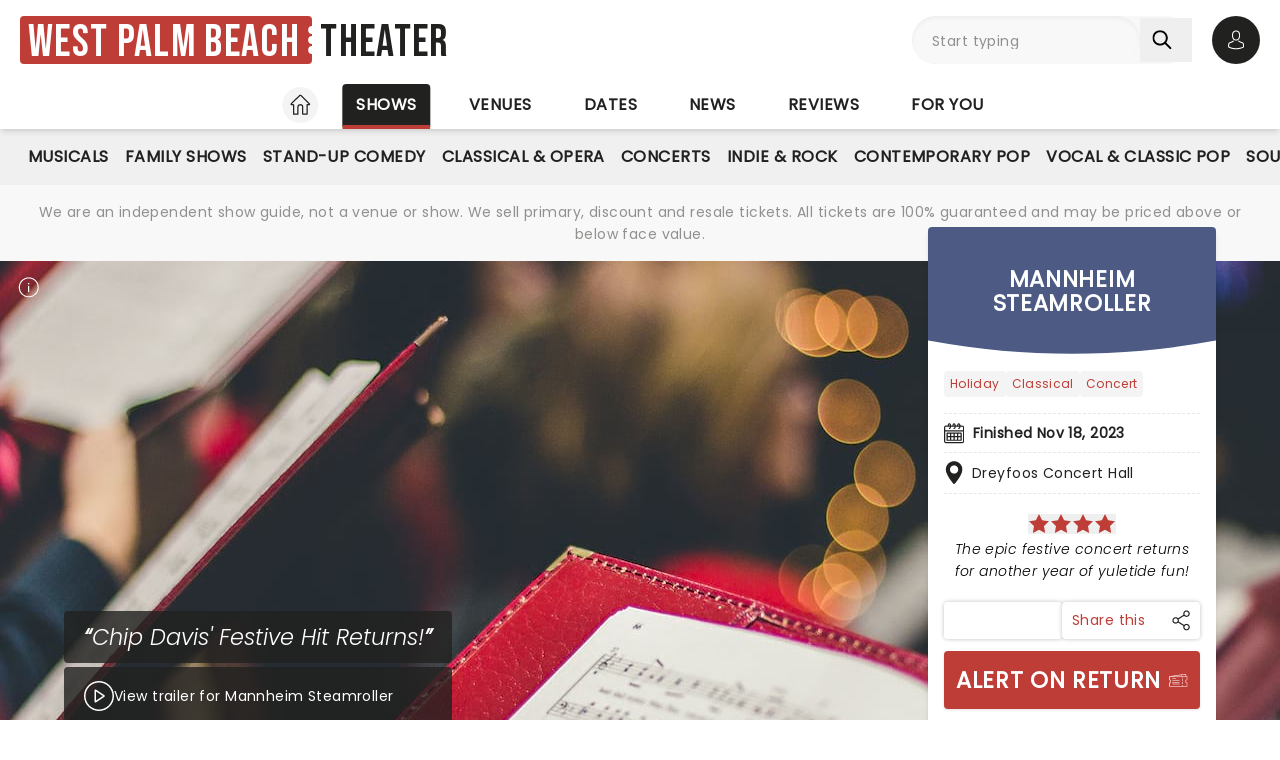

--- FILE ---
content_type: text/html;charset=utf-8
request_url: https://www.west-palm-beach-theater.com/shows/kravis-center-dreyfoos-concert-hall/mannheim-steamroller
body_size: 37858
content:
<!DOCTYPE html><html  lang="en"><head><meta charset="utf-8"><meta name="viewport" content="width=device-width, initial-scale=1"><title>Mannheim Steamroller · Dreyfoos Concert Hall West Palm Beach, FL · Finished Nov 18, 2023 · Tickets, information, reviews</title><link rel="preconnect" href="https://fonts.googleapis.com"><link rel="preconnect" href="https://fonts.gstatic.com" crossorigin="anonymous"><link rel="preconnect" href="https://dev.visualwebsiteoptimizer.com" crossorigin="anonymous"><link rel="preconnect" href="https://www.googletagmanager.com"><link rel="preconnect" crossorigin="use-credentials" href="https://l.sharethis.com"><link rel="preconnect" href="https://cmp.inmobi.com"><link rel="preconnect" href="https://securepubads.g.doubleclick.net"><link rel="preconnect" href="https://cdn.mytheatreland.com"><script src="https://securepubads.g.doubleclick.net/tag/js/gpt.js" async></script><style>[data-v-30b402bb]{will-change:height}</style><link rel="stylesheet" href="/_nuxt/entry.B7Uq3RYb.css" crossorigin><link rel="preload" href="https://fonts.googleapis.com/css2?family=Poppins:ital,wght@0,400;1,300&display=swap" as="style" onload="this.onload=null;this.rel=&quot;stylesheet&quot;"><link rel="preload" href="https://fonts.googleapis.com/css2?family=Bebas+Neue&text=West Palm Beach Theater&display=swap" as="style" onload="this.onload=null;this.rel=&quot;stylesheet&quot;"><link rel="modulepreload" as="script" crossorigin href="/_nuxt/DtJTh5_t.js"><link rel="modulepreload" as="script" crossorigin href="/_nuxt/B-CSlLe-.js"><link rel="modulepreload" as="script" crossorigin href="/_nuxt/RaTznBcE.js"><link rel="modulepreload" as="script" crossorigin href="/_nuxt/yVZMioiM.js"><link rel="modulepreload" as="script" crossorigin href="/_nuxt/CIgyqUm2.js"><link rel="modulepreload" as="script" crossorigin href="/_nuxt/CNnfdz4c.js"><link rel="modulepreload" as="script" crossorigin href="/_nuxt/_A57iR5F.js"><link rel="modulepreload" as="script" crossorigin href="/_nuxt/D5tvT4xk.js"><link rel="modulepreload" as="script" crossorigin href="/_nuxt/CrwLGKAd.js"><link rel="modulepreload" as="script" crossorigin href="/_nuxt/By_qaDl0.js"><link rel="modulepreload" as="script" crossorigin href="/_nuxt/1HbVq11U.js"><link rel="modulepreload" as="script" crossorigin href="/_nuxt/BykWOs1L.js"><link rel="modulepreload" as="script" crossorigin href="/_nuxt/BHZMljEG.js"><link rel="modulepreload" as="script" crossorigin href="/_nuxt/DteUgDBv.js"><link rel="modulepreload" as="script" crossorigin href="/_nuxt/ruSMBrbH.js"><link rel="modulepreload" as="script" crossorigin href="/_nuxt/BcIx6ptc.js"><link rel="modulepreload" as="script" crossorigin href="/_nuxt/BzZhlrr6.js"><link rel="modulepreload" as="script" crossorigin href="/_nuxt/CyKsVJUc.js"><link rel="modulepreload" as="script" crossorigin href="/_nuxt/DEjpTl_6.js"><link rel="modulepreload" as="script" crossorigin href="/_nuxt/DlAHpG4M.js"><link rel="modulepreload" as="script" crossorigin href="/_nuxt/CT8RxjW9.js"><link rel="modulepreload" as="script" crossorigin href="/_nuxt/hEhDHjbw.js"><link rel="modulepreload" as="script" crossorigin href="/_nuxt/DAQzbO7M.js"><link rel="modulepreload" as="script" crossorigin href="/_nuxt/DeeUUJrN.js"><link rel="modulepreload" as="script" crossorigin href="/_nuxt/DnFezwMW.js"><link rel="modulepreload" as="script" crossorigin href="/_nuxt/6wGG14Wh.js"><link rel="modulepreload" as="script" crossorigin href="/_nuxt/CKMFbCOD.js"><link rel="modulepreload" as="script" crossorigin href="/_nuxt/OuZ0Ubnv.js"><link rel="modulepreload" as="script" crossorigin href="/_nuxt/Nwpd4sP4.js"><link rel="modulepreload" as="script" crossorigin href="/_nuxt/hzm7XniW.js"><link rel="modulepreload" as="script" crossorigin href="/_nuxt/LpE9lMDp.js"><link rel="modulepreload" as="script" crossorigin href="/_nuxt/DDES0VD-.js"><link rel="modulepreload" as="script" crossorigin href="/_nuxt/DhJV5NQB.js"><link rel="modulepreload" as="script" crossorigin href="/_nuxt/DjdDtq4I.js"><link rel="modulepreload" as="script" crossorigin href="/_nuxt/CO8n2EI5.js"><link rel="modulepreload" as="script" crossorigin href="/_nuxt/B0T6Iqs0.js"><link rel="modulepreload" as="script" crossorigin href="/_nuxt/BZlEdB9O.js"><link rel="modulepreload" as="script" crossorigin href="/_nuxt/BkZ7PefW.js"><link rel="modulepreload" as="script" crossorigin href="/_nuxt/YNFtFbB6.js"><link rel="modulepreload" as="script" crossorigin href="/_nuxt/BLdvStNn.js"><link rel="modulepreload" as="script" crossorigin href="/_nuxt/B0xAUW68.js"><link rel="modulepreload" as="script" crossorigin href="/_nuxt/BtEJue15.js"><link rel="modulepreload" as="script" crossorigin href="/_nuxt/BuZZlQjg.js"><link rel="modulepreload" as="script" crossorigin href="/_nuxt/Dk4ih-oW.js"><link rel="modulepreload" as="script" crossorigin href="/_nuxt/hBmLi8tb.js"><link rel="modulepreload" as="script" crossorigin href="/_nuxt/Ktq6uYAw.js"><link rel="modulepreload" as="script" crossorigin href="/_nuxt/DGpJVJ6Y.js"><link rel="modulepreload" as="script" crossorigin href="/_nuxt/BXjDXDLU.js"><link rel="preload" as="fetch" fetchpriority="low" crossorigin="anonymous" href="/_nuxt/builds/meta/35f16608-ca4c-4c1d-b863-0d23d3c4987c.json"><script src="https://platform-api.sharethis.com/js/sharethis.js#property=#{property?._id}&product=custom-share-buttons&source=platform" type="text/javascript" defer data-hid="sharethisCustomButton"></script><link rel="prefetch" as="script" crossorigin href="/_nuxt/CbOhYANY.js"><link rel="prefetch" as="script" crossorigin href="/_nuxt/Co7fJg8a.js"><link rel="prefetch" as="script" crossorigin href="/_nuxt/BD9b19Cq.js"><link rel="prefetch" as="script" crossorigin href="/_nuxt/XZglH7Gu.js"><link rel="prefetch" as="script" crossorigin href="/_nuxt/BbXdV8aA.js"><link rel="prefetch" as="script" crossorigin href="/_nuxt/Ba-atbA1.js"><link rel="prefetch" as="script" crossorigin href="/_nuxt/DfDtZGc-.js"><link rel="prefetch" as="script" crossorigin href="/_nuxt/C1iIj2a1.js"><link rel="prefetch" as="script" crossorigin href="/_nuxt/CPxkOOEC.js"><link rel="prefetch" as="script" crossorigin href="/_nuxt/CAeUz7QC.js"><link rel="prefetch" as="script" crossorigin href="/_nuxt/DPEVTEzT.js"><link rel="prefetch" as="script" crossorigin href="/_nuxt/CSFfYcWU.js"><link rel="prefetch" as="script" crossorigin href="/_nuxt/RLxzGYWx.js"><link rel="prefetch" as="style" crossorigin href="/_nuxt/main.CCrUFqt2.css"><link rel="prefetch" as="script" crossorigin href="/_nuxt/D8Ntdpri.js"><link rel="prefetch" as="script" crossorigin href="/_nuxt/BgD7eROg.js"><link rel="prefetch" as="script" crossorigin href="/_nuxt/Dk39COFK.js"><link rel="prefetch" as="script" crossorigin href="/_nuxt/CrwQt3sL.js"><link rel="prefetch" as="script" crossorigin href="/_nuxt/CxoSCuuV.js"><link rel="prefetch" as="script" crossorigin href="/_nuxt/CiKxYhHm.js"><link rel="prefetch" as="script" crossorigin href="/_nuxt/DcwfRjnn.js"><link rel="prefetch" as="script" crossorigin href="/_nuxt/B5R0N1BI.js"><link rel="prefetch" as="script" crossorigin href="/_nuxt/dv3Pkl2F.js"><link rel="prefetch" as="script" crossorigin href="/_nuxt/BuSitgBA.js"><link rel="prefetch" as="script" crossorigin href="/_nuxt/Cer9MDuT.js"><link rel="prefetch" as="script" crossorigin href="/_nuxt/Bzs8QWVM.js"><link rel="prefetch" as="script" crossorigin href="/_nuxt/BAW3KnOI.js"><link rel="prefetch" as="script" crossorigin href="/_nuxt/B1V2Nyr5.js"><link rel="prefetch" as="script" crossorigin href="/_nuxt/CLdO8uST.js"><link rel="prefetch" as="script" crossorigin href="/_nuxt/BxQfX2aZ.js"><link rel="prefetch" as="script" crossorigin href="/_nuxt/tJe9rN2H.js"><link rel="prefetch" as="script" crossorigin href="/_nuxt/CwJ8ipgM.js"><link rel="prefetch" as="script" crossorigin href="/_nuxt/DHR1I0Jp.js"><link rel="prefetch" as="script" crossorigin href="/_nuxt/CYaC9jwo.js"><link rel="prefetch" as="script" crossorigin href="/_nuxt/CaIAX2qT.js"><link rel="prefetch" as="script" crossorigin href="/_nuxt/rWHdwySd.js"><link rel="prefetch" as="script" crossorigin href="/_nuxt/mMFdD4qk.js"><link rel="prefetch" as="script" crossorigin href="/_nuxt/mXCWNn_n.js"><link rel="prefetch" as="script" crossorigin href="/_nuxt/Dl77r84L.js"><link rel="prefetch" as="script" crossorigin href="/_nuxt/PbFIfxP7.js"><link rel="prefetch" as="script" crossorigin href="/_nuxt/CSTI-qtv.js"><link rel="prefetch" as="script" crossorigin href="/_nuxt/DQIChPB3.js"><link rel="prefetch" as="script" crossorigin href="/_nuxt/7P9UAfSx.js"><link rel="prefetch" as="script" crossorigin href="/_nuxt/CMQE8Nc-.js"><link rel="prefetch" as="script" crossorigin href="/_nuxt/BM1-MK5m.js"><link rel="prefetch" as="script" crossorigin href="/_nuxt/Clxhl4Kg.js"><link rel="prefetch" as="script" crossorigin href="/_nuxt/S2opxLIY.js"><link rel="prefetch" as="script" crossorigin href="/_nuxt/anAeDeiO.js"><meta name="apple-itunes-app" content="app-id=6755045559"><link rel="icon" type="image/png" href="https://cdn.mytheatreland.com/images/icons/icon-favicon.png"><link rel="apple-touch-icon" sizes="180x180" href="https://cdn.mytheatreland.com/images/icons/touch-icon-iphone-6-plus.png"><script type="text/javascript">
					const skewKey = 'skewReload'
					window.addEventListener('error', (event) => {
					  const target = event.target
					  if (!(target instanceof HTMLScriptElement)) return
					  if (sessionStorage.getItem(skewKey)) return
									
					  if (target.src.includes('.js')) {
					    console.warn('Failed to fetch chunk, reloading')
						try {
      					  sessionStorage.setItem(skewKey, 'true')
      					  location.reload()
    					} catch (e) {
      						console.warn('Could not write to sessionStorage. Skipping reload:', e)
    					}
					  }
					}, { capture: true })</script><link rel="canonical" href="https://www.west-palm-beach-theater.com/shows/kravis-center-dreyfoos-concert-hall/mannheim-steamroller"><script type="application/ld+json" data-hid="schema">[{"@context":"https://schema.org","@type":"WebSite","name":"West Palm Beach Theater","url":"https://www.west-palm-beach-theater.com"},{"@context":"https://schema.org","@type":"Event","eventStatus":"https://schema.org/EventScheduled","name":"Mannheim Steamroller","description":"With the release of Mannheim Steamroller's first holiday album 1984 came the kind of fame that made the act a veritable Christmas-time tradition. With founder and composer Chip Davis at the helm, the all-American music troupe continues to tour extensively, bringing Yuletide cheer to audiences throughout the US with a unique Neo-Classical take on popular carols and songs. It's no wonder that the Mannheim Steamroller is the top-selling Holiday Act of all time!","url":"/shows/kravis-center-dreyfoos-concert-hall/mannheim-steamroller","image":"/images/show/00568_show_1600x708_hero.jpg","startDate":"2023-11-18","endDate":"2023-11-18","location":{"@type":"Place","name":"Dreyfoos Concert Hall","address":{"@type":"PostalAddress","streetAddress":"701 Okeechobee Blvd","addressLocality":"West Palm Beach","addressRegion":"FL","postalCode":"33401","addressCountry":"USA"}},"aggregateRating":{"@type":"AggregateRating","ratingValue":1.70149,"ratingCount":67}}]</script><meta name="description" content="The epic festive concert returns for another year of yuletide fun! Mannheim Steamroller at the Dreyfoos Concert Hall West Palm Beach, FL. Finished Nov 18, 2023.  Buy tickets online now or find out more with West Palm Beach Theater"><meta name="keywords" content="Mannheim Steamroller, Mannheim Steamroller West Palm Beach, Mannheim Steamroller FL, Dreyfoos Concert Hall, Dreyfoos Concert Hall West Palm Beach, Dreyfoos Concert Hall FL"><script type="module" src="/_nuxt/DtJTh5_t.js" crossorigin></script></head><body><div id="__nuxt"><div id="layoutContainer" class="flex flex-col min-h-100vh bg-gray-100"><header class="contents"><div id="header" class="sticky w-full lg:bg-white top-0 md:relative z-50"><div class="flex bg-white justify-between max-w-screen-2xl nl-md:shadow-md relative z-30 mx-auto px-5 nl-md:pb-4 pt-4"><div class="flex flex-col justify-center pr-4"><a class="w-max" href="/"><h1 class="flex items-center font-sans-logo text-uppercase text-[1.6rem] md:text-[2.2rem] lg:text-[2.8rem] !leading-none !tracking-wide bg-white"><span class="flex flex-col bg-red-500 h-[1.7rem] md:h-[2.5rem] lg:h-[3rem] rounded pl-1 md:pl-2 pr-1.5 md:pr-2.5 lg:pr-3"><span class="relative top-[0.13rem] md:top-[0.3rem] text-white">West Palm Beach</span></span><span aria-hidden="true" class="flex flex-col justify-center w-1 h-full -translate-x-0.5 md:-translate-x-[0.19rem] lg:-translate-x-[0.24rem]"><span class="w-1 md:w-1.5 h-1 md:h-1.5 lg:w-2 lg:h-2 block bg-white rounded-full"></span><span class="w-1 md:w-1.5 h-1 md:h-1.5 lg:w-2 lg:h-2 block bg-white rounded-full my-0.5 md:my-0.75"></span><span class="w-1 md:w-1.5 h-1 md:h-1.5 lg:w-2 lg:h-2 block bg-white rounded-full"></span></span><span class="relative top-[0.09rem] md:top-[0.17rem] lg:top-[0.2rem] text-black pl-0.25 md:pl-0.5 lg:pl-1">Theater</span></h1></a></div><!----><!--teleport start--><div id="searchAccountWrapper" class="flex items-center relative z-50"><!----><div class="relative flex input-main-search lg:bg-gray-100 rounded-full indent-4 z-50 transition-all duration-500 lg:min-h-12 lg:w-[280px]"><span></span><div class="group max-w-[20em] min-w-0 grow mb-4 data-[disabled]:select-none data-[disabled]:opacity-50 text-base formkit-outer flex flex-grow nl-lg:!fixed nl-lg:left-0 nl-lg:top-16 nl-lg:z-50 nl-lg:mx-5 nl-lg:w-[calc(100vw-2.5rem)] nl-lg:hidden" data-family="text" data-type="search" data-empty="true" data-auto-animate="true"><div class="flex flex-col items-start justify-start mb-1.5 last:mb-0 formkit-wrapper md:flex-row md:items-center relative flex input-main-search w-full rounded-full indent-4 z-50 transition-all duration-500 nl-lg:min-h-12 lg:min-h-12 nl-lg:hidden"><!----><div class="formkit-inner search-box-formkit-inner flex grow w-full items-center rounded-full h-full !bg-gray-100"><!----><!----><input placeholder="Start typing" class="w-full bg-transparent placeholder-gray-700 focus:outline-none [&amp;::-webkit-search-cancel-button]:hidden text-lg ml-5" type="search" name="search_1" id="searchForm"><!----><!----></div></div><!----><!----></div><!--[--><button class="h-fit p-3 pr-5 my-auto nl-lg:hidden nl-lg:hidden" aria-label="Search"><svg fill="currentColor" viewbox="0 0 21 21" width="20" height="20" xmlns="http://www.w3.org/2000/svg" xmlns:xlink="http://www.w3.org/1999/xlink"><clipPath id="a"><path d="m.45166.252441h20v20h-20z"></path></clipPath><g clip-path="url(#a)"><path d="m8.50103 16.3442c1.78767.0001 3.52417-.5964 4.93447-1.6948l5.3206 5.3206c.3975.3839 1.0308.3729 1.4147-.0246.3745-.3877.3745-1.0024 0-1.3901l-5.3206-5.3206c2.7257-3.50881 2.091-8.56289-1.4178-11.28864-3.5088-2.725759-8.56283-2.091025-11.28859 1.41776-2.725755 3.50878-2.0910213 8.56288 1.41776 11.28858 1.41261 1.0974 3.15066 1.6927 4.93946 1.6918zm-4.27508-12.31908c2.36109-2.36113 6.18915-2.36118 8.55025-.00009 2.3612 2.36109 2.3612 6.18917.0001 8.55027-2.3611 2.3612-6.18913 2.3612-8.55026.0001-.00005 0-.00005 0-.00009-.0001-2.36109-2.3439-2.375-6.15798-.03112-8.51907.01036-.0104.02072-.02075.03112-.03111z" fill="currentColor"></path></g></svg></button><!--]--><button class="bg-gray-300 hover:bg-gray-500 transition-colors duration-300 rounded-full lg:hidden w-10 h-10 my-auto"><span aria-hidden="true" class="icon-search block w-full h-full bg-center"></span><span class="sr-only">Open search</span></button><!----><div class="opacity-0 -translate-y-6 duration-0 hidden fixed lg:absolute top-32 lg:top-16 nl-md:left-0 md:right-5 lg:right-0 nl-md:w-[calc(100vw-2.5rem)] md:w-[calc(100%-40px)] max-h-[calc(100dvh-9.25rem)] lg:max-h-[calc(100vh-6.25rem)] overflow-y-auto overscroll-contain lg:w-full bg-white rounded z-40 transition-all nl-md:mr-5 ml-5 p-5"><div><h3 class="font-body font-bold uppercase border-b border-black pb-2">Suggestions</h3><ul class="flex flex-col font-body mt-4"><!--[--><li class="flex bg-gray-100 border-b last-of-type:border-b-0 border-dashed border-gray-200 first:rounded-t last:rounded-b [&amp;&gt;*]:first:hover:rounded-t [&amp;&gt;*]:last:hover:rounded-b"><button class="w-full h-full text-red-500 text-left hover:text-black hover:bg-gray-400 transition-colors duration-300 ease-in-out py-2 px-3">MJ The Musical at Dreyfoos Concert Hall</button></li><li class="flex bg-gray-100 border-b last-of-type:border-b-0 border-dashed border-gray-200 first:rounded-t last:rounded-b [&amp;&gt;*]:first:hover:rounded-t [&amp;&gt;*]:last:hover:rounded-b"><button class="w-full h-full text-red-500 text-left hover:text-black hover:bg-gray-400 transition-colors duration-300 ease-in-out py-2 px-3">Il Divo at Dreyfoos Concert Hall</button></li><li class="flex bg-gray-100 border-b last-of-type:border-b-0 border-dashed border-gray-200 first:rounded-t last:rounded-b [&amp;&gt;*]:first:hover:rounded-t [&amp;&gt;*]:last:hover:rounded-b"><button class="w-full h-full text-red-500 text-left hover:text-black hover:bg-gray-400 transition-colors duration-300 ease-in-out py-2 px-3">Kims Convenience at Helen K. Persson Hall</button></li><li class="flex bg-gray-100 border-b last-of-type:border-b-0 border-dashed border-gray-200 first:rounded-t last:rounded-b [&amp;&gt;*]:first:hover:rounded-t [&amp;&gt;*]:last:hover:rounded-b"><button class="w-full h-full text-red-500 text-left hover:text-black hover:bg-gray-400 transition-colors duration-300 ease-in-out py-2 px-3">Rent in Concert at Dreyfoos Concert Hall</button></li><li class="flex bg-gray-100 border-b last-of-type:border-b-0 border-dashed border-gray-200 first:rounded-t last:rounded-b [&amp;&gt;*]:first:hover:rounded-t [&amp;&gt;*]:last:hover:rounded-b"><button class="w-full h-full text-red-500 text-left hover:text-black hover:bg-gray-400 transition-colors duration-300 ease-in-out py-2 px-3">Beetlejuice at Dreyfoos Concert Hall</button></li><!--]--></ul></div></div></div><div class="relative hidden md:flex ml-5"><button class="w-10 lg:w-12 h-10 lg:h-12 flex bg-black hover:bg-gray-700 transition-colors duration-300 rounded-full items-center justify-center z-[60]"><svg fill="currentColor" width="20" height="20" xmlns="http://www.w3.org/2000/svg" viewbox="0 0 21 25" class="text-white"><g fill="currentColor"><path d="m10.4983 13.2665h.1558c1.4266-.0243 2.5806-.5258 3.4327-1.4851 1.8746-2.11314 1.563-5.73573 1.5289-6.08144-.1217-2.59522-1.3488-3.83683-2.3615-4.41625-.7547-.43335-1.636-.66707-2.6196-.68654h-.0828c-.5404 0-1.60189.08764-2.61953.66706-1.0225.57942-2.26899 1.82104-2.39071 4.43573-.03409.34571-.34571 3.9683 1.52889 6.08144.84722.9593 2.00119 1.4608 3.42785 1.4851zm-3.6567-7.44481c0-.01461.00487-.02921.00487-.03895.16068-3.49113 2.63904-3.86605 3.70053-3.86605h.0584c1.3147.02921 3.5496.56481 3.7005 3.86605 0 .01461 0 .02921.0049.03895.0048.03408.3457 3.34506-1.2027 5.08821-.6135.6914-1.4315 1.0322-2.5076 1.042h-.0487c-1.07116-.0098-1.89403-.3506-2.50267-1.042-1.5435-1.73341-1.2124-5.05899-1.20753-5.08821z"></path><path d="m20.5821 19.275v-.0147c0-.0389-.0048-.0779-.0048-.1217-.0293-.9641-.0925-3.2184-2.2057-3.9391-.0146-.0048-.0341-.0097-.0487-.0146-2.196-.5599-4.0219-1.8259-4.0414-1.8405-.297-.2094-.706-.1363-.9153.1607-.2094.297-.1364.706.1606.9154.0828.0584 2.0207 1.4071 4.4455 2.0304 1.1345.4041 1.2611 1.6165 1.2952 2.7267 0 .0438 0 .0828.0049.1217.0048.4382-.0244 1.115-.1023 1.5045-.7888.448-3.8807 1.9964-8.5842 1.9964-4.68404 0-7.79539-1.5533-8.58905-2.0012-.0779-.3895-.11198-1.0663-.10225-1.5046 0-.0389.00487-.0779.00487-.1217.03409-1.1101.16068-2.3225 1.29518-2.7267 2.4248-.6232 4.36269-1.9768 4.44547-2.0304.29701-.2094.37005-.6184.16068-.9154s-.61838-.37-.91539-.1607c-.01948.0147-1.83564 1.2806-4.04134 1.8406-.01947.0048-.03408.0097-.04869.0146-2.11318.7255-2.17647 2.9798-2.20569 3.9391 0 .0438 0 .0827-.00487.1217v.0146c-.00487.2532-.00974 1.5532.24832 2.2057.0487.1266.13634.2337.2532.3067.14607.0974 3.64694 2.3275 9.50446 2.3275 5.8575 0 9.3584-2.235 9.5044-2.3275.112-.073.2045-.1801.2532-.3067.2435-.6476.2386-1.9476.2337-2.2008z"></path></g></svg><span class="sr-only">Open account options</span></button><!----></div><button class="w-10 left-2.5 h-10 relative md:hidden"><svg fill="currentColor" view-box="0 0 20 16" height="16" width="20" xmlns="http://www.w3.org/2000/svg" class="m-auto"><path d="m19.167 2.38h-18.334a.834.834 0 0 1 0-1.667h18.334a.834.834 0 0 1 0 1.667zm0 6.667h-18.334a.834.834 0 0 1 0-1.667h18.334a.834.834 0 0 1 0 1.667zm0 6.666h-18.334a.834.834 0 0 1 0-1.667h18.334a.834.834 0 0 1 0 1.667z" fill="#000"></path></svg><span class="sr-only">Open navigation</span></button></div><!--teleport end--></div></div><div id="compressedNav" class="nl-md:hidden flex flex-row justify-between w-full top-0 bg-white shadow-md pt-5 md:px-5 xl:px-16 z-[45]"><nav aria-label="primary" class="relative z-20 order-first transition-all duration-500 left-1/2 -translate-x-1/2"><ul class="flex relative w-fit title-sans title-sans--base lg:title-sans--lg uppercase text-center [&amp;_li]:transition-[margin] [&amp;_li]:duration-300 [&amp;_li]:whitespace-nowrap space-x-6"><li class="inline-flex pb-1"><a href="/" class="prim-nav-item-icon flex"><svg width="20" height="21" fill="currentColor" view-box="0 0 20 21" xmlns="http://www.w3.org/2000/svg" class="m-auto"><path d="m19.695 9.543-8.513-8.38c-.575-.565-1.79-.565-2.364 0L.305 9.544a.97.97 0 0 0-.305.69.97.97 0 0 0 .305.688c.277.274.697.424 1.182.424h1.092v8.77c0 .344.28.624.625.624h4.404c.346 0 .625-.28.625-.625v-7.003c0-.974.793-1.766 1.767-1.766.974 0 1.767.792 1.767 1.766v7.003c0 .345.28.625.625.625h4.404c.345 0 .625-.28.625-.625v-8.769h1.092c.485 0 .905-.15 1.182-.424a.97.97 0 0 0 .305-.689.97.97 0 0 0-.305-.69Zm-2.9.552a.625.625 0 0 0-.624.625v8.77h-3.154v-6.378A3.02 3.02 0 0 0 10 10.095a3.02 3.02 0 0 0-3.017 3.016v6.378H3.83V10.72a.625.625 0 0 0-.625-.625H1.526l8.167-8.038c.109-.09.505-.09.612-.002l8.17 8.04h-1.68Z" fill="#212120"></path></svg><span class="sr-only">Home</span></a></li><li class="inline-flex"><a href="/shows" class="router-link-active prim-nav-item">Shows</a></li><li class="inline-flex"><a href="/venues" class="prim-nav-item">Venues</a></li><li class="inline-flex"><a href="/dates" class="prim-nav-item">Dates</a></li><li class="inline-flex"><a href="/news" class="prim-nav-item">News</a></li><li class="inline-flex"><a href="/reviews" class="prim-nav-item">Reviews</a></li><li class="inline-flex"><a href="/for-you" class="prim-nav-item">For you</a></li></ul></nav></div><div class="relative flex shrink bg-white min-w-0 overflow-x-hidden [&amp;_nav]:bg-gray-400 md:hidden"><div class="opacity-0 absolute left-[-1px] pointer-events-none w-18 h-full transition-opacity duration-300 bg-gradient-to-r from-[#ffffff] z-[41]"></div><div class="opacity-0 absolute right-[-1px] pointer-events-none w-18 h-full transition-opacity duration-300 bg-gradient-to-l from-[#ffffff] z-[41]"></div><nav class="sec-nav-scrollbar z-20 w-full md:h-14 overflow-x-auto overflow-y-hidden"><!--[--><div class="flex flex-row w-full font-body p-2"><!--[--><div id="/shows-nav" class="flex flex-row [&amp;_#iconArrowRight]:last:hidden"><a href="/shows" class="router-link-active font-body font-normal capitalize mx-3 whitespace-nowrap">shows</a><svg xmlns="http://www.w3.org/2000/svg" width="10" height="5" fill="currentColor" viewbox="0 0 20 12" id="iconArrowRight" class="-rotate-90 my-auto"><path fill="currentColor" d="M19.7388 1.20017c-.361-.38288-.9648-.39714-1.3457-.03715L9.99951 9.11463 1.60693 1.16306C1.22597.80209.62309.81732.26118 1.20021c-.3619.3819-.34573.98478.03621 1.34668l9.04784 8.57161c.18285.1734.41905.261.65428.261.23519 0 .47239-.0876.65529-.261l9.0478-8.57161c.382-.36194.3981-.96478.0362-1.34672Z"></path></svg></div><!--]--></div><!--]--></nav></div><div class="nl-md:hidden [&amp;&gt;div]:min-h-[3.5rem]"><div class="relative flex shrink bg-white min-w-0 overflow-x-hidden !bg-gray-400 [&amp;_nav]:z-40 [&amp;_nav]:px-5"><div class="opacity-0 absolute left-[-1px] pointer-events-none w-18 h-full transition-opacity duration-300 bg-gradient-to-r from-[#ffffff] z-[41]"></div><div class="opacity-0 absolute right-[-1px] pointer-events-none w-18 h-full transition-opacity duration-300 bg-gradient-to-l from-[#ffffff] z-[41]"></div><nav aria-label="secondary" class="sec-nav-scrollbar z-20 w-full md:h-14 overflow-x-auto overflow-y-hidden"><!--[--><ul class="flex w-fit title-sans title-sans--base lg:title-sans--lg uppercase text-center gap-1.5 mx-auto"><!----><!--[--><li id="/shows/musical-nav" class="inline-flex cursor-pointer py-2"><a href="/shows/musical" class="sec-nav-item my-auto whitespace-nowrap py-2 musical">Musicals</a></li><li id="/shows/family-nav" class="inline-flex cursor-pointer py-2"><a href="/shows/family" class="sec-nav-item my-auto whitespace-nowrap py-2 family">Family Shows</a></li><li id="/shows/comedy-nav" class="inline-flex cursor-pointer py-2"><a href="/shows/comedy" class="sec-nav-item my-auto whitespace-nowrap py-2 comedy">Stand-Up Comedy</a></li><li id="/shows/opera-nav" class="inline-flex cursor-pointer py-2"><a href="/shows/opera" class="sec-nav-item my-auto whitespace-nowrap py-2 opera">Classical &amp; Opera</a></li><li id="/shows/concert-nav" class="inline-flex cursor-pointer py-2"><a href="/shows/concert" class="sec-nav-item my-auto whitespace-nowrap py-2 concert">Concerts</a></li><li id="/shows/indie-rock-nav" class="inline-flex cursor-pointer py-2"><a href="/shows/indie-rock" class="sec-nav-item my-auto whitespace-nowrap py-2 indie-rock">Indie &amp; Rock</a></li><li id="/shows/pop-nav" class="inline-flex cursor-pointer py-2"><a href="/shows/pop" class="sec-nav-item my-auto whitespace-nowrap py-2 pop">Contemporary Pop</a></li><li id="/shows/vocal-classic-pop-nav" class="inline-flex cursor-pointer py-2"><a href="/shows/vocal-classic-pop" class="sec-nav-item my-auto whitespace-nowrap py-2 vocal-classic-pop">Vocal &amp; Classic Pop</a></li><li id="/shows/soul-rnb-nav" class="inline-flex cursor-pointer py-2"><a href="/shows/soul-rnb" class="sec-nav-item my-auto whitespace-nowrap py-2 soul-rnb">Soul &amp; RnB</a></li><li id="/shows/jazz-blues-nav" class="inline-flex cursor-pointer py-2"><a href="/shows/jazz-blues" class="sec-nav-item my-auto whitespace-nowrap py-2 jazz-blues">Jazz &amp; Blues</a></li><li id="/shows/metal-nav" class="inline-flex cursor-pointer py-2"><a href="/shows/metal" class="sec-nav-item my-auto whitespace-nowrap py-2 metal">Metal &amp; Hard Rock</a></li><!--]--></ul><!--]--></nav></div></div><small style="" class="bg-white md:bg-gray-100"><div class="max-w-screen-2xl text-center mx-auto px-5 py-4"><div><p class="font-body text-gray-700 hidden xl:block"> We are an independent show guide, not a venue or show. We sell primary, discount and resale tickets. All tickets are 100% guaranteed and may be priced above or below face value. </p><p class="font-body text-gray-700 hidden md:block xl:hidden"> An independent show guide not a venue or show. All tickets 100% guaranteed, some are resale, prices may be above face value. </p><p class="font-body text-gray-700 md:hidden"> We are an independent show guide. Resale ticket prices may be above face value. </p></div></div></small><!----><!----><!----></header><div class="pb-5 lg:pb-20 max-w-screen-2xl mx-auto w-full"><!--[--><div></div><div><main><!----><div class="relative flex flex-col space-y-5 lg:grid lg:grid-cols-2"><!--[--><!--[--><!----><a aria-current="page" href="/shows/kravis-center-dreyfoos-concert-hall/mannheim-steamroller" class="router-link-active router-link-exact-active bg-white px-5 md:hidden"><header class="relative block bg-black lg:clip-widget bg-cover rounded-b md:rounded-b-none md:rounded-t transition-[padding] duration-500 ease-in-out z-10 p-3 md:px-4 lg:p-10 rounded-t !rounded-b-none" style="background-color:#4D5B84;"><!----><h1 class="title-sans title-sans--lg lg:title-sans--xl text-center md:text-start lg:text-center text-white uppercase">Mannheim Steamroller</h1></header><span></span></a><div class="contents [&amp;&gt;div:first-child]:lg:clip-map md:h-128 lg:h-[65vh] lg:max-h-[44rem] lg:min-h-[34rem]"><div id="heroImage-568" class="md:hero-content--desktop nl-md:bg-white md:z-30 relative overflow-hidden lg:col-span-2 nl-md:p-5 nl-md:pt-0 nl-md:!mt-0"><!----><div class="relative md:contents"><div style="" class="nl-md:[&amp;_.f-carousel\_\_dots]:h-min nl-md:[&amp;_.f-carousel\_\_dots]:top-56 nl-md:[&amp;_.f-carousel\_\_dots]:!bottom-0"><!--[--><picture class="md:absolute md:top-0 md:left-0 nl-md:overflow-hidden h-64 md:h-128 lg:h-[65vh] lg:max-h-[44rem] lg:min-h-[34rem] md:w-full"><source loading="lazy" srcset="https://cdn.mytheatreland.com/images/show/00568_show_334x148_01.jpg 334w, https://cdn.mytheatreland.com/images/show/00568_show_606x268_01.jpg 606w, https://cdn.mytheatreland.com/images/show/00568_show_1024x453_01.jpg 1024w, https://cdn.mytheatreland.com/images/show/00568_show_1280x566_01.jpg 1280w, https://cdn.mytheatreland.com/images/show/00568_show_1600x708_01.jpg 1600w, https://cdn.mytheatreland.com/images/show/00568_show_1818x804_01.jpg 1818w" sizes="(min-width: 1700px) 1592px, calc(90.22vw + 76px)" alt="Mannheim Steamroller at Dreyfoos Concert Hall" media="(min-width: 768px)" class="object-cover h-full w-full"><source loading="lazy" srcset="https://cdn.mytheatreland.com/images/show/00568_show_150x150_01.jpg 150w, https://cdn.mytheatreland.com/images/show/00568_show_300x300_01.jpg 300w, https://cdn.mytheatreland.com/images/show/00568_show_400x400_01.jpg 400w, https://cdn.mytheatreland.com/images/show/00568_show_600x600_01.jpg 600w, https://cdn.mytheatreland.com/images/show/00568_show_800x800_01.jpg 800w, https://cdn.mytheatreland.com/images/show/00568_show_1000x1000_01.jpg 1000w" sizes="calc(100vw - 2.5rem)" alt="Mannheim Steamroller at Dreyfoos Concert Hall" media="(max-width: 767px)" class="object-cover h-64 w-full"><img src="https://cdn.mytheatreland.com/show/568_show_334x148_01.jpg" fetchpriority="high" alt="Mannheim Steamroller at Dreyfoos Concert Hall" loading="eager" class="object-cover h-64 object-top md:h-full w-full"><!----></picture><!--]--></div><!----><button class="flex items-center font-body md:hero-content--info gap-3 nl-md:pt-4 md:hidden bg-black/80 rounded text-white absolute bottom-4 left-4 right-auto w-fit h-fit top-auto !p-1.5"><svg fill="currentColor" height="40" viewbox="0 0 30 30" width="40" xmlns="http://www.w3.org/2000/svg"><g clip-rule="evenodd" fill="currentColor" fill-rule="evenodd"><path d="m15 28.5c7.4558 0 13.5-6.044 13.5-13.5 0-7.45584-6.044-13.50003-13.5-13.50003-7.45584 0-13.50003 6.04419-13.50003 13.50003 0 7.4558 6.04419 13.5 13.50003 13.5zm0 1.5c8.2842 0 15-6.7158 15-15 0-8.28433-6.7158-15-15-15-8.28433 0-15 6.71567-15 15 0 8.2842 6.71567 15 15 15z"></path><path d="m18.898 14.9989-6.8979-4.5985v9.1972zm1.3936-.8736c.6235.4157.6235 1.3317 0 1.7474l-8.1591 5.4395c-.6978.4652-1.6325-.0351-1.6325-.8738v-10.87885c0-.83862.9347-1.33882 1.6325-.87361z"></path></g></svg><!----></button><div class="group flex flex-row w-fit hover:bg-white transition-colors duration-500 ease-in-out rounded z-10 gap-2.5 px-2.5 py-2 absolute md:hidden top-2 left-2 right-2"><svg fill="currentColor" view-box="0 0 21 21" height="21" width="21" xmlns="http://www.w3.org/2000/svg" class="text-white group-hover:text-black shrink-0 my-auto"><path d="m17.827 3.28c-3.888-3.885-10.28-3.885-14.168 0-3.888 3.886-3.888 10.273 0 14.159a9.961 9.961 0 0 0 7.084 2.927 9.961 9.961 0 0 0 7.084-2.927c3.888-3.886 3.888-10.273 0-14.159zm-.746 13.414c-3.462 3.46-9.161 3.46-12.623 0s-3.462-9.155 0-12.615c1.758-1.757 4.048-2.609 6.338-2.609s4.58.851 6.338 2.608c3.41 3.46 3.41 9.102-.053 12.615zm-6.018-7.718a.675.675 0 0 1 .212.479v5.11c0 .212-.053.372-.213.479-.16.106-.266.16-.479.16a.859.859 0 0 1 -.48-.16.674.674 0 0 1 -.212-.48v-5.11c0-.212.053-.372.213-.478.16-.107.266-.16.48-.16.212 0 .372.053.479.16zm.16-2.875c.16.16.212.32.212.533s-.053.425-.213.532c-.16.16-.32.213-.586.213s-.426-.053-.585-.213a.683.683 0 0 1 -.214-.532c0-.213.054-.426.213-.533.16-.16.373-.213.586-.213s.427.054.586.213z" fill="currentColor"></path></svg><p class="font-body hidden group-hover:block">Photo by <a href="https://unsplash.com/@davidbeale?utm_source=unsplash&utm_medium=referral&utm_content=creditCopyText">David Beale</a> on <a href="https://unsplash.com/s/photos/christmas-concert?utm_source=unsplash&utm_medium=referral&utm_content=creditCopyText">Unsplash</a></p></div></div><!--[--><div class="flex flex-col z-10 nl-md:divide-y nl-md:divide-dashed"><div class="hero-content--info"><!--[--><div class="flex flex-col text-left gap-3"><p class="title-sans--lg lg:title-sans--xl font-sans-italic before:content-[&#39;“&#39;] before:font-bold after:content-[&#39;”&#39;] after:font-bold">Chip Davis&#39; Festive Hit Returns!</p><!----></div><!--]--></div><button class="flex items-center font-body md:hero-content--info gap-3 nl-md:pt-4 nl-md:hidden !w-full md:!mt-1"><svg fill="currentColor" height="30" viewbox="0 0 30 30" width="30" xmlns="http://www.w3.org/2000/svg"><g clip-rule="evenodd" fill="currentColor" fill-rule="evenodd"><path d="m15 28.5c7.4558 0 13.5-6.044 13.5-13.5 0-7.45584-6.044-13.50003-13.5-13.50003-7.45584 0-13.50003 6.04419-13.50003 13.50003 0 7.4558 6.04419 13.5 13.50003 13.5zm0 1.5c8.2842 0 15-6.7158 15-15 0-8.28433-6.7158-15-15-15-8.28433 0-15 6.71567-15 15 0 8.2842 6.71567 15 15 15z"></path><path d="m18.898 14.9989-6.8979-4.5985v9.1972zm1.3936-.8736c.6235.4157.6235 1.3317 0 1.7474l-8.1591 5.4395c-.6978.4652-1.6325-.0351-1.6325-.8738v-10.87885c0-.83862.9347-1.33882 1.6325-.87361z"></path></g></svg><span> View trailer for Mannheim Steamroller</span></button></div><!--]--><div class="group flex flex-row w-fit hover:bg-white transition-colors duration-500 ease-in-out rounded z-10 gap-2.5 px-2.5 py-2 hidden md:flex lg:absolute top-2 left-2 md:nl-lg:mt-2 mr-2" id="imageAttribution"><svg fill="currentColor" view-box="0 0 21 21" height="21" width="21" xmlns="http://www.w3.org/2000/svg" class="text-white group-hover:text-black shrink-0 my-auto"><path d="m17.827 3.28c-3.888-3.885-10.28-3.885-14.168 0-3.888 3.886-3.888 10.273 0 14.159a9.961 9.961 0 0 0 7.084 2.927 9.961 9.961 0 0 0 7.084-2.927c3.888-3.886 3.888-10.273 0-14.159zm-.746 13.414c-3.462 3.46-9.161 3.46-12.623 0s-3.462-9.155 0-12.615c1.758-1.757 4.048-2.609 6.338-2.609s4.58.851 6.338 2.608c3.41 3.46 3.41 9.102-.053 12.615zm-6.018-7.718a.675.675 0 0 1 .212.479v5.11c0 .212-.053.372-.213.479-.16.106-.266.16-.479.16a.859.859 0 0 1 -.48-.16.674.674 0 0 1 -.212-.48v-5.11c0-.212.053-.372.213-.478.16-.107.266-.16.48-.16.212 0 .372.053.479.16zm.16-2.875c.16.16.212.32.212.533s-.053.425-.213.532c-.16.16-.32.213-.586.213s-.426-.053-.585-.213a.683.683 0 0 1 -.214-.532c0-.213.054-.426.213-.533.16-.16.373-.213.586-.213s.427.054.586.213z" fill="currentColor"></path></svg><p class="font-body hidden group-hover:block">Photo by <a href="https://unsplash.com/@davidbeale?utm_source=unsplash&utm_medium=referral&utm_content=creditCopyText">David Beale</a> on <a href="https://unsplash.com/s/photos/christmas-concert?utm_source=unsplash&utm_medium=referral&utm_content=creditCopyText">Unsplash</a></p></div><div class="flex flex-col z-10 rounded w-full lg:w-[calc(((100%-2.5rem)/4))] xl:w-[calc(((100%-1.25rem)/4))] bg-white ml-auto mt-auto"><!--[--><!--]--></div><div class="empty:hidden flex lg:hidden flex-col z-10 rounded w-full bg-white ml-auto mt-auto"><!--[--><article><a aria-current="page" href="/shows/kravis-center-dreyfoos-concert-hall/mannheim-steamroller" class="router-link-active router-link-exact-active nl-md:hidden" contentinfomobilealignment="bottom" showalertbutton="false"><header class="relative block bg-black lg:clip-widget bg-cover rounded-b md:rounded-b-none md:rounded-t transition-[padding] duration-500 ease-in-out z-10 p-3 md:px-4 lg:p-10" style="background-color:#4D5B84;"><!----><h1 class="title-sans title-sans--lg lg:title-sans--xl text-center md:text-start lg:text-center text-white uppercase">Mannheim Steamroller</h1></header><span></span></a><div class="flex flex-col md:flex-row lg:flex-col md:items-center lg:items-start pt-4 md:p-4"><!--[--><!--[--><div id="heroCTAInfoTableContainer" class="divide-y divide-dashed empty:hidden order-2 lg:order-none lg:border-b border-dashed md:w-[35%] lg:w-full md:mx-4 lg:mx-0" formatted-date-long="Finished November 18, 2023" cms-venue-id="568"><div class="hidden xl:flex pb-4"><div class="flex flex-wrap max-h-[3.75rem] 2xl:max-h-max overflow-y-hidden gap-2"><!--[--><a href="/shows/holiday" class="rounded uppercase whitespace-nowrap lg:leading-[1.125rem] text-xs font-body font-semibold text-white w-max h-min py-1 px-1.5 bg-gray-300 !text-red-500 !font-normal normal-case">Holiday</a><a href="/shows/classical" class="rounded uppercase whitespace-nowrap lg:leading-[1.125rem] text-xs font-body font-semibold text-white w-max h-min py-1 px-1.5 bg-gray-300 !text-red-500 !font-normal normal-case">Classical</a><a href="/shows/concert" class="rounded uppercase whitespace-nowrap lg:leading-[1.125rem] text-xs font-body font-semibold text-white w-max h-min py-1 px-1.5 bg-gray-300 !text-red-500 !font-normal normal-case">Concert</a><!--]--></div></div><!----><a id="heroCTAInfoTableDate" class="flex w-full items-center !text-black nl-xl:!border-t-0 py-2"><span class="lg:hidden xl:block pr-2"><svg fill="currentColor" width="21" height="21" xmlns="http://www.w3.org/2000/svg" viewbox="0 0 21 21"><clipPath id="a"><path d="M.08.192h20v20h-20z"></path></clipPath><g fill="currentColor"><path d="M18.323 2.536h-1.83a4.027 4.027 0 0 0-.372-1.334c-.326-.651-.806-1.01-1.353-1.01-.547 0-1.027.359-1.353 1.01a4.03 4.03 0 0 0-.372 1.334h-1.238a4.027 4.027 0 0 0-.372-1.334c-.326-.651-.806-1.01-1.352-1.01-.547 0-1.027.359-1.353 1.01a4.029 4.029 0 0 0-.372 1.334H7.118a4.029 4.029 0 0 0-.372-1.334C6.42.551 5.94.192 5.393.192S4.366.551 4.04 1.202a4.029 4.029 0 0 0-.371 1.334h-1.83A1.76 1.76 0 0 0 .08 4.294v14.14c0 .97.788 1.758 1.757 1.758h16.485a1.76 1.76 0 0 0 1.758-1.758V4.294a1.76 1.76 0 0 0-1.758-1.758zm-3.86-.81c.15-.299.285-.362.305-.362s.155.063.305.363c.11.222.192.502.238.809h-1.086c.046-.307.128-.587.239-.81zm-4.687 0c.15-.299.284-.362.305-.362s.154.063.304.363c.111.222.193.502.239.809H9.538c.045-.307.127-.587.238-.81zm-4.688 0c.15-.299.285-.362.305-.362.02 0 .155.063.305.363.11.222.192.502.238.809H4.85c.046-.307.128-.587.239-.81zm-3.25 1.982h4.098a2.754 2.754 0 0 1-.238.81c-.15.299-.285.362-.305.362a.586.586 0 1 0 0 1.172c.547 0 1.027-.36 1.353-1.01.188-.378.315-.838.372-1.334h3.506a2.75 2.75 0 0 1-.239.81c-.15.299-.284.362-.304.362a.586.586 0 1 0 0 1.172c.546 0 1.027-.36 1.352-1.01.189-.378.316-.838.372-1.334h3.506a2.75 2.75 0 0 1-.238.81c-.15.299-.285.362-.305.362a.586.586 0 1 0 0 1.172c.547 0 1.027-.36 1.353-1.01.188-.378.316-.838.372-1.334h1.83c.323 0 .586.263.586.586v2.968H1.252V4.294c0-.323.263-.586.586-.586zM18.323 19.02H1.838a.587.587 0 0 1-.586-.586v-10H18.91v10a.587.587 0 0 1-.586.586z"></path><path d="M17.112 9.606H3.049a.586.586 0 0 0-.586.586v7.07c0 .324.263.586.586.586h14.063a.586.586 0 0 0 .586-.586v-7.07a.586.586 0 0 0-.586-.586zm-.586 3.516h-2.344v-2.344h2.344zm-7.031 1.172v2.383H7.15v-2.383zM7.15 13.122v-2.344h2.344v2.344zm3.516 1.172h2.343v2.383h-2.343zm0-1.172v-2.344h2.343v2.344zm-4.688-2.344v2.344H3.635v-2.344zm-2.344 3.516H5.98v2.383H3.635zm10.547 2.383v-2.383h2.344v2.383z"></path></g></svg></span><p class="font-body font-bold">Finished Nov 18, 2023</p><!----></a><a href="/venues/kravis-center-dreyfoos-concert-hall" class="flex items-center py-2" id="heroCTAInfoTableVenue"><span class="lg:hidden xl:block pr-2"><svg xmlns="http://www.w3.org/2000/svg" width="20" height="24" fill="currentColor" viewbox="0 0 16 21" class="text-black"><path fill="currentColor" d="M8.08064.19214C4.0867.19214.8374 3.44144.8374 7.43534c0 4.95656 6.48199 12.23306 6.75797 12.54046.25922.2887.7118.2882.97055 0 .27598-.3074 6.75798-7.5839 6.75798-12.54046-.0001-3.9939-3.2493-7.2432-7.24326-7.2432Zm0 10.88746c-2.00945 0-3.64421-1.6348-3.64421-3.64426 0-2.00945 1.6348-3.64422 3.64421-3.64422 2.00946 0 3.64416 1.63481 3.64416 3.64426s-1.6347 3.64422-3.64416 3.64422Z"></path></svg></span><p class="font-body text-black">Dreyfoos Concert Hall</p></a><!----><!----></div><!--]--><!--]--><div class="flex flex-col items-center text-center space-y-1 order-1 lg:order-none md:items-start lg:items-center md:text-start lg:text-center md:w-[40%] lg:w-full mb-3 md:mb-0 lg:mt-5" id="heroCTARatingQuote"><button aria-label="Reviews"><div class="flex w-fit" style=""><!--[--><svg class="mx-px" width="20" height="20" viewBox="0 0 20 20" fill="none" xmlns="http://www.w3.org/2000/svg"><path d="M10 0L13.09 6.261L20 7.265L15 12.139L16.18 19.021L10 15.772L3.82 19.021L5 12.139L0 7.265L6.91 6.261L10 0Z" fill="#BF3D37"></path></svg><svg class="mx-px" width="20" height="20" viewBox="0 0 20 20" fill="none" xmlns="http://www.w3.org/2000/svg"><path d="M10 0L13.09 6.261L20 7.265L15 12.139L16.18 19.021L10 15.772L3.82 19.021L5 12.139L0 7.265L6.91 6.261L10 0Z" fill="#BF3D37"></path></svg><svg class="mx-px" width="20" height="20" viewBox="0 0 20 20" fill="none" xmlns="http://www.w3.org/2000/svg"><path d="M10 0L13.09 6.261L20 7.265L15 12.139L16.18 19.021L10 15.772L3.82 19.021L5 12.139L0 7.265L6.91 6.261L10 0Z" fill="#BF3D37"></path></svg><svg class="mx-px" width="20" height="20" viewBox="0 0 20 20" fill="none" xmlns="http://www.w3.org/2000/svg"><path d="M10 0L13.09 6.261L20 7.265L15 12.139L16.18 19.021L10 15.772L3.82 19.021L5 12.139L0 7.265L6.91 6.261L10 0Z" fill="#BF3D37"></path></svg><!--]--><!----></div></button><!----><p class="font-body font-sans-italic">The epic festive concert returns for another year of yuletide fun!</p><!----></div><div id="heroCTAButtons" class="order-3 lg:order-none flex flex-col whitespace-nowrap md:w-[25%] lg:w-full space-y-3 mt-3 md:mt-0 lg:mt-5"><div class="flex lg:hidden xl:flex flex-wrap gap-3"><div class="flex flex-grow rounded basis-0 [box-shadow:0px_0px_4px_rgba(0,0,0,.25)] [&amp;&gt;button]:shadow-none"><button class="btn-ter btn-ter--sm flex-1"><span></span></button></div><button data-network="sharethis" class="heroCTA-st-button flex-1 st-custom-button btn-ter btn-ter--sm [box-shadow:0px_0px_4px_rgba(0,0,0,.25)]"><span class="mr-2"> Share this </span><svg fill="currentColor" width="18" height="21" viewbox="0 0 18 21" xmlns="http://www.w3.org/2000/svg" class="text-black ml-auto"><path d="m14.5107 13.8516c-.9583 0-1.8216.4138-2.4208 1.072l-5.38957-3.338c.14389-.3683.2237-.7684.2237-1.1869 0-.41874-.07981-.81882-.2237-1.18702l5.38957-3.33816c.5992.65827 1.4625 1.07224 2.4208 1.07224 1.8051 0 3.2736-1.46851 3.2736-3.27362s-1.4685-3.273458-3.2736-3.273458-3.2736 1.468498-3.2736 3.273618c0 .41854.0799.81863.2237 1.18697l-5.38943 3.33801c-.59921-.65826-1.46255-1.07223-2.4208-1.07223-1.80511 0-3.273617 1.46865-3.273617 3.27365 0 1.8051 1.468507 3.2736 3.273617 3.2736.95825 0 1.82159-.4138 2.4208-1.0723l5.38943 3.338c-.1438.3684-.2237.7685-.2237 1.1872 0 1.8049 1.4685 3.2734 3.2736 3.2734s3.2736-1.4685 3.2736-3.2734c0-1.8051-1.4685-3.2736-3.2736-3.2736zm-2.0799-10.1793c0-1.14685.933-2.07993 2.0799-2.07993 1.1468 0 2.0799.93308 2.0799 2.07993 0 1.14684-.9331 2.07992-2.0799 2.07992-1.1469 0-2.0799-.93308-2.0799-2.07992zm-8.78023 8.8063c-1.147 0-2.08008-.9331-2.08008-2.0799 0-1.14689.93308-2.07996 2.08008-2.07996 1.14684 0 2.07977.93307 2.07977 2.07996 0 1.1468-.93293 2.0799-2.07977 2.0799zm8.78023 4.6464c0-1.1468.933-2.0799 2.0799-2.0799 1.1468 0 2.0799.9331 2.0799 2.0799 0 1.1469-.9331 2.0799-2.0799 2.0799-1.1469 0-2.0799-.933-2.0799-2.0799z" fill="currentColor"></path></svg></button></div><div class="hidden lg:flex xl:hidden flex-row gap-5 md:!mt-0"><div class="contents"><div class="flex flex-grow rounded w-1/2"><button class="btn-ter btn-ter--sm flex-1"><span></span></button></div><button data-network="sharethis" class="justify-center w-1/2 st-custom-button btn-ter btn-ter--sm"><svg fill="currentColor" width="18" height="21" viewbox="0 0 18 21" xmlns="http://www.w3.org/2000/svg" class="text-black"><path d="m14.5107 13.8516c-.9583 0-1.8216.4138-2.4208 1.072l-5.38957-3.338c.14389-.3683.2237-.7684.2237-1.1869 0-.41874-.07981-.81882-.2237-1.18702l5.38957-3.33816c.5992.65827 1.4625 1.07224 2.4208 1.07224 1.8051 0 3.2736-1.46851 3.2736-3.27362s-1.4685-3.273458-3.2736-3.273458-3.2736 1.468498-3.2736 3.273618c0 .41854.0799.81863.2237 1.18697l-5.38943 3.33801c-.59921-.65826-1.46255-1.07223-2.4208-1.07223-1.80511 0-3.273617 1.46865-3.273617 3.27365 0 1.8051 1.468507 3.2736 3.273617 3.2736.95825 0 1.82159-.4138 2.4208-1.0723l5.38943 3.338c-.1438.3684-.2237.7685-.2237 1.1872 0 1.8049 1.4685 3.2734 3.2736 3.2734s3.2736-1.4685 3.2736-3.2734c0-1.8051-1.4685-3.2736-3.2736-3.2736zm-2.0799-10.1793c0-1.14685.933-2.07993 2.0799-2.07993 1.1468 0 2.0799.93308 2.0799 2.07993 0 1.14684-.9331 2.07992-2.0799 2.07992-1.1469 0-2.0799-.93308-2.0799-2.07992zm-8.78023 8.8063c-1.147 0-2.08008-.9331-2.08008-2.0799 0-1.14689.93308-2.07996 2.08008-2.07996 1.14684 0 2.07977.93307 2.07977 2.07996 0 1.1468-.93293 2.0799-2.07977 2.0799zm8.78023 4.6464c0-1.1468.933-2.0799 2.0799-2.0799 1.1468 0 2.0799.9331 2.0799 2.0799 0 1.1469-.9331 2.0799-2.0799 2.0799-1.1469 0-2.0799-.933-2.0799-2.0799z" fill="currentColor"></path></svg></button></div></div><!----><div class="flex [&amp;_#eventAlertButtonIcon]:nl-md:hidden [&amp;_#eventAlertButtonIcon]:lg:nl-xl:hidden"><button class="lg:btn-pri--lg lg:[@media(max-width:1400px)]:!px-3 flex btn-pri justify-center xl:justify-start w-full"><span class="md:nl-xl:hidden mr-2">Alert on return</span><span class="nl-md:hidden xl:hidden mr-2">Alert me</span><svg fill="none" width="38" height="26" xmlns="http://www.w3.org/2000/svg" viewbox="0 0 25 17" id="eventAlertButtonIcon" class="ml-auto"><path d="m23.7239 8.7109c.2022 0 .3438-.16176.364-.34373v-4.40775c0-.20219-.1618-.34372-.364-.36394h-.9705l-.4246-2.89132c-.0202-.2022-.2022-.3235-.4043-.30329l-5.4794.80876h-.0202l-16.0135 2.40607s-.30329.06066-.30329.34372v4.38753c0 .20219.16175.34373.34372.36395.88964 0 1.59731.70766 1.59731 1.5973 0 .8896-.70767 1.5973-1.5973 1.5973-.2022 0-.34373.1618-.36395.3437v4.3876c0 .2021.16175.3437.36394.3639h23.25187c.2022 0 .3438-.1618.364-.3639v-4.3674c0-.2021-.1618-.3437-.3438-.3639-.8896 0-1.5973-.7077-1.5973-1.5973 0-.88964.7077-1.5973 1.5973-1.5973zm-7.5417-6.73294.1416.95029c.0202.18197.182.30329.3437.30329h.0607c.2021-.02022.3235-.20219.3032-.40438l-.1415-.9503 4.7919-.70767.364 2.44651h-16.80205zm7.198 10.61504v3.7203h-5.2367v-.9706c0-.2021-.1618-.3639-.364-.3639a.36247.36247 0 0 0 -.3639.3639v.9706h-16.5796v-3.7203c1.25358-.2022 2.12299-1.3749 1.9208-2.62852-.16175-.99074-.93007-1.77928-1.9208-1.92081v-3.72031h16.5998v.9503c0 .20219.1618.36394.364.36394s.3639-.16175.3639-.36394v-.97051h5.2367v3.7203c-1.2535.20219-2.123 1.37489-1.9208 2.62845.1213 1.011.8897 1.7793 1.9006 1.9411z" fill="currentColor"></path><path d="m17.7795 10.854c-.2022 0-.3438.1618-.364.3437v2.3454c0 .2022.1618.364.364.364s.3639-.1618.3639-.364v-2.3252c0-.2021-.1617-.3639-.3639-.3639zm0-4.12451c-.2022 0-.3438.16175-.364.34373v2.3454c0 .20219.1618.36395.364.36395s.3639-.16176.3639-.36395v-2.3454c0-.18198-.1617-.34373-.3639-.34373zm-13.10184.56607h4.38754c.20219 0 .36394-.16176.36394-.36395s-.16175-.34372-.36394-.34372h-4.38754c-.20219 0-.36394.16175-.36394.36394s.16175.34373.36394.34373zm8.77504 1.53647h-8.77504c-.20219 0-.36394.16175-.36394.36394s.16175.36395.36394.36395h8.77504c.2022 0 .364-.16176.364-.36395s-.1618-.36394-.364-.36394zm0 2.24467h-8.77504c-.20219 0-.36394.1617-.36394.3639s.16175.3639.36394.3639h8.77504c.2022 0 .364-.1617.364-.3639s-.1618-.3639-.364-.3639z" fill="currentColor"></path><path d="m13.4527 13.3208h-8.77504c-.20219 0-.36394.1618-.36394.3639 0 .2022.16175.364.36394.364h8.77504c.2022 0 .364-.1618.364-.364 0-.2021-.1618-.3639-.364-.3639z" fill="currentColor"></path></svg></button></div><!----></div></div></article><!--]--></div></div><div class="hero-content--sticky-cta [grid-area:none/2/none/auto] lg:!w-[48%] xl:!w-[45%] h-fit"><!--[--><article><a aria-current="page" href="/shows/kravis-center-dreyfoos-concert-hall/mannheim-steamroller" class="router-link-active router-link-exact-active nl-md:hidden" contentinfomobilealignment="bottom" showalertbutton="false"><header class="relative block bg-black lg:clip-widget bg-cover rounded-b md:rounded-b-none md:rounded-t transition-[padding] duration-500 ease-in-out z-10 p-3 md:px-4 lg:p-10" style="background-color:#4D5B84;"><!----><h1 class="title-sans title-sans--lg lg:title-sans--xl text-center md:text-start lg:text-center text-white uppercase">Mannheim Steamroller</h1></header><span></span></a><div class="flex flex-col md:flex-row lg:flex-col md:items-center lg:items-start pt-4 md:p-4"><!--[--><!--[--><div id="heroCTAInfoTableContainer" class="divide-y divide-dashed empty:hidden order-2 lg:order-none lg:border-b border-dashed md:w-[35%] lg:w-full md:mx-4 lg:mx-0" formatted-date-long="Finished November 18, 2023" cms-venue-id="568"><div class="hidden xl:flex pb-4"><div class="flex flex-wrap max-h-[3.75rem] 2xl:max-h-max overflow-y-hidden gap-2"><!--[--><a href="/shows/holiday" class="rounded uppercase whitespace-nowrap lg:leading-[1.125rem] text-xs font-body font-semibold text-white w-max h-min py-1 px-1.5 bg-gray-300 !text-red-500 !font-normal normal-case">Holiday</a><a href="/shows/classical" class="rounded uppercase whitespace-nowrap lg:leading-[1.125rem] text-xs font-body font-semibold text-white w-max h-min py-1 px-1.5 bg-gray-300 !text-red-500 !font-normal normal-case">Classical</a><a href="/shows/concert" class="rounded uppercase whitespace-nowrap lg:leading-[1.125rem] text-xs font-body font-semibold text-white w-max h-min py-1 px-1.5 bg-gray-300 !text-red-500 !font-normal normal-case">Concert</a><!--]--></div></div><!----><a id="heroCTAInfoTableDate" class="flex w-full items-center !text-black nl-xl:!border-t-0 py-2"><span class="lg:hidden xl:block pr-2"><svg fill="currentColor" width="21" height="21" xmlns="http://www.w3.org/2000/svg" viewbox="0 0 21 21"><clipPath id="a"><path d="M.08.192h20v20h-20z"></path></clipPath><g fill="currentColor"><path d="M18.323 2.536h-1.83a4.027 4.027 0 0 0-.372-1.334c-.326-.651-.806-1.01-1.353-1.01-.547 0-1.027.359-1.353 1.01a4.03 4.03 0 0 0-.372 1.334h-1.238a4.027 4.027 0 0 0-.372-1.334c-.326-.651-.806-1.01-1.352-1.01-.547 0-1.027.359-1.353 1.01a4.029 4.029 0 0 0-.372 1.334H7.118a4.029 4.029 0 0 0-.372-1.334C6.42.551 5.94.192 5.393.192S4.366.551 4.04 1.202a4.029 4.029 0 0 0-.371 1.334h-1.83A1.76 1.76 0 0 0 .08 4.294v14.14c0 .97.788 1.758 1.757 1.758h16.485a1.76 1.76 0 0 0 1.758-1.758V4.294a1.76 1.76 0 0 0-1.758-1.758zm-3.86-.81c.15-.299.285-.362.305-.362s.155.063.305.363c.11.222.192.502.238.809h-1.086c.046-.307.128-.587.239-.81zm-4.687 0c.15-.299.284-.362.305-.362s.154.063.304.363c.111.222.193.502.239.809H9.538c.045-.307.127-.587.238-.81zm-4.688 0c.15-.299.285-.362.305-.362.02 0 .155.063.305.363.11.222.192.502.238.809H4.85c.046-.307.128-.587.239-.81zm-3.25 1.982h4.098a2.754 2.754 0 0 1-.238.81c-.15.299-.285.362-.305.362a.586.586 0 1 0 0 1.172c.547 0 1.027-.36 1.353-1.01.188-.378.315-.838.372-1.334h3.506a2.75 2.75 0 0 1-.239.81c-.15.299-.284.362-.304.362a.586.586 0 1 0 0 1.172c.546 0 1.027-.36 1.352-1.01.189-.378.316-.838.372-1.334h3.506a2.75 2.75 0 0 1-.238.81c-.15.299-.285.362-.305.362a.586.586 0 1 0 0 1.172c.547 0 1.027-.36 1.353-1.01.188-.378.316-.838.372-1.334h1.83c.323 0 .586.263.586.586v2.968H1.252V4.294c0-.323.263-.586.586-.586zM18.323 19.02H1.838a.587.587 0 0 1-.586-.586v-10H18.91v10a.587.587 0 0 1-.586.586z"></path><path d="M17.112 9.606H3.049a.586.586 0 0 0-.586.586v7.07c0 .324.263.586.586.586h14.063a.586.586 0 0 0 .586-.586v-7.07a.586.586 0 0 0-.586-.586zm-.586 3.516h-2.344v-2.344h2.344zm-7.031 1.172v2.383H7.15v-2.383zM7.15 13.122v-2.344h2.344v2.344zm3.516 1.172h2.343v2.383h-2.343zm0-1.172v-2.344h2.343v2.344zm-4.688-2.344v2.344H3.635v-2.344zm-2.344 3.516H5.98v2.383H3.635zm10.547 2.383v-2.383h2.344v2.383z"></path></g></svg></span><p class="font-body font-bold">Finished Nov 18, 2023</p><!----></a><a href="/venues/kravis-center-dreyfoos-concert-hall" class="flex items-center py-2" id="heroCTAInfoTableVenue"><span class="lg:hidden xl:block pr-2"><svg xmlns="http://www.w3.org/2000/svg" width="20" height="24" fill="currentColor" viewbox="0 0 16 21" class="text-black"><path fill="currentColor" d="M8.08064.19214C4.0867.19214.8374 3.44144.8374 7.43534c0 4.95656 6.48199 12.23306 6.75797 12.54046.25922.2887.7118.2882.97055 0 .27598-.3074 6.75798-7.5839 6.75798-12.54046-.0001-3.9939-3.2493-7.2432-7.24326-7.2432Zm0 10.88746c-2.00945 0-3.64421-1.6348-3.64421-3.64426 0-2.00945 1.6348-3.64422 3.64421-3.64422 2.00946 0 3.64416 1.63481 3.64416 3.64426s-1.6347 3.64422-3.64416 3.64422Z"></path></svg></span><p class="font-body text-black">Dreyfoos Concert Hall</p></a><!----><!----></div><!--]--><!--]--><div class="flex flex-col items-center text-center space-y-1 order-1 lg:order-none md:items-start lg:items-center md:text-start lg:text-center md:w-[40%] lg:w-full mb-3 md:mb-0 lg:mt-5" id="heroCTARatingQuote"><button aria-label="Reviews"><div class="flex w-fit" style=""><!--[--><svg class="mx-px" width="20" height="20" viewBox="0 0 20 20" fill="none" xmlns="http://www.w3.org/2000/svg"><path d="M10 0L13.09 6.261L20 7.265L15 12.139L16.18 19.021L10 15.772L3.82 19.021L5 12.139L0 7.265L6.91 6.261L10 0Z" fill="#BF3D37"></path></svg><svg class="mx-px" width="20" height="20" viewBox="0 0 20 20" fill="none" xmlns="http://www.w3.org/2000/svg"><path d="M10 0L13.09 6.261L20 7.265L15 12.139L16.18 19.021L10 15.772L3.82 19.021L5 12.139L0 7.265L6.91 6.261L10 0Z" fill="#BF3D37"></path></svg><svg class="mx-px" width="20" height="20" viewBox="0 0 20 20" fill="none" xmlns="http://www.w3.org/2000/svg"><path d="M10 0L13.09 6.261L20 7.265L15 12.139L16.18 19.021L10 15.772L3.82 19.021L5 12.139L0 7.265L6.91 6.261L10 0Z" fill="#BF3D37"></path></svg><svg class="mx-px" width="20" height="20" viewBox="0 0 20 20" fill="none" xmlns="http://www.w3.org/2000/svg"><path d="M10 0L13.09 6.261L20 7.265L15 12.139L16.18 19.021L10 15.772L3.82 19.021L5 12.139L0 7.265L6.91 6.261L10 0Z" fill="#BF3D37"></path></svg><!--]--><!----></div></button><!----><p class="font-body font-sans-italic">The epic festive concert returns for another year of yuletide fun!</p><!----></div><div id="heroCTAButtons" class="order-3 lg:order-none flex flex-col whitespace-nowrap md:w-[25%] lg:w-full space-y-3 mt-3 md:mt-0 lg:mt-5"><div class="flex lg:hidden xl:flex flex-wrap gap-3"><div class="flex flex-grow rounded basis-0 [box-shadow:0px_0px_4px_rgba(0,0,0,.25)] [&amp;&gt;button]:shadow-none"><button class="btn-ter btn-ter--sm flex-1"><span></span></button></div><button data-network="sharethis" class="heroCTA-st-button flex-1 st-custom-button btn-ter btn-ter--sm [box-shadow:0px_0px_4px_rgba(0,0,0,.25)]"><span class="mr-2"> Share this </span><svg fill="currentColor" width="18" height="21" viewbox="0 0 18 21" xmlns="http://www.w3.org/2000/svg" class="text-black ml-auto"><path d="m14.5107 13.8516c-.9583 0-1.8216.4138-2.4208 1.072l-5.38957-3.338c.14389-.3683.2237-.7684.2237-1.1869 0-.41874-.07981-.81882-.2237-1.18702l5.38957-3.33816c.5992.65827 1.4625 1.07224 2.4208 1.07224 1.8051 0 3.2736-1.46851 3.2736-3.27362s-1.4685-3.273458-3.2736-3.273458-3.2736 1.468498-3.2736 3.273618c0 .41854.0799.81863.2237 1.18697l-5.38943 3.33801c-.59921-.65826-1.46255-1.07223-2.4208-1.07223-1.80511 0-3.273617 1.46865-3.273617 3.27365 0 1.8051 1.468507 3.2736 3.273617 3.2736.95825 0 1.82159-.4138 2.4208-1.0723l5.38943 3.338c-.1438.3684-.2237.7685-.2237 1.1872 0 1.8049 1.4685 3.2734 3.2736 3.2734s3.2736-1.4685 3.2736-3.2734c0-1.8051-1.4685-3.2736-3.2736-3.2736zm-2.0799-10.1793c0-1.14685.933-2.07993 2.0799-2.07993 1.1468 0 2.0799.93308 2.0799 2.07993 0 1.14684-.9331 2.07992-2.0799 2.07992-1.1469 0-2.0799-.93308-2.0799-2.07992zm-8.78023 8.8063c-1.147 0-2.08008-.9331-2.08008-2.0799 0-1.14689.93308-2.07996 2.08008-2.07996 1.14684 0 2.07977.93307 2.07977 2.07996 0 1.1468-.93293 2.0799-2.07977 2.0799zm8.78023 4.6464c0-1.1468.933-2.0799 2.0799-2.0799 1.1468 0 2.0799.9331 2.0799 2.0799 0 1.1469-.9331 2.0799-2.0799 2.0799-1.1469 0-2.0799-.933-2.0799-2.0799z" fill="currentColor"></path></svg></button></div><div class="hidden lg:flex xl:hidden flex-row gap-5 md:!mt-0"><div class="contents"><div class="flex flex-grow rounded w-1/2"><button class="btn-ter btn-ter--sm flex-1"><span></span></button></div><button data-network="sharethis" class="justify-center w-1/2 st-custom-button btn-ter btn-ter--sm"><svg fill="currentColor" width="18" height="21" viewbox="0 0 18 21" xmlns="http://www.w3.org/2000/svg" class="text-black"><path d="m14.5107 13.8516c-.9583 0-1.8216.4138-2.4208 1.072l-5.38957-3.338c.14389-.3683.2237-.7684.2237-1.1869 0-.41874-.07981-.81882-.2237-1.18702l5.38957-3.33816c.5992.65827 1.4625 1.07224 2.4208 1.07224 1.8051 0 3.2736-1.46851 3.2736-3.27362s-1.4685-3.273458-3.2736-3.273458-3.2736 1.468498-3.2736 3.273618c0 .41854.0799.81863.2237 1.18697l-5.38943 3.33801c-.59921-.65826-1.46255-1.07223-2.4208-1.07223-1.80511 0-3.273617 1.46865-3.273617 3.27365 0 1.8051 1.468507 3.2736 3.273617 3.2736.95825 0 1.82159-.4138 2.4208-1.0723l5.38943 3.338c-.1438.3684-.2237.7685-.2237 1.1872 0 1.8049 1.4685 3.2734 3.2736 3.2734s3.2736-1.4685 3.2736-3.2734c0-1.8051-1.4685-3.2736-3.2736-3.2736zm-2.0799-10.1793c0-1.14685.933-2.07993 2.0799-2.07993 1.1468 0 2.0799.93308 2.0799 2.07993 0 1.14684-.9331 2.07992-2.0799 2.07992-1.1469 0-2.0799-.93308-2.0799-2.07992zm-8.78023 8.8063c-1.147 0-2.08008-.9331-2.08008-2.0799 0-1.14689.93308-2.07996 2.08008-2.07996 1.14684 0 2.07977.93307 2.07977 2.07996 0 1.1468-.93293 2.0799-2.07977 2.0799zm8.78023 4.6464c0-1.1468.933-2.0799 2.0799-2.0799 1.1468 0 2.0799.9331 2.0799 2.0799 0 1.1469-.9331 2.0799-2.0799 2.0799-1.1469 0-2.0799-.933-2.0799-2.0799z" fill="currentColor"></path></svg></button></div></div><!----><div class="flex [&amp;_#eventAlertButtonIcon]:nl-md:hidden [&amp;_#eventAlertButtonIcon]:lg:nl-xl:hidden"><button class="lg:btn-pri--lg lg:[@media(max-width:1400px)]:!px-3 flex btn-pri justify-center xl:justify-start w-full"><span class="md:nl-xl:hidden mr-2">Alert on return</span><span class="nl-md:hidden xl:hidden mr-2">Alert me</span><svg fill="none" width="38" height="26" xmlns="http://www.w3.org/2000/svg" viewbox="0 0 25 17" id="eventAlertButtonIcon" class="ml-auto"><path d="m23.7239 8.7109c.2022 0 .3438-.16176.364-.34373v-4.40775c0-.20219-.1618-.34372-.364-.36394h-.9705l-.4246-2.89132c-.0202-.2022-.2022-.3235-.4043-.30329l-5.4794.80876h-.0202l-16.0135 2.40607s-.30329.06066-.30329.34372v4.38753c0 .20219.16175.34373.34372.36395.88964 0 1.59731.70766 1.59731 1.5973 0 .8896-.70767 1.5973-1.5973 1.5973-.2022 0-.34373.1618-.36395.3437v4.3876c0 .2021.16175.3437.36394.3639h23.25187c.2022 0 .3438-.1618.364-.3639v-4.3674c0-.2021-.1618-.3437-.3438-.3639-.8896 0-1.5973-.7077-1.5973-1.5973 0-.88964.7077-1.5973 1.5973-1.5973zm-7.5417-6.73294.1416.95029c.0202.18197.182.30329.3437.30329h.0607c.2021-.02022.3235-.20219.3032-.40438l-.1415-.9503 4.7919-.70767.364 2.44651h-16.80205zm7.198 10.61504v3.7203h-5.2367v-.9706c0-.2021-.1618-.3639-.364-.3639a.36247.36247 0 0 0 -.3639.3639v.9706h-16.5796v-3.7203c1.25358-.2022 2.12299-1.3749 1.9208-2.62852-.16175-.99074-.93007-1.77928-1.9208-1.92081v-3.72031h16.5998v.9503c0 .20219.1618.36394.364.36394s.3639-.16175.3639-.36394v-.97051h5.2367v3.7203c-1.2535.20219-2.123 1.37489-1.9208 2.62845.1213 1.011.8897 1.7793 1.9006 1.9411z" fill="currentColor"></path><path d="m17.7795 10.854c-.2022 0-.3438.1618-.364.3437v2.3454c0 .2022.1618.364.364.364s.3639-.1618.3639-.364v-2.3252c0-.2021-.1617-.3639-.3639-.3639zm0-4.12451c-.2022 0-.3438.16175-.364.34373v2.3454c0 .20219.1618.36395.364.36395s.3639-.16176.3639-.36395v-2.3454c0-.18198-.1617-.34373-.3639-.34373zm-13.10184.56607h4.38754c.20219 0 .36394-.16176.36394-.36395s-.16175-.34372-.36394-.34372h-4.38754c-.20219 0-.36394.16175-.36394.36394s.16175.34373.36394.34373zm8.77504 1.53647h-8.77504c-.20219 0-.36394.16175-.36394.36394s.16175.36395.36394.36395h8.77504c.2022 0 .364-.16176.364-.36395s-.1618-.36394-.364-.36394zm0 2.24467h-8.77504c-.20219 0-.36394.1617-.36394.3639s.16175.3639.36394.3639h8.77504c.2022 0 .364-.1617.364-.3639s-.1618-.3639-.364-.3639z" fill="currentColor"></path><path d="m13.4527 13.3208h-8.77504c-.20219 0-.36394.1618-.36394.3639 0 .2022.16175.364.36394.364h8.77504c.2022 0 .364-.1618.364-.364 0-.2021-.1618-.3639-.364-.3639z" fill="currentColor"></path></svg></button></div><!----></div></div></article><!--]--></div></div><!--]--><!--]--><div class="flex flex-col gap-5 md:mx-5 xl:mx-16 lg:flex-row lg:w-[194%] xl:w-[182%]"><div id="allShows" class="flex flex-col h-fit rounded [contain:inline-size] lg:-mt-20 lg:pt-20 px-5 bg-white lg:w-3/4"><!--[--><div><div id="stickyNav" class="sticky top-[-1px] h-0 md:h-12 -mx-5 z-10"><!----><div class="flex bg-white items-center gap-5 px-5 py-3 hidden md:nl-lg:flex will-change-transform transition-transform duration-300; opacity-0 border-b border-dashed -translate-y-full"><p class="title-sans title-sans--lg uppercase truncate"><span class="nl-md:hidden">Mannheim Steamroller</span><span class="md:hidden">Mannheim Steamroller</span></p><div class="flex flex-row shrink-0 relative z-20 ml-auto gap-3"><div class="contents hidden md:flex gap-3"><div class="flex flex-grow rounded w-1/2"><button class="btn-ter btn-ter--sm flex-1"><span></span></button></div><button data-network="sharethis" class="justify-center w-1/2 st-custom-button btn-ter btn-ter--sm"><svg fill="currentColor" width="18" height="21" viewbox="0 0 18 21" xmlns="http://www.w3.org/2000/svg" class="text-black"><path d="m14.5107 13.8516c-.9583 0-1.8216.4138-2.4208 1.072l-5.38957-3.338c.14389-.3683.2237-.7684.2237-1.1869 0-.41874-.07981-.81882-.2237-1.18702l5.38957-3.33816c.5992.65827 1.4625 1.07224 2.4208 1.07224 1.8051 0 3.2736-1.46851 3.2736-3.27362s-1.4685-3.273458-3.2736-3.273458-3.2736 1.468498-3.2736 3.273618c0 .41854.0799.81863.2237 1.18697l-5.38943 3.33801c-.59921-.65826-1.46255-1.07223-2.4208-1.07223-1.80511 0-3.273617 1.46865-3.273617 3.27365 0 1.8051 1.468507 3.2736 3.273617 3.2736.95825 0 1.82159-.4138 2.4208-1.0723l5.38943 3.338c-.1438.3684-.2237.7685-.2237 1.1872 0 1.8049 1.4685 3.2734 3.2736 3.2734s3.2736-1.4685 3.2736-3.2734c0-1.8051-1.4685-3.2736-3.2736-3.2736zm-2.0799-10.1793c0-1.14685.933-2.07993 2.0799-2.07993 1.1468 0 2.0799.93308 2.0799 2.07993 0 1.14684-.9331 2.07992-2.0799 2.07992-1.1469 0-2.0799-.93308-2.0799-2.07992zm-8.78023 8.8063c-1.147 0-2.08008-.9331-2.08008-2.0799 0-1.14689.93308-2.07996 2.08008-2.07996 1.14684 0 2.07977.93307 2.07977 2.07996 0 1.1468-.93293 2.0799-2.07977 2.0799zm8.78023 4.6464c0-1.1468.933-2.0799 2.0799-2.0799 1.1468 0 2.0799.9331 2.0799 2.0799 0 1.1469-.9331 2.0799-2.0799 2.0799-1.1469 0-2.0799-.933-2.0799-2.0799z" fill="currentColor"></path></svg></button></div><div class="flex"><button class="lg:[@media(max-width:1400px)]:!px-3 flex btn-pri justify-center xl:justify-start w-full"><span class="md:nl-xl:hidden mr-2">Alert on return</span><span class="nl-md:hidden xl:hidden">Alert me</span><!----></button></div></div></div><div class="relative flex shrink bg-white min-w-0 overflow-x-hidden hidden md:flex selection-black-bg transition-transform nl-lg:-translate-y-full duration-300 [&amp;_ul]:ml-0 [&amp;_nav]:mx-5"><div class="opacity-0 absolute left-[-1px] pointer-events-none w-18 h-full transition-opacity duration-300 bg-gradient-to-r from-[#ffffff] z-[41]"></div><div class="opacity-0 absolute right-[-1px] pointer-events-none w-18 h-full transition-opacity duration-300 bg-gradient-to-l from-[#ffffff] z-[41]"></div><nav class="sec-nav-scrollbar z-20 w-full md:h-14 overflow-x-auto overflow-y-hidden"><!--[--><ul class="flex w-fit title-sans title-sans--base lg:title-sans--lg uppercase text-center gap-1.5 mx-auto"><!----><!--[--><li id="overview-nav" class="inline-flex cursor-pointer py-2"><a class="router-link-active router-link-exact-active sec-nav-item my-auto whitespace-nowrap">Overview</a></li><li id="reviews-nav" class="inline-flex cursor-pointer py-2"><a class="sec-nav-item my-auto whitespace-nowrap">Reviews</a></li><!--]--></ul><!--]--></nav></div></div><div class="flex flex-col space-y-12 pt-8 [&amp;&gt;:nth-child(1)]:scroll-mt-28 [&amp;&gt;*]:scroll-mt-36 [&amp;&gt;*]:md:scroll-mt-18"><section id="overview" class="grid grid-cols-[auto_1fr] auto-rows-min items-center border-b border-dashed last:border-none nl-md:gap-x-4 gap-5"><div class="flex flex-row items-center space-x-5"><!--[--><div class="flex bg-blue-500 rounded-full h-12 w-12 p-3.5"><svg width="21" height="14" xmlns="http://www.w3.org/2000/svg" fill="currentColor" viewbox="0 0 21 14" class="text-white m-auto"><path fill="currentColor" d="M10.8001 13.4636c-3.74335 0-7.3275-2.754-9.69335-5.61318-.40885-.49415-.40885-1.21144 0-1.70555.59483-.71888 1.84138-2.10579 3.50656-3.31789 4.1941-3.05282 8.17129-3.0587 12.37359 0 1.9562 1.42394 3.5065 3.29118 3.5065 3.31789.4089.49411.4089 1.2114 0 1.70551-2.3655 2.85882-5.9491 5.61322-9.6933 5.61322Zm0-11.70031c-4.14686 0-7.74155 3.95467-8.74447 5.16673a.10625.10625 0 0 0 0 .13525C3.05859 8.27733 6.65324 12.232 10.8001 12.232c4.1468 0 7.7415-3.95467 8.7444-5.16673.0585-.07071-.0038-.13525 0-.13525-1.0029-1.21206-4.5976-5.16673-8.7444-5.16673Z"></path><path fill="currentColor" d="M10.8002 11.3088c-2.37689 0-4.31064-1.93376-4.31064-4.31066 0-2.37689 1.93375-4.31064 4.31064-4.31064 2.3769 0 4.3106 1.93375 4.3106 4.31064 0 2.3769-1.9337 4.31066-4.3106 4.31066Zm0-7.38969c-1.69777 0-3.07902 1.38126-3.07902 3.07903 0 1.69778 1.38125 3.07906 3.07902 3.07906 1.6978 0 3.079-1.38128 3.079-3.07906 0-1.69777-1.3812-3.07903-3.079-3.07903Z"></path></svg></div><!--]--></div><h2 class="title-sans title-sans--lg lg:title-sans--xl">Why see Mannheim Steamroller?</h2><div class="space-y-8 pb-12 flex flex-col w-full space-y-2 nl-md:col-span-2 col-start-2 font-body"><!--[--><div class="font-body show-overview-serializer"><h3>Another Year Of Yuletide Fun!</h3><p>With the release of Mannheim Steamroller's first holiday album 1984 came the kind of fame that made the act a veritable Christmas time tradition. With founder and composer Chip Davis at the helm, the all-American music troupe continues to tour extensively, bringing Yuletide cheer to audiences throughout the US with a unique Neo-Classical take on popular carols and songs. It's no wonder that Mannheim Steamroller is the top-selling Holiday Act of all time!</p><p>From Gregorian chant and medieval-style compositions to electrically charged synth-tinged orchestral pop, there is no musical stone left unturned in Davis' impressive repertoire - most of the albums in the Fresh Aire series hit certified Gold status shortly after release. Expect snow machines, dancers, family-orientated fun and of course, plenty of seasonal spirit!</p></div><!--]--></div></section><!----><!----><!----><!----><!----><section id="reviews" class="grid grid-cols-[auto_1fr] auto-rows-min items-center border-b border-dashed last:border-none nl-md:gap-x-4 gap-5"><div class="flex flex-row items-center space-x-5"><!--[--><div class="flex bg-blue-500 rounded-full h-12 w-12 p-3.5"><svg fill="currentColor" width="20" height="21" xmlns="http://www.w3.org/2000/svg" viewbox="0 0 20 21" class="text-white"><g fill="currentColor"><path d="m19.947 8.161-.979-.978a1.173 1.173 0 0 0-1.657 0l-2.06 2.06V2.621A1.76 1.76 0 0 0 13.493.863H2.047A1.76 1.76 0 0 0 .29 2.62v16.485c0 .969.789 1.757 1.758 1.757h11.446a1.76 1.76 0 0 0 1.758-1.757v-4.65l4.696-4.638c.457-.457.457-1.2 0-1.657zm-7.008 6.93-1.763.823.822-1.76 4.374-4.375.967.967zm1.14 4.014a.587.587 0 0 1-.586.586H2.047a.587.587 0 0 1-.586-.586V2.621c0-.323.263-.586.586-.586h11.446c.323 0 .586.263.586.586v7.794c-3.25 3.25-3.037 3.016-3.1 3.15l-1.546 3.314a.586.586 0 0 0 .778.779l3.315-1.547c.122-.057.142-.092.553-.498zm4.094-9.182L17.2 8.95l.939-.94.978.979z"></path><path d="M3.414 5.824h8.75a.586.586 0 0 0 0-1.172h-8.75a.586.586 0 0 0 0 1.172zM3.414 8.949h6.876a.586.586 0 0 0 0-1.172H3.413a.586.586 0 0 0 0 1.172zM8.414 10.902h-5a.586.586 0 0 0 0 1.172h5a.586.586 0 1 0 0-1.172z"></path></g></svg></div><!--]--></div><h2 class="title-sans title-sans--lg lg:title-sans--xl">Reviews</h2><div class="space-y-8 pb-12 flex flex-col w-full space-y-2 nl-md:col-span-2 col-start-2 font-body"><!--[--><!----><section class="space-y-3 mt-6 first:mt-0"><a href="/reviews/customer-reviews/mannheim-steamroller" class=""><h3 class="title-sans title-sans--lg lg:title-sans--xl text-black">Customer reviews</h3></a><!--[--><div class="flex flex-row items-center font-sans-italic space-x-3"><div class="flex" style=""><!--[--><svg class="mx-px" width="20" height="20" viewBox="0 0 20 20" fill="none" xmlns="http://www.w3.org/2000/svg"><path d="M10 0L13.09 6.261L20 7.265L15 12.139L16.18 19.021L10 15.772L3.82 19.021L5 12.139L0 7.265L6.91 6.261L10 0Z" fill="#BF3D37"></path></svg><!--]--><svg class="mx-px" width="20" height="20" viewBox="0 0 20 20" fill="none" style="clip-path:inset(0 29.851000000000006% 0 0);" xmlns="http://www.w3.org/2000/svg"><path d="M10 0L13.09 6.261L20 7.265L15 12.139L16.18 19.021L10 15.772L3.82 19.021L5 12.139L0 7.265L6.91 6.261L10 0Z" fill="#BF3D37"></path></svg></div><span>67 reviews, average rating: (1.7 Stars)</span></div><div class="flex flex-wrap gap-5"><!--[--><!--[--><div class="flex flex-col bg-gray-100 rounded space-y-3 p-3 flex-1 min-w-[16rem]"><div class="flex flex-row items-center w-full"><div class="bg-black w-6 h-6 flex rounded-full shrink-0 mr-2"><svg fill="currentColor" width="12" height="12" xmlns="http://www.w3.org/2000/svg" viewbox="0 0 21 25" class="text-white m-auto"><g fill="currentColor"><path d="m10.4983 13.2665h.1558c1.4266-.0243 2.5806-.5258 3.4327-1.4851 1.8746-2.11314 1.563-5.73573 1.5289-6.08144-.1217-2.59522-1.3488-3.83683-2.3615-4.41625-.7547-.43335-1.636-.66707-2.6196-.68654h-.0828c-.5404 0-1.60189.08764-2.61953.66706-1.0225.57942-2.26899 1.82104-2.39071 4.43573-.03409.34571-.34571 3.9683 1.52889 6.08144.84722.9593 2.00119 1.4608 3.42785 1.4851zm-3.6567-7.44481c0-.01461.00487-.02921.00487-.03895.16068-3.49113 2.63904-3.86605 3.70053-3.86605h.0584c1.3147.02921 3.5496.56481 3.7005 3.86605 0 .01461 0 .02921.0049.03895.0048.03408.3457 3.34506-1.2027 5.08821-.6135.6914-1.4315 1.0322-2.5076 1.042h-.0487c-1.07116-.0098-1.89403-.3506-2.50267-1.042-1.5435-1.73341-1.2124-5.05899-1.20753-5.08821z"></path><path d="m20.5821 19.275v-.0147c0-.0389-.0048-.0779-.0048-.1217-.0293-.9641-.0925-3.2184-2.2057-3.9391-.0146-.0048-.0341-.0097-.0487-.0146-2.196-.5599-4.0219-1.8259-4.0414-1.8405-.297-.2094-.706-.1363-.9153.1607-.2094.297-.1364.706.1606.9154.0828.0584 2.0207 1.4071 4.4455 2.0304 1.1345.4041 1.2611 1.6165 1.2952 2.7267 0 .0438 0 .0828.0049.1217.0048.4382-.0244 1.115-.1023 1.5045-.7888.448-3.8807 1.9964-8.5842 1.9964-4.68404 0-7.79539-1.5533-8.58905-2.0012-.0779-.3895-.11198-1.0663-.10225-1.5046 0-.0389.00487-.0779.00487-.1217.03409-1.1101.16068-2.3225 1.29518-2.7267 2.4248-.6232 4.36269-1.9768 4.44547-2.0304.29701-.2094.37005-.6184.16068-.9154s-.61838-.37-.91539-.1607c-.01948.0147-1.83564 1.2806-4.04134 1.8406-.01947.0048-.03408.0097-.04869.0146-2.11318.7255-2.17647 2.9798-2.20569 3.9391 0 .0438 0 .0827-.00487.1217v.0146c-.00487.2532-.00974 1.5532.24832 2.2057.0487.1266.13634.2337.2532.3067.14607.0974 3.64694 2.3275 9.50446 2.3275 5.8575 0 9.3584-2.235 9.5044-2.3275.112-.073.2045-.1801.2532-.3067.2435-.6476.2386-1.9476.2337-2.2008z"></path></g></svg></div><p>Jeanne</p><div class="flex ml-auto" style=""><!--[--><svg class="mx-px" width="10" height="10" viewBox="0 0 20 20" fill="none" xmlns="http://www.w3.org/2000/svg"><path d="M10 0L13.09 6.261L20 7.265L15 12.139L16.18 19.021L10 15.772L3.82 19.021L5 12.139L0 7.265L6.91 6.261L10 0Z" fill="#BF3D37"></path></svg><svg class="mx-px" width="10" height="10" viewBox="0 0 20 20" fill="none" xmlns="http://www.w3.org/2000/svg"><path d="M10 0L13.09 6.261L20 7.265L15 12.139L16.18 19.021L10 15.772L3.82 19.021L5 12.139L0 7.265L6.91 6.261L10 0Z" fill="#BF3D37"></path></svg><svg class="mx-px" width="10" height="10" viewBox="0 0 20 20" fill="none" xmlns="http://www.w3.org/2000/svg"><path d="M10 0L13.09 6.261L20 7.265L15 12.139L16.18 19.021L10 15.772L3.82 19.021L5 12.139L0 7.265L6.91 6.261L10 0Z" fill="#BF3D37"></path></svg><svg class="mx-px" width="10" height="10" viewBox="0 0 20 20" fill="none" xmlns="http://www.w3.org/2000/svg"><path d="M10 0L13.09 6.261L20 7.265L15 12.139L16.18 19.021L10 15.772L3.82 19.021L5 12.139L0 7.265L6.91 6.261L10 0Z" fill="#BF3D37"></path></svg><svg class="mx-px" width="10" height="10" viewBox="0 0 20 20" fill="none" xmlns="http://www.w3.org/2000/svg"><path d="M10 0L13.09 6.261L20 7.265L15 12.139L16.18 19.021L10 15.772L3.82 19.021L5 12.139L0 7.265L6.91 6.261L10 0Z" fill="#BF3D37"></path></svg><!--]--><!----></div></div><p class="font-body font-sans-italic before:content-[&#39;“&#39;] before:font-bold after:content-[&#39;”&#39;] after:font-bold text-xl">Awesome Christmas Show!</p><div class="relative"><span class="overflow-hidden [display:-webkit-box] [-webkit-box-orient:vertical]" style="-webkit-line-clamp:2;">My husband and I saw the show for the first time last night and we found it was absolutely amazing!!! Despite negative reviews, the musicians are extremely talented and happy to be performing. The light show and videos were beautiful, and the spirit of Christmas was evident! Silver bells was breathtaking, will definitely see again! </span><span class="absolute bottom-0 right-0 bg-gray-100"> ... <a href="/reviews/customer-reviews/mannheim-steamroller#Jeanne" class="cursor-pointer text-red-500 ml-auto !mt-auto" aria-label="Read more about Jeanne&#39;s experience"> Read more </a></span></div></div><!--]--><!--[--><div class="flex flex-col bg-gray-100 rounded space-y-3 p-3 flex-1 min-w-[16rem]"><div class="flex flex-row items-center w-full"><div class="bg-black w-6 h-6 flex rounded-full shrink-0 mr-2"><svg fill="currentColor" width="12" height="12" xmlns="http://www.w3.org/2000/svg" viewbox="0 0 21 25" class="text-white m-auto"><g fill="currentColor"><path d="m10.4983 13.2665h.1558c1.4266-.0243 2.5806-.5258 3.4327-1.4851 1.8746-2.11314 1.563-5.73573 1.5289-6.08144-.1217-2.59522-1.3488-3.83683-2.3615-4.41625-.7547-.43335-1.636-.66707-2.6196-.68654h-.0828c-.5404 0-1.60189.08764-2.61953.66706-1.0225.57942-2.26899 1.82104-2.39071 4.43573-.03409.34571-.34571 3.9683 1.52889 6.08144.84722.9593 2.00119 1.4608 3.42785 1.4851zm-3.6567-7.44481c0-.01461.00487-.02921.00487-.03895.16068-3.49113 2.63904-3.86605 3.70053-3.86605h.0584c1.3147.02921 3.5496.56481 3.7005 3.86605 0 .01461 0 .02921.0049.03895.0048.03408.3457 3.34506-1.2027 5.08821-.6135.6914-1.4315 1.0322-2.5076 1.042h-.0487c-1.07116-.0098-1.89403-.3506-2.50267-1.042-1.5435-1.73341-1.2124-5.05899-1.20753-5.08821z"></path><path d="m20.5821 19.275v-.0147c0-.0389-.0048-.0779-.0048-.1217-.0293-.9641-.0925-3.2184-2.2057-3.9391-.0146-.0048-.0341-.0097-.0487-.0146-2.196-.5599-4.0219-1.8259-4.0414-1.8405-.297-.2094-.706-.1363-.9153.1607-.2094.297-.1364.706.1606.9154.0828.0584 2.0207 1.4071 4.4455 2.0304 1.1345.4041 1.2611 1.6165 1.2952 2.7267 0 .0438 0 .0828.0049.1217.0048.4382-.0244 1.115-.1023 1.5045-.7888.448-3.8807 1.9964-8.5842 1.9964-4.68404 0-7.79539-1.5533-8.58905-2.0012-.0779-.3895-.11198-1.0663-.10225-1.5046 0-.0389.00487-.0779.00487-.1217.03409-1.1101.16068-2.3225 1.29518-2.7267 2.4248-.6232 4.36269-1.9768 4.44547-2.0304.29701-.2094.37005-.6184.16068-.9154s-.61838-.37-.91539-.1607c-.01948.0147-1.83564 1.2806-4.04134 1.8406-.01947.0048-.03408.0097-.04869.0146-2.11318.7255-2.17647 2.9798-2.20569 3.9391 0 .0438 0 .0827-.00487.1217v.0146c-.00487.2532-.00974 1.5532.24832 2.2057.0487.1266.13634.2337.2532.3067.14607.0974 3.64694 2.3275 9.50446 2.3275 5.8575 0 9.3584-2.235 9.5044-2.3275.112-.073.2045-.1801.2532-.3067.2435-.6476.2386-1.9476.2337-2.2008z"></path></g></svg></div><p>Cindy Morrison</p><div class="flex ml-auto" style=""><!--[--><svg class="mx-px" width="10" height="10" viewBox="0 0 20 20" fill="none" xmlns="http://www.w3.org/2000/svg"><path d="M10 0L13.09 6.261L20 7.265L15 12.139L16.18 19.021L10 15.772L3.82 19.021L5 12.139L0 7.265L6.91 6.261L10 0Z" fill="#BF3D37"></path></svg><svg class="mx-px" width="10" height="10" viewBox="0 0 20 20" fill="none" xmlns="http://www.w3.org/2000/svg"><path d="M10 0L13.09 6.261L20 7.265L15 12.139L16.18 19.021L10 15.772L3.82 19.021L5 12.139L0 7.265L6.91 6.261L10 0Z" fill="#BF3D37"></path></svg><svg class="mx-px" width="10" height="10" viewBox="0 0 20 20" fill="none" xmlns="http://www.w3.org/2000/svg"><path d="M10 0L13.09 6.261L20 7.265L15 12.139L16.18 19.021L10 15.772L3.82 19.021L5 12.139L0 7.265L6.91 6.261L10 0Z" fill="#BF3D37"></path></svg><svg class="mx-px" width="10" height="10" viewBox="0 0 20 20" fill="none" xmlns="http://www.w3.org/2000/svg"><path d="M10 0L13.09 6.261L20 7.265L15 12.139L16.18 19.021L10 15.772L3.82 19.021L5 12.139L0 7.265L6.91 6.261L10 0Z" fill="#BF3D37"></path></svg><svg class="mx-px" width="10" height="10" viewBox="0 0 20 20" fill="none" xmlns="http://www.w3.org/2000/svg"><path d="M10 0L13.09 6.261L20 7.265L15 12.139L16.18 19.021L10 15.772L3.82 19.021L5 12.139L0 7.265L6.91 6.261L10 0Z" fill="#BF3D37"></path></svg><!--]--><!----></div></div><p class="font-body font-sans-italic before:content-[&#39;“&#39;] before:font-bold after:content-[&#39;”&#39;] after:font-bold text-xl">Lovely!</p><div class="relative"><span class="overflow-hidden [display:-webkit-box] [-webkit-box-orient:vertical]" style="-webkit-line-clamp:2;">Really enjoyed the beautiful music and the lovely visuals. Great Christmas show!</span><span class="absolute bottom-0 right-0 bg-gray-100"> ... <a href="/reviews/customer-reviews/mannheim-steamroller#Cindy%20Morrison" class="cursor-pointer text-red-500 ml-auto !mt-auto" aria-label="Read more about Cindy Morrison&#39;s experience"> Read more </a></span></div></div><!--]--><!--[--><div class="flex flex-col bg-gray-100 rounded space-y-3 p-3 flex-1 min-w-[16rem]"><div class="flex flex-row items-center w-full"><div class="bg-black w-6 h-6 flex rounded-full shrink-0 mr-2"><svg fill="currentColor" width="12" height="12" xmlns="http://www.w3.org/2000/svg" viewbox="0 0 21 25" class="text-white m-auto"><g fill="currentColor"><path d="m10.4983 13.2665h.1558c1.4266-.0243 2.5806-.5258 3.4327-1.4851 1.8746-2.11314 1.563-5.73573 1.5289-6.08144-.1217-2.59522-1.3488-3.83683-2.3615-4.41625-.7547-.43335-1.636-.66707-2.6196-.68654h-.0828c-.5404 0-1.60189.08764-2.61953.66706-1.0225.57942-2.26899 1.82104-2.39071 4.43573-.03409.34571-.34571 3.9683 1.52889 6.08144.84722.9593 2.00119 1.4608 3.42785 1.4851zm-3.6567-7.44481c0-.01461.00487-.02921.00487-.03895.16068-3.49113 2.63904-3.86605 3.70053-3.86605h.0584c1.3147.02921 3.5496.56481 3.7005 3.86605 0 .01461 0 .02921.0049.03895.0048.03408.3457 3.34506-1.2027 5.08821-.6135.6914-1.4315 1.0322-2.5076 1.042h-.0487c-1.07116-.0098-1.89403-.3506-2.50267-1.042-1.5435-1.73341-1.2124-5.05899-1.20753-5.08821z"></path><path d="m20.5821 19.275v-.0147c0-.0389-.0048-.0779-.0048-.1217-.0293-.9641-.0925-3.2184-2.2057-3.9391-.0146-.0048-.0341-.0097-.0487-.0146-2.196-.5599-4.0219-1.8259-4.0414-1.8405-.297-.2094-.706-.1363-.9153.1607-.2094.297-.1364.706.1606.9154.0828.0584 2.0207 1.4071 4.4455 2.0304 1.1345.4041 1.2611 1.6165 1.2952 2.7267 0 .0438 0 .0828.0049.1217.0048.4382-.0244 1.115-.1023 1.5045-.7888.448-3.8807 1.9964-8.5842 1.9964-4.68404 0-7.79539-1.5533-8.58905-2.0012-.0779-.3895-.11198-1.0663-.10225-1.5046 0-.0389.00487-.0779.00487-.1217.03409-1.1101.16068-2.3225 1.29518-2.7267 2.4248-.6232 4.36269-1.9768 4.44547-2.0304.29701-.2094.37005-.6184.16068-.9154s-.61838-.37-.91539-.1607c-.01948.0147-1.83564 1.2806-4.04134 1.8406-.01947.0048-.03408.0097-.04869.0146-2.11318.7255-2.17647 2.9798-2.20569 3.9391 0 .0438 0 .0827-.00487.1217v.0146c-.00487.2532-.00974 1.5532.24832 2.2057.0487.1266.13634.2337.2532.3067.14607.0974 3.64694 2.3275 9.50446 2.3275 5.8575 0 9.3584-2.235 9.5044-2.3275.112-.073.2045-.1801.2532-.3067.2435-.6476.2386-1.9476.2337-2.2008z"></path></g></svg></div><p>Patricia Banta</p><div class="flex ml-auto" style=""><!--[--><svg class="mx-px" width="10" height="10" viewBox="0 0 20 20" fill="none" xmlns="http://www.w3.org/2000/svg"><path d="M10 0L13.09 6.261L20 7.265L15 12.139L16.18 19.021L10 15.772L3.82 19.021L5 12.139L0 7.265L6.91 6.261L10 0Z" fill="#BF3D37"></path></svg><svg class="mx-px" width="10" height="10" viewBox="0 0 20 20" fill="none" xmlns="http://www.w3.org/2000/svg"><path d="M10 0L13.09 6.261L20 7.265L15 12.139L16.18 19.021L10 15.772L3.82 19.021L5 12.139L0 7.265L6.91 6.261L10 0Z" fill="#BF3D37"></path></svg><svg class="mx-px" width="10" height="10" viewBox="0 0 20 20" fill="none" xmlns="http://www.w3.org/2000/svg"><path d="M10 0L13.09 6.261L20 7.265L15 12.139L16.18 19.021L10 15.772L3.82 19.021L5 12.139L0 7.265L6.91 6.261L10 0Z" fill="#BF3D37"></path></svg><svg class="mx-px" width="10" height="10" viewBox="0 0 20 20" fill="none" xmlns="http://www.w3.org/2000/svg"><path d="M10 0L13.09 6.261L20 7.265L15 12.139L16.18 19.021L10 15.772L3.82 19.021L5 12.139L0 7.265L6.91 6.261L10 0Z" fill="#BF3D37"></path></svg><svg class="mx-px" width="10" height="10" viewBox="0 0 20 20" fill="none" xmlns="http://www.w3.org/2000/svg"><path d="M10 0L13.09 6.261L20 7.265L15 12.139L16.18 19.021L10 15.772L3.82 19.021L5 12.139L0 7.265L6.91 6.261L10 0Z" fill="#BF3D37"></path></svg><!--]--><!----></div></div><p class="font-body font-sans-italic before:content-[&#39;“&#39;] before:font-bold after:content-[&#39;”&#39;] after:font-bold text-xl">Incredible Christmas Show</p><div class="relative"><span class="overflow-hidden [display:-webkit-box] [-webkit-box-orient:vertical]" style="-webkit-line-clamp:2;">My husband and I have watched Mannheim Steamroller twice already, the latest was last night at Agua Caliente Casino in Rancho Mirage. We truly loved the show from beginning to end. The sound system was excellent! We can hear all the musical instruments played vividly and everyone can feel the Christmas spirit on every Christmas carol they perform. I plan to take my brother next year and will continue to watch MSR every year! I have most of their CDs.</span><span class="absolute bottom-0 right-0 bg-gray-100"> ... <a href="/reviews/customer-reviews/mannheim-steamroller#Patricia%20Banta" class="cursor-pointer text-red-500 ml-auto !mt-auto" aria-label="Read more about Patricia Banta&#39;s experience"> Read more </a></span></div></div><!--]--><!--]--></div><!--]--></section><div class="flex flex-row space-x-4 mt-5 md:mt-10 md:ml-auto"><button id="writeAReviewButton" class="btn-sec btn-sec--sm"> Write a review </button><a href="/reviews/customer-reviews/mannheim-steamroller" class="btn-sec btn-sec--sm"> All your reviews </a></div><!--]--></div></section><!----></div></div><!--]--></div><div id="sideContentContainer" class="empty:m-0 flex flex-col rounded h-fit bg-white lg:w-1/4"><!--[--><!--]--></div></div></div><div class="flex flex-col gap-5 nl-lg:pt-0 pt-5 md:mx-5 xl:mx-16"><section id="relatedRecs" class="[&amp;_#relatedRecsStylingContainer]:bg-white [&amp;_#relatedRecsStylingContainer]:rounded [&amp;_#relatedRecsStylingContainer]:py-4 [&amp;_#relatedRecsStylingContainer]:pb-10 [&amp;_#relatedRecsStylingContainer]:lg:pb-4 [&amp;_#relatedRecsStylingContainer]:px-5" hydrate-when-idle><!----></section><div class="flex flex-wrap gap-5"><section class="flex flex-col bg-white overflow-y-hidden nl-md:p-5 md:rounded md:flex-row p-5 md:p-0 w-full flex-1 min-w-[20rem] md:min-w-[30rem]"><div id="background-container" class="md:flex-row md:text-start flex flex-col text-center w-full"><div class="md:w-[30%] lg:w-2/5 md:py-12 flex clip-mask text-white !h-auto w-full px-8 py-8"><div class="md:pb-0 h-min m-auto pb-4"><!--[--><div class="md:bottom-auto md:-top-10 md:-right-[5.5rem] md:p-11 absolute -bottom-10 right-1/2 z-30 bg-blue-500 opacity-80 rounded-full w-fit p-5"><svg fill="currentColor" height="48" viewbox="0 0 21 21" width="48" xmlns="http://www.w3.org/2000/svg" class="text-white nl-md:hidden"><clipPath id="a"><path d="m.087891.398682h20v20h-20z"></path></clipPath><g clip-path="url(#a)" fill="currentColor"><path d="m15.5213 2.89868c-.1352-.00021-.2689.02943-.3914.08679-.1225.05737-.2309.14105-.3173.24509-.1505.18353-.225.41764-.2084.65437l-2.76 1.38c-.9986.49766-2.09876.75736-3.21442.75875h-6.35438c-.21269.00037-.41893.07305-.58486.2061s-.28169.31857-.32826.52609l-.41063.20531c-.260181.12896-.479018.32824-.631688.57526-.15267.24701-.233064.53186-.2320621.82224v1.58c-.0009655.29042.0794431.57522.2321091.82222.152667.247.371483.4463.631641.5753l.41063.2053c.04657.2075.16233.393.32826.5261.16593.133.37217.2057.58486.2061h1.68188l.36593.7319c.07359.1477.18517.2732.32329.3636.13811.0904.29779.1424.46265.1507l.25 3.5082c.01763.2362.12379.4572.29725.6186.17345.1614.40144.2514.63838.252h1.29312c.24864 0 .4871-.0988.66291-.2746.17582-.1758.27459-.4143.27459-.6629v-.3125c.00032-.0584-.0157-.1156-.04624-.1653s-.07439-.0899-.12657-.116l-.31688-.1562c-.04719-.0236-.08765-.0588-.11759-.1022-.02995-.0434-.04841-.0938-.05366-.1463l-.25-2.5043c.17595-.0683.3272-.1881.43397-.3437.10678-.1556.1641-.3398.16447-.5285v-.3125h.41688c1.11571.0013 2.21592.2611 3.21442.759l2.76 1.3797c-.0159.2345.0582.4661.2072.6478s.3616.2998.5946.3302.4688-.0292.6595-.1666c.1906-.1374.3216-.3423.3665-.5729.7047-3.6344.7047-7.37033 0-11.00472-.0416-.21084-.1552-.40069-.3213-.53704-.1661-.13636-.3745-.21075-.5894-.21046zm-14.8084 7.04v-1.58c-.000645-.17421.04756-.34512.139144-.49332.091583-.1482.222876-.26776.378976-.34511l.10688-.05344v3.36379l-.10688-.0535c-.15608-.0774-.287349-.1969-.378929-.3451-.091579-.1482-.139799-.3191-.139191-.49332zm2.8125-1.40937c-.08288 0-.16237.03292-.22097.09153-.05861.0586-.09153.13809-.09153.22097v2.80689h-.9375c-.08288 0-.16237-.0329-.22097-.0915-.05861-.0587-.09153-.1381-.09153-.221v-4.37502c0-.08288.03292-.16236.09153-.22097.0586-.0586.13809-.09153.22097-.09153h.9375v.93313c0 .08288.03292.16236.09153.22097.0586.0586.13809.09153.22097.09153s.16237-.03293.22097-.09153c.05861-.05861.09153-.13809.09153-.22097v-.93313h3.75v5.00002h-3.75v-2.80689c0-.08288-.03292-.16237-.09153-.22097-.0586-.05861-.13809-.09153-.22097-.09153zm1.35688 4.19659-.22625-.4522h2.93187v.3125c0 .0829-.03292.1623-.09153.221-.0586.0586-.13809.0915-.22097.0915h-2.11375c-.05806.0002-.11502-.0159-.1644-.0465-.04938-.0305-.08921-.0743-.11497-.1263zm3.01812 4.1159v.1194c0 .0829-.03292.1623-.09153.221-.0586.0586-.13809.0915-.22097.0915h-1.29312c-.07918.0002-.15548-.0297-.21349-.0836-.058-.0539-.09339-.1278-.09901-.2067l-.24625-3.4597h1.25812l.25 2.5c.01541.1576.07065.3087.16052.4391.08987.1303.21143.2357.35323.3062zm.72938-5.1931h-.41688v-5.00002h.41688c1.21272-.00154 2.40862-.2838 3.49402-.82468l2.5754-1.28782c.5056 3.05422.5056 6.17082 0 9.22502l-2.5754-1.2875c-1.0853-.5412-2.28125-.8236-3.49402-.825zm7.18752 2.884c-.0138.0684-.051.1299-.1052.1739-.0541.0439-.1219.0677-.1917.0671-.0436.0003-.0868-.0092-.1263-.0277-.0395-.0184-.0744-.0455-.1021-.0792-.0291-.0351-.0501-.0763-.0614-.1205-.0114-.0442-.0128-.0903-.0043-.1351.6444-3.4787.6444-7.04606 0-10.5247-.0083-.04489-.0068-.09107.0046-.13529s.0324-.0854.0614-.12065c.0276-.0337.0625-.0608.1019-.07929.0395-.01849.0826-.02792.1262-.02759.0698-.00052.1375.02324.1917.0672.0541.04395.0913.10537.1052.17374.6897 3.55622.69 7.21178.0009 10.76808z"></path><path d="m19.7754 8.83618h-1.25c-.0829 0-.1624.03293-.221.09153-.0586.05861-.0915.13809-.0915.22097s.0329.16237.0915.22097c.0586.05861.1381.09153.221.09153h1.25c.0829 0 .1624-.03292.221-.09153.0586-.0586.0915-.13809.0915-.22097s-.0329-.16236-.0915-.22097c-.0586-.0586-.1381-.09153-.221-.09153z"></path><path d="m17.9814 7.42987c.0549.00012.1088-.01433.1563-.04187l1.0828-.625c.0712-.04174.123-.10994.1441-.18972s.0097-.16466-.0315-.23612c-.0413-.07147-.1091-.12371-.1888-.14533-.0796-.02163-.1646-.01087-.2363.02992l-1.0828.625c-.0596.0344-.1061.08749-.1325.15104-.0263.06356-.0309.13402-.0131.20046.0178.06645.057.12516.1116.16704s.1214.06458.1902.06458z"></path><path d="m19.2201 11.5344-1.0828-.625c-.0356-.0209-.0749-.0345-.1157-.0401-.0409-.0055-.0824-.003-.1222.0075-.0399.0106-.0772.0289-.11.0539-.0327.025-.0602.0563-.0808.092s-.0339.0751-.0392.116c-.0054.0408-.0025.0824.0083.1221.0108.0398.0293.0771.0546.1096.0252.0326.0567.0598.0925.0802l1.0828.625c.0475.0276.1014.042.1563.0419.0687 0 .1356-.0227.1902-.0646s.0938-.1006.1116-.167c.0178-.0665.0132-.1369-.0131-.2005-.0264-.0635-.0729-.1166-.1325-.151z"></path></g></svg><svg fill="currentColor" height="28" viewbox="0 0 21 21" width="28" xmlns="http://www.w3.org/2000/svg" class="text-white md:hidden"><clipPath id="a"><path d="m.087891.398682h20v20h-20z"></path></clipPath><g clip-path="url(#a)" fill="currentColor"><path d="m15.5213 2.89868c-.1352-.00021-.2689.02943-.3914.08679-.1225.05737-.2309.14105-.3173.24509-.1505.18353-.225.41764-.2084.65437l-2.76 1.38c-.9986.49766-2.09876.75736-3.21442.75875h-6.35438c-.21269.00037-.41893.07305-.58486.2061s-.28169.31857-.32826.52609l-.41063.20531c-.260181.12896-.479018.32824-.631688.57526-.15267.24701-.233064.53186-.2320621.82224v1.58c-.0009655.29042.0794431.57522.2321091.82222.152667.247.371483.4463.631641.5753l.41063.2053c.04657.2075.16233.393.32826.5261.16593.133.37217.2057.58486.2061h1.68188l.36593.7319c.07359.1477.18517.2732.32329.3636.13811.0904.29779.1424.46265.1507l.25 3.5082c.01763.2362.12379.4572.29725.6186.17345.1614.40144.2514.63838.252h1.29312c.24864 0 .4871-.0988.66291-.2746.17582-.1758.27459-.4143.27459-.6629v-.3125c.00032-.0584-.0157-.1156-.04624-.1653s-.07439-.0899-.12657-.116l-.31688-.1562c-.04719-.0236-.08765-.0588-.11759-.1022-.02995-.0434-.04841-.0938-.05366-.1463l-.25-2.5043c.17595-.0683.3272-.1881.43397-.3437.10678-.1556.1641-.3398.16447-.5285v-.3125h.41688c1.11571.0013 2.21592.2611 3.21442.759l2.76 1.3797c-.0159.2345.0582.4661.2072.6478s.3616.2998.5946.3302.4688-.0292.6595-.1666c.1906-.1374.3216-.3423.3665-.5729.7047-3.6344.7047-7.37033 0-11.00472-.0416-.21084-.1552-.40069-.3213-.53704-.1661-.13636-.3745-.21075-.5894-.21046zm-14.8084 7.04v-1.58c-.000645-.17421.04756-.34512.139144-.49332.091583-.1482.222876-.26776.378976-.34511l.10688-.05344v3.36379l-.10688-.0535c-.15608-.0774-.287349-.1969-.378929-.3451-.091579-.1482-.139799-.3191-.139191-.49332zm2.8125-1.40937c-.08288 0-.16237.03292-.22097.09153-.05861.0586-.09153.13809-.09153.22097v2.80689h-.9375c-.08288 0-.16237-.0329-.22097-.0915-.05861-.0587-.09153-.1381-.09153-.221v-4.37502c0-.08288.03292-.16236.09153-.22097.0586-.0586.13809-.09153.22097-.09153h.9375v.93313c0 .08288.03292.16236.09153.22097.0586.0586.13809.09153.22097.09153s.16237-.03293.22097-.09153c.05861-.05861.09153-.13809.09153-.22097v-.93313h3.75v5.00002h-3.75v-2.80689c0-.08288-.03292-.16237-.09153-.22097-.0586-.05861-.13809-.09153-.22097-.09153zm1.35688 4.19659-.22625-.4522h2.93187v.3125c0 .0829-.03292.1623-.09153.221-.0586.0586-.13809.0915-.22097.0915h-2.11375c-.05806.0002-.11502-.0159-.1644-.0465-.04938-.0305-.08921-.0743-.11497-.1263zm3.01812 4.1159v.1194c0 .0829-.03292.1623-.09153.221-.0586.0586-.13809.0915-.22097.0915h-1.29312c-.07918.0002-.15548-.0297-.21349-.0836-.058-.0539-.09339-.1278-.09901-.2067l-.24625-3.4597h1.25812l.25 2.5c.01541.1576.07065.3087.16052.4391.08987.1303.21143.2357.35323.3062zm.72938-5.1931h-.41688v-5.00002h.41688c1.21272-.00154 2.40862-.2838 3.49402-.82468l2.5754-1.28782c.5056 3.05422.5056 6.17082 0 9.22502l-2.5754-1.2875c-1.0853-.5412-2.28125-.8236-3.49402-.825zm7.18752 2.884c-.0138.0684-.051.1299-.1052.1739-.0541.0439-.1219.0677-.1917.0671-.0436.0003-.0868-.0092-.1263-.0277-.0395-.0184-.0744-.0455-.1021-.0792-.0291-.0351-.0501-.0763-.0614-.1205-.0114-.0442-.0128-.0903-.0043-.1351.6444-3.4787.6444-7.04606 0-10.5247-.0083-.04489-.0068-.09107.0046-.13529s.0324-.0854.0614-.12065c.0276-.0337.0625-.0608.1019-.07929.0395-.01849.0826-.02792.1262-.02759.0698-.00052.1375.02324.1917.0672.0541.04395.0913.10537.1052.17374.6897 3.55622.69 7.21178.0009 10.76808z"></path><path d="m19.7754 8.83618h-1.25c-.0829 0-.1624.03293-.221.09153-.0586.05861-.0915.13809-.0915.22097s.0329.16237.0915.22097c.0586.05861.1381.09153.221.09153h1.25c.0829 0 .1624-.03292.221-.09153.0586-.0586.0915-.13809.0915-.22097s-.0329-.16236-.0915-.22097c-.0586-.0586-.1381-.09153-.221-.09153z"></path><path d="m17.9814 7.42987c.0549.00012.1088-.01433.1563-.04187l1.0828-.625c.0712-.04174.123-.10994.1441-.18972s.0097-.16466-.0315-.23612c-.0413-.07147-.1091-.12371-.1888-.14533-.0796-.02163-.1646-.01087-.2363.02992l-1.0828.625c-.0596.0344-.1061.08749-.1325.15104-.0263.06356-.0309.13402-.0131.20046.0178.06645.057.12516.1116.16704s.1214.06458.1902.06458z"></path><path d="m19.2201 11.5344-1.0828-.625c-.0356-.0209-.0749-.0345-.1157-.0401-.0409-.0055-.0824-.003-.1222.0075-.0399.0106-.0772.0289-.11.0539-.0327.025-.0602.0563-.0808.092s-.0339.0751-.0392.116c-.0054.0408-.0025.0824.0083.1221.0108.0398.0293.0771.0546.1096.0252.0326.0567.0598.0925.0802l1.0828.625c.0475.0276.1014.042.1563.0419.0687 0 .1356-.0227.1902-.0646s.0938-.1006.1116-.167c.0178-.0665.0132-.1369-.0131-.2005-.0264-.0635-.0729-.1166-.1325-.151z"></path></g></svg></div><div class="md:bottom-auto md:top-[44%] md:-right-11 absolute -bottom-6 right-2/3 z-20 bg-[#C5D86D] opacity-80 rounded-full w-fit p-[1.125rem]"><svg fill="currentColor" width="24" height="24" xmlns="http://www.w3.org/2000/svg" viewbox="0 0 20 21" class="text-black opacity-80"><clipPath id="a"><path d="M.088.399h20v20h-20z"></path></clipPath><g clip-path="url(#a)" fill="currentColor"><path d="M19.697.399H3.916a.39.39 0 0 0-.39.39v1.72H2.196a.39.39 0 0 0-.39.39v2.11H.479a.39.39 0 0 0-.391.39v12.89c0 1.163.946 2.11 2.11 2.11h15.78c1.164 0 2.11-.947 2.11-2.11V.79a.39.39 0 0 0-.39-.39zm-.39 17.89a1.33 1.33 0 0 1-1.328 1.328H3.834a2.1 2.1 0 0 0 .473-1.328v-5.273a.39.39 0 0 0-.782 0v5.273a1.33 1.33 0 0 1-1.328 1.328A1.33 1.33 0 0 1 .87 18.29V5.79h.938V17.9a.39.39 0 0 0 .78 0V3.289h.938V9.5a.39.39 0 0 0 .782 0V1.18h15z"></path><path d="M5.791 6.57h12.031a.39.39 0 0 0 .39-.39V3.367a.39.39 0 0 0-.39-.39H5.791a.39.39 0 0 0-.39.39V6.18c0 .216.174.39.39.39zm.39-2.812h11.25V5.79H6.182zM5.791 15.946h6.016a.39.39 0 0 0 .39-.391v-7.5a.39.39 0 0 0-.39-.39H5.79a.39.39 0 0 0-.39.39v7.5c0 .216.174.39.39.39zm.39-7.5h5.235v6.718H6.182zM17.822 7.664h-4.14a.39.39 0 0 0 0 .782h4.14a.39.39 0 0 0 0-.782zM17.822 9.54h-4.14a.39.39 0 0 0 0 .78h4.14a.39.39 0 0 0 0-.78zM17.822 11.414h-4.14a.39.39 0 0 0 0 .782h4.14a.39.39 0 0 0 0-.782zM17.822 13.29h-4.14a.39.39 0 0 0 0 .78h4.14a.39.39 0 0 0 0-.78zM17.822 15.164h-4.14a.39.39 0 0 0 0 .782h4.14a.39.39 0 0 0 0-.782zM5.791 17.82h12.031a.39.39 0 0 0 0-.78H5.791a.39.39 0 1 0 0 .78zM3.936 10.867a.393.393 0 0 0-.391.391.392.392 0 0 0 .39.39.392.392 0 0 0 0-.78z"></path></g></svg></div><div class="md:bottom-auto md:top-[70%] md:-right-8 absolute -bottom-2 right-[81%] z-10 bg-gray-500 opacity-80 rounded-full w-fit p-[.95rem] py-[1.0625rem]"><svg fill="none" width="25" height="17" xmlns="http://www.w3.org/2000/svg" viewbox="0 0 25 17" class="text-black opacity-80"><path d="m23.7239 8.7109c.2022 0 .3438-.16176.364-.34373v-4.40775c0-.20219-.1618-.34372-.364-.36394h-.9705l-.4246-2.89132c-.0202-.2022-.2022-.3235-.4043-.30329l-5.4794.80876h-.0202l-16.0135 2.40607s-.30329.06066-.30329.34372v4.38753c0 .20219.16175.34373.34372.36395.88964 0 1.59731.70766 1.59731 1.5973 0 .8896-.70767 1.5973-1.5973 1.5973-.2022 0-.34373.1618-.36395.3437v4.3876c0 .2021.16175.3437.36394.3639h23.25187c.2022 0 .3438-.1618.364-.3639v-4.3674c0-.2021-.1618-.3437-.3438-.3639-.8896 0-1.5973-.7077-1.5973-1.5973 0-.88964.7077-1.5973 1.5973-1.5973zm-7.5417-6.73294.1416.95029c.0202.18197.182.30329.3437.30329h.0607c.2021-.02022.3235-.20219.3032-.40438l-.1415-.9503 4.7919-.70767.364 2.44651h-16.80205zm7.198 10.61504v3.7203h-5.2367v-.9706c0-.2021-.1618-.3639-.364-.3639a.36247.36247 0 0 0 -.3639.3639v.9706h-16.5796v-3.7203c1.25358-.2022 2.12299-1.3749 1.9208-2.62852-.16175-.99074-.93007-1.77928-1.9208-1.92081v-3.72031h16.5998v.9503c0 .20219.1618.36394.364.36394s.3639-.16175.3639-.36394v-.97051h5.2367v3.7203c-1.2535.20219-2.123 1.37489-1.9208 2.62845.1213 1.011.8897 1.7793 1.9006 1.9411z" fill="currentColor"></path><path d="m17.7795 10.854c-.2022 0-.3438.1618-.364.3437v2.3454c0 .2022.1618.364.364.364s.3639-.1618.3639-.364v-2.3252c0-.2021-.1617-.3639-.3639-.3639zm0-4.12451c-.2022 0-.3438.16175-.364.34373v2.3454c0 .20219.1618.36395.364.36395s.3639-.16176.3639-.36395v-2.3454c0-.18198-.1617-.34373-.3639-.34373zm-13.10184.56607h4.38754c.20219 0 .36394-.16176.36394-.36395s-.16175-.34372-.36394-.34372h-4.38754c-.20219 0-.36394.16175-.36394.36394s.16175.34373.36394.34373zm8.77504 1.53647h-8.77504c-.20219 0-.36394.16175-.36394.36394s.16175.36395.36394.36395h8.77504c.2022 0 .364-.16176.364-.36395s-.1618-.36394-.364-.36394zm0 2.24467h-8.77504c-.20219 0-.36394.1617-.36394.3639s.16175.3639.36394.3639h8.77504c.2022 0 .364-.1617.364-.3639s-.1618-.3639-.364-.3639z" fill="currentColor"></path><path d="m13.4527 13.3208h-8.77504c-.20219 0-.36394.1618-.36394.3639 0 .2022.16175.364.36394.364h8.77504c.2022 0 .364-.1618.364-.364 0-.2021-.1618-.3639-.364-.3639z" fill="currentColor"></path></svg></div><div class="relative"><h2 id="cta-left-text" class="md:mx-0 title-sans title-sans--xl mx-auto pr-4"> NEWS, TICKETS, THEATRE &amp; MORE </h2></div><!--]--></div></div><div class="flex w-full"><!--[--><div class="md:ml-24 md:pt-8 md:mt-0 flex flex-col relative w-full h-full space-y-3 pt-12 px-5 md:pb-5"><div class="flex h-1/2"><span class="md:text-[20px] font-body font-sans-italic my-auto nl-md:mx-auto"><span class="font-bold">&quot;</span>Get the latest from Broadway and beyond - straight to your inbox!<span class="font-bold">&quot;</span></span></div><div class="lg:!mt-5 flex flex-col mt-auto"><div class="font-body"> Read <a href="/for-you/privacy-policy" class=""> how we protect your data </a>. </div><form class="group/form formkit-form mt-3 md:mt-2.5" id="bubbleCTASignUpForm" name="bubbleCTASignUpForm" data-auto-animate="true"><!--[--><div class="flex flex-row"><div class="group max-w-[20em] min-w-0 grow mb-4 data-[disabled]:select-none data-[disabled]:opacity-50 text-base formkit-outer" data-family="text" data-type="email" data-empty="true" data-auto-animate="true"><div class="flex flex-col items-start justify-start mb-1.5 last:mb-0 formkit-wrapper md:flex-row md:items-center h-8"><!----><div class="text-base flex items-center w-full py-2 px-3 rounded border border-neutral-400 bg-white focus-within:ring-1 focus-within:!ring-red-500 focus-within:!border-red-500 group-data-[invalid]:border-red-500 group-data-[invalid]:ring-1 group-data-[invalid]:ring-red-500 group-data-[disabled]:bg-neutral-100 group-data-[disabled]:!cursor-not-allowed shadow group-[]/repeater:shadow-none group-[]/multistep:shadow-none dark:bg-transparent dark:border-neutral-500 dark:group-data-[disabled]:bg-neutral-800/5 dark:group-data-[invalid]:border-red-500 dark:group-data-[invalid]:ring-red-500 formkit-inner md:w-2/3 [&amp;:not(:has([type=file]))]:!p-0 md:ml-auto grow h-full rounded-r-none"><!----><!----><input placeholder="Enter your email address" class="appearance-none [color-scheme:light] dark:[color-scheme:dark] selection:text-neutral-700 group-data-[has-overlay]:selection:!text-transparent text-base text-neutral-700 min-w-0 min-h-[1.5em] grow outline-none bg-transparent selection:bg-red-100 placeholder:text-neutral-400 group-data-[disabled]:!cursor-not-allowed dark:placeholder-neutral-400/50 dark:text-neutral-300 border-none p-0 focus:ring-0 formkit-input rounded !px-2 !py-1.5 rounded-r-none" type="email" name="email" id="bubbleCTASignUpFormEmail" aria-required="true"><!----><!----></div></div><!----><!----></div><div class="group max-w-[20em] min-w-0 grow mb-4 data-[disabled]:select-none text-base data-[disabled]:opacity-100 formkit-outer has-[[type=submit]]:w-fit has-[[type=submit]]:!ml-auto grow-0" data-family="button" data-type="submit" data-empty="true" data-auto-animate="true"><!----><div class="group-data-[disabled=true]:grayscale formkit-wrapper h-8"><button class="peer btn-pri formkit-disabled:bg-gray-300 formkit-loading:!bg-red-500 formkit-disabled:cursor-not-allowed formkit-loading:after:w-4 formkit-loading:after:h-4 formkit-loading:after:ml-2 formkit-loading:after:border formkit-loading:after:border-2 formkit-loading:after:border-r-transparent formkit-loading:after:rounded-3xl formkit-loading:after:border-white formkit-loading:after:animate-spin h-full border-none rounded-l-none" type="submit" name="bubbleCTASignUpSubmit" id="bubbleCTASignUpSubmit"><!----><!----><!--[--> GO <!--]--><!----><!----></button></div><!----></div></div><!--]--><!----><!----></form></div></div><!--]--></div></div></section><section class="flex flex-col bg-white overflow-y-hidden nl-md:p-5 md:rounded md:flex-row p-5 md:p-0 [&amp;_#background-container]:bg-top [&amp;_#background-container]:md:bg-right [&amp;_#background-container]:bg-repeat-x flex-1 min-w-[20rem] md:min-w-[30rem]" id="sharethisShareCard"><div id="background-container" class="md:flex-row md:text-start flex flex-col text-center w-full"><div class="md:w-[30%] lg:w-2/5 md:py-12 flex clip-mask text-white !h-auto w-full px-8 py-8"><div class="md:pb-0 h-min m-auto pb-4"><!--[--><div class="relative md:w-min lg:w-auto xl:w-min"><h2 class="title-sans title-sans--xl">SHARE THE LOVE</h2><svg xmlns="http://www.w3.org/2000/svg" width="24" height="24" fill="currentColor" viewbox="0 0 21 18" class="absolute -top-5 -left-5 -rotate-45"><path fill="currentColor" d="M10.6 17.8971c-.2847 0-.5592-.1032-.77313-.2905-.80795-.7065-1.58691-1.3704-2.27417-1.9561l-.00351-.003c-2.01492-1.7171-3.75488-3.1999-4.96551-4.6607C1.23038 9.35385.60004 7.80554.60004 6.11411c0-1.64338.5635-3.15949 1.58661-4.26926C3.22195.72195 4.64255.10352 6.18719.10352c1.15448 0 2.21177.36499 3.1424 1.08474.46967.36331.89541.80796 1.27041 1.3266.3753-.51864.8008-.96329 1.2706-1.3266.9307-.71975 1.988-1.08474 3.1424-1.08474 1.5445 0 2.9653.61843 4.0006 1.74133C20.0367 2.95462 20.6 4.47073 20.6 6.11411c0 1.69143-.6302 3.23974-1.9835 4.87259-1.2106 1.4609-2.9504 2.9436-4.965 4.6605-.6885.5865-1.4687 1.2515-2.2785 1.9597-.2137.187-.4884.2902-.773.2902ZM6.18719 1.27509c-1.21353 0-2.32833.48431-3.13934 1.36383-.82306.89279-1.2764 2.12692-1.2764 3.47519 0 1.42257.52872 2.69485 1.71418 4.12519 1.14578 1.3826 2.85003 2.8349 4.8233 4.5166l.00366.0031c.68985.5879 1.47186 1.2544 2.28581 1.9661.8187-.7131 1.602-1.3806 2.2932-1.9695 1.9731-1.6817 3.6772-3.1337 4.823-4.5163 1.1853-1.43034 1.714-2.70262 1.714-4.12519 0-1.34827-.4533-2.5824-1.2764-3.47519-.8108-.87952-1.9258-1.36383-3.1392-1.36383-.8889 0-1.7051.28259-2.4258.83984-.6423.49683-1.0896 1.12488-1.3519 1.56433-.1349.22598-.3724.36087-.6353.36087-.2629 0-.5003-.13489-.63519-.36087-.26214-.43945-.70953-1.0675-1.35193-1.56433-.72067-.55725-1.53686-.83984-2.42569-.83984Z"></path></svg><svg xmlns="http://www.w3.org/2000/svg" width="40" height="40" fill="currentColor" viewbox="0 0 21 18" class="absolute rotate-45 -bottom-6 md:bottom-auto md:-top-9 -right-10 lg:-right-8 xl:-right-9"><path fill="currentColor" d="M10.6 17.8971c-.2847 0-.5592-.1032-.77313-.2905-.80795-.7065-1.58691-1.3704-2.27417-1.9561l-.00351-.003c-2.01492-1.7171-3.75488-3.1999-4.96551-4.6607C1.23038 9.35385.60004 7.80554.60004 6.11411c0-1.64338.5635-3.15949 1.58661-4.26926C3.22195.72195 4.64255.10352 6.18719.10352c1.15448 0 2.21177.36499 3.1424 1.08474.46967.36331.89541.80796 1.27041 1.3266.3753-.51864.8008-.96329 1.2706-1.3266.9307-.71975 1.988-1.08474 3.1424-1.08474 1.5445 0 2.9653.61843 4.0006 1.74133C20.0367 2.95462 20.6 4.47073 20.6 6.11411c0 1.69143-.6302 3.23974-1.9835 4.87259-1.2106 1.4609-2.9504 2.9436-4.965 4.6605-.6885.5865-1.4687 1.2515-2.2785 1.9597-.2137.187-.4884.2902-.773.2902ZM6.18719 1.27509c-1.21353 0-2.32833.48431-3.13934 1.36383-.82306.89279-1.2764 2.12692-1.2764 3.47519 0 1.42257.52872 2.69485 1.71418 4.12519 1.14578 1.3826 2.85003 2.8349 4.8233 4.5166l.00366.0031c.68985.5879 1.47186 1.2544 2.28581 1.9661.8187-.7131 1.602-1.3806 2.2932-1.9695 1.9731-1.6817 3.6772-3.1337 4.823-4.5163 1.1853-1.43034 1.714-2.70262 1.714-4.12519 0-1.34827-.4533-2.5824-1.2764-3.47519-.8108-.87952-1.9258-1.36383-3.1392-1.36383-.8889 0-1.7051.28259-2.4258.83984-.6423.49683-1.0896 1.12488-1.3519 1.56433-.1349.22598-.3724.36087-.6353.36087-.2629 0-.5003-.13489-.63519-.36087-.26214-.43945-.70953-1.0675-1.35193-1.56433-.72067-.55725-1.53686-.83984-2.42569-.83984Z"></path></svg><svg xmlns="http://www.w3.org/2000/svg" width="24" height="24" fill="currentColor" viewbox="0 0 21 18" class="hidden md:block lg:hidden xl:block absolute rotate-45 bottom-0 -right-4"><path fill="currentColor" d="M10.6 17.8971c-.2847 0-.5592-.1032-.77313-.2905-.80795-.7065-1.58691-1.3704-2.27417-1.9561l-.00351-.003c-2.01492-1.7171-3.75488-3.1999-4.96551-4.6607C1.23038 9.35385.60004 7.80554.60004 6.11411c0-1.64338.5635-3.15949 1.58661-4.26926C3.22195.72195 4.64255.10352 6.18719.10352c1.15448 0 2.21177.36499 3.1424 1.08474.46967.36331.89541.80796 1.27041 1.3266.3753-.51864.8008-.96329 1.2706-1.3266.9307-.71975 1.988-1.08474 3.1424-1.08474 1.5445 0 2.9653.61843 4.0006 1.74133C20.0367 2.95462 20.6 4.47073 20.6 6.11411c0 1.69143-.6302 3.23974-1.9835 4.87259-1.2106 1.4609-2.9504 2.9436-4.965 4.6605-.6885.5865-1.4687 1.2515-2.2785 1.9597-.2137.187-.4884.2902-.773.2902ZM6.18719 1.27509c-1.21353 0-2.32833.48431-3.13934 1.36383-.82306.89279-1.2764 2.12692-1.2764 3.47519 0 1.42257.52872 2.69485 1.71418 4.12519 1.14578 1.3826 2.85003 2.8349 4.8233 4.5166l.00366.0031c.68985.5879 1.47186 1.2544 2.28581 1.9661.8187-.7131 1.602-1.3806 2.2932-1.9695 1.9731-1.6817 3.6772-3.1337 4.823-4.5163 1.1853-1.43034 1.714-2.70262 1.714-4.12519 0-1.34827-.4533-2.5824-1.2764-3.47519-.8108-.87952-1.9258-1.36383-3.1392-1.36383-.8889 0-1.7051.28259-2.4258.83984-.6423.49683-1.0896 1.12488-1.3519 1.56433-.1349.22598-.3724.36087-.6353.36087-.2629 0-.5003-.13489-.63519-.36087-.26214-.43945-.70953-1.0675-1.35193-1.56433-.72067-.55725-1.53686-.83984-2.42569-.83984Z"></path></svg></div><!--]--></div></div><div class="flex w-full"><!--[--><div class="flex relative w-full items-center pt-5 md:pt-0"><div class="flex flex-row space-x-10 mx-auto"><div data-network="twitter" class="st-custom-button cursor-pointer flex w-[100px] h-[100px] bg-black rounded-full [box-shadow:0px_0px_4px_rgba(0,0,0,0.25)] z-10"><svg xmlns="http://www.w3.org/2000/svg" width="36" height="36" fill="currentColor" viewbox="0 0 1200 1227" class="m-auto text-white"><path fill="currentColor" d="M714.163 519.284 1160.89 0h-105.86L667.137 450.887 357.328 0H0l468.492 681.821L0 1226.37h105.866l409.625-476.152 327.181 476.152H1200L714.137 519.284h.026ZM569.165 687.828l-47.468-67.894L144.011 79.6944h162.604L611.412 515.685l47.468 67.894 396.2 566.721H892.476L569.165 687.854v-.026Z"></path></svg></div><div data-network="facebook" class="st-custom-button cursor-pointer flex w-[100px] h-[100px] bg-[#4267B2] rounded-full [box-shadow:0px_0px_4px_rgba(0,0,0,0.25)] z-10"><svg width="22" height="44" viewbox="0 0 12 20" fill="currentColor" xmlns="http://www.w3.org/2000/svg" class="text-white m-auto"><path d="M10.0289 3.57457H11.9859V0.00168633H8.42951C8.13283 -0.0106581 4.51633 -0.0797866 3.57898 3.49474C3.5654 3.53219 3.26585 4.38231 3.26585 6.36811L0.013916 6.37799V10.1253L3.26996 10.1159V20H8.24352V10.1245H11.5354V6.36729H8.24352V5.1851C8.24352 4.4502 8.55337 3.57457 10.0289 3.57457ZM10.7124 7.18984V9.30114H7.42056V19.1767H4.09292V9.29044L0.836877 9.29991V7.19848L4.10156 7.18901L4.09292 6.77054C4.05013 4.66705 4.3501 3.78237 4.36367 3.73998C5.17264 0.661289 8.26163 0.816006 8.39412 0.824235L11.163 0.825058V2.75202H10.0289C8.10609 2.75202 7.42097 4.00868 7.42097 5.18469V7.18984H10.7124Z" fill="currentColor"></path></svg></div></div></div><!--]--></div></div></section></div></div></main></div><!--]--></div><footer class="flex flex-col bg-gray-500 p-5 lg:px-16 lg:py-10 mt-auto"><div class="max-w-screen-2xl w-full mx-auto"><div class="flex flex-col lg:flex-row gap-10 lg:gap-18"><div class="grid auto-cols-fr grid-flow-dense md:grid-flow-col w-full gap-5"><!--[--><section><h2 class="title-sans title-sans--base lg:title-sans--lg mb-5">Need Help?</h2><ul class="flex flex-col gap-3"><!--[--><li><a href="/for-you/about-us" class="flex flex-row items-center bg-gray-400 hover:bg-gray-100 rounded p-2 gap-4"><svg width="20" height="20" viewbox="0 0 33 30" fill="none" xmlns="http://www.w3.org/2000/svg" class="shrink-0 text-black"><g id="icon / star large" clip-path="url(#clip0_497_26088)"><path id="Vector" d="M16.7568 0L21.7008 9.87488L32.7568 11.4584L24.7568 19.1457L26.6448 30L16.7568 24.8757L6.86884 30L8.75684 19.1457L0.756836 11.4584L11.8128 9.87488L16.7568 0Z" fill="currentColor"></path></g></svg><span class="font-body text-black">About Us</span></a></li><li><a href="/for-you/customer-support" class="flex flex-row items-center bg-gray-400 hover:bg-gray-100 rounded p-2 gap-4"><svg width="20" height="20" viewbox="0 0 33 30" fill="none" xmlns="http://www.w3.org/2000/svg" class="shrink-0 text-black"><g id="icon / star large" clip-path="url(#clip0_497_26088)"><path id="Vector" d="M16.7568 0L21.7008 9.87488L32.7568 11.4584L24.7568 19.1457L26.6448 30L16.7568 24.8757L6.86884 30L8.75684 19.1457L0.756836 11.4584L11.8128 9.87488L16.7568 0Z" fill="currentColor"></path></g></svg><span class="font-body text-black">Support Hub</span></a></li><li><a href="/for-you/ads-listings" class="flex flex-row items-center bg-gray-400 hover:bg-gray-100 rounded p-2 gap-4"><svg width="20" height="20" viewbox="0 0 33 30" fill="none" xmlns="http://www.w3.org/2000/svg" class="shrink-0 text-black"><g id="icon / star large" clip-path="url(#clip0_497_26088)"><path id="Vector" d="M16.7568 0L21.7008 9.87488L32.7568 11.4584L24.7568 19.1457L26.6448 30L16.7568 24.8757L6.86884 30L8.75684 19.1457L0.756836 11.4584L11.8128 9.87488L16.7568 0Z" fill="currentColor"></path></g></svg><span class="font-body text-black">Ads &amp; Listings</span></a></li><li><a href="/for-you/gift-cards" class="flex flex-row items-center bg-gray-400 hover:bg-gray-100 rounded p-2 gap-4"><svg width="20" height="20" viewbox="0 0 33 30" fill="none" xmlns="http://www.w3.org/2000/svg" class="shrink-0 text-black"><g id="icon / star large" clip-path="url(#clip0_497_26088)"><path id="Vector" d="M16.7568 0L21.7008 9.87488L32.7568 11.4584L24.7568 19.1457L26.6448 30L16.7568 24.8757L6.86884 30L8.75684 19.1457L0.756836 11.4584L11.8128 9.87488L16.7568 0Z" fill="currentColor"></path></g></svg><span class="font-body text-black">Gift Cards</span></a></li><!--]--></ul></section><section><h2 class="title-sans title-sans--base lg:title-sans--lg mb-5">Connect With Us</h2><ul class="flex flex-col gap-3"><!--[--><li><a href="/for-you/sign-up" class="flex flex-row items-center bg-gray-400 hover:bg-gray-100 rounded p-2 gap-4"><svg width="20" height="20" viewbox="0 0 33 30" fill="none" xmlns="http://www.w3.org/2000/svg" class="shrink-0 text-black"><g id="icon / star large" clip-path="url(#clip0_497_26088)"><path id="Vector" d="M16.7568 0L21.7008 9.87488L32.7568 11.4584L24.7568 19.1457L26.6448 30L16.7568 24.8757L6.86884 30L8.75684 19.1457L0.756836 11.4584L11.8128 9.87488L16.7568 0Z" fill="currentColor"></path></g></svg><span class="font-body text-black">Email News</span></a></li><li><a href="https://www.facebook.com/West-Palm-Beach-Theater-108019177300224" rel="noopener noreferrer" target="_blank" class="flex flex-row items-center bg-gray-400 hover:bg-gray-100 rounded p-2 gap-4"><svg width="20" height="20" viewbox="0 0 33 30" fill="none" xmlns="http://www.w3.org/2000/svg" class="shrink-0 text-black"><g id="icon / star large" clip-path="url(#clip0_497_26088)"><path id="Vector" d="M16.7568 0L21.7008 9.87488L32.7568 11.4584L24.7568 19.1457L26.6448 30L16.7568 24.8757L6.86884 30L8.75684 19.1457L0.756836 11.4584L11.8128 9.87488L16.7568 0Z" fill="currentColor"></path></g></svg><span class="font-body text-black">Facebook</span></a></li><!--]--></ul></section><section><h2 class="title-sans title-sans--base lg:title-sans--lg mb-5">Important Information</h2><ul class="flex flex-col gap-3"><!--[--><li><a href="/for-you/terms-conditions" class="flex flex-row items-center bg-gray-400 hover:bg-gray-100 rounded p-2 gap-4"><svg width="20" height="20" viewbox="0 0 33 30" fill="none" xmlns="http://www.w3.org/2000/svg" class="shrink-0 text-black"><g id="icon / star large" clip-path="url(#clip0_497_26088)"><path id="Vector" d="M16.7568 0L21.7008 9.87488L32.7568 11.4584L24.7568 19.1457L26.6448 30L16.7568 24.8757L6.86884 30L8.75684 19.1457L0.756836 11.4584L11.8128 9.87488L16.7568 0Z" fill="currentColor"></path></g></svg><span class="font-body text-black">Terms &amp; Conditions</span></a></li><li><a href="/for-you/privacy-policy" class="flex flex-row items-center bg-gray-400 hover:bg-gray-100 rounded p-2 gap-4"><svg width="20" height="20" viewbox="0 0 33 30" fill="none" xmlns="http://www.w3.org/2000/svg" class="shrink-0 text-black"><g id="icon / star large" clip-path="url(#clip0_497_26088)"><path id="Vector" d="M16.7568 0L21.7008 9.87488L32.7568 11.4584L24.7568 19.1457L26.6448 30L16.7568 24.8757L6.86884 30L8.75684 19.1457L0.756836 11.4584L11.8128 9.87488L16.7568 0Z" fill="currentColor"></path></g></svg><span class="font-body text-black">Privacy Policy</span></a></li><li><a href="/for-you/cookie-policy" class="flex flex-row items-center bg-gray-400 hover:bg-gray-100 rounded p-2 gap-4"><svg width="20" height="20" viewbox="0 0 33 30" fill="none" xmlns="http://www.w3.org/2000/svg" class="shrink-0 text-black"><g id="icon / star large" clip-path="url(#clip0_497_26088)"><path id="Vector" d="M16.7568 0L21.7008 9.87488L32.7568 11.4584L24.7568 19.1457L26.6448 30L16.7568 24.8757L6.86884 30L8.75684 19.1457L0.756836 11.4584L11.8128 9.87488L16.7568 0Z" fill="currentColor"></path></g></svg><span class="font-body text-black">Cookies</span></a></li><li><a href="/for-you/buyer-guarantee" class="flex flex-row items-center bg-gray-400 hover:bg-gray-100 rounded p-2 gap-4"><svg width="20" height="20" viewbox="0 0 33 30" fill="none" xmlns="http://www.w3.org/2000/svg" class="shrink-0 text-black"><g id="icon / star large" clip-path="url(#clip0_497_26088)"><path id="Vector" d="M16.7568 0L21.7008 9.87488L32.7568 11.4584L24.7568 19.1457L26.6448 30L16.7568 24.8757L6.86884 30L8.75684 19.1457L0.756836 11.4584L11.8128 9.87488L16.7568 0Z" fill="currentColor"></path></g></svg><span class="font-body text-black">Buyer Guarantee</span></a></li><!--]--></ul></section><!--]--></div><div class="flex flex-col md:nl-lg:flex-row w-full lg:w-fit mx-auto gap-8"><a href="https://www.shopperapproved.com/reviews/west-palm-beach-theater.com" rel="noopener noreferrer" target="_blank" class="flex flex-col items-center bg-white rounded divide-y divide-dashed nl-md:w-fit min-w-40 h-fit md:nl-lg:ml-auto gap-2 p-2"><div class="flex min-h-5"><p class="title-sans title-sans--lg text-black mt-auto">53 Reviews</p></div><div class="w-full pt-2"><svg height="20" viewbox="0 0 295.195 45.759" width="100%" xmlns="http://www.w3.org/2000/svg"><path d="m216.222 61.111h3.767v6.038h4.284a4.9 4.9 0 0 1 4.04 1.61 6.781 6.781 0 0 1 1.308 4.4v8.541h-3.766v-8.081a2.529 2.529 0 0 0 -.69-1.961 2.163 2.163 0 0 0 -1.783-.762h-3.249l-.144 10.8h-3.767z" fill="#eb7100" transform="translate(-142.077 -46.696)"></path><path d="m189.123 76.2a5.481 5.481 0 0 1 -1.549 3.767l-.01.01a5.557 5.557 0 0 1 -4.019 1.718h-8.435v-3.735h8.435a1.861 1.861 0 0 0 1.836-1.7l-.03-.045a2.741 2.741 0 0 0 -.238-1.138 2.271 2.271 0 0 0 -.272-.456 2.922 2.922 0 0 0 -.5-.525 5.568 5.568 0 0 0 -.614-.431c-.2-.128-.436-.257-.683-.381a19.968 19.968 0 0 0 -1.946-.817l-1.327-.485a9.938 9.938 0 0 1 -1.653-.787 7.177 7.177 0 0 1 -1.51-1.2 5.654 5.654 0 0 1 -.906-1.248c-.064-.119-.129-.238-.183-.361a4.7 4.7 0 0 1 -.411-1.92 4.884 4.884 0 0 1 .2-1.446 5.276 5.276 0 0 1 1.332-2.257 5.514 5.514 0 0 1 3.9-1.644h7.584v3.737h-7.584a1.783 1.783 0 0 0 -1.237.53l-.01.01a1.46 1.46 0 0 0 -.441 1.03 1.039 1.039 0 0 0 .07.4 2.077 2.077 0 0 0 .386.579 3.232 3.232 0 0 0 .728.574 6.008 6.008 0 0 0 1.02.5l1.341.485a24.142 24.142 0 0 1 2.327.985 10.286 10.286 0 0 1 1.985 1.257c.015.01.025.02.04.03a7.208 7.208 0 0 1 .852.847c.055.049.1.1.153.153a4.964 4.964 0 0 1 1.285 2.764 7.2 7.2 0 0 1 .084 1.2z" fill="#eb7100" transform="translate(-117.715 -46.695)"></path><path d="m423.46 76.514a8.115 8.115 0 0 0 -2.287-.3 7.13 7.13 0 0 0 -2.95.6 7.638 7.638 0 0 0 -1.084.611v-.869h-3.767v14.09h3.767v-6.994c0-.124 0-.247.015-.366a4.983 4.983 0 0 1 .232-1.178 4.013 4.013 0 0 1 .277-.664 2.108 2.108 0 0 1 .134-.228 3.543 3.543 0 0 1 .465-.574 3.132 3.132 0 0 1 .48-.406 3.931 3.931 0 0 1 .678-.376.3.3 0 0 1 .069-.03 3.388 3.388 0 0 1 1.069-.168 4.63 4.63 0 0 1 1.025.1 3.576 3.576 0 0 1 .762.277l.035-.124a.019.019 0 0 1 .02.01l.154-.411 1.1-2.93c-.061-.026-.125-.051-.194-.07z" fill="#eb7100" transform="translate(-258.9 -55.644)"></path><path d="m309.006 80.269a7.237 7.237 0 0 0 -1.451-2.324 6.741 6.741 0 0 0 -2.207-1.563 6.264 6.264 0 0 0 -2.533-.507h-6.851v20.341h3.691v-5.635h3.16a6.271 6.271 0 0 0 2.533-.507 6.737 6.737 0 0 0 2.207-1.564 7.229 7.229 0 0 0 1.451-2.324 8.448 8.448 0 0 0 0-5.917zm-3.466 4.444a3.5 3.5 0 0 1 -.817 1.127 3.706 3.706 0 0 1 -1.169.717 3.826 3.826 0 0 1 -1.395.256h-2.5v-7.172h2.5a3.834 3.834 0 0 1 1.395.256 3.714 3.714 0 0 1 1.169.717 3.632 3.632 0 0 1 .817 4.1z" fill="#eb7100" transform="translate(-189.329 -55.444)"></path><path d="m346.74 80.269a7.23 7.23 0 0 0 -1.451-2.324 6.743 6.743 0 0 0 -2.207-1.563 6.263 6.263 0 0 0 -2.532-.507h-6.85v20.341h3.691v-5.635h3.161a6.269 6.269 0 0 0 2.532-.507 6.739 6.739 0 0 0 2.207-1.564 7.221 7.221 0 0 0 1.451-2.324 8.442 8.442 0 0 0 0-5.917zm-3.466 4.444a3.486 3.486 0 0 1 -.817 1.127 3.7 3.7 0 0 1 -1.169.717 3.827 3.827 0 0 1 -1.4.256h-2.5v-7.172h2.5a3.835 3.835 0 0 1 1.4.256 3.712 3.712 0 0 1 1.169.717 3.632 3.632 0 0 1 .817 4.1z" fill="#eb7100" transform="translate(-211.689 -55.444)"></path><path d="m268.316 80.416a6.969 6.969 0 0 0 -3.91-3.925 8.333 8.333 0 0 0 -6.01 0 6.966 6.966 0 0 0 -3.91 3.925 8.4 8.4 0 0 0 0 6.038 6.966 6.966 0 0 0 3.91 3.925 8.333 8.333 0 0 0 6.01 0 6.969 6.969 0 0 0 3.91-3.925 8.409 8.409 0 0 0 0-6.038zm-3.462 4.632a3.346 3.346 0 0 1 -.733 1.136 3.394 3.394 0 0 1 -1.136.739 4.62 4.62 0 0 1 -3.169 0 3.386 3.386 0 0 1 -1.135-.738 3.342 3.342 0 0 1 -.733-1.136 4.684 4.684 0 0 1 0-3.226 3.339 3.339 0 0 1 .732-1.136 3.377 3.377 0 0 1 1.135-.738 4.618 4.618 0 0 1 3.17 0 3.386 3.386 0 0 1 1.135.738 3.351 3.351 0 0 1 .733 1.136 4.691 4.691 0 0 1 0 3.226z" fill="#eb7100" transform="translate(-164.418 -55.478)"></path><path d="m120.586 110.573-.036-.024-16.34-10.6q1.45-1.461 2.894-2.822l5.316 3.457-2.351-6.151q1.644-1.438 3.287-2.744z" fill="#003057" transform="translate(-75.703 -64.813)"></path><path d="m76.44 40.146q-.56.221-1.134.46a52.864 52.864 0 0 0 -6.45 3.286h-4.635l-2.612-6.823-2.609 6.822h-18.983l-5.774-3.745h21.846l5.523-14.415 5.518 14.415z" fill="#003057" transform="translate(-34.243 -25.731)"></path><path d="m101.349 60.418c-2.387.982-16.622 5.142-35.649 27.747-.209.248-3.339 3.75-7.1 3.75h-2.359s0 0 0 0h-.825c2.892-7.531 6.047-15.666 6.729-17.41a3.694 3.694 0 0 0 -1.274-4.594l-.194-.13h4a2.96 2.96 0 0 1 2.975 2.632c.005.068.009.137.011.205a4.008 4.008 0 0 1 -.269 1.535c-.906 2.423-2.11 5.568-2.9 7.614.247-.286.577-.661.889-.985 8.07-8.826 17.214-14.7 23.446-17.3 5.237-2.189 9.7-3.112 11.77-3.112a4.063 4.063 0 0 1 .75.048z" fill="#eb7100" transform="translate(-46.791 -46.251)"></path><g fill="#003057"><path d="m449.753 61.111h-2.714a2.475 2.475 0 0 0 -2.317 1.6l-7.132 18.989h4.285l1.125-3.251a2.474 2.474 0 0 1 2.339-1.668h6.172l1.7 4.917h4.285zm-4.917 12.105 2.7-7.56 2.7 7.56z" transform="translate(-273.251 -46.696)"></path><path d="m628.28 77.06h4.285l3.508 8.971h.2l3.537-8.971h4.256l-6.066 14.089h-3.71z" transform="translate(-386.247 -56.147)"></path><path d="m575.417 76.514a8.119 8.119 0 0 0 -2.287-.3 7.13 7.13 0 0 0 -2.95.6 7.638 7.638 0 0 0 -1.084.611v-.869h-3.767v14.09h3.771v-6.994c0-.124.005-.247.015-.366a4.958 4.958 0 0 1 .233-1.178 3.971 3.971 0 0 1 .277-.664 2.1 2.1 0 0 1 .134-.228 3.566 3.566 0 0 1 .465-.574 3.13 3.13 0 0 1 .48-.406 3.947 3.947 0 0 1 .678-.376.3.3 0 0 1 .069-.03 3.388 3.388 0 0 1 1.069-.168 4.63 4.63 0 0 1 1.025.1 3.575 3.575 0 0 1 .762.277l.035-.124a.02.02 0 0 1 .02.01l.154-.411 1.1-2.93c-.065-.026-.13-.051-.199-.07z" transform="translate(-348.944 -55.644)"></path><path d="m502.532 80.269a7.237 7.237 0 0 0 -1.451-2.324 6.741 6.741 0 0 0 -2.207-1.563 6.266 6.266 0 0 0 -2.533-.507h-6.851v20.341h3.691v-5.635h3.16a6.272 6.272 0 0 0 2.533-.507 6.737 6.737 0 0 0 2.207-1.564 7.229 7.229 0 0 0 1.451-2.324 8.448 8.448 0 0 0 0-5.917zm-3.466 4.444a3.486 3.486 0 0 1 -.817 1.127 3.7 3.7 0 0 1 -1.169.717 3.826 3.826 0 0 1 -1.395.256h-2.5v-7.172h2.5a3.834 3.834 0 0 1 1.395.256 3.712 3.712 0 0 1 1.169.717 3.63 3.63 0 0 1 .817 4.1z" transform="translate(-304.005 -55.444)"></path><path d="m540.266 80.269a7.238 7.238 0 0 0 -1.451-2.324 6.737 6.737 0 0 0 -2.207-1.563 6.263 6.263 0 0 0 -2.533-.507h-6.851v20.341h3.691v-5.635h3.16a6.27 6.27 0 0 0 2.533-.507 6.733 6.733 0 0 0 2.207-1.564 7.229 7.229 0 0 0 1.451-2.324 8.441 8.441 0 0 0 0-5.917zm-3.466 4.444a3.487 3.487 0 0 1 -.817 1.127 3.7 3.7 0 0 1 -1.169.717 3.828 3.828 0 0 1 -1.4.256h-2.5v-7.172h2.5a3.837 3.837 0 0 1 1.4.256 3.712 3.712 0 0 1 1.169.717 3.632 3.632 0 0 1 .817 4.1z" transform="translate(-326.365 -55.444)"></path><path d="m709.491 77.3a7.237 7.237 0 0 0 1.451 2.324 6.736 6.736 0 0 0 2.207 1.563 6.266 6.266 0 0 0 2.533.507h6.851v-20.583h-3.691v5.881h-3.16a6.272 6.272 0 0 0 -2.533.507 6.738 6.738 0 0 0 -2.207 1.564 7.226 7.226 0 0 0 -1.451 2.324 8.447 8.447 0 0 0 0 5.917zm3.466-4.444a3.491 3.491 0 0 1 .817-1.127 3.712 3.712 0 0 1 1.169-.717 3.826 3.826 0 0 1 1.395-.256h2.5v7.173h-2.5a3.835 3.835 0 0 1 -1.395-.256 3.719 3.719 0 0 1 -1.169-.717 3.631 3.631 0 0 1 -.817-4.1z" transform="translate(-434.052 -46.696)"></path><path d="m605.47 80.416a6.968 6.968 0 0 0 -3.911-3.925 8.333 8.333 0 0 0 -6.01 0 6.966 6.966 0 0 0 -3.91 3.925 8.409 8.409 0 0 0 0 6.038 6.966 6.966 0 0 0 3.91 3.925 8.333 8.333 0 0 0 6.01 0 6.968 6.968 0 0 0 3.911-3.925 8.409 8.409 0 0 0 0-6.038zm-3.463 4.632a3.345 3.345 0 0 1 -.732 1.136 3.4 3.4 0 0 1 -1.136.739 4.621 4.621 0 0 1 -3.17 0 3.238 3.238 0 0 1 -1.868-1.874 4.69 4.69 0 0 1 0-3.226 3.233 3.233 0 0 1 1.867-1.874 4.619 4.619 0 0 1 3.17 0 3.381 3.381 0 0 1 1.134.738 3.345 3.345 0 0 1 .733 1.136 4.685 4.685 0 0 1 0 3.226z" transform="translate(-364.203 -55.478)"></path><path d="m752.567 63.784a2.129 2.129 0 1 1 -2.122-2.071 2.081 2.081 0 0 1 2.122 2.071zm-3.726 0a1.6 1.6 0 0 0 1.617 1.655 1.586 1.586 0 0 0 1.578-1.642 1.6 1.6 0 1 0 -3.2-.013zm1.276 1.086h-.48v-2.07a4.193 4.193 0 0 1 .8-.063 1.292 1.292 0 0 1 .72.152.574.574 0 0 1 .2.455.53.53 0 0 1 -.429.48v.025a.612.612 0 0 1 .378.505 1.582 1.582 0 0 0 .152.518h-.518a1.773 1.773 0 0 1 -.165-.505c-.037-.227-.164-.328-.429-.328h-.227zm.013-1.175h.227c.265 0 .48-.088.48-.3 0-.189-.139-.316-.442-.316a1.149 1.149 0 0 0 -.265.025z" transform="translate(-457.372 -47.053)"></path><path d="m683.137 87.142a7.924 7.924 0 0 1 -2.641 2.8 7.341 7.341 0 0 1 -4.055 1.068 7.786 7.786 0 0 1 -2.987-.563 7.124 7.124 0 0 1 -3.954-3.954 7.867 7.867 0 0 1 -.563-3.016 7.742 7.742 0 0 1 .548-2.9 7.323 7.323 0 0 1 3.854-4.026 7.1 7.1 0 0 1 2.958-.606 7.7 7.7 0 0 1 3.031.563 6.188 6.188 0 0 1 2.222 1.558 6.711 6.711 0 0 1 1.356 2.352 9.082 9.082 0 0 1 .462 2.945v.346a1.914 1.914 0 0 0 -.029.317 1.638 1.638 0 0 0 -.028.318h-10.65a3.967 3.967 0 0 0 .476 1.486 3.6 3.6 0 0 0 .895 1.039 3.465 3.465 0 0 0 1.169.606 4.54 4.54 0 0 0 1.3.188 3.683 3.683 0 0 0 2.151-.592 4.316 4.316 0 0 0 1.342-1.487zm-3.437-5.484a2.444 2.444 0 0 0 -.245-.837 2.956 2.956 0 0 0 -.635-.866 3.317 3.317 0 0 0 -1.039-.664 3.838 3.838 0 0 0 -1.486-.26 3.463 3.463 0 0 0 -2.136.692 3.658 3.658 0 0 0 -1.3 1.934z" transform="translate(-410.338 -55.485)"></path></g><path d="m385.764 87.142a7.919 7.919 0 0 1 -2.641 2.8 7.341 7.341 0 0 1 -4.055 1.068 7.788 7.788 0 0 1 -2.987-.563 7.128 7.128 0 0 1 -3.954-3.954 7.866 7.866 0 0 1 -.563-3.016 7.742 7.742 0 0 1 .548-2.9 7.32 7.32 0 0 1 3.853-4.026 7.1 7.1 0 0 1 2.958-.606 7.7 7.7 0 0 1 3.031.563 6.185 6.185 0 0 1 2.222 1.558 6.717 6.717 0 0 1 1.357 2.352 9.093 9.093 0 0 1 .467 2.943v.346a1.911 1.911 0 0 0 -.029.317 1.6 1.6 0 0 0 -.029.318h-10.65a3.966 3.966 0 0 0 .476 1.486 3.59 3.59 0 0 0 .895 1.039 3.459 3.459 0 0 0 1.169.606 4.543 4.543 0 0 0 1.3.188 3.682 3.682 0 0 0 2.15-.592 4.312 4.312 0 0 0 1.342-1.487zm-3.434-5.484a2.452 2.452 0 0 0 -.245-.837 2.965 2.965 0 0 0 -.635-.866 3.327 3.327 0 0 0 -1.039-.664 3.841 3.841 0 0 0 -1.486-.26 3.464 3.464 0 0 0 -2.136.692 3.655 3.655 0 0 0 -1.3 1.934z" fill="#eb7100" transform="translate(-234.127 -55.485)"></path></svg></div></a><ul class="flex flex-col md:nl-lg:order-first gap-4"><!--[--><li class="flex font-body"><svg fill="currentColor" width="21" height="20" viewbox="0 0 21 20" xmlns="http://www.w3.org/2000/svg" class="shrink-0 mr-3"><g fill="currentColor"><path d="m1.50322 5.74695c-.14873.00002-.28588-.08521-.35156-.21935-.06647-.13577-.04634-.30511.0501-.42136.09634-.11613.25296-.16681.39898-.1291a.03012.03012 0 0 1 .02162.03666.0301.0301 0 0 1 -.03666.02161c-.12352-.0319-.25609.01097-.33763.10926-.08158.09836-.09861.24162-.04237.35651.05603.11443.17962.18897.30648.18552.12684-.00346.24195-.08061.29326-.19653a.3329.3329 0 0 0 .01793-.21708.0301.0301 0 0 1 .05827-.01504c.02193.08497.01442.17606-.02117.25647-.06064.13702-.19672.22822-.34663.23231a.5398.5398 0 0 1 -.01062.00012z"></path><path d="m1.50298 5.44849a.03008.03008 0 0 1 -.02127-.05135l.36099-.36099a.0301.0301 0 0 1 .04254 0 .0301.0301 0 0 1 0 .04254l-.36099.36099a.03.03 0 0 1 -.02127.00881z"></path><path d="m1.50292 5.4495a.02995.02995 0 0 1 -.02127-.00881l-.12762-.12762a.03008.03008 0 1 1 .04253-.04254l.12763.12762a.0301.0301 0 0 1 -.02127.05135z"></path><path d="m10.3999 20c-5.5139 0-10-4.4861-10-10 0-5.51391 4.4861-10 10-10s10 4.48609 10 10c0 5.5139-4.4861 10-10 10zm0-18.75c-4.82484 0-8.75 3.92516-8.75 8.75 0 4.8248 3.92516 8.75 8.75 8.75 4.8248 0 8.75-3.9252 8.75-8.75 0-4.82484-3.9252-8.75-8.75-8.75zm-1.43312 12.3169 6.25002-6.25003c.2442-.24421.2442-.63968 0-.88374-.2442-.24407-.6397-.24422-.8838 0l-5.8081 5.80817-2.05812-2.0582c-.24422-.24419-.63969-.24419-.88375 0-.24407.2442-.24422.6397 0 .8838l2.5 2.5c.12203.122.28203.1831.44187.1831.15985 0 .31985-.0611.44188-.1831z"></path></g></svg><span class="font-body">Certified secure checkout</span></li><li class="flex font-body"><svg fill="currentColor" width="21" height="20" viewbox="0 0 21 20" xmlns="http://www.w3.org/2000/svg" class="shrink-0 mr-3"><g fill="currentColor"><path d="m1.50322 5.74695c-.14873.00002-.28588-.08521-.35156-.21935-.06647-.13577-.04634-.30511.0501-.42136.09634-.11613.25296-.16681.39898-.1291a.03012.03012 0 0 1 .02162.03666.0301.0301 0 0 1 -.03666.02161c-.12352-.0319-.25609.01097-.33763.10926-.08158.09836-.09861.24162-.04237.35651.05603.11443.17962.18897.30648.18552.12684-.00346.24195-.08061.29326-.19653a.3329.3329 0 0 0 .01793-.21708.0301.0301 0 0 1 .05827-.01504c.02193.08497.01442.17606-.02117.25647-.06064.13702-.19672.22822-.34663.23231a.5398.5398 0 0 1 -.01062.00012z"></path><path d="m1.50298 5.44849a.03008.03008 0 0 1 -.02127-.05135l.36099-.36099a.0301.0301 0 0 1 .04254 0 .0301.0301 0 0 1 0 .04254l-.36099.36099a.03.03 0 0 1 -.02127.00881z"></path><path d="m1.50292 5.4495a.02995.02995 0 0 1 -.02127-.00881l-.12762-.12762a.03008.03008 0 1 1 .04253-.04254l.12763.12762a.0301.0301 0 0 1 -.02127.05135z"></path><path d="m10.3999 20c-5.5139 0-10-4.4861-10-10 0-5.51391 4.4861-10 10-10s10 4.48609 10 10c0 5.5139-4.4861 10-10 10zm0-18.75c-4.82484 0-8.75 3.92516-8.75 8.75 0 4.8248 3.92516 8.75 8.75 8.75 4.8248 0 8.75-3.9252 8.75-8.75 0-4.82484-3.9252-8.75-8.75-8.75zm-1.43312 12.3169 6.25002-6.25003c.2442-.24421.2442-.63968 0-.88374-.2442-.24407-.6397-.24422-.8838 0l-5.8081 5.80817-2.05812-2.0582c-.24422-.24419-.63969-.24419-.88375 0-.24407.2442-.24422.6397 0 .8838l2.5 2.5c.12203.122.28203.1831.44187.1831.15985 0 .31985-.0611.44188-.1831z"></path></g></svg><span class="font-body">Phone customer support</span></li><li class="flex font-body"><svg fill="currentColor" width="21" height="20" viewbox="0 0 21 20" xmlns="http://www.w3.org/2000/svg" class="shrink-0 mr-3"><g fill="currentColor"><path d="m1.50322 5.74695c-.14873.00002-.28588-.08521-.35156-.21935-.06647-.13577-.04634-.30511.0501-.42136.09634-.11613.25296-.16681.39898-.1291a.03012.03012 0 0 1 .02162.03666.0301.0301 0 0 1 -.03666.02161c-.12352-.0319-.25609.01097-.33763.10926-.08158.09836-.09861.24162-.04237.35651.05603.11443.17962.18897.30648.18552.12684-.00346.24195-.08061.29326-.19653a.3329.3329 0 0 0 .01793-.21708.0301.0301 0 0 1 .05827-.01504c.02193.08497.01442.17606-.02117.25647-.06064.13702-.19672.22822-.34663.23231a.5398.5398 0 0 1 -.01062.00012z"></path><path d="m1.50298 5.44849a.03008.03008 0 0 1 -.02127-.05135l.36099-.36099a.0301.0301 0 0 1 .04254 0 .0301.0301 0 0 1 0 .04254l-.36099.36099a.03.03 0 0 1 -.02127.00881z"></path><path d="m1.50292 5.4495a.02995.02995 0 0 1 -.02127-.00881l-.12762-.12762a.03008.03008 0 1 1 .04253-.04254l.12763.12762a.0301.0301 0 0 1 -.02127.05135z"></path><path d="m10.3999 20c-5.5139 0-10-4.4861-10-10 0-5.51391 4.4861-10 10-10s10 4.48609 10 10c0 5.5139-4.4861 10-10 10zm0-18.75c-4.82484 0-8.75 3.92516-8.75 8.75 0 4.8248 3.92516 8.75 8.75 8.75 4.8248 0 8.75-3.9252 8.75-8.75 0-4.82484-3.9252-8.75-8.75-8.75zm-1.43312 12.3169 6.25002-6.25003c.2442-.24421.2442-.63968 0-.88374-.2442-.24407-.6397-.24422-.8838 0l-5.8081 5.80817-2.05812-2.0582c-.24422-.24419-.63969-.24419-.88375 0-.24407.2442-.24422.6397 0 .8838l2.5 2.5c.12203.122.28203.1831.44187.1831.15985 0 .31985-.0611.44188-.1831z"></path></g></svg><span class="font-body">100% guarantee</span></li><!--]--></ul></div></div><small class="flex flex-col font-body text-gray-700 gap-2 mt-5"><p> Please note: This site is independently owned and operated and in no way affiliated to any venue or production company. <!----></p><div id="choice-footer-msg"></div></small></div></footer><!----></div></div><div id="teleports"></div><script type="application/json" data-nuxt-data="nuxt-app" data-ssr="true" id="__NUXT_DATA__">[["ShallowReactive",1],{"data":2,"state":894,"once":899,"_errors":900,"serverRendered":49},["ShallowReactive",3],{"siteConfig":4,"mannheim-steamroller-kravis-center-dreyfoos-concert-hall-event":38,"footer-navigation":115,"headerNavigation":149,"landing-customerSupport":711,"shopperApprovedReviewsInit-0-highToLow-0":846,"suggestData":871},{"config":5,"head":30},{"siteId":6,"siteCode":7,"siteName":8,"siteCity":9,"siteRegion":10,"siteRegionCode":11,"siteImmediateRegion":12,"siteEmarsysCategory":13,"siteCountry":14,"siteTimezone":15,"siteUrl":16,"sitePhoneNumber":17,"siteVividUserId":18,"siteCurrency":19,"siteShopperApprovedSite":20,"siteShopperApprovedReviewPage":12,"siteShopperApprovedRotatingWidget":12,"siteGeneralSupportEmail":21,"siteTicketSupportEmail":22,"siteFacebookUrl":23,"siteHasTheatreDistrict":24,"siteDefaultVenueCategory":12,"siteTicketingConfig":25},129,"west","West Palm Beach Theater","West Palm Beach","Florida","FL",null,"usa>west","USA","America/New_York","https://www.west-palm-beach-theater.com","844-765-8432","663","$",28315,"admin@west-palm-beach-theater.com","support@theatrelandamerica.com","https://www.facebook.com/West-Palm-Beach-Theater-108019177300224",false,{"vividWsUser":18,"vividCheckoutUrl":26,"vividClientEndpoint":27,"vividWebservicesEndpoint":28,"vividHideZoneListings":24,"vividJavascriptUrl":29},"https://purchase.theatrelandamerica.com/checkout?","https://assets.secure-tix.com/ticket-plugin/3.0.2/","https://webservices.secure-tix.com/rest/v2/","https://assets.secure-tix.com/ticket-plugin/3.0.2/bundle.js",{"title":8,"description":31,"keywords":32,"schema":33,"gtm":37},"West Palm Beach Theater is your guide to shows in West Palm Beach's theaters. Find Broadway Shows, Musicals, Plays and Concerts.","West Palm Beach Theater, West Palm Beach theatre, West Palm Beach theater, West Palm Beach concerts, West Palm Beach comedy, West Palm Beach tickets, West Palm Beach tickets",[34],{"@context":35,"@type":36,"name":8,"url":16},"https://schema.org","WebSite","(function(w,d,s,l,i){w[l]=w[l]||[];w[l].push({'gtm.start':new Date().getTime(),event:'gtm.js'});var f=d.getElementsByTagName(s)[0],j=d.createElement(s),dl=l!='dataLayer'?'&l='+l:'';j.async=true;j.src='https://www.googletagmanager.com/gtm.js?id='+i+dl;f.parentNode.insertBefore(j,f);})(window,document,'script','dataLayer','GTM-N354LDH6');",{"detail":39,"emarsys":74,"customerReviews":76,"config":97,"head":98},{"eventId":40,"eventName":41,"eventSlug":42,"eventShortName":41,"eventMerchandising":43,"eventColour":44,"eventImages":45,"eventImageSmall":12,"eventImageLarge":12,"eventImageBackup":12,"eventImageAttribution":48,"eventCustomerReviewsEnabled":49,"eventCustomerReviewsTotal":50,"eventCustomerReviewsAverage":51,"eventMoreInfoUrl":52,"eventHasInventory":24,"eventTicketsUrl":12,"eventIntro":53,"eventQuote":54,"eventQuoteAttribution":55,"eventStars":56,"eventCategories":57,"eventCategoryPrimary":58,"eventIsUmbrella":24,"eventDisplayDateLong":59,"eventDisplayDate":60,"eventStartDate":61,"eventEndDate":61,"eventAnnounced":62,"eventOnSaleDate":12,"eventPricesFrom":12,"venueName":63,"venueSlug":64,"venueId":65,"venueAddress":66,"venueAddressStreet":67,"venueAddressCity":9,"venueAddressState":11,"venueAddressPostalCode":68,"venueUrl":69,"eventShowInfo":70,"eventYoutubeClipId":71,"eventAudience":12,"eventRunTime":12,"eventShowtimes":12,"eventCast":12,"eventSupportingCast":12,"eventCastLegacy":12,"eventCreative":12,"eventCreativeLegacy":12,"eventAwards":12,"eventAwardsLegacy":12,"eventReviewRating":72,"eventReviewThreeWords":12,"eventReviewIntro":55,"eventReviewAuthor":12,"authorEntity":12,"eventReviewMoreUrl":12,"eventCriticsReviewRating":72,"eventCriticsReviewQuote":12,"eventCriticsReviewAttribution":12,"performanceId":73},568,"Mannheim Steamroller","mannheim-steamroller","The epic festive concert returns for another year of yuletide fun!","#4D5B84",[46,47],"01","hero","Photo by \u003Ca href=\"https://unsplash.com/@davidbeale?utm_source=unsplash&utm_medium=referral&utm_content=creditCopyText\">David Beale\u003C/a> on \u003Ca href=\"https://unsplash.com/s/photos/christmas-concert?utm_source=unsplash&utm_medium=referral&utm_content=creditCopyText\">Unsplash\u003C/a>",true,67,1.70149,"/shows/kravis-center-dreyfoos-concert-hall/mannheim-steamroller","With the release of Mannheim Steamroller's first holiday album 1984 came the kind of fame that made the act a veritable Christmas-time tradition. With founder and composer Chip Davis at the helm, the all-American music troupe continues to tour extensively, bringing Yuletide cheer to audiences throughout the US with a unique Neo-Classical take on popular carols and songs. It's no wonder that the Mannheim Steamroller is the top-selling Holiday Act of all time!","Chip Davis' Festive Hit Returns!","","4","Holiday,Classical,Concert","Concert","Finished November 18, 2023","Finished Nov 18, 2023","2023-11-18T20:00:00+00:00","2023-05-15T10:52:47+00:00","Dreyfoos Concert Hall","kravis-center-dreyfoos-concert-hall",2861,"Kravis Center, 701 Okeechobee Blvd, West Palm Beach, FL 33401","701 Okeechobee Blvd","33401","/venues/kravis-center-dreyfoos-concert-hall","\u003Ch3>Another Year Of Yuletide Fun!\u003C/h3>\u003Cp>With the release of Mannheim Steamroller's first holiday album 1984 came the kind of fame that made the act a veritable Christmas time tradition. With founder and composer Chip Davis at the helm, the all-American music troupe continues to tour extensively, bringing Yuletide cheer to audiences throughout the US with a unique Neo-Classical take on popular carols and songs. It's no wonder that Mannheim Steamroller is the top-selling Holiday Act of all time!\u003C/p>\u003Cp>From Gregorian chant and medieval-style compositions to electrically charged synth-tinged orchestral pop, there is no musical stone left unturned in Davis' impressive repertoire - most of the albums in the Fresh Aire series hit certified Gold status shortly after release. Expect snow machines, dancers, family-orientated fun and of course, plenty of seasonal spirit!\u003C/p>","_g7wpEe43Q8","0.0",14548,{"primaryEventCategory":75},"usa>west>Holiday",[77,85,91],{"reviewTitle":78,"reviewBody":79,"reviewAuthor":80,"reviewStars":81,"reviewDate":82,"reviewLocation":83,"reviewsMoreUrl":84,"eventId":12,"eventName":12,"eventStartDate":12,"eventEndDate":12,"eventShortName":12,"eventMoreInfoUrl":12,"venueName":12,"eventImages":12,"eventImageBackup":12},"Awesome Christmas Show!","My husband and I saw the show for the first time last night and we found it was absolutely amazing!!! Despite negative reviews, the musicians are extremely talented and happy to be performing. The light show and videos were beautiful, and the spirit of Christmas was evident! Silver bells was breathtaking, will definitely see again! ","Jeanne","5","2023-12-28","New Orleans, Louisiana","/reviews/customer-reviews/mannheim-steamroller",{"reviewTitle":86,"reviewBody":87,"reviewAuthor":88,"reviewStars":81,"reviewDate":89,"reviewLocation":90,"reviewsMoreUrl":84,"eventId":12,"eventName":12,"eventStartDate":12,"eventEndDate":12,"eventShortName":12,"eventMoreInfoUrl":12,"venueName":12,"eventImages":12,"eventImageBackup":12},"Lovely!","Really enjoyed the beautiful music and the lovely visuals. Great Christmas show!","Cindy Morrison","2023-12-10","Tulsa, Oklahoma",{"reviewTitle":92,"reviewBody":93,"reviewAuthor":94,"reviewStars":81,"reviewDate":95,"reviewLocation":96,"reviewsMoreUrl":84,"eventId":12,"eventName":12,"eventStartDate":12,"eventEndDate":12,"eventShortName":12,"eventMoreInfoUrl":12,"venueName":12,"eventImages":12,"eventImageBackup":12},"Incredible Christmas Show","My husband and I have watched Mannheim Steamroller twice already, the latest was last night at Agua Caliente Casino in Rancho Mirage. We truly loved the show from beginning to end. The sound system was excellent! We can hear all the musical instruments played vividly and everyone can feel the Christmas spirit on every Christmas carol they perform. I plan to take my brother next year and will continue to watch MSR every year! I have most of their CDs.","Patricia Banta","2023-12-04","San Dimas,CA",{"vividUserId":18,"currency":19,"shopperApprovedSite":20},{"title":99,"description":100,"keywords":101,"schema":102},"Mannheim Steamroller · Dreyfoos Concert Hall West Palm Beach, FL · Finished Nov 18, 2023 · Tickets, information, reviews","The epic festive concert returns for another year of yuletide fun! Mannheim Steamroller at the Dreyfoos Concert Hall West Palm Beach, FL. Finished Nov 18, 2023.  Buy tickets online now or find out more with West Palm Beach Theater","Mannheim Steamroller, Mannheim Steamroller West Palm Beach, Mannheim Steamroller FL, Dreyfoos Concert Hall, Dreyfoos Concert Hall West Palm Beach, Dreyfoos Concert Hall FL",[103,104],{"@context":35,"@type":36,"name":8,"url":16},{"@context":35,"@type":105,"eventStatus":106,"name":41,"description":53,"url":52,"image":107,"startDate":108,"endDate":108,"location":109,"aggregateRating":113},"Event","https://schema.org/EventScheduled","/images/show/00568_show_1600x708_hero.jpg","2023-11-18",{"@type":110,"name":63,"address":111},"Place",{"@type":112,"streetAddress":67,"addressLocality":9,"addressRegion":11,"postalCode":68,"addressCountry":14},"PostalAddress",{"@type":114,"ratingValue":51,"ratingCount":50},"AggregateRating",{"shopperApprovedSite":20,"navigation":116},{"Need Help?":117,"Connect With Us":130,"Important Information":136},[118,121,124,127],{"path":119,"displayName":120},"/for-you/about-us","About Us",{"path":122,"displayName":123},"/for-you/customer-support","Support Hub",{"path":125,"displayName":126},"/for-you/ads-listings","Ads & Listings",{"path":128,"displayName":129},"/for-you/gift-cards","Gift Cards",[131,134],{"path":132,"displayName":133},"/for-you/sign-up","Email News",{"path":23,"displayName":135},"Facebook",[137,140,143,146],{"path":138,"displayName":139},"/for-you/terms-conditions","Terms & Conditions",{"path":141,"displayName":142},"/for-you/privacy-policy","Privacy Policy",{"path":144,"displayName":145},"/for-you/cookie-policy","Cookies",{"path":147,"displayName":148},"/for-you/buyer-guarantee","Buyer Guarantee",{"shows":150,"venues":608,"dates":633,"news":663,"reviews":688,"for-you":699},{"all":151,"navigation":596},[152,157,162,166,171,175,179,184,188,193,198,202,206,211,216,220,224,228,232,236,241,245,249,253,258,262,266,271,275,279,283,287,291,295,299,303,308,312,316,320,325,329,333,337,341,345,349,353,357,361,365,369,373,377,381,385,389,393,397,401,406,410,414,418,422,426,430,434,438,442,446,450,454,458,462,466,470,474,478,482,486,490,494,498,502,506,510,514,518,522,526,530,534,538,542,546,550,554,558,561,565,569,573,577,581,585,588,592],{"path":153,"displayName":154,"imageCategory":155,"slug":156},"/shows/concert","Concerts","other-concerts","concert",{"path":158,"displayName":159,"imageCategory":160,"slug":161},"/shows/indie-rock","Indie & Rock","hard-rock","indie-rock",{"path":163,"displayName":164,"imageCategory":165,"slug":165},"/shows/musical","Musicals","musical",{"path":167,"displayName":168,"imageCategory":169,"slug":170},"/shows/comedy","Stand-Up Comedy","public-speaking","comedy",{"path":172,"displayName":173,"imageCategory":174,"slug":174},"/shows/broadway","Broadway Shows","broadway",{"path":176,"displayName":177,"imageCategory":178,"slug":178},"/shows/family","Family Shows","family",{"path":180,"displayName":181,"imageCategory":182,"slug":183},"/shows/vocal-classic-pop","Vocal & Classic Pop","adult-contemporary","vocal-classic-pop",{"path":185,"displayName":186,"imageCategory":187,"slug":187},"/shows/pop","Contemporary Pop","pop",{"path":189,"displayName":190,"imageCategory":191,"slug":192},"/shows/jazz-blues","Jazz & Blues","blues-and-jazz","jazz-blues",{"path":194,"displayName":195,"imageCategory":196,"slug":197},"/shows/dance","Dance & Ballet","ballet-and-dance","dance",{"path":199,"displayName":200,"imageCategory":201,"slug":201},"/shows/classical","Classical","classical",{"path":203,"displayName":204,"imageCategory":205,"slug":205},"/shows/tribute","Tribute Acts","tribute",{"path":207,"displayName":208,"imageCategory":209,"slug":210},"/shows/country","Country","country-and-folk","country",{"path":212,"displayName":213,"imageCategory":214,"slug":215},"/shows/holiday","Holiday & Christmas Shows","holiday-christmas","holiday",{"path":217,"displayName":218,"imageCategory":219,"slug":219},"/shows/top-show","Highlights","top-show",{"path":221,"displayName":222,"imageCategory":223,"slug":223},"/shows/classic-rock","Classic Rock","classic-rock",{"path":225,"displayName":226,"imageCategory":227,"slug":227},"/shows/rap-hip-hop","Rap & Hip Hop","rap-hip-hop",{"path":229,"displayName":230,"imageCategory":231,"slug":231},"/shows/celeb-on-stage","Stars on Stage","celeb-on-stage",{"path":233,"displayName":234,"imageCategory":235,"slug":235},"/shows/soul-rnb","Soul & RnB","soul-rnb",{"path":237,"displayName":238,"imageCategory":239,"slug":240},"/shows/metal","Metal & Hard Rock","music-festivals","metal",{"path":242,"displayName":243,"imageCategory":244,"slug":244},"/shows/tony-winner","Tony Winners","tony-winner",{"path":246,"displayName":247,"imageCategory":248,"slug":248},"/shows/mothers-day","Mothers Day","mothers-day",{"path":250,"displayName":251,"imageCategory":252,"slug":252},"/shows/top-seller","Top Seller","top-seller",{"path":254,"displayName":255,"imageCategory":256,"slug":257},"/shows/special-performance","Special Events","off-broadway","special-performance",{"path":259,"displayName":260,"imageCategory":261,"slug":261},"/shows/ballet","Ballet","ballet",{"path":263,"displayName":264,"imageCategory":265,"slug":265},"/shows/critics-pick","Critics Picks","critics-pick",{"path":267,"displayName":268,"imageCategory":269,"slug":270},"/shows/world","World Music","world-music","world",{"path":272,"displayName":273,"imageCategory":274,"slug":274},"/shows/tony-nominee","Tony Nominees","tony-nominee",{"path":276,"displayName":277,"imageCategory":170,"slug":278},"/shows/comedy-theatre","Comedy Shows","comedy-theatre",{"path":280,"displayName":281,"imageCategory":282,"slug":282},"/shows/legends-live","Legends Live","legends-live",{"path":284,"displayName":285,"imageCategory":286,"slug":286},"/shows/candlelight","Candlelight","candlelight",{"path":288,"displayName":289,"imageCategory":290,"slug":290},"/shows/classic","Classic Shows","classic",{"path":292,"displayName":293,"imageCategory":294,"slug":294},"/shows/country-folk","Country & Folk","country-folk",{"path":296,"displayName":297,"imageCategory":298,"slug":298},"/shows/new-season","New Season","new-season",{"path":300,"displayName":301,"imageCategory":302,"slug":302},"/shows/local","Local Productions","local",{"path":304,"displayName":305,"imageCategory":306,"slug":307},"/shows/play","Plays","other-theater","play",{"path":309,"displayName":310,"imageCategory":311,"slug":311},"/shows/children","Theatre for Kids and Families","children",{"path":313,"displayName":314,"imageCategory":315,"slug":315},"/shows/lgbtq","LgbtqLGBTQ Shows","lgbtq",{"path":317,"displayName":318,"imageCategory":319,"slug":319},"/shows/movies-in-concert","Movies In Concert","movies-in-concert",{"path":321,"displayName":322,"imageCategory":323,"slug":324},"/shows/folk","Folk","rock","folk",{"path":326,"displayName":327,"imageCategory":328,"slug":328},"/shows/limited-run","Strictly Limited Runs","limited-run",{"path":330,"displayName":331,"imageCategory":332,"slug":332},"/shows/valentines-day","Valentines Day","valentines-day",{"path":334,"displayName":335,"imageCategory":336,"slug":336},"/shows/film-tv","Film TV","film-tv",{"path":338,"displayName":339,"imageCategory":340,"slug":340},"/shows/romantic-relationships","Romantic Relationships","romantic-relationships",{"path":342,"displayName":343,"imageCategory":344,"slug":344},"/shows/virtual-experience","VIP Broadway Experiences","virtual-experience",{"path":346,"displayName":347,"imageCategory":348,"slug":348},"/shows/christian-music","Christian Music","christian-music",{"path":350,"displayName":351,"imageCategory":352,"slug":352},"/shows/tv-live","TV Live","tv-live",{"path":354,"displayName":355,"imageCategory":356,"slug":356},"/shows/cirque-circus","Cirque & Circus Shows","cirque-circus",{"path":358,"displayName":359,"imageCategory":360,"slug":360},"/shows/electronic-dance","Dance & Electronica","electronic-dance",{"path":362,"displayName":363,"imageCategory":364,"slug":364},"/shows/social-commentary","Social Commentary","social-commentary",{"path":366,"displayName":367,"imageCategory":368,"slug":368},"/shows/breakthrough","Breakthrough","breakthrough",{"path":370,"displayName":371,"imageCategory":372,"slug":372},"/shows/nutcracker","The Nutcracker","nutcracker",{"path":374,"displayName":375,"imageCategory":376,"slug":376},"/shows/opera","Classical & Opera","opera",{"path":378,"displayName":379,"imageCategory":380,"slug":380},"/shows/breaking-boundaries","Breaking Boundaries","breaking-boundaries",{"path":382,"displayName":383,"imageCategory":384,"slug":384},"/shows/in-conversation","In Conversation Shows","in-conversation",{"path":386,"displayName":387,"imageCategory":388,"slug":388},"/shows/music-focus","Music Focus","music-focus",{"path":390,"displayName":391,"imageCategory":392,"slug":392},"/shows/true-life-historical","True Life Historical","true-life-historical",{"path":394,"displayName":395,"imageCategory":396,"slug":396},"/shows/adult","Adult Shows","adult",{"path":398,"displayName":399,"imageCategory":400,"slug":400},"/shows/jukebox","Jukebox","jukebox",{"path":402,"displayName":403,"imageCategory":404,"slug":405},"/shows/latin","Latin Music","latin-music","latin",{"path":407,"displayName":408,"imageCategory":244,"slug":409},"/shows/2019-tony-winner","2019 Tony Winner","2019-tony-winner",{"path":411,"displayName":412,"imageCategory":413,"slug":413},"/shows/disney","Disney Shows","disney",{"path":415,"displayName":416,"imageCategory":417,"slug":417},"/shows/domestic-relationships","Domestic Relationships","domestic-relationships",{"path":419,"displayName":420,"imageCategory":421,"slug":421},"/shows/drama","Dramas","drama",{"path":423,"displayName":424,"imageCategory":425,"slug":425},"/shows/magic","Magic Shows","magic",{"path":427,"displayName":428,"imageCategory":429,"slug":429},"/shows/opera-singer","Opera Singer","opera-singer",{"path":431,"displayName":432,"imageCategory":433,"slug":433},"/shows/performance-art","Performance Art","performance-art",{"path":435,"displayName":436,"imageCategory":437,"slug":437},"/shows/young-adult","Young Adult Shows","young-adult",{"path":439,"displayName":440,"imageCategory":274,"slug":441},"/shows/2015-tony-nominee","2015 Tony Nominee","2015-tony-nominee",{"path":443,"displayName":444,"imageCategory":244,"slug":445},"/shows/2015-tony-winner","2015 Tony Winner","2015-tony-winner",{"path":447,"displayName":448,"imageCategory":274,"slug":449},"/shows/2019-tony-nominee","2019 Tony Nominee","2019-tony-nominee",{"path":451,"displayName":452,"imageCategory":274,"slug":453},"/shows/2020-tony-nominee","2020 Tony Nominee","2020-tony-nominee",{"path":455,"displayName":456,"imageCategory":457,"slug":457},"/shows/book-tours","Book Tours","book-tours",{"path":459,"displayName":460,"imageCategory":461,"slug":461},"/shows/broadway-favorite","Broadway Favorites","broadway-favorite",{"path":463,"displayName":464,"imageCategory":465,"slug":465},"/shows/drama-desk-nominee","Drama Desk Nominees","drama-desk-nominee",{"path":467,"displayName":468,"imageCategory":469,"slug":469},"/shows/drama-desk-winner","Drama Desk Winners","drama-desk-winner",{"path":471,"displayName":472,"imageCategory":473,"slug":473},"/shows/halloween","Halloween","halloween",{"path":475,"displayName":476,"imageCategory":477,"slug":477},"/shows/irish-events","Irish Events","irish-events",{"path":479,"displayName":480,"imageCategory":481,"slug":481},"/shows/mothering-sunday","Mothering Sunday","mothering-sunday",{"path":483,"displayName":484,"imageCategory":485,"slug":485},"/shows/residency","Residencies","residency",{"path":487,"displayName":488,"imageCategory":489,"slug":489},"/shows/soft-comedy","Soft Comedy","soft-comedy",{"path":491,"displayName":492,"imageCategory":469,"slug":493},"/shows/2017-drama-desk-winner","2017 Drama Desk Winner","2017-drama-desk-winner",{"path":495,"displayName":496,"imageCategory":274,"slug":497},"/shows/2017-tony-nominee","2017 Tony Nominee","2017-tony-nominee",{"path":499,"displayName":500,"imageCategory":244,"slug":501},"/shows/2017-tony-winner","2017 Tony Winner","2017-tony-winner",{"path":503,"displayName":504,"imageCategory":274,"slug":505},"/shows/2018-tony-nominee","2018 Tony Nominee","2018-tony-nominee",{"path":507,"displayName":508,"imageCategory":274,"slug":509},"/shows/2022-tony-nominee","2022 Tony Nominee","2022-tony-nominee",{"path":511,"displayName":512,"imageCategory":513,"slug":513},"/shows/attraction","Attractions","attraction",{"path":515,"displayName":516,"imageCategory":517,"slug":517},"/shows/cabaret","Cabaret","cabaret",{"path":519,"displayName":520,"imageCategory":521,"slug":521},"/shows/lecture","Personality Performances","lecture",{"path":523,"displayName":524,"imageCategory":525,"slug":525},"/shows/podcast-live","Podcast Live Shows","podcast-live",{"path":527,"displayName":528,"imageCategory":529,"slug":529},"/shows/prestige","Prestige","prestige",{"path":531,"displayName":532,"imageCategory":274,"slug":533},"/shows/2014-tony-nominee","2014 Tony Nominee","2014-tony-nominee",{"path":535,"displayName":536,"imageCategory":465,"slug":537},"/shows/2017-drama-desk-nominee","2017 Drama Desk Nominee","2017-drama-desk-nominee",{"path":539,"displayName":540,"imageCategory":244,"slug":541},"/shows/2018-tony-winner","2018 Tony Winner","2018-tony-winner",{"path":543,"displayName":544,"imageCategory":244,"slug":545},"/shows/2022-tony-winner","2022 Tony Winner","2022-tony-winner",{"path":547,"displayName":548,"imageCategory":274,"slug":549},"/shows/2023-tony-nominee","2023 Tony Nominee","2023-tony-nominee",{"path":551,"displayName":552,"imageCategory":244,"slug":553},"/shows/2023-tony-winner","2023 Tony Winner","2023-tony-winner",{"path":555,"displayName":556,"imageCategory":274,"slug":557},"/shows/2024-tony-nominee","2024 Tony Nominee","2024-tony-nominee",{"path":559,"displayName":218,"imageCategory":560,"slug":560},"/shows/big-site-top-show","big-site-top-show",{"path":562,"displayName":563,"imageCategory":564,"slug":564},"/shows/christmas-carol","A Christmas Carol","christmas-carol",{"path":566,"displayName":567,"imageCategory":568,"slug":568},"/shows/controversial","Controversial","controversial",{"path":570,"displayName":571,"imageCategory":572,"slug":572},"/shows/drag","Drag Shows","drag",{"path":574,"displayName":575,"imageCategory":576,"slug":576},"/shows/festival","Festivals","festival",{"path":578,"displayName":579,"imageCategory":580,"slug":580},"/shows/immersive-experience","Immersive Experiences","immersive-experience",{"path":582,"displayName":583,"imageCategory":584,"slug":584},"/shows/new-tour","New Tour","new-tour",{"path":586,"displayName":587,"imageCategory":256,"slug":256},"/shows/off-broadway","Off Broadway Shows",{"path":589,"displayName":590,"imageCategory":591,"slug":591},"/shows/olivier-winner","Olivier Winners","olivier-winner",{"path":593,"displayName":594,"imageCategory":595,"slug":595},"/shows/pre-broadway","Pre Broadway","pre-broadway",[597,598,599,600,601,602,603,604,605,606,607],{"path":163,"displayName":164,"imageCategory":165,"slug":165},{"path":176,"displayName":177,"imageCategory":178,"slug":178},{"path":167,"displayName":168,"imageCategory":169,"slug":170},{"path":374,"displayName":375,"imageCategory":376,"slug":376},{"path":153,"displayName":154,"imageCategory":155,"slug":156},{"path":158,"displayName":159,"imageCategory":160,"slug":161},{"path":185,"displayName":186,"imageCategory":187,"slug":187},{"path":180,"displayName":181,"imageCategory":182,"slug":183},{"path":233,"displayName":234,"imageCategory":235,"slug":235},{"path":189,"displayName":190,"imageCategory":191,"slug":192},{"path":237,"displayName":238,"imageCategory":239,"slug":240},{"navigation":609},[610,614,618,622,625,629],{"path":611,"displayName":612,"displayNameLong":613},"/venues/category/theaters","Theaters","All Theater Venues",{"path":615,"displayName":616,"displayNameLong":617},"/venues/category/music-venues","Music Venues","Music & Concert Venues",{"path":619,"displayName":620,"displayNameLong":621},"/venues/category/comedy","Comedy","Comedy Venues & Clubs",{"path":623,"displayName":624,"displayNameLong":624},"/venues/category/nightclubs","Nightclubs",{"path":626,"displayName":627,"displayNameLong":628},"/venues/category/arenas-stadiums","Arenas & Stadiums","Arenas, Stadiums & Amphitheaters",{"path":630,"displayName":631,"displayNameLong":632},"/venues/category/other","Other","Other Venue Types",{"navigation":634},[635,639,643,647,651,655,659],{"path":636,"displayName":637,"displayNameLong":638},"/dates/tonight","tonight","Tonight",{"path":640,"displayName":641,"displayNameLong":642},"/dates/month","month","This Month",{"path":644,"displayName":645,"displayNameLong":646},"/dates/spring","spring","Spring",{"path":648,"displayName":649,"displayNameLong":650},"/dates/summer","summer","Summer",{"path":652,"displayName":653,"displayNameLong":654},"/dates/fall","fall","Fall",{"path":656,"displayName":657,"displayNameLong":658},"/dates/weekend","weekend","This Weekend",{"path":660,"displayName":661,"displayNameLong":662},"/dates/winter","winter","Winter",{"navigation":664},[665,668,671,673,676,679,682,685],{"path":666,"displayName":667},"/news/breaking-news","Breaking News",{"path":669,"displayName":670},"/news/from-hq","From HQ",{"path":672,"displayName":297},"/news/new-season",{"path":674,"displayName":675},"/news/awards","Awards",{"path":677,"displayName":678},"/news/reviews","Reviews",{"path":680,"displayName":681},"/news/cast","Cast",{"path":683,"displayName":684},"/news/just-announced","Just Announced",{"path":686,"displayName":687},"/news/media","Media",{"navigation":689},[690,693,696],{"path":691,"displayName":692},"/reviews/our-reviews","Our Reviews",{"path":694,"displayName":695},"/reviews/customer-reviews","Customer Reviews",{"path":697,"displayName":698},"/reviews/website-reviews","Website Reviews",{"navigation":700},[701,703,706,709,710],{"path":132,"displayName":702,"displayNameLong":702},"Sign Up",{"path":704,"displayName":705,"displayNameLong":705},"/for-you/login","Login",{"path":122,"displayName":707,"displayNameLong":708},"Customer Support","FAQs & Customer Support",{"path":147,"displayName":148,"displayNameLong":148},{"path":138,"displayName":139,"displayNameLong":139},{"config":712,"navigation":718,"detail":735,"requestTypes":774,"heading":839,"head":840},{"hoursTimeZone":713,"hoursOpen":714,"hoursClose":715,"liveChat":716,"phoneNumber":17,"contactForm":717,"emailTickets":22,"emailGeneral":21},"America/Chicago","08:00:00","23:59:59","https://checkout.theatrelandamerica.com/account/Chat.action?wsUserId=663","/for-you/customer-support#contact-us",[719,720,723,726,729,732],{"path":122,"displayName":123},{"path":721,"displayName":722},"/for-you/customer-support/after-sales","After Sales",{"path":724,"displayName":725},"/for-you/customer-support/post-performance","Post Performance",{"path":727,"displayName":728},"/for-you/customer-support/venue-information","Venue Information",{"path":730,"displayName":731},"/for-you/customer-support/buying-tickets","Buying Tickets",{"path":733,"displayName":734},"/for-you/customer-support/your-profile","Your Profile",[736,744,752,760,768],{"alias":737,"icon":738,"title":722,"subline":739,"heading":740,"list-1":741,"list-2":742,"list-3":743},"after-sales","after_sales","Find the answers","Here you'll find our answers to all your needs once you've made a purchase from us. Please note, this is only for tickets bought through us. If you used another website, please contact their customer support center for further help.","Your confirmation email","Track your order","Cancellations or lost tickets",{"alias":745,"icon":746,"title":725,"subline":747,"heading":748,"list-1":749,"list-2":750,"list-3":751},"post-performance","post_performance","The curtain has fallen","Here you can find out how to leave a review of a performance, or who to contact for any venue based enquiries you have. Remember, we don't operate any of the venues or events listed on our page, so your best bet is to contact the venue directly.","Review a show","Feedback about the website","Correct an event listing",{"alias":753,"icon":754,"title":728,"subline":755,"heading":756,"list-1":757,"list-2":758,"list-3":759},"venue-information","venue_info","All the world's a stage...","Find out about the venue here, we can tell you about the type of seating we carry and how to access special needs and handicapped tickets. If you have any further enquiries and you can't find the answer below, please give us a call on 844-765-8432 and we'll be happy to help.","Lost Property","Access and special needs","Nearby parking and dining",{"alias":761,"icon":762,"title":731,"subline":763,"heading":764,"list-1":765,"list-2":766,"list-3":767},"buying-tickets","buying_tickets","All the info you need","Below you will find an overview of all the information you'll need before you make a purchase, from booking a ticket on the day, to new ticket types you may not be familiar with. As always, you can contact the appropriate customer support team on 844-765-8432 for more information.","Group buying","Donations","International customers",{"alias":769,"icon":770,"title":734,"subline":12,"heading":12,"list-1":771,"list-2":772,"list-3":773},"your-profile","your_account","Newsletter preference","Wish list & event details","Ticket purchase history",[775,778,784,789,794,798,802,806,810,813,817,822,827,832,836],{"name":55,"customer":776,"subject":55,"showPanel":777,"showForm":777,"orderIdReqd":777},"Please select...",0,{"name":779,"customer":780,"subject":781,"showPanel":782,"textPanel":783,"showForm":782,"mailPartner":782},"cancelled","My event has been cancelled or postponed","General Customer Service Question",1,"\n            \u003Cp>\u003Cstrong>My show has been cancelled\u003C/strong>: you will be contacted by our support team regarding compensation for your order.\u003C/p>\n            \u003Cp>\u003Cstrong>My show has been postponed/delayed\u003C/strong>: Your tickets will be valid for the new date.\u003C/p>\n            \u003Cp>If you still need help, feel free to get in touch over the phone on \u003Cstrong>844-765-8432\u003C/strong> or email the relevant customer support team at support@theatrelandamerica.com quoting your original order id.\u003C/p>\n        ",{"name":785,"customer":786,"subject":787,"showPanel":782,"textPanel":788,"showForm":782,"mailPartner":782},"sales","I have questions about purchasing tickets","Sales Assistance Request","\n            \u003Cp>Have you checked our \u003Ca href=\"/for-you/customer-support/buying-tickets\" target=\"_blank\">Buying Tickets\u003C/a> page? If you can't find your answer there, feel free to get in touch over the phone on \u003Cstrong>844-765-8432\u003C/strong> or email the relevant customer support team at support@theatrelandamerica.com.\u003C/p>\n        ",{"name":790,"customer":791,"subject":792,"showPanel":782,"textPanel":793,"showForm":782,"orderIdReqd":782,"mailPartner":782},"delivery","I've placed my order, when will I receive my tickets?","Ticket Delivery Question","\n            \u003Cp>Have you checked our \u003Ca href=\"/for-you/customer-support/after-sales\" target=\"_blank\">After Sales\u003C/a> page? If you can't find your answer there, feel free to get in touch over the phone on \u003Cstrong>844-765-8432\u003C/strong> or email the relevant customer support team at support@theatrelandamerica.com.\u003C/p>\n        ",{"name":795,"customer":796,"subject":792,"showPanel":782,"textPanel":797,"showForm":782,"orderIdReqd":782},"confirmation","I have not yet received my confirmation email","\n            \u003Cp>If your email didn't show up in your inbox, you can:\u003C/p>\n            \u003Cp>Check your spam box - sometimes your email provider will filter new emails, marking them as spam. It's always a good idea to check here first.\u003C/p>\n            \u003Cp>Make sure you used the right email - Everyone has multiple emails nowadays, be sure to check all the addresses you use in case you provided one of those emails instead.\u003C/p>\n            \u003Cp>If you've taken these steps and your email still hasn't shown up, please take a second to gather any information you have associated with the order, booking reference, show, venue, date of show, date of purchase etc and give us a call on \u003Cstrong>844-765-8432\u003C/strong> or email the relevant customer support team at support@theatrelandamerica.com. and they'll help you get to the bottom of the mystery!\u003C/p>\n        ",{"name":799,"customer":800,"subject":781,"showPanel":782,"textPanel":801,"showForm":782,"mailPartner":782},"gift-cards","How do I use my Gift Card?","\n            \u003Cp>On the checkout page enter your Gift Card Code into the \u003Cstrong>Apply a gift card\u003C/strong>> box on the right hand column of the page. This will apply the full credit to your purchase. The gift card can be used on multiple purchases until the balance remaining is zero.\u003C/p>\n            \u003Cp>If you still need help, feel free to get in touch over the phone on \u003Cstrong>844-765-8432\u003C/strong> or email the relevant customer support team at support@theatrelandamerica.com.\u003C/p>\n        ",{"name":803,"customer":804,"subject":805,"showForm":782,"orderIdReqd":782,"mailPartner":782},"information","My tickets have been delivered and I have a question about the ticket information","Ticket Information Question",{"name":807,"customer":808,"subject":781,"showPanel":782,"textPanel":809,"showForm":782,"mailPartner":782},"store-credit","How do I use my Store Credit?","\n            \u003Cp>On the checkout page enter your Credit Code into the 'APPLY A DISCOUNT CODE' box on the right hand column of the page. This will apply the full credit to your purchase. The credit code can be used on multiple purchases until the balance remaining is zero.\u003C/p>\n            \u003Cp>The Credit code is valid for use for a period of 18 months from the date of issue, and can only be used in conjunction with the email address to which it was originally sent to.\u003C/p>\n            \u003Cp>If you still need help, feel free to get in touch over the phone on \u003Cstrong>844-765-8432\u003C/strong> or email the relevant customer support team at support@theatrelandamerica.com.\u003C/p>\n        ",{"name":811,"customer":812,"subject":781,"showPanel":782,"textPanel":793,"showForm":782,"orderIdReqd":782,"mailPartner":782},"general","I placed an order and need assistance",{"name":814,"customer":815,"subject":725,"showPanel":782,"textPanel":816},"lost","I have lost or found an item","\n            \u003Cp>\u003Cstrong>West Palm Beach Theater\u003C/strong> is an independent theatre guide and ticket reseller, we don't operate any of the venues listed on site. If you misplaced an item during a performance, you'll have to contact the venue directly, as we are unable to pass on any enquiries.\u003C/p>\n        ",{"name":818,"customer":819,"subject":820,"showPanel":782,"textPanel":821,"showForm":782},"listing","I would like to leave feedback about a listing on West Palm Beach Theater","Feedback listing","\n            \u003Cp>We're always trying to improve our site, to make sure we bring you the most compelling and up to date information about a show. If you spotted any mistakes or have a fact we haven't included, please \u003Ca href=\"#\" class=\"hidden-info-show-form\">contact us using our contact form\u003C/a> or email us directly at \u003Ca href=\"mailto:admin@west-palm-beach-theater.com\">admin@west-palm-beach-theater.com\u003C/a>\u003C/p>\n        ",{"name":823,"customer":824,"subject":825,"showPanel":782,"textPanel":826,"showForm":782},"site","I would like to leave feedback about West Palm Beach Theater","Feedback site","\n            \u003Cp>Do you have any comments about \u003Cstrong>West Palm Beach Theater\u003C/strong>? Please note this team can only answer questions about \u003Cstrong>West Palm Beach Theater\u003C/strong> and its pages and not answer ticket queries. \u003Ca href=\"#\" class=\"hidden-info-show-form\">Contact Us using our contact form\u003C/a> or email us directly at \u003Ca href=\"mailto:admin@west-palm-beach-theater.com\">admin@west-palm-beach-theater.com\u003C/a>\u003C/p>\n        ",{"name":828,"customer":829,"subject":830,"showPanel":782,"textPanel":831,"showForm":782},"profile","I'd like help with my Theatreland profile / news subscription ","Profile help","\n            \u003Cp>Need help with your profile or communications settings? Please click here to \u003Ca href=\"#\" class=\"hidden-info-show-form\">Use our contact form\u003C/a> or email us directly at \u003Ca href=\"mailto:admin@west-palm-beach-theater.com\">admin@west-palm-beach-theater.com\u003C/a>\u003C/p>\n        ",{"name":833,"customer":834,"subject":725,"showPanel":782,"textPanel":835},"contact","How do I contact venue/production/performer","\n            \u003Cp>\u003Cstrong>West Palm Beach Theater\u003C/strong> is an independent theatre guide and ticket reseller, we don't operate any of the events or venues listed onsite. So if you want to leave feedback about the venue, file a complaint against a rude usher, find your lost property, find out the history of the theatre, or contact a performer you'll have to contact the venue directly for support as we are unable to pass on any enquiries.\u003C/p>\n        ",{"name":837,"customer":838,"redirect":125},"promote","How do I list my show on West Palm Beach Theater? (selecting this will load another page)",{"primary":708,"secondary":123},{"title":841,"description":842,"keywords":843,"schema":844},"West Palm Beach Theater - FAQs & Customer Support - Support Hub","Support Hub FAQs & Customer Support for West Palm Beach Theater, your guide to shows in West Palm Beach's theaters.","West Palm Beach Theater FAQs & Customer Support - Support Hub",[845],{"@context":35,"@type":36,"name":8,"url":16},{"detail":847,"reviews":855},{"totalReviews":848,"averageRating":849,"starRatings":850,"percentageRecommend":854},53,"4.8",{"1":777,"2":777,"3":851,"4":852,"5":853},2,6,45,96,[856,862,866],{"reviewCustomerName":857,"reviewRating":858,"reviewDate":859,"reviewComments":860,"reviewUrl":861},"Anonymous",5,"2026-01-15 13:37:19","Flawless","https://www.shopperapproved.com/reviews/28315?reviewid=213285877",{"reviewCustomerName":857,"reviewRating":858,"reviewDate":863,"reviewComments":864,"reviewUrl":865},"2025-12-19 20:22:36","Quick and easy","https://www.shopperapproved.com/reviews/28315?reviewid=211979652",{"reviewCustomerName":867,"reviewRating":858,"reviewDate":868,"reviewComments":869,"reviewUrl":870},"Denise u.","2025-12-08 20:35:20","Very good website.  Easy navigation","https://www.shopperapproved.com/reviews/28315?reviewid=211298023",{"searchSuggestions":872,"head":888},[873,876,879,882,885],{"path":874,"displayName":875},"/shows/kravis-center-dreyfoos-concert-hall/mj-the-musical","MJ The Musical at Dreyfoos Concert Hall",{"path":877,"displayName":878},"/shows/kravis-center-dreyfoos-concert-hall/il-divo","Il Divo at Dreyfoos Concert Hall",{"path":880,"displayName":881},"/shows/persson-hall/kims-convenience","Kims Convenience at Helen K. Persson Hall",{"path":883,"displayName":884},"/shows/kravis-center-dreyfoos-concert-hall/rent-in-concert","Rent in Concert at Dreyfoos Concert Hall",{"path":886,"displayName":887},"/shows/kravis-center-dreyfoos-concert-hall/beetlejuice","Beetlejuice at Dreyfoos Concert Hall",{"title":889,"description":890,"keywords":891,"schema":892},"West Palm Beach Theater: Search","West Palm Beach Theater Search","West Palm Beach Search",[893],{"@context":35,"@type":36,"name":8,"url":16},["Reactive",895],{"$semarsysCategory":896,"$semarsysReady":24,"$sinmobiLoaded":24,"$spopupModalState":897,"$scurrentEvent":898,"$sheaderSecNavCurrSelected":12,"$sheroBackupImage-568":12,"$sshowCompressedNav":24,"$sheaderPinned":24},{},{"isOpen":24,"modalType":12},{"event":39,"category":58},["Set"],["ShallowReactive",901],{"siteConfig":-1,"mannheim-steamroller-kravis-center-dreyfoos-concert-hall-event":-1,"headerNavigation":-1,"footer-navigation":-1,"shopperApprovedReviewsInit-0-highToLow-0":-1,"landing-customerSupport":-1,"suggestData":-1,"searchData-undefined":-1}]</script><script>window.__NUXT__={};window.__NUXT__.config={public:{API_BASE_URL:"https://dcfkddydpsgp5.cloudfront.net",SERVICE_API_BASE_URL:"https://fugard-api.mytheatreland.com",LOCAL_API_BASE_URL:"",IMAGE_CDN_BASE_URL:"https://cdn.mytheatreland.com",FRONTEND_BASE_URL:"https://www.west-palm-beach-theater.com",SITE_ID:"129",GMAPS_ID:"AIzaSyBpmYuYcD4m710p1BZDtDuriBT2MRy2Jew",RECAPTCHA_SITE_KEY:"6LfUTUIoAAAAAOrhHq7yiY3ZkjNMcFFVFRExfbqv",VERCEL_ENV:"production",VERCEL_SKEW_PROTECTION_ENABLED:"1",VERCEL_DEPLOYMENT_ID:"dpl_4e8x6Bp6doxhfzhEDgYVdDGUuVeM",SEARCH_WIZARD_ENABLED:"",BACKUP_IMAGES:["musical","arts-and-theater","pop","other-theater","alternative","classical","adult-contemporary","broadway","off-broadway","new-age","k-pop"],CALENDAR_YEARS_AHEAD:4,DATADOG_APPLICATION_ID:"",DATADOG_CLIENT_TOKEN:""},app:{baseURL:"/",buildId:"35f16608-ca4c-4c1d-b863-0d23d3c4987c",buildAssetsDir:"/_nuxt/",cdnURL:""}}</script></body></html>

--- FILE ---
content_type: text/css; charset=utf-8
request_url: https://fonts.googleapis.com/css2?family=Bebas+Neue&text=West%20Palm%20Beach%20Theater&display=swap
body_size: -440
content:
@font-face {
  font-family: 'Bebas Neue';
  font-style: normal;
  font-weight: 400;
  font-display: swap;
  src: url(https://fonts.gstatic.com/l/font?kit=JTUSjIg69CK48gW7PXooxWtrzAbjydhV5nv3_A1dLBc4zsjLTA&skey=6bd981f07b300212&v=v16) format('woff2');
}


--- FILE ---
content_type: text/css; charset=utf-8
request_url: https://fonts.googleapis.com/css2?family=Bebas+Neue&text=West%20Palm%20Beach%20Theater&display=swap
body_size: -440
content:
@font-face {
  font-family: 'Bebas Neue';
  font-style: normal;
  font-weight: 400;
  font-display: swap;
  src: url(https://fonts.gstatic.com/l/font?kit=JTUSjIg69CK48gW7PXooxWtrzAbjydhV5nv3_A1dLBc4zsjLTA&skey=6bd981f07b300212&v=v16) format('woff2');
}


--- FILE ---
content_type: text/css; charset=utf-8
request_url: https://www.west-palm-beach-theater.com/_nuxt/entry.B7Uq3RYb.css
body_size: 50186
content:
.font-sans{text-rendering:geometricPrecision;-webkit-font-smoothing:antialiased}@font-face{font-family:poppins-fallback;size-adjust:112%;src:local("Arial")}@font-face{ascent-override:109%;descent-override:29%;font-family:Adjusted Verdana Fallback;line-gap-override:28%;size-adjust:98%;src:local(Verdana)}@font-face{ascent-override:110%;descent-override:54%;font-family:Adjusted Bebas Neue Fallback;line-gap-override:0%;size-adjust:75.5%;src:local(Trebuchet MS)}input:focus{outline-color:#90908f;outline-style:dashed}.prim-nav-item{border-bottom-width:4px;border-top-left-radius:.25rem;border-top-right-radius:.25rem;position:relative;--tw-border-opacity:1;border-color:rgb(255 255 255/var(--tw-border-opacity,1));padding:.75rem .875rem;--tw-text-opacity:1!important;color:rgb(33 33 32/var(--tw-text-opacity,1))!important;transition-duration:.3s;transition-property:all;transition-timing-function:cubic-bezier(.4,0,.2,1)}.prim-nav-item:not(.prim-nav-item.router-link-exact-active):hover{border-bottom-width:4px;--tw-border-opacity:1;border-color:rgb(248 248 248/var(--tw-border-opacity,1));--tw-bg-opacity:1;background-color:rgb(248 248 248/var(--tw-bg-opacity,1))}.prim-nav-item:before{bottom:-.25rem;height:.25rem;left:0;position:absolute;visibility:hidden;width:0;--tw-bg-opacity:1;background-color:rgb(144 144 143/var(--tw-bg-opacity,1));transition-duration:.3s;transition-property:all;transition-timing-function:cubic-bezier(.4,0,.2,1);--tw-content:"";content:var(--tw-content)}.prim-nav-item:not(.prim-nav-item.router-link-exact-active):hover:before{visibility:visible;width:100%}.prim-nav-item.router-link-active{border-bottom-width:4px;cursor:pointer;--tw-border-opacity:1;border-color:rgb(191 61 55/var(--tw-border-opacity,1));--tw-bg-opacity:1;background-color:rgb(33 33 32/var(--tw-bg-opacity,1));--tw-text-opacity:1!important;color:rgb(255 255 255/var(--tw-text-opacity,1))!important}.prim-nav-item.router-link-active:hover{--tw-text-opacity:1!important;color:rgb(33 33 32/var(--tw-text-opacity,1))!important}.prim-nav-item.router-link-exact-active{cursor:default}.prim-nav-item.router-link-exact-active:hover{--tw-text-opacity:1!important;color:rgb(255 255 255/var(--tw-text-opacity,1))!important}.prim-nav-item-icon{align-self:center;border-radius:9999px;height:2.25rem;width:2.25rem;--tw-bg-opacity:1;background-color:rgb(244 244 244/var(--tw-bg-opacity,1));background-position:50%;background-size:auto 18px;transition-duration:.3s;transition-property:color,background-color,border-color,text-decoration-color,fill,stroke;transition-timing-function:cubic-bezier(.4,0,.2,1)}.prim-nav-item-icon:hover{--tw-bg-opacity:1;background-color:rgb(231 231 231/var(--tw-bg-opacity,1))}.prim-nav-item-icon.router-link-exact-active{cursor:default;--tw-invert:invert(100%);filter:var(--tw-blur) var(--tw-brightness) var(--tw-contrast) var(--tw-grayscale) var(--tw-hue-rotate) var(--tw-invert) var(--tw-saturate) var(--tw-sepia) var(--tw-drop-shadow)}.sec-nav-item{font-family:Poppins,poppins-fallback,Adjusted Verdana Fallback,sans-serif;font-weight:600;letter-spacing:.03em;text-rendering:geometricPrecision;-webkit-font-smoothing:antialiased;border-radius:.25rem;font-size:.875rem;line-height:1.1;line-height:1.5rem!important;padding:.25rem .5rem;position:relative;--tw-text-opacity:1!important;color:rgb(33 33 32/var(--tw-text-opacity,1))!important;transition-duration:.3s;transition-property:all;transition-timing-function:cubic-bezier(.4,0,.2,1)}@media (min-width:1024px){.sec-nav-item{font-size:1rem;line-height:1.1}}.sec-nav-item.router-link-active,.sec-nav-item.router-link-exact-active{cursor:default;--tw-bg-opacity:1;background-color:rgb(144 144 143/var(--tw-bg-opacity,1));--tw-text-opacity:1!important;color:rgb(255 255 255/var(--tw-text-opacity,1))!important}.selection-black-bg .sec-nav-item.router-link-exact-active{--tw-bg-opacity:1;background-color:rgb(33 33 32/var(--tw-bg-opacity,1))}.awards.sec-nav-item.router-link-exact-active{--tw-bg-opacity:1;background-color:rgb(230 142 115/var(--tw-bg-opacity,1))}.just-announced.sec-nav-item.router-link-exact-active{--tw-bg-opacity:1;background-color:rgb(49 162 84/var(--tw-bg-opacity,1))}.breaking-news.sec-nav-item.router-link-exact-active{--tw-bg-opacity:1!important;background-color:rgb(53 158 224/var(--tw-bg-opacity,1))!important}.new-season.sec-nav-item.router-link-exact-active{--tw-bg-opacity:1;background-color:rgb(245 203 57/var(--tw-bg-opacity,1))}.reviews.sec-nav-item.router-link-exact-active{--tw-bg-opacity:1;background-color:rgb(149 178 196/var(--tw-bg-opacity,1))}.media.sec-nav-item.router-link-exact-active{--tw-bg-opacity:1;background-color:rgb(195 172 222/var(--tw-bg-opacity,1))}.from-hq.sec-nav-item.router-link-exact-active{--tw-bg-opacity:1;background-color:rgb(191 61 55/var(--tw-bg-opacity,1))}.cast.sec-nav-item.router-link-exact-active{--tw-bg-opacity:1;background-color:rgb(136 105 172/var(--tw-bg-opacity,1))}.sec-nav-item:not(.sec-nav-item.router-link-exact-active):not([class*="hover:"]):hover{--tw-bg-opacity:1;background-color:rgb(231 231 231/var(--tw-bg-opacity,1))}.sec-nav-item-icon{align-self:center;border-radius:9999px;cursor:pointer;height:2rem;width:2rem;--tw-bg-opacity:1;background-color:rgb(255 255 255/var(--tw-bg-opacity,1));background-position:50%;background-size:16px auto;transition-duration:.3s;transition-property:color,background-color,border-color,text-decoration-color,fill,stroke;transition-timing-function:cubic-bezier(.4,0,.2,1)}.sec-nav-item-icon:hover{--tw-bg-opacity:1;background-color:rgb(231 231 231/var(--tw-bg-opacity,1))}.sec-nav-scrollbar::-webkit-scrollbar{height:.25rem}.sec-nav-scrollbar::-webkit-scrollbar-track{border-radius:.25rem;--tw-bg-opacity:1;background-color:rgb(231 231 231/var(--tw-bg-opacity,1))}.sec-nav-scrollbar::-webkit-scrollbar-thumb{border-radius:.25rem;--tw-bg-opacity:1;background-color:rgb(144 144 143/var(--tw-bg-opacity,1))}#seating-layout-vs .content-wrapper{font-family:Poppins,poppins-fallback,Adjusted Verdana Fallback,sans-serif;font-size:.875rem;letter-spacing:.03em;line-height:1.1;line-height:1.375rem;text-rendering:geometricPrecision;-webkit-font-smoothing:antialiased;display:flex;flex-direction:column;margin-bottom:0;margin-top:0}@media (min-width:768px){#seating-layout-vs .content-wrapper{flex-direction:row;height:80vh;margin-left:1.25rem;margin-right:1.25rem;overflow:auto}}@media (min-width:1280px){#seating-layout-vs .content-wrapper{margin-left:4rem;margin-right:4rem}}#seating-layout-vs .tp_ticketList{background-color:transparent;display:flex;flex-direction:column;flex-shrink:1;position:static}@media (min-width:768px){#seating-layout-vs .tp_ticketList{height:-moz-fit-content!important;height:fit-content!important;width:50%!important}}@media (min-width:1px) and (max-width:767px){#seating-layout-vs .tp_ticketList{top:16rem!important;width:100%!important}}@media (min-width:768px){@media (min-width:1px) and (max-width:1023px){#seating-layout-vs .tp_ticketList{flex-basis:75%}}}#seating-layout-vs #TicketList>:not([hidden])~:not([hidden]){--tw-divide-y-reverse:0;border-bottom-width:calc(1px*var(--tw-divide-y-reverse));border-style:dashed;border-top-width:calc(1px*(1 - var(--tw-divide-y-reverse)))}#seating-layout-vs .tp_tickets{height:-moz-fit-content!important;height:fit-content!important;overflow:auto;--tw-drop-shadow:drop-shadow(0 1px 2px rgba(0,0,0,.1)) drop-shadow(0 1px 1px rgba(0,0,0,.06));filter:var(--tw-blur) var(--tw-brightness) var(--tw-contrast) var(--tw-grayscale) var(--tw-hue-rotate) var(--tw-invert) var(--tw-saturate) var(--tw-sepia) var(--tw-drop-shadow)}@media (min-width:768px){#seating-layout-vs .tp_tickets{border-bottom-left-radius:.25rem;border-bottom-right-radius:.25rem}}@media (min-width:1px) and (max-width:767px){#seating-layout-vs .tp_tickets{height:100%!important}}#seating-layout-vs .tp_options{border-bottom-width:4px;border-top-width:0;position:sticky;top:0;z-index:10;--tw-border-opacity:1;border-color:rgb(33 33 32/var(--tw-border-opacity,1));--tw-bg-opacity:1;background-color:rgb(255 255 255/var(--tw-bg-opacity,1));--tw-drop-shadow:drop-shadow(0 1px 2px rgba(0,0,0,.1)) drop-shadow(0 1px 1px rgba(0,0,0,.06));filter:var(--tw-blur) var(--tw-brightness) var(--tw-contrast) var(--tw-grayscale) var(--tw-hue-rotate) var(--tw-invert) var(--tw-saturate) var(--tw-sepia) var(--tw-drop-shadow)}#seating-layout-vs .tp_options:before{height:1px;width:100%;--tw-content:"";content:var(--tw-content)}@media (min-width:768px){#seating-layout-vs .tp_options{border-top-left-radius:.25rem;border-top-right-radius:.25rem;margin-top:1rem}}@media (min-width:1px) and (max-width:767px){#seating-layout-vs .tp_options{top:18.75rem}#seating-layout-vs .tp_options:before{box-shadow:0 0 4px #00000040;content:var(--tw-content)}}#seating-layout-vs .tp_filterAIPChecks,#seating-layout-vs .tp_filterBar,#seating-layout-vs .tp_orientation,#seating-layout-vs .tp_sortBar{background-color:transparent}#seating-layout-vs .tp_sortBar{align-items:center;display:flex}#seating-layout-vs .tp_sortBar:before{--tw-content:none;content:var(--tw-content)}#seating-layout-vs .tp_sortBar span{font-family:Poppins,poppins-fallback,Adjusted Verdana Fallback,sans-serif;font-size:.875rem;letter-spacing:.03em;line-height:1.1;line-height:1.375rem;text-rendering:geometricPrecision;-webkit-font-smoothing:antialiased;color:inherit;font-weight:600;margin-right:.5rem;text-transform:capitalize;white-space:nowrap}#seating-layout-vs .tp_filterAIPChecks,#seating-layout-vs .tp_filterChecks{display:none!important}#seating-layout-vs .tp_filterBar{display:flex;flex-wrap:wrap;gap:.5rem}#seating-layout-vs .tp_filterBar:after,#seating-layout-vs .tp_filterBar:before{--tw-content:none;content:var(--tw-content)}#seating-layout-vs .tp_qtyFilter{flex-shrink:0}#seating-layout-vs .tp_qtyFilter span{display:none}#seating-layout-vs .tp_qtyFilter select,#seating-layout-vs .tp_sortDropdown select{-webkit-appearance:none;-moz-appearance:none;appearance:none;border-radius:.25rem;min-height:2rem;width:-moz-fit-content;width:fit-content;--tw-bg-opacity:1;background-color:rgb(244 244 244/var(--tw-bg-opacity,1));background-repeat:no-repeat;padding-left:.5rem;padding-right:1.5rem;--tw-shadow:0 0 #0000!important;--tw-shadow-colored:0 0 #0000!important;background-image:url([data-uri]);background-position:top 50% right .5rem;box-shadow:var(--tw-ring-offset-shadow,0 0 #0000),var(--tw-ring-shadow,0 0 #0000),var(--tw-shadow)!important}#seating-layout-vs .tp_qtyFilter select[data-placeholder=true],#seating-layout-vs .tp_sortDropdown select[data-placeholder=true]{--tw-text-opacity:1;color:rgb(144 144 143/var(--tw-text-opacity,1))}#seating-layout-vs .tp_sortDropdown,#seating-layout-vs .tp_sortDropdown select{width:100%}#seating-layout-vs .tp_priceFilter{border-style:none;display:flex;flex-grow:1;margin-left:0;padding-left:0}#seating-layout-vs .tp_priceInputFilter{align-items:center;display:flex;gap:.25rem;width:100%}#seating-layout-vs .tp_priceInputFilter input{font-family:Poppins,poppins-fallback,Adjusted Verdana Fallback,sans-serif;font-size:.875rem;letter-spacing:.03em;line-height:1.1;line-height:1.375rem;text-rendering:geometricPrecision;-webkit-font-smoothing:antialiased;border-radius:.25rem;border-width:1px;flex-grow:1;margin-left:auto!important;padding:.25rem .5rem!important}#seating-layout-vs .tp_priceInputFilter input::-moz-placeholder{--tw-placeholder-opacity:1;color:rgb(144 144 143/var(--tw-placeholder-opacity,1))}#seating-layout-vs .tp_priceInputFilter input::placeholder{--tw-placeholder-opacity:1;color:rgb(144 144 143/var(--tw-placeholder-opacity,1))}#seating-layout-vs .tp_priceInputFilter input{--tw-shadow:inset 0 2px 4px 0 rgba(0,0,0,.05);--tw-shadow-colored:inset 0 2px 4px 0 var(--tw-shadow-color);box-shadow:var(--tw-ring-offset-shadow,0 0 #0000),var(--tw-ring-shadow,0 0 #0000),var(--tw-shadow)}#seating-layout-vs .event-name-map{height:100%;position:sticky;top:0;width:100%;z-index:10;--tw-bg-opacity:1;background-color:rgb(255 255 255/var(--tw-bg-opacity,1))}@media (min-width:768px){#seating-layout-vs .event-name-map{border-radius:.25rem;margin-right:1.25rem;overflow:hidden}}@media (min-width:1024px){#seating-layout-vs .event-name-map{padding-left:1.25rem;padding-right:1.25rem}}#seating-layout-vs #mapObject{display:flex;justify-content:center;min-height:0;overflow:hidden}@media (min-width:1px) and (max-width:767px){#seating-layout-vs #mapObject{margin:.375rem}}@media (min-width:768px){@media (min-width:1px) and (max-width:1023px){#seating-layout-vs #mapObject{margin-bottom:1.25rem;margin-left:1.25rem;margin-right:1.25rem}}}#seating-layout-vs #chartImg{overflow:hidden}#seating-layout-vs #chartImg>img{margin-left:auto;margin-right:auto}@media (min-width:1px) and (max-width:767px){#seating-layout-vs #chartImg>img{height:300px}}#seating-layout-vs #mapObject svg{height:100%;overflow:visible!important;width:auto}#seating-layout-vs .map-wrapper{height:100%}#seating-layout-vs .mapContainer{display:flex;flex-direction:column;height:300px!important;padding-left:0;padding-right:0;padding-top:0}@media (min-width:768px){#seating-layout-vs .mapContainer{height:100%!important;margin-top:1.25rem;padding-bottom:1.25rem}}#seating-layout-vs .tp_sectionGroupsExpanded{border-style:none;height:auto}@media (min-width:1px) and (max-width:767px){#seating-layout-vs .tp_sectionGroupsExpanded{padding-bottom:.5rem;padding-top:.5rem}}#seating-layout-vs .tp_sectionGroupContainer{display:flex;flex-wrap:wrap;gap:.75rem;justify-content:center;margin:0;overflow:auto;overscroll-behavior:contain;padding-left:0}@media (min-width:768px){#seating-layout-vs .tp_sectionGroupContainer{gap:1.25rem}}@media (min-width:1px) and (max-width:767px){#seating-layout-vs .tp_sectionGroupContainer{flex-direction:column;width:100%}}#seating-layout-vs .tp_sectionSelectorHeader{height:auto;margin-bottom:.5rem}@media (min-width:1px) and (max-width:767px){#seating-layout-vs .tp_sectionSelectorHeader{display:none;overflow:visible;padding:0;white-space:nowrap}}#seating-layout-vs .tp_sectionGroupsContent .heading span{font-size:.813rem;font-weight:800;line-height:1.625;text-transform:none}@media (min-width:768px){#seating-layout-vs .tp_sectionGroupsContent .heading span{font-size:.875rem;line-height:1.1}}#seating-layout-vs .tp_sectionGroups{font-family:Poppins,poppins-fallback,Adjusted Verdana Fallback,sans-serif;font-size:.875rem;letter-spacing:.03em;line-height:1.1;line-height:1.375rem;text-rendering:geometricPrecision;-webkit-font-smoothing:antialiased;border-radius:.5rem;border-style:none;display:flex!important;flex-direction:column;position:static;--tw-bg-opacity:1;background-color:rgb(248 248 248/var(--tw-bg-opacity,1))}@media (min-width:1280px){#seating-layout-vs .tp_sectionGroups{margin-bottom:1.25rem;margin-top:1.25rem}}@media (min-width:1px) and (max-width:767px){#seating-layout-vs .tp_sectionGroups{margin-left:1.25rem;margin-right:1.25rem;width:auto}}#seating-layout-vs .tp_sectionGroup{align-items:center;border-radius:.25rem;border-width:1px;display:flex;flex-wrap:wrap;margin:0;white-space:normal;width:auto;--tw-border-opacity:1;border-color:rgb(144 144 143/var(--tw-border-opacity,1));padding:.375rem .5rem;transition-duration:.3s;transition-property:color,background-color,border-color,text-decoration-color,fill,stroke;transition-timing-function:cubic-bezier(.4,0,.2,1)}#seating-layout-vs .tp_sectionGroup:first-child{margin-left:.5rem}#seating-layout-vs .tp_sectionGroup:last-child{margin-right:.5rem}#seating-layout-vs .tp_sectionGroup.selected{--tw-bg-opacity:1;background-color:rgb(231 231 231/var(--tw-bg-opacity,1))}#seating-layout-vs .tp_sectionGroupsContent{align-items:center;display:flex;flex-direction:column;height:auto;justify-content:center;margin:0}@media (min-width:768px){#seating-layout-vs .tp_sectionGroupsContent{padding-bottom:1rem;padding-top:1rem}}@media (min-width:1px) and (max-width:767px){#seating-layout-vs .tp_sectionGroupsContent{flex-direction:row}}#seating-layout-vs .tp_sectionGroupText{font-size:.813rem;line-height:1.25;margin-left:0;width:-moz-fit-content;width:fit-content}#seating-layout-vs .tp_sectionGroupColor{border-radius:.25rem;height:1.75rem;margin-right:.375rem;width:1.75rem}@media (min-width:768px){#seating-layout-vs .tp_sectionGroupColor{margin-right:.5rem}}#seating-layout-vs .tp_collapsedCellContent{display:flex;flex-direction:column;overflow:visible;padding-right:1rem!important}#seating-layout-vs .tp_cellPrice,#seating-layout-vs .tp_sectionNumber,#seating-layout-vs .tp_sectionRow{font-family:Poppins,poppins-fallback,Adjusted Verdana Fallback,sans-serif;font-size:.875rem;letter-spacing:.03em;line-height:1.1;line-height:1.375rem;text-rendering:geometricPrecision;-webkit-font-smoothing:antialiased}#seating-layout-vs .tp_sectionNumber{text-transform:lowercase}#seating-layout-vs .tp_sectionNumber:first-letter{text-transform:uppercase}#seating-layout-vs .tp_sectionNumberRow{display:flex;flex-basis:50%;flex-direction:column;flex-grow:1}@media (min-width:768px){#seating-layout-vs .tp_sectionNumberRow{gap:.25rem}}@media (min-width:1024px){#seating-layout-vs .tp_sectionNumberRow{margin-right:auto}}@media (min-width:1px) and (max-width:767px){#seating-layout-vs .tp_sectionNumberRow{padding-top:0}}#seating-layout-vs .tp_cellIcons{margin-right:.25rem;margin-top:.25rem}#seating-layout-vs .tp_mapToggle{display:none}#seating-layout-vs .tp_tickets .tp_ticketCell{border-style:none;padding-bottom:.5rem;padding-top:.5rem}#seating-layout-vs .tp_tickets .tp_ticketCell:nth-child(2n){--tw-bg-opacity:1;background-color:rgb(248 248 248/var(--tw-bg-opacity,1))}#seating-layout-vs .tp_cellBuy{position:static!important}#seating-layout-vs .tp_cellBuy a{align-items:center;border-radius:.25rem;display:flex;font-family:Poppins,poppins-fallback,Adjusted Verdana Fallback,sans-serif;font-weight:600;letter-spacing:.03em;padding:.25rem .625rem;position:relative;text-align:center;text-transform:uppercase;--tw-shadow:0 1px 3px 0 rgba(0,0,0,.1),0 1px 2px -1px rgba(0,0,0,.1);--tw-shadow-colored:0 1px 3px 0 var(--tw-shadow-color),0 1px 2px -1px var(--tw-shadow-color);box-shadow:var(--tw-ring-offset-shadow,0 0 #0000),var(--tw-ring-shadow,0 0 #0000),var(--tw-shadow);text-rendering:geometricPrecision;transition-duration:.3s;transition-property:color,background-color,border-color,text-decoration-color,fill,stroke;transition-timing-function:cubic-bezier(.4,0,.2,1);-webkit-font-smoothing:antialiased}#seating-layout-vs .tp_cellBuy a.btn-pri--icon span{background-repeat:no-repeat;display:block;height:100%;position:absolute;right:0;top:0;width:36px;--tw-invert:invert(100%);filter:var(--tw-blur) var(--tw-brightness) var(--tw-contrast) var(--tw-grayscale) var(--tw-hue-rotate) var(--tw-invert) var(--tw-saturate) var(--tw-sepia) var(--tw-drop-shadow);--tw-content:"";background-position:center right 8px;content:var(--tw-content)}#seating-layout-vs .tp_cellBuy a.btn-pri--icon{background-position:center right 8px;padding-right:2.75rem}#seating-layout-vs .tp_cellBuy a.btn-pri.btn-pri--icon-lg span{background-repeat:no-repeat;background-size:auto 26px;display:block;height:100%;position:absolute;right:0;top:0;width:54px;--tw-invert:invert(100%);filter:var(--tw-blur) var(--tw-brightness) var(--tw-contrast) var(--tw-grayscale) var(--tw-hue-rotate) var(--tw-invert) var(--tw-saturate) var(--tw-sepia) var(--tw-drop-shadow);--tw-content:"";background-position:center right 15px;content:var(--tw-content)}#seating-layout-vs .tp_cellBuy a.btn-pri.btn-pri--icon-lg svg{height:26px;width:38px}#seating-layout-vs .tp_cellBuy a.btn-pri--lg{font-family:Poppins,poppins-fallback,Adjusted Verdana Fallback,sans-serif;font-weight:600;letter-spacing:.03em;text-rendering:geometricPrecision;-webkit-font-smoothing:antialiased;font-size:1rem;line-height:1.1;padding:1rem 1.25rem}@media (min-width:1024px){#seating-layout-vs .tp_cellBuy a.btn-pri--lg{font-size:1.4rem;line-height:1.1}}#seating-layout-vs .tp_cellBuy a.btn-pri--icon-lg{padding-right:4.5rem}#seating-layout-vs .tp_cellBuy a.btn-pri--sm,.btn-pri#seating-layout-vs .tp_cellBuy a{font-size:.875rem;font-weight:500;line-height:1.1;padding-bottom:.5rem;padding-top:.5rem;text-transform:none}#seating-layout-vs .tp_cellBuy a{--tw-bg-opacity:1;background-color:rgb(191 61 55/var(--tw-bg-opacity,1));--tw-text-opacity:1;color:rgb(255 255 255/var(--tw-text-opacity,1))}#seating-layout-vs .tp_cellBuy a:hover{--tw-bg-opacity:1;background-color:rgb(212 81 75/var(--tw-bg-opacity,1))}#seating-layout-vs .tp_cellBuy a{border-style:none;display:block;margin-left:1rem;text-transform:lowercase}#seating-layout-vs .tp_cellBuy a:first-letter{text-transform:uppercase}#seating-layout-vs .tp_cellSection{display:flex}#seating-layout-vs .tp_sectionRowWrapper{margin-top:.25rem;width:-moz-fit-content;width:fit-content}@media (min-width:768px){#seating-layout-vs .tp_sectionRowWrapper{margin-top:.5rem}}#seating-layout-vs .tp_sectionRowWrapper .tp_sectionRow{font-family:Poppins,poppins-fallback,Adjusted Verdana Fallback,sans-serif;letter-spacing:.03em;line-height:1.375rem;text-rendering:geometricPrecision;-webkit-font-smoothing:antialiased;font-size:.75rem;line-height:1.1;margin-top:0!important}#seating-layout-vs .tp_cellQty,#seating-layout-vs .tp_cellServiceFee{display:none}#seating-layout-vs .tp_faceValue{float:none}#seating-layout-vs .limited-view{--tw-text-opacity:1;color:rgb(191 61 55/var(--tw-text-opacity,1))}#seating-layout-vs .ticket-info-elem{font-family:Poppins,poppins-fallback,Adjusted Verdana Fallback,sans-serif;font-size:.875rem;letter-spacing:.03em;line-height:1.1;line-height:1.375rem;text-rendering:geometricPrecision;-webkit-font-smoothing:antialiased;border-radius:.25rem;margin-right:.5rem;position:absolute;z-index:50;--tw-bg-opacity:1;background-color:rgb(255 255 255/var(--tw-bg-opacity,1));padding:.5rem;--tw-shadow:0 1px 3px 0 rgba(0,0,0,.1),0 1px 2px -1px rgba(0,0,0,.1);--tw-shadow-colored:0 1px 3px 0 var(--tw-shadow-color),0 1px 2px -1px var(--tw-shadow-color);box-shadow:var(--tw-ring-offset-shadow,0 0 #0000),var(--tw-ring-shadow,0 0 #0000),var(--tw-shadow)}#seating-layout-vs .ticket-info-elem:first-letter{text-transform:capitalize}html.with-fancybox{overflow:visible;scroll-behavior:auto;width:auto}html.with-fancybox body{touch-action:none}html.with-fancybox body.hide-scrollbar{margin-right:calc(var(--fancybox-body-margin, 0px) + var(--fancybox-scrollbar-compensate, 0px));overflow:hidden!important;overscroll-behavior-y:none;width:auto}.fancybox__container{--fancybox-color:#dbdbdb;--fancybox-hover-color:#fff;--fancybox-bg:rgba(24,24,27,.98);--fancybox-slide-gap:10px;--f-spinner-width:50px;--f-spinner-height:50px;--f-spinner-color-1:hsla(0,0%,100%,.1);--f-spinner-color-2:#bbb;--f-spinner-stroke:3.65;box-sizing:border-box;color:#f8f8f8;direction:ltr;display:flex;flex-direction:column;inset:0;margin:0;padding:0;position:fixed;-webkit-tap-highlight-color:rgba(0,0,0,0);outline:none;overflow:visible;transform-origin:top left;z-index:var(--fancybox-zIndex,1050);-webkit-text-size-adjust:100%;-moz-text-size-adjust:none;text-size-adjust:100%;overscroll-behavior-y:contain}.fancybox__container *,.fancybox__container :after,.fancybox__container :before{box-sizing:inherit}.fancybox__container::backdrop{background-color:transparent}.fancybox__backdrop{background:var(--fancybox-bg);inset:0;opacity:var(--fancybox-opacity,1);position:fixed;will-change:opacity;z-index:-1}.fancybox__carousel{box-sizing:border-box;flex:1;min-height:0;overflow-x:clip;overflow-y:visible;position:relative;z-index:10}.fancybox__viewport{height:100%;width:100%}.fancybox__viewport.is-draggable{cursor:move;cursor:grab}.fancybox__viewport.is-dragging{cursor:move;cursor:grabbing}.fancybox__track{display:flex;height:100%;margin:0 auto}.fancybox__slide{align-items:center;backface-visibility:hidden;display:flex;flex:0 0 auto;flex-direction:column;height:100%;margin:0 var(--fancybox-slide-gap) 0 0;overflow:auto;overscroll-behavior:contain;padding:4px;position:relative;transform:translateZ(0);width:100%}.fancybox__container:not(.is-compact) .fancybox__slide.has-close-btn{padding-top:40px}.fancybox__slide.has-html5video,.fancybox__slide.has-iframe,.fancybox__slide.has-image,.fancybox__slide.has-video{overflow:hidden}.fancybox__slide.has-image.is-animating,.fancybox__slide.has-image.is-selected{overflow:visible}.fancybox__slide:after,.fancybox__slide:before{content:"";flex:0 0 0;margin:auto}.fancybox__backdrop:empty,.fancybox__slide:empty,.fancybox__track:empty,.fancybox__viewport:empty{display:block}.fancybox__content{align-self:center;background:var(--fancybox-content-bg,#fff);border-radius:0;color:var(--fancybox-content-color,#374151);cursor:default;display:flex;flex-direction:column;margin:0;max-width:100%;padding:2rem;position:relative;z-index:20}.is-loading .fancybox__content{opacity:0}.is-draggable .fancybox__content{cursor:move;cursor:grab}.can-zoom_in .fancybox__content{cursor:zoom-in}.can-zoom_out .fancybox__content{cursor:zoom-out}.is-dragging .fancybox__content{cursor:move;cursor:grabbing}.fancybox__content [contenteditable],.fancybox__content [data-selectable]{cursor:auto}.fancybox__slide.has-image>.fancybox__content{backface-visibility:hidden;background:transparent;background-position:50%;background-repeat:no-repeat;background-size:contain;min-height:1px;padding:0;transform:translateZ(0);transition:none}.fancybox__slide.has-image>.fancybox__content>picture>img{height:auto;max-height:100%;width:100%}.is-animating .fancybox__content,.is-dragging .fancybox__content{will-change:transform,width,height}.fancybox-image{display:block;filter:blur(0);height:100%;margin:auto;min-height:0;-o-object-fit:contain;object-fit:contain;-webkit-user-select:none;-moz-user-select:none;user-select:none;width:100%}.fancybox__caption{align-self:center;color:var(--fancybox-color,currentColor);cursor:auto;flex-shrink:0;line-height:1.375;margin:0;max-width:100%;opacity:var(--fancybox-opacity,1);overflow-wrap:anywhere;padding:14px 0 4px;visibility:visible}.is-closing .fancybox__caption,.is-loading .fancybox__caption{opacity:0;visibility:hidden}.is-compact .fancybox__caption{padding-bottom:0}.f-button.is-close-btn{--f-button-svg-stroke-width:2;position:absolute;right:8px;top:0;z-index:40}.fancybox__content>.f-button.is-close-btn{--f-button-width:34px;--f-button-height:34px;--f-button-border-radius:4px;--f-button-color:var(--fancybox-color,#fff);--f-button-hover-color:var(--fancybox-color,#fff);--f-button-bg:transparent;--f-button-hover-bg:transparent;--f-button-active-bg:transparent;--f-button-svg-width:22px;--f-button-svg-height:22px;opacity:.75;position:absolute;right:0;top:-38px}.is-loading .fancybox__content>.f-button.is-close-btn,.is-zooming-out .fancybox__content>.f-button.is-close-btn{visibility:hidden}.fancybox__content>.f-button.is-close-btn:hover{opacity:1}.fancybox__footer{margin:0;padding:0;position:relative}.fancybox__footer .fancybox__caption{opacity:var(--fancybox-opacity,1);padding:24px;transition:all .25s ease;width:100%}.is-compact .fancybox__footer{background:#18181b80;bottom:0;left:0;position:absolute;right:0;z-index:20}.is-compact .fancybox__footer .fancybox__caption{padding:12px}.is-compact .fancybox__content>.f-button.is-close-btn{--f-button-border-radius:50%;--f-button-color:#fff;--f-button-hover-color:#fff;--f-button-outline-color:#000;--f-button-bg:rgba(0,0,0,.6);--f-button-active-bg:rgba(0,0,0,.6);--f-button-hover-bg:rgba(0,0,0,.6);--f-button-svg-width:18px;--f-button-svg-height:18px;--f-button-svg-filter:none;right:5px;top:5px}.fancybox__nav{--f-button-width:50px;--f-button-height:50px;--f-button-border:0;--f-button-border-radius:50%;--f-button-color:var(--fancybox-color);--f-button-hover-color:var(--fancybox-hover-color);--f-button-bg:transparent;--f-button-hover-bg:rgba(24,24,27,.3);--f-button-active-bg:rgba(24,24,27,.5);--f-button-shadow:none;--f-button-transition:all .15s ease;--f-button-transform:none;--f-button-svg-width:26px;--f-button-svg-height:26px;--f-button-svg-stroke-width:2.5;--f-button-svg-fill:none;--f-button-svg-filter:drop-shadow(1px 1px 1px rgba(24,24,27,.5));--f-button-svg-disabled-opacity:.65;--f-button-next-pos:1rem;--f-button-prev-pos:1rem;opacity:var(--fancybox-opacity,1)}.fancybox__nav .f-button:before{content:"";inset:-30px -20px;position:absolute;z-index:1}.is-idle .fancybox__nav,.is-idle.is-compact .fancybox__footer{animation:f-fadeOut .15s ease-out both}.is-idle.is-compact .fancybox__footer{pointer-events:none}.fancybox__slide>.f-spinner{cursor:pointer;left:50%;margin:var(--f-spinner-top,calc(var(--f-spinner-width)*-.5)) 0 0 var(--f-spinner-left,calc(var(--f-spinner-height)*-.5));position:absolute;top:50%;z-index:30}.fancybox-protected{bottom:0;right:0}.fancybox-ghost,.fancybox-protected{left:0;position:absolute;top:0;-webkit-user-select:none;-moz-user-select:none;user-select:none;z-index:40}.fancybox-ghost{height:100%;min-height:0;-o-object-fit:contain;object-fit:contain;pointer-events:none;width:100%}.fancybox-focus-guard{opacity:0;outline:none;pointer-events:none;position:fixed}.fancybox__container:not([aria-hidden]){opacity:0}.fancybox__container.is-animated[aria-hidden=false] .fancybox__carousel>:not(.fancybox__viewport),.fancybox__container.is-animated[aria-hidden=false] .fancybox__slide>:not(.fancybox__content),.fancybox__container.is-animated[aria-hidden=false]>:not(.fancybox__backdrop,.fancybox__carousel){animation:var(--f-interface-enter-duration,.25s) ease .1s backwards f-fadeIn}.fancybox__container.is-animated[aria-hidden=false] .fancybox__backdrop{animation:var(--f-backdrop-enter-duration,.35s) ease backwards f-fadeIn}.fancybox__container.is-animated[aria-hidden=true] .fancybox__carousel>:not(.fancybox__viewport),.fancybox__container.is-animated[aria-hidden=true] .fancybox__slide>:not(.fancybox__content),.fancybox__container.is-animated[aria-hidden=true]>:not(.fancybox__backdrop,.fancybox__carousel){animation:var(--f-interface-exit-duration,.15s) ease forwards f-fadeOut}.fancybox__container.is-animated[aria-hidden=true] .fancybox__backdrop{animation:var(--f-backdrop-exit-duration,.35s) ease forwards f-fadeOut}.has-html5video .fancybox__content,.has-iframe .fancybox__content,.has-map .fancybox__content,.has-pdf .fancybox__content,.has-vimeo .fancybox__content,.has-youtube .fancybox__content{flex-shrink:1;max-width:100%;min-height:1px;overflow:visible}.has-iframe .fancybox__content,.has-map .fancybox__content,.has-pdf .fancybox__content{height:90%;width:calc(100% - 120px)}.fancybox__container.is-compact .has-iframe .fancybox__content,.fancybox__container.is-compact .has-map .fancybox__content,.fancybox__container.is-compact .has-pdf .fancybox__content{height:100%;width:100%}.has-html5video .fancybox__content,.has-vimeo .fancybox__content,.has-youtube .fancybox__content{height:540px;max-height:100%;max-width:100%;width:960px}.has-html5video .fancybox__content,.has-map .fancybox__content,.has-pdf .fancybox__content,.has-vimeo .fancybox__content,.has-youtube .fancybox__content{background:#18181be6;color:#fff;padding:0}.has-map .fancybox__content{background:#e5e3df}.fancybox__html5video,.fancybox__iframe{background:transparent;border:0;display:block;height:100%;width:100%}.fancybox-placeholder{border:0!important;clip:rect(1px,1px,1px,1px)!important;clip-path:inset(50%)!important;height:1px!important;margin:-1px!important;overflow:hidden!important;padding:0!important;position:absolute!important;white-space:nowrap!important;width:1px!important}.f-carousel__thumbs{--f-thumb-width:96px;--f-thumb-height:72px;--f-thumb-outline:0;--f-thumb-outline-color:#5eb0ef;--f-thumb-opacity:1;--f-thumb-hover-opacity:1;--f-thumb-selected-opacity:1;--f-thumb-border-radius:2px;--f-thumb-offset:0px;--f-button-next-pos:0;--f-button-prev-pos:0}.f-carousel__thumbs.is-classic{--f-thumb-gap:8px;--f-thumb-opacity:.5;--f-thumb-hover-opacity:1;--f-thumb-selected-opacity:1}.f-carousel__thumbs.is-modern{--f-thumb-gap:4px;--f-thumb-extra-gap:16px;--f-thumb-clip-width:46px}.f-thumbs{flex:0 0 auto;margin:0;overflow:hidden;position:relative;-webkit-tap-highlight-color:rgba(0,0,0,0);perspective:1000px;transform:translateZ(0);-webkit-user-select:none;-moz-user-select:none;user-select:none}.f-thumbs .f-spinner{background-image:linear-gradient(#ebeff2,#e2e8f0);border-radius:2px;height:100%;left:0;position:absolute;top:0;width:100%;z-index:-1}.f-thumbs .f-spinner svg{display:none}.f-thumbs.is-vertical{height:100%}.f-thumbs__viewport{height:auto;overflow:hidden;transform:translateZ(0);width:100%}.f-thumbs__track{display:flex}.f-thumbs__slide{align-items:center;box-sizing:content-box;cursor:pointer;display:flex;flex:0 0 auto;height:var(--f-thumb-height);justify-content:center;margin:0;overflow:visible;padding:0;position:relative;width:var(--f-thumb-width)}.f-thumbs__slide.is-loading img{opacity:0}.is-classic .f-thumbs__viewport{height:100%}.is-modern .f-thumbs__track{width:-moz-max-content;width:max-content}.is-modern .f-thumbs__track:before{bottom:0;content:"";cursor:pointer;left:calc((var(--f-thumb-clip-width, 0))*-.5);position:absolute;top:0;width:calc(var(--width, 0)*1px + var(--f-thumb-clip-width, 0))}.is-modern .f-thumbs__slide{pointer-events:none;transform:translate3d(calc(var(--shift, 0)*-1px),0,0);transition:none;width:var(--f-thumb-clip-width)}.is-modern.is-resting .f-thumbs__slide{transition:transform .33s ease}.is-modern.is-resting .f-thumbs__slide__button{transition:clip-path .33s ease}.is-using-tab .is-modern .f-thumbs__slide:focus-within{filter:drop-shadow(-1px 0 0 var(--f-thumb-outline-color)) drop-shadow(2px 0 0 var(--f-thumb-outline-color)) drop-shadow(0 -1px 0 var(--f-thumb-outline-color)) drop-shadow(0 2px 0 var(--f-thumb-outline-color))}.f-thumbs__slide__button{-webkit-appearance:none;-moz-appearance:none;appearance:none;background:transparent;border:0;border-radius:var(--f-thumb-border-radius);cursor:pointer;height:100%;margin:0 -100%;opacity:var(--f-thumb-opacity);outline:none;overflow:hidden;padding:0;pointer-events:auto;position:relative;touch-action:manipulation;transition:opacity .2s ease;width:var(--f-thumb-width)}.f-thumbs__slide__button:hover{opacity:var(--f-thumb-hover-opacity)}.f-thumbs__slide__button:focus:not(:focus-visible){outline:none}.f-thumbs__slide__button:focus-visible{opacity:var(--f-thumb-selected-opacity);outline:none}.is-modern .f-thumbs__slide__button{--clip-path:inset(0 calc((var(--f-thumb-width, 0) - var(--f-thumb-clip-width, 0))*(1 - var(--progress, 0))*.5) round var(--f-thumb-border-radius,0));clip-path:var(--clip-path)}.is-classic .is-nav-selected .f-thumbs__slide__button{opacity:var(--f-thumb-selected-opacity)}.is-classic .is-nav-selected .f-thumbs__slide__button:after{animation:f-fadeIn .2s ease-out;border:var(--f-thumb-outline,0) solid var(--f-thumb-outline-color,transparent);content:"";height:auto;z-index:10}.f-thumbs__slide__img,.is-classic .is-nav-selected .f-thumbs__slide__button:after{border-radius:var(--f-thumb-border-radius);inset:0;position:absolute}.f-thumbs__slide__img{box-sizing:border-box;height:100%;margin:0;-o-object-fit:cover;object-fit:cover;overflow:hidden;padding:var(--f-thumb-offset);pointer-events:none;width:100%}.f-thumbs.is-horizontal .f-thumbs__track{padding:8px 0 12px}.f-thumbs.is-horizontal .f-thumbs__slide{margin:0 var(--f-thumb-gap) 0 0}.f-thumbs.is-vertical .f-thumbs__track{flex-wrap:wrap;padding:0 8px}.f-thumbs.is-vertical .f-thumbs__slide{margin:0 0 var(--f-thumb-gap) 0}.fancybox__thumbs{--f-thumb-width:96px;--f-thumb-height:72px;--f-thumb-border-radius:2px;--f-thumb-outline:2px;--f-thumb-outline-color:#ededed;opacity:var(--fancybox-opacity,1);position:relative;transition:max-height .35s cubic-bezier(.23,1,.32,1)}.fancybox__thumbs.is-classic{--f-thumb-gap:8px;--f-thumb-opacity:.5;--f-thumb-hover-opacity:1}.fancybox__thumbs.is-classic .f-spinner{background-image:linear-gradient(#ffffff1a,#ffffff0d)}.fancybox__thumbs.is-modern{--f-thumb-gap:4px;--f-thumb-extra-gap:16px;--f-thumb-clip-width:46px;--f-thumb-opacity:1;--f-thumb-hover-opacity:1}.fancybox__thumbs.is-modern .f-spinner{background-image:linear-gradient(#ffffff1a,#ffffff0d)}.fancybox__thumbs.is-horizontal{padding:0 var(--f-thumb-gap)}.fancybox__thumbs.is-vertical{padding:var(--f-thumb-gap) 0}.is-compact .fancybox__thumbs{--f-thumb-width:64px;--f-thumb-clip-width:32px;--f-thumb-height:48px;--f-thumb-extra-gap:10px}.fancybox__thumbs.is-masked{max-height:0!important}.is-closing .fancybox__thumbs{transition:none!important}.fancybox__toolbar{--f-progress-color:var(--fancybox-color,hsla(0,0%,100%,.94));--f-button-width:46px;--f-button-height:46px;--f-button-color:var(--fancybox-color);--f-button-hover-color:var(--fancybox-hover-color);--f-button-bg:rgba(24,24,27,.65);--f-button-hover-bg:rgba(70,70,73,.65);--f-button-active-bg:rgba(90,90,93,.65);--f-button-border-radius:0;--f-button-svg-width:24px;--f-button-svg-height:24px;--f-button-svg-stroke-width:1.5;--f-button-svg-filter:drop-shadow(1px 1px 1px rgba(24,24,27,.15));--f-button-svg-fill:none;--f-button-svg-disabled-opacity:.65;color:var(--fancybox-color,currentColor);display:flex;flex-direction:row;font-family:-apple-system,BlinkMacSystemFont,Segoe UI Adjusted,Segoe UI,Liberation Sans,sans-serif;justify-content:space-between;margin:0;opacity:var(--fancybox-opacity,1);padding:0;pointer-events:none;text-shadow:var(--fancybox-toolbar-text-shadow,1px 1px 1px rgba(0,0,0,.5));z-index:20}.fancybox__toolbar :focus-visible{z-index:1}.fancybox__toolbar.is-absolute,.is-compact .fancybox__toolbar{left:0;position:absolute;right:0;top:0}.is-idle .fancybox__toolbar{animation:f-fadeOut .15s ease-out both;pointer-events:none}.fancybox__toolbar__column{align-content:flex-start;display:flex;flex-direction:row;flex-wrap:wrap}.fancybox__toolbar__column.is-left,.fancybox__toolbar__column.is-right{flex-basis:0;flex-grow:1}.fancybox__toolbar__column.is-right{display:flex;flex-wrap:nowrap;justify-content:flex-end}.fancybox__infobar{font-size:17px;font-variant-numeric:tabular-nums;line-height:var(--f-button-height);padding:0 5px;text-align:center;-webkit-font-smoothing:subpixel-antialiased;cursor:default;-webkit-user-select:none;-moz-user-select:none;user-select:none}.fancybox__infobar span{padding:0 5px}.fancybox__infobar:not(:first-child):not(:last-child){background:var(--f-button-bg)}[data-fancybox-toggle-slideshow]{position:relative}[data-fancybox-toggle-slideshow] .f-progress{height:100%;opacity:.3}[data-fancybox-toggle-slideshow] svg g:first-child{display:flex}.has-slideshow [data-fancybox-toggle-slideshow] svg g:first-child,[data-fancybox-toggle-slideshow] svg g:last-child{display:none}.has-slideshow [data-fancybox-toggle-slideshow] svg g:last-child,[data-fancybox-toggle-fullscreen] svg g:first-child{display:flex}[data-fancybox-toggle-fullscreen] svg g:last-child{display:none}:fullscreen [data-fancybox-toggle-fullscreen] svg g:first-child{display:none}:fullscreen [data-fancybox-toggle-fullscreen] svg g:last-child{display:flex}:root{--f-spinner-width:36px;--f-spinner-height:36px;--f-spinner-color-1:rgba(0,0,0,.1);--f-spinner-color-2:rgba(17,24,28,.8);--f-spinner-stroke:2.75}.f-spinner{height:var(--f-spinner-height);margin:auto;padding:0;width:var(--f-spinner-width)}.f-spinner svg{animation:f-spinner-rotate 2s linear infinite;height:100%;vertical-align:top;width:100%}.f-spinner svg *{stroke-width:var(--f-spinner-stroke);fill:none}.f-spinner svg :first-child{stroke:var(--f-spinner-color-1)}.f-spinner svg :last-child{stroke:var(--f-spinner-color-2);animation:f-spinner-dash 2s ease-in-out infinite}@keyframes f-spinner-rotate{to{transform:rotate(1turn)}}@keyframes f-spinner-dash{0%{stroke-dasharray:1,150;stroke-dashoffset:0}50%{stroke-dasharray:90,150;stroke-dashoffset:-35}to{stroke-dasharray:90,150;stroke-dashoffset:-124}}.f-throwOutUp{animation:var(--f-throw-out-duration,.175s) ease-out both f-throwOutUp}.f-throwOutDown{animation:var(--f-throw-out-duration,.175s) ease-out both f-throwOutDown}@keyframes f-throwOutUp{to{opacity:0;transform:translate3d(0,calc(var(--f-throw-out-distance, 150px)*-1),0)}}@keyframes f-throwOutDown{to{opacity:0;transform:translate3d(0,var(--f-throw-out-distance,150px),0)}}.f-zoomInUp{animation:var(--f-transition-duration,.2s) ease .1s both f-zoomInUp}.f-zoomOutDown{animation:var(--f-transition-duration,.2s) ease both f-zoomOutDown}@keyframes f-zoomInUp{0%{opacity:0;transform:scale(.975) translate3d(0,16px,0)}to{opacity:1;transform:scale(1) translateZ(0)}}@keyframes f-zoomOutDown{to{opacity:0;transform:scale(.975) translate3d(0,16px,0)}}.f-fadeIn{animation:var(--f-transition-duration,.2s) var(--f-transition-easing,ease) var(--f-transition-delay,0s) both f-fadeIn;z-index:2}.f-fadeOut{animation:var(--f-transition-duration,.2s) var(--f-transition-easing,ease) var(--f-transition-delay,0s) both f-fadeOut;z-index:1}@keyframes f-fadeIn{0%{opacity:0}to{opacity:1}}@keyframes f-fadeOut{to{opacity:0}}.f-fadeFastIn{animation:var(--f-transition-duration,.2s) ease-out both f-fadeFastIn;z-index:2}.f-fadeFastOut{animation:var(--f-transition-duration,.1s) ease-out both f-fadeFastOut;z-index:2}@keyframes f-fadeFastIn{0%{opacity:.75}to{opacity:1}}@keyframes f-fadeFastOut{to{opacity:0}}.f-fadeSlowIn{animation:var(--f-transition-duration,.5s) ease both f-fadeSlowIn;z-index:2}.f-fadeSlowOut{animation:var(--f-transition-duration,.5s) ease both f-fadeSlowOut;z-index:1}@keyframes f-fadeSlowIn{0%{opacity:0}to{opacity:1}}@keyframes f-fadeSlowOut{to{opacity:0}}.f-crossfadeIn{animation:var(--f-transition-duration,.2s) ease-out both f-crossfadeIn;z-index:2}.f-crossfadeOut{animation:calc(var(--f-transition-duration, .2s)*.5) linear .1s both f-crossfadeOut;z-index:1}@keyframes f-crossfadeIn{0%{opacity:0}to{opacity:1}}@keyframes f-crossfadeOut{to{opacity:0}}.f-slideIn.from-next{animation:var(--f-transition-duration,.85s) cubic-bezier(.16,1,.3,1) f-slideInNext}.f-slideIn.from-prev{animation:var(--f-transition-duration,.85s) cubic-bezier(.16,1,.3,1) f-slideInPrev}.f-slideOut.to-next{animation:var(--f-transition-duration,.85s) cubic-bezier(.16,1,.3,1) f-slideOutNext}.f-slideOut.to-prev{animation:var(--f-transition-duration,.85s) cubic-bezier(.16,1,.3,1) f-slideOutPrev}@keyframes f-slideInPrev{0%{transform:translate(100%)}to{transform:translateZ(0)}}@keyframes f-slideInNext{0%{transform:translate(-100%)}to{transform:translateZ(0)}}@keyframes f-slideOutNext{to{transform:translate(-100%)}}@keyframes f-slideOutPrev{to{transform:translate(100%)}}.f-classicIn.from-next{animation:var(--f-transition-duration,.85s) cubic-bezier(.16,1,.3,1) f-classicInNext;z-index:2}.f-classicIn.from-prev{animation:var(--f-transition-duration,.85s) cubic-bezier(.16,1,.3,1) f-classicInPrev;z-index:2}.f-classicOut.to-next{animation:var(--f-transition-duration,.85s) cubic-bezier(.16,1,.3,1) f-classicOutNext;z-index:1}.f-classicOut.to-prev{animation:var(--f-transition-duration,.85s) cubic-bezier(.16,1,.3,1) f-classicOutPrev;z-index:1}@keyframes f-classicInNext{0%{opacity:0;transform:translate(-75px)}to{opacity:1;transform:translateZ(0)}}@keyframes f-classicInPrev{0%{opacity:0;transform:translate(75px)}to{opacity:1;transform:translateZ(0)}}@keyframes f-classicOutNext{to{opacity:0;transform:translate(-75px)}}@keyframes f-classicOutPrev{to{opacity:0;transform:translate(75px)}}.f-carousel{--f-carousel-theme-color:#706f6c;--f-carousel-spacing:0px;--f-carousel-slide-width:100%;--f-carousel-slide-height:auto;--f-carousel-slide-padding:0;--f-button-width:42px;--f-button-height:42px;--f-button-color:var(--f-carousel-theme-color,currentColor);--f-button-hover-color:var(--f-carousel-theme-color,currentColor);--f-button-bg:transparent;--f-button-hover-bg:var(--f-button-bg);--f-button-active-bg:var(--f-button-bg);--f-button-svg-width:24px;--f-button-svg-height:24px;--f-button-next-pos:10px;--f-button-prev-pos:10px;--f-spinner-color-1:rgba(0,0,0,.1);--f-spinner-color-2:rgba(17,24,28,.8);--f-spinner-stroke:2.75;box-sizing:border-box;position:relative}.f-carousel *,.f-carousel :after,.f-carousel :before{box-sizing:inherit}.f-carousel.is-ltr{direction:ltr}.f-carousel.is-rtl{direction:rtl}.f-carousel__viewport{backface-visibility:hidden;height:100%;overflow:hidden;transform:translateZ(0);width:100%}.f-carousel__viewport.is-draggable{cursor:move;cursor:grab}.f-carousel__viewport.is-dragging{cursor:move;cursor:grabbing}.f-carousel__track{display:flex;height:100%;margin:0 auto;padding:0;-webkit-tap-highlight-color:rgba(0,0,0,0)}.f-carousel__slide{flex:0 0 auto;height:var(--f-carousel-slide-height);margin:0 var(--f-carousel-spacing) 0 0;max-width:100%;outline:0;padding:var(--f-carousel-slide-padding);position:relative;transform-origin:center center;width:var(--f-carousel-slide-width)}.f-carousel__slide img.is-preloading{visibility:hidden}.f-carousel__slide>.f-spinner{left:50%;position:absolute;top:50%;transform:translate(-50%,-50%)}.f-carousel.is-vertical{--f-carousel-slide-height:100%}.f-carousel.is-vertical .f-carousel__track{flex-wrap:wrap}.f-carousel.is-vertical .f-carousel__slide{margin:0 0 var(--f-carousel-spacing) 0}:root{--f-carousel-dots-width:24px;--f-carousel-dots-height:30px;--f-carousel-dot-width:8px;--f-carousel-dot-height:8px;--f-carousel-dot-radius:50%;--f-carousel-dot-color:var(--f-carousel-theme-color,currentColor);--f-carousel-dot-opacity:.2;--f-carousel-dot-hover-opacity:.4}.f-carousel.has-dots{margin-bottom:var(--f-carousel-dots-height)}.f-carousel__dots{bottom:calc(var(--f-carousel-dots-height)*-1);flex-wrap:wrap;left:0;list-style:none!important;margin:0 auto!important;position:absolute;right:0;-webkit-user-select:none;-moz-user-select:none;user-select:none}.f-carousel__dots,.f-carousel__dots li{align-items:center;display:flex;justify-content:center;padding:0}.f-carousel__dots li{border:0;margin:0;opacity:var(--f-carousel-dot-opacity);transition:opacity .15s ease-in-out}.f-carousel__dots li+li{margin:0}.f-carousel__dots li:hover{opacity:var(--f-carousel-dot-hover-opacity)}.f-carousel__dots li.is-current{opacity:1}.f-carousel__dots li button{align-items:center;-webkit-appearance:none;-moz-appearance:none;appearance:none;background:transparent;border:0;cursor:pointer;display:flex;height:var(--f-carousel-dots-height);justify-content:center;margin:0;padding:0;transition:all .2s linear;width:var(--f-carousel-dots-width)}.f-carousel__dot{background-color:var(--f-carousel-dot-color);border:0;border-radius:var(--f-carousel-dot-radius);cursor:pointer;display:block;font-size:0;height:var(--f-carousel-dot-height);line-height:0;margin:0;padding:0;pointer-events:none;width:var(--f-carousel-dot-width)}.f-carousel__dots.is-dynamic li:not(.is-prev,.is-next,.is-current,.is-after-next,.is-before-prev) button{transform:scale(0);width:0}.f-carousel__dots.is-dynamic li.is-after-next button,.f-carousel__dots.is-dynamic li.is-before-prev button{transform:scale(.22)}.f-carousel__dots.is-dynamic li.is-next button,.f-carousel__dots.is-dynamic li.is-prev button{transform:scale(.66)}.f-carousel__dots.is-dynamic li.is-current button{transform:scale(1)}.f-carousel__dots.is-dynamic li.is-after-next button,.f-carousel__dots.is-dynamic li.is-before-prev button{transform:scale(.33)}.f-carousel__dots.is-dynamic li.is-current:first-child{margin-left:calc(var(--f-carousel-dots-width)*2)}.f-carousel__dots.is-dynamic li.is-prev:first-child{margin-left:var(--f-carousel-dots-width)}.f-carousel__dots.is-dynamic li.is-next:last-child{margin-right:var(--f-carousel-dots-width)}.f-carousel__dots.is-dynamic li.is-current:last-child{margin-right:calc(var(--f-carousel-dots-width)*2)}.f-carousel.is-rtl .f-carousel__dots.is-dynamic .is-current:first-child,.f-carousel.is-rtl .f-carousel__dots.is-dynamic .is-current:last-child,.f-carousel.is-rtl .f-carousel__dots.is-dynamic .is-prev:first-child{margin-left:0;margin-right:var(--f-carousel-dots-width)}.f-carousel.is-rtl .f-carousel__dots.is-dynamic .is-next:last-child{margin-left:var(--f-carousel-dots-width);margin-right:0}:root{--f-button-width:40px;--f-button-height:40px;--f-button-border:0;--f-button-border-radius:0;--f-button-color:#374151;--f-button-bg:#f8f8f8;--f-button-hover-bg:#e0e0e0;--f-button-active-bg:#d0d0d0;--f-button-shadow:none;--f-button-transition:all .15s ease;--f-button-transform:none;--f-button-svg-width:20px;--f-button-svg-height:20px;--f-button-svg-stroke-width:1.5;--f-button-svg-fill:none;--f-button-svg-filter:none;--f-button-svg-disabled-opacity:.65}.f-button{align-items:center;background:var(--f-button-bg);border:var(--f-button-border);border-radius:var(--f-button-border-radius);box-shadow:var(--f-button-shadow);box-sizing:content-box;color:var(--f-button-color);cursor:pointer;display:flex;height:var(--f-button-height);justify-content:center;margin:0;padding:0;pointer-events:all;position:relative;transition:var(--f-button-transition);width:var(--f-button-width)}@media (hover:hover){.f-button:hover:not([disabled]){background-color:var(--f-button-hover-bg);color:var(--f-button-hover-color)}}.f-button:active:not([disabled]){background-color:var(--f-button-active-bg)}.f-button:focus:not(:focus-visible){outline:none}.f-button:focus-visible{box-shadow:inset 0 0 0 var(--f-button-outline,2px) var(--f-button-outline-color,var(--f-button-color));outline:none}.f-button svg{height:var(--f-button-svg-height);width:var(--f-button-svg-width);fill:var(--f-button-svg-fill);stroke:currentColor;stroke-width:var(--f-button-svg-stroke-width);stroke-linecap:round;stroke-linejoin:round;filter:var(--f-button-svg-filter);pointer-events:none;transform:var(--f-button-transform);transition:opacity .15s ease}.f-button[disabled]{cursor:default}.f-button[disabled] svg{opacity:var(--f-button-svg-disabled-opacity)}.f-carousel__nav .f-button.is-next,.f-carousel__nav .f-button.is-prev,.fancybox__nav .f-button.is-next,.fancybox__nav .f-button.is-prev{position:absolute;z-index:1}.is-horizontal .f-carousel__nav .f-button.is-next,.is-horizontal .f-carousel__nav .f-button.is-prev,.is-horizontal .fancybox__nav .f-button.is-next,.is-horizontal .fancybox__nav .f-button.is-prev{top:50%;transform:translateY(-50%)}.is-horizontal .f-carousel__nav .f-button.is-prev,.is-horizontal .fancybox__nav .f-button.is-prev{left:var(--f-button-prev-pos)}.is-horizontal .f-carousel__nav .f-button.is-next,.is-horizontal .fancybox__nav .f-button.is-next{right:var(--f-button-next-pos)}.is-horizontal.is-rtl .f-carousel__nav .f-button.is-prev,.is-horizontal.is-rtl .fancybox__nav .f-button.is-prev{left:auto;right:var(--f-button-next-pos)}.is-horizontal.is-rtl .f-carousel__nav .f-button.is-next,.is-horizontal.is-rtl .fancybox__nav .f-button.is-next{left:var(--f-button-prev-pos);right:auto}.is-vertical .f-carousel__nav .f-button.is-next,.is-vertical .f-carousel__nav .f-button.is-prev,.is-vertical .fancybox__nav .f-button.is-next,.is-vertical .fancybox__nav .f-button.is-prev{left:50%;top:auto;transform:translate(-50%)}.is-vertical .f-carousel__nav .f-button.is-prev,.is-vertical .fancybox__nav .f-button.is-prev{top:var(--f-button-next-pos)}.is-vertical .f-carousel__nav .f-button.is-next,.is-vertical .fancybox__nav .f-button.is-next{bottom:var(--f-button-next-pos)}.is-vertical .f-carousel__nav .f-button.is-next svg,.is-vertical .f-carousel__nav .f-button.is-prev svg,.is-vertical .fancybox__nav .f-button.is-next svg,.is-vertical .fancybox__nav .f-button.is-prev svg{transform:rotate(90deg)}.f-carousel__nav .f-button:disabled,.f-progress,.fancybox__nav .f-button:disabled{pointer-events:none}.f-progress{background:var(--f-progress-color,var(--f-carousel-theme-color,#0091ff));height:3px;left:0;position:absolute;right:0;top:0;transform:scaleX(0);transform-origin:0;transition-property:transform;transition-timing-function:linear;-webkit-user-select:none;-moz-user-select:none;user-select:none;z-index:30}*,:after,:before{--tw-border-spacing-x:0;--tw-border-spacing-y:0;--tw-translate-x:0;--tw-translate-y:0;--tw-rotate:0;--tw-skew-x:0;--tw-skew-y:0;--tw-scale-x:1;--tw-scale-y:1;--tw-pan-x: ;--tw-pan-y: ;--tw-pinch-zoom: ;--tw-scroll-snap-strictness:proximity;--tw-gradient-from-position: ;--tw-gradient-via-position: ;--tw-gradient-to-position: ;--tw-ordinal: ;--tw-slashed-zero: ;--tw-numeric-figure: ;--tw-numeric-spacing: ;--tw-numeric-fraction: ;--tw-ring-inset: ;--tw-ring-offset-width:0px;--tw-ring-offset-color:#fff;--tw-ring-color:rgba(53,158,224,.5);--tw-ring-offset-shadow:0 0 #0000;--tw-ring-shadow:0 0 #0000;--tw-shadow:0 0 #0000;--tw-shadow-colored:0 0 #0000;--tw-blur: ;--tw-brightness: ;--tw-contrast: ;--tw-grayscale: ;--tw-hue-rotate: ;--tw-invert: ;--tw-saturate: ;--tw-sepia: ;--tw-drop-shadow: ;--tw-backdrop-blur: ;--tw-backdrop-brightness: ;--tw-backdrop-contrast: ;--tw-backdrop-grayscale: ;--tw-backdrop-hue-rotate: ;--tw-backdrop-invert: ;--tw-backdrop-opacity: ;--tw-backdrop-saturate: ;--tw-backdrop-sepia: ;--tw-contain-size: ;--tw-contain-layout: ;--tw-contain-paint: ;--tw-contain-style: }::backdrop{--tw-border-spacing-x:0;--tw-border-spacing-y:0;--tw-translate-x:0;--tw-translate-y:0;--tw-rotate:0;--tw-skew-x:0;--tw-skew-y:0;--tw-scale-x:1;--tw-scale-y:1;--tw-pan-x: ;--tw-pan-y: ;--tw-pinch-zoom: ;--tw-scroll-snap-strictness:proximity;--tw-gradient-from-position: ;--tw-gradient-via-position: ;--tw-gradient-to-position: ;--tw-ordinal: ;--tw-slashed-zero: ;--tw-numeric-figure: ;--tw-numeric-spacing: ;--tw-numeric-fraction: ;--tw-ring-inset: ;--tw-ring-offset-width:0px;--tw-ring-offset-color:#fff;--tw-ring-color:rgba(53,158,224,.5);--tw-ring-offset-shadow:0 0 #0000;--tw-ring-shadow:0 0 #0000;--tw-shadow:0 0 #0000;--tw-shadow-colored:0 0 #0000;--tw-blur: ;--tw-brightness: ;--tw-contrast: ;--tw-grayscale: ;--tw-hue-rotate: ;--tw-invert: ;--tw-saturate: ;--tw-sepia: ;--tw-drop-shadow: ;--tw-backdrop-blur: ;--tw-backdrop-brightness: ;--tw-backdrop-contrast: ;--tw-backdrop-grayscale: ;--tw-backdrop-hue-rotate: ;--tw-backdrop-invert: ;--tw-backdrop-opacity: ;--tw-backdrop-saturate: ;--tw-backdrop-sepia: ;--tw-contain-size: ;--tw-contain-layout: ;--tw-contain-paint: ;--tw-contain-style: }/*! tailwindcss v3.4.17 | MIT License | https://tailwindcss.com*/*,:after,:before{border:0 solid #e5e7eb;box-sizing:border-box}:after,:before{--tw-content:""}:host,html{line-height:1.5;-webkit-text-size-adjust:100%;font-family:Poppins,poppins-fallback,Adjusted Verdana Fallback,sans-serif;font-feature-settings:normal;font-variation-settings:normal;-moz-tab-size:4;-o-tab-size:4;tab-size:4;-webkit-tap-highlight-color:transparent}body{line-height:inherit;margin:0}hr{border-top-width:1px;color:inherit;height:0}abbr:where([title]){-webkit-text-decoration:underline dotted;text-decoration:underline dotted}h1,h2,h3,h4,h5,h6{font-size:inherit;font-weight:inherit}a{color:inherit;text-decoration:inherit}b,strong{font-weight:bolder}code,kbd,pre,samp{font-family:ui-monospace,SFMono-Regular,Menlo,Monaco,Consolas,Liberation Mono,Courier New,monospace;font-feature-settings:normal;font-size:1em;font-variation-settings:normal}small{font-size:80%}sub,sup{font-size:75%;line-height:0;position:relative;vertical-align:baseline}sub{bottom:-.25em}sup{top:-.5em}table{border-collapse:collapse;border-color:inherit;text-indent:0}button,input,optgroup,select,textarea{color:inherit;font-family:inherit;font-feature-settings:inherit;font-size:100%;font-variation-settings:inherit;font-weight:inherit;letter-spacing:inherit;line-height:inherit;margin:0;padding:0}button,select{text-transform:none}button,input:where([type=button]),input:where([type=reset]),input:where([type=submit]){-webkit-appearance:button;background-color:transparent;background-image:none}:-moz-focusring{outline:auto}:-moz-ui-invalid{box-shadow:none}progress{vertical-align:baseline}::-webkit-inner-spin-button,::-webkit-outer-spin-button{height:auto}[type=search]{-webkit-appearance:textfield;outline-offset:-2px}::-webkit-search-decoration{-webkit-appearance:none}::-webkit-file-upload-button{-webkit-appearance:button;font:inherit}summary{display:list-item}blockquote,dd,dl,figure,h1,h2,h3,h4,h5,h6,hr,p,pre{margin:0}fieldset{margin:0}fieldset,legend{padding:0}menu,ol,ul{list-style:none;margin:0;padding:0}dialog{padding:0}textarea{resize:vertical}input::-moz-placeholder,textarea::-moz-placeholder{color:#f0f0f0;opacity:1}input::placeholder,textarea::placeholder{color:#f0f0f0;opacity:1}[role=button],button{cursor:pointer}:disabled{cursor:default}audio,canvas,embed,iframe,img,object,svg,video{display:block;vertical-align:middle}img,video{height:auto;max-width:100%}[hidden]:where(:not([hidden=until-found])){display:none}input::not([type=range]){font-family:Poppins,poppins-fallback,Adjusted Verdana Fallback,sans-serif;letter-spacing:.03em;line-height:1.375rem;text-rendering:geometricPrecision;-webkit-font-smoothing:antialiased;-webkit-appearance:none;-moz-appearance:none;appearance:none;min-height:2rem;width:100%;--tw-bg-opacity:1;background-color:rgb(244 244 244/var(--tw-bg-opacity,1));font-size:1rem;line-height:1.1}input::-moz-placeholder{font-family:Poppins,poppins-fallback,Adjusted Verdana Fallback,sans-serif;font-size:.875rem;letter-spacing:.03em;line-height:1.1;line-height:1.375rem;text-rendering:geometricPrecision;-webkit-font-smoothing:antialiased;--tw-text-opacity:1;color:rgb(144 144 143/var(--tw-text-opacity,1))}input::placeholder{font-family:Poppins,poppins-fallback,Adjusted Verdana Fallback,sans-serif;font-size:.875rem;letter-spacing:.03em;line-height:1.1;line-height:1.375rem;text-rendering:geometricPrecision;-webkit-font-smoothing:antialiased;--tw-text-opacity:1;color:rgb(144 144 143/var(--tw-text-opacity,1))}.formkit-inner{border-radius:.25rem;border-style:none!important;--tw-bg-opacity:1!important;background-color:rgb(244 244 244/var(--tw-bg-opacity,1))!important;--tw-shadow:inset 0 2px 4px 0 rgba(0,0,0,.05)!important;--tw-shadow-colored:inset 0 2px 4px 0 var(--tw-shadow-color)!important;box-shadow:var(--tw-ring-offset-shadow,0 0 #0000),var(--tw-ring-shadow,0 0 #0000),var(--tw-shadow)!important;outline-color:#90908f;--tw-ring-offset-shadow:var(--tw-ring-inset) 0 0 0 var(--tw-ring-offset-width) var(--tw-ring-offset-color)!important;--tw-ring-shadow:var(--tw-ring-inset) 0 0 0 calc(var(--tw-ring-offset-width)) var(--tw-ring-color)!important;box-shadow:var(--tw-ring-offset-shadow),var(--tw-ring-shadow),var(--tw-shadow,0 0 #0000)!important}.formkit-inner:focus-within{outline-style:dashed!important;outline-width:1px}[data-invalid=true]:not([data-type=repeater]) .formkit-inner,[data-invalid=true]:not([data-type=repeater]).formkit-inner{--tw-bg-opacity:1!important;background-color:rgb(254 202 202/var(--tw-bg-opacity,1))!important;outline-color:#bf3d37;outline-width:1px}.formkit-inner>.formkit-icon:first-child{margin-left:.5rem}.formkit-inner>.formkit-icon:last-child{margin-right:.5rem}.formkit-form{display:flex;flex-direction:column;gap:2.5rem}.formkit-form>:not([hidden])~:not([hidden]){--tw-divide-y-reverse:0;border-bottom-width:calc(1px*var(--tw-divide-y-reverse));border-style:dashed;border-top-width:calc(1px*(1 - var(--tw-divide-y-reverse)))}.formkit-formkit-messages{display:none}.formkit-outer{margin-bottom:0!important;max-width:unset!important}.formkit-input{font-size:.875rem!important;font-weight:400!important;letter-spacing:.03em!important;line-height:1.1!important;line-height:1.375rem!important}.formkit-input::-moz-placeholder{--tw-placeholder-opacity:1!important;color:rgb(144 144 143/var(--tw-placeholder-opacity,1))!important}.formkit-input::placeholder{--tw-placeholder-opacity:1!important;color:rgb(144 144 143/var(--tw-placeholder-opacity,1))!important}.formkit-input{outline:2px solid transparent!important;outline-offset:2px!important}@media (min-width:1px) and (max-width:767px){.formkit-input{font-size:1rem!important;line-height:1.1!important}}.formkit-label{display:flex;flex-shrink:0;font-size:.875rem!important;font-weight:400!important;letter-spacing:.03em!important;line-height:1.1!important;line-height:1.375rem!important}@media (min-width:1px) and (max-width:767px){.formkit-label{margin-bottom:.25rem}}.formkit-option{--tw-text-opacity:1!important;color:rgb(33 33 32/var(--tw-text-opacity,1))!important}.formkit-message{font-size:.875rem!important;font-weight:400!important;letter-spacing:.03em!important;line-height:1.1!important;line-height:1.375rem!important;--tw-text-opacity:1!important;color:rgb(191 61 55/var(--tw-text-opacity,1))!important}.formkit-messages{display:flex}@media (min-width:768px){.formkit-messages{margin-left:auto;width:66.666667%}}.formkit-tag{--tw-bg-opacity:1!important;background-color:rgb(231 231 231/var(--tw-bg-opacity,1))!important;--tw-text-opacity:1!important;color:rgb(191 61 55/var(--tw-text-opacity,1))!important}.formkit-tag svg{--tw-text-opacity:1!important;color:rgb(33 33 32/var(--tw-text-opacity,1))!important}.formkit-fileRemove{--tw-text-opacity:1!important;color:rgb(191 61 55/var(--tw-text-opacity,1))!important}.formkit-badge,.formkit-badge:after{--tw-bg-opacity:1!important;background-color:rgb(191 61 55/var(--tw-bg-opacity,1))!important}.formkit-badge:after{content:var(--tw-content)!important}.formkit-openButton{margin-right:.5rem}.formkit-fileItem:last-child{margin-bottom:.25rem}.formkit-fileItemIcon{height:1.1em}.input-main-search{font-family:Poppins,poppins-fallback,Adjusted Verdana Fallback,sans-serif;font-size:.875rem;letter-spacing:.03em;line-height:1.1;line-height:1.375rem;text-rendering:geometricPrecision;-webkit-font-smoothing:antialiased;background-position:center right 20px}.form-section{display:flex;flex-direction:column;gap:1.25rem}.form-section>.formkit-outer{margin-left:1.25rem;margin-right:1.25rem}.form-heading{border-bottom-width:4px;border-top-left-radius:.25rem;border-top-right-radius:.25rem;--tw-border-opacity:1;border-color:rgb(33 33 32/var(--tw-border-opacity,1));--tw-bg-opacity:1;background-color:rgb(248 248 248/var(--tw-bg-opacity,1));padding:1rem}.form-heading>*{font-family:Poppins,poppins-fallback,Adjusted Verdana Fallback,sans-serif;font-weight:600;letter-spacing:.03em;text-rendering:geometricPrecision;-webkit-font-smoothing:antialiased;font-size:.875rem;line-height:1.1}@media (min-width:1024px){.form-heading>*{font-size:1rem;line-height:1.1}}.grecaptcha-badge{visibility:hidden}@media (max-width:767px){:root{--dp-cell-size:auto!important}}@media (min-width:768px){:root{--dp-cell-size:50px!important}}:root{--dp-cell-border-radius:50px!important;--dp-button-icon-height:50px!important;--dp-primary-color:#111!important}.dp__menu{border-style:none!important}@media (min-width:1px) and (max-width:767px){.dp__menu_inner{padding-left:0!important;padding-right:0!important}}.dp__calendar{display:grid}.dp__calendar_row{display:grid!important;grid-template-columns:repeat(7,minmax(0,1fr))}.dp__calendar_header_item{height:2.25rem!important;--tw-bg-opacity:1;background-color:rgb(248 248 248/var(--tw-bg-opacity,1));text-transform:none}@media (min-width:1px) and (max-width:767px){.dp__calendar_next{margin-left:0!important}}.dp__cell_inner{font-weight:400;height:2.25rem!important}.dp__active_date,.dp__range_end,.dp__range_start{--tw-bg-opacity:1!important;background-color:rgb(33 33 32/var(--tw-bg-opacity,1))!important;--tw-text-opacity:1!important;color:rgb(255 255 255/var(--tw-text-opacity,1))!important}.dp__theme_light{--dp-icon-color:#111!important;--dp-primary-color:#111!important}.dp__month_year_row{margin-bottom:.25rem!important}.dp__calendar>div[role=grid]{border-radius:.375rem;border-style:dashed;border-width:1px;--tw-border-opacity:1;border-color:rgb(229 231 235/var(--tw-border-opacity,1))}.dp__overlay_cell{transition-duration:.3s;transition-property:color,background-color,border-color,text-decoration-color,fill,stroke;transition-timing-function:cubic-bezier(.4,0,.2,1)}.dp__overlay_cell:not(.dp__overlay_cell_disabled){--tw-bg-opacity:1;background-color:rgb(244 244 244/var(--tw-bg-opacity,1))}.dp__overlay_cell:hover:not(.dp__overlay_cell_disabled){--tw-bg-opacity:1;background-color:rgb(33 33 32/var(--tw-bg-opacity,1));--tw-text-opacity:1;color:rgb(255 255 255/var(--tw-text-opacity,1))}.dp__overlay_cell_disabled{--tw-bg-opacity:1!important;background-color:rgb(255 255 255/var(--tw-bg-opacity,1))!important;--tw-text-opacity:1!important;color:rgb(231 231 231/var(--tw-text-opacity,1))!important}.container{width:100%}@media (min-width:1px){.container{max-width:1px}}@media (min-width:330px){.container{max-width:330px}}@media (min-width:601px){.container{max-width:601px}}@media (min-width:768px){.container{max-width:768px}}@media (min-width:1024px){.container{max-width:1024px}}@media (min-width:1280px){.container{max-width:1280px}}@media (min-width:1600px){.container{max-width:1600px}}@media (min-width:1920px){.container{max-width:1920px}}.\!title-sans,.title-sans{font-family:Poppins,poppins-fallback,Adjusted Verdana Fallback,sans-serif;font-weight:600;letter-spacing:.03em;text-rendering:geometricPrecision;-webkit-font-smoothing:antialiased}.title-sans--sm{font-size:.813rem;line-height:1.1}.title-sans--base{font-size:.875rem;line-height:1.1}.title-sans--lg{font-size:1rem;line-height:1.1}.title-sans--xl{font-size:1.4rem;line-height:1.1}.title-sans--2xl{font-size:2rem}.title-sans--2xl,.title-sans--3xl{line-height:1.1;text-transform:uppercase}.title-sans--3xl{font-size:2.5rem}.title-sans--4xl{font-size:3rem;line-height:1.1;text-transform:uppercase}.\!font-body,.font-body{font-family:Poppins,poppins-fallback,Adjusted Verdana Fallback,sans-serif;font-size:.875rem;letter-spacing:.03em;line-height:1.1;line-height:1.375rem;text-rendering:geometricPrecision;-webkit-font-smoothing:antialiased}.\!font-sans-italic,.font-sans-italic{font-style:italic}a:not(.btn-pri,.btn-sec,.btn-ter,.unstyled-link){--tw-text-opacity:1;color:rgb(191 61 55/var(--tw-text-opacity,1));transition-duration:.3s;transition-property:color,background-color,border-color,text-decoration-color,fill,stroke;transition-timing-function:cubic-bezier(.4,0,.2,1)}a:not(.btn-pri,.btn-sec,.btn-ter,.unstyled-link):hover{--tw-text-opacity:1;color:rgb(33 33 32/var(--tw-text-opacity,1))}.white-text-underlined-link{position:relative;--tw-text-opacity:1!important;color:rgb(255 255 255/var(--tw-text-opacity,1))!important}.white-text-underlined-link:after{background-color:currentColor;display:block;height:1px;left:0;position:absolute;width:100%;--tw-text-opacity:1;color:rgb(255 255 255/var(--tw-text-opacity,1));transition-duration:.5s;transition-property:width,color;transition-timing-function:cubic-bezier(.4,0,.2,1);will-change:width;--tw-content:"";content:var(--tw-content)}.white-text-underlined-link:hover{--tw-text-opacity:1!important;color:rgb(231 231 231/var(--tw-text-opacity,1))!important}.white-text-underlined-link:hover:after{content:var(--tw-content);width:0;--tw-text-opacity:1;color:rgb(231 231 231/var(--tw-text-opacity,1))}.btn-disabled,.btn-pri,.btn-sec,.btn-ter{align-items:center;border-radius:.25rem;display:flex;font-family:Poppins,poppins-fallback,Adjusted Verdana Fallback,sans-serif;font-weight:600;letter-spacing:.03em;padding:.25rem .625rem;position:relative;text-align:center;text-transform:uppercase;--tw-shadow:0 1px 3px 0 rgba(0,0,0,.1),0 1px 2px -1px rgba(0,0,0,.1);--tw-shadow-colored:0 1px 3px 0 var(--tw-shadow-color),0 1px 2px -1px var(--tw-shadow-color);text-rendering:geometricPrecision;transition-duration:.3s;transition-property:color,background-color,border-color,text-decoration-color,fill,stroke;transition-timing-function:cubic-bezier(.4,0,.2,1);-webkit-font-smoothing:antialiased}.btn-disabled,.btn-pri,.btn-sec,.btn-ter{box-shadow:var(--tw-ring-offset-shadow,0 0 #0000),var(--tw-ring-shadow,0 0 #0000),var(--tw-shadow)}.btn-disabled{--tw-shadow:0 0 #0000;--tw-shadow-colored:0 0 #0000}.btn-pri.btn-pri--icon span,.btn-sec.btn-sec--icon span,.btn-ter.btn-ter--icon span{background-repeat:no-repeat;display:block;height:100%;position:absolute;right:0;top:0;width:36px;--tw-invert:invert(100%);filter:var(--tw-blur) var(--tw-brightness) var(--tw-contrast) var(--tw-grayscale) var(--tw-hue-rotate) var(--tw-invert) var(--tw-saturate) var(--tw-sepia) var(--tw-drop-shadow);--tw-content:"";background-position:center right 8px;content:var(--tw-content)}.btn-sec--icon span,.btn-ter--icon span{--tw-invert:invert(0)!important;filter:var(--tw-blur) var(--tw-brightness) var(--tw-contrast) var(--tw-grayscale) var(--tw-hue-rotate) var(--tw-invert) var(--tw-saturate) var(--tw-sepia) var(--tw-drop-shadow)!important}.btn-pri.btn-pri--icon,.btn-sec.btn-sec--icon,.btn-ter.btn-ter--icon{background-position:center right 8px;padding-right:2.75rem}.btn-pri.btn-pri.btn-pri--icon-lg span{background-repeat:no-repeat;background-size:auto 26px;display:block;height:100%;position:absolute;right:0;top:0;width:54px;--tw-invert:invert(100%);filter:var(--tw-blur) var(--tw-brightness) var(--tw-contrast) var(--tw-grayscale) var(--tw-hue-rotate) var(--tw-invert) var(--tw-saturate) var(--tw-sepia) var(--tw-drop-shadow);--tw-content:"";background-position:center right 15px;content:var(--tw-content)}.btn-pri.btn-pri.btn-pri--icon-lg svg{height:26px;width:38px}.btn-pri.btn-pri--lg{font-family:Poppins,poppins-fallback,Adjusted Verdana Fallback,sans-serif;font-weight:600;letter-spacing:.03em;text-rendering:geometricPrecision;-webkit-font-smoothing:antialiased;font-size:1rem;line-height:1.1;padding:1rem 1.25rem}@media (min-width:1024px){.btn-pri.btn-pri--lg{font-size:1.4rem;line-height:1.1}}.btn-pri.btn-pri--icon-lg{padding-right:4.5rem}.btn-disabled.btn-disabled--sm,.btn-pri.btn-pri--sm,.btn-sec.btn-sec--sm,.btn-ter.btn-ter--sm{font-size:.875rem;font-weight:500;line-height:1.1;padding-bottom:.5rem;padding-top:.5rem;text-transform:none}.btn-pri{--tw-bg-opacity:1;background-color:rgb(191 61 55/var(--tw-bg-opacity,1));--tw-text-opacity:1;color:rgb(255 255 255/var(--tw-text-opacity,1))}.btn-pri:hover{--tw-bg-opacity:1;background-color:rgb(212 81 75/var(--tw-bg-opacity,1))}.btn-sec{--tw-bg-opacity:1;background-color:rgb(244 244 244/var(--tw-bg-opacity,1));--tw-text-opacity:1;color:rgb(191 61 55/var(--tw-text-opacity,1))}.btn-sec:hover{--tw-bg-opacity:1;background-color:rgb(231 231 231/var(--tw-bg-opacity,1))}.btn-ter{--tw-bg-opacity:1;background-color:rgb(255 255 255/var(--tw-bg-opacity,1));--tw-text-opacity:1;color:rgb(191 61 55/var(--tw-text-opacity,1))}.btn-disabled,.btn-ter:hover{--tw-bg-opacity:1;background-color:rgb(244 244 244/var(--tw-bg-opacity,1))}.btn-disabled{cursor:not-allowed;--tw-text-opacity:1;color:rgb(144 144 143/var(--tw-text-opacity,1))}.qc-cmp2-persistent-link{--tw-text-opacity:1!important;color:rgb(255 255 255/var(--tw-text-opacity,1))!important}.st-btn{display:inline-block!important;min-width:auto!important}.st-btn .st-label,[data-network=blm],[data-network=blogger],[data-network=buffer],[data-network=diaspora],[data-network=digg],[data-network=diigo],[data-network=douban],[data-network=evernote],[data-network=fark],[data-network=flipboard],[data-network=gab],[data-network=getpocket],[data-network=gmail],[data-network=googlebookmarks],[data-network=hackernews],[data-network=houzz],[data-network=instapaper],[data-network=iorbix],[data-network=kakao],[data-network=kindleit],[data-network=kooapp],[data-network=line],[data-network=livejournal],[data-network=mailru],[data-network=meneame],[data-network=messenger],[data-network=microsoftteams],[data-network=naver],[data-network=nextdoor],[data-network=odnoklassniki],[data-network=outlook],[data-network=pinboard],[data-network=pinterest],[data-network=plurk],[data-network=print],[data-network=qzone],[data-network=refind],[data-network=renren],[data-network=skype],[data-network=surfingbird],[data-network=telegram],[data-network=tencentqq],[data-network=threema],[data-network=trello],[data-network=viber],[data-network=vk],[data-network=wechat],[data-network=weibo],[data-network=wordpress],[data-network=xing],[data-network=yahoomail],[data-network=yummly]{display:none!important}.icon-copy{background-image:url([data-uri])}.icon-copy,.icon-info-zoom{background-repeat:no-repeat}.icon-info-zoom{background-image:url([data-uri])}.icon-star-md-right-padding{background-image:url([data-uri])}.icon-search{background-image:url([data-uri]);background-repeat:no-repeat}.news-detail-gallery-row{display:grid;gap:.875rem!important}@media (min-width:1024px){.news-detail-gallery-row{grid-auto-columns:minmax(0,1fr);grid-auto-flow:column;grid-template-columns:none}}@media (min-width:768px){.news-detail-gallery-row:has(.item-50+.item-50){grid-template-columns:repeat(2,minmax(0,1fr))}}.news-detail-gallery-row:has(.news-detail-gallery-row.news-detail-gallery-row){display:flex;margin-top:.875rem!important}@media (min-width:768px){.news-detail-gallery-row>.item-33:last-child{grid-column:span 2/span 2}}@media (min-width:1024px){.news-detail-gallery-row>.item-33:last-child{grid-column:span 1/span 1}}.item-33:empty,.news-detail-gallery-row>p:empty{display:none}.fancybox-media{position:relative}.fancybox-media:before{border-radius:9999px;bottom:.75rem;display:block;height:3rem;position:absolute;right:.75rem;width:3rem;--tw-bg-opacity:1;background-color:rgb(222 222 223/var(--tw-bg-opacity,1));background-position:50%;background-size:20px 20px;--tw-invert:invert(100%);filter:var(--tw-blur) var(--tw-brightness) var(--tw-contrast) var(--tw-grayscale) var(--tw-hue-rotate) var(--tw-invert) var(--tw-saturate) var(--tw-sepia) var(--tw-drop-shadow);--tw-content:"";content:var(--tw-content)}.fancybox-media.pic:before,.fancybox-media.vid:before{background-image:url([data-uri]);background-repeat:no-repeat;content:var(--tw-content)}.fancybox-media>img{border-radius:.25rem;width:100%}.f-carousel__viewport{transition-duration:.5s;transition-property:height;transition-timing-function:cubic-bezier(.4,0,.2,1)}.f-carousel__slide{overflow:hidden}.f-carousel{margin-bottom:0!important}.quote{align-items:stretch;display:-webkit-inline-box!important;font-family:Poppins,poppins-fallback,Adjusted Verdana Fallback,sans-serif;font-size:1.4rem;font-style:italic;line-height:1.1;line-height:2rem;margin-bottom:.75rem!important;margin-top:2rem!important;padding-left:1.25rem;position:relative}.quote:before{border-radius:.25rem;display:block;height:100%;left:0;position:absolute;top:0;width:8px;--tw-bg-opacity:1;background-color:rgb(33 33 32/var(--tw-bg-opacity,1));--tw-content:"";content:var(--tw-content)}@media (min-width:1024px){.quote{font-size:2.5rem!important;line-height:1.1!important;line-height:2.5rem}}.quote>strong{font-weight:700}.quotecard-container{display:flex;flex-direction:column}@media (min-width:768px){.quotecard-container{flex-direction:row}}.quotecard{font-style:italic;width:100%}.quotecard>:not([hidden])~:not([hidden]){--tw-space-y-reverse:0;margin-bottom:calc(.75rem*var(--tw-space-y-reverse));margin-top:calc(.75rem*(1 - var(--tw-space-y-reverse)))}.quotecard{border-radius:.25rem;--tw-bg-opacity:1;background-color:rgb(33 33 32/var(--tw-bg-opacity,1));font-family:Poppins,poppins-fallback,Adjusted Verdana Fallback,sans-serif;padding:2rem;--tw-text-opacity:1;color:rgb(255 255 255/var(--tw-text-opacity,1))}.quotecard-quote{font-size:1.4rem;line-height:1.1}@media (min-width:768px){.quotecard:has(+.quotecard){width:50%}}.quotecard+.quotecard{margin-top:1.25rem;--tw-bg-opacity:1;background-color:rgb(248 248 248/var(--tw-bg-opacity,1));--tw-text-opacity:1;color:rgb(33 33 32/var(--tw-text-opacity,1))}@media (min-width:768px){.quotecard+.quotecard{margin-left:1.25rem;margin-top:0;width:50%}}.stars-1,.stars-1_5,.stars-2,.stars-2_5,.stars-3,.stars-3_5,.stars-4,.stars-4_5,.stars-5{background-image:url([data-uri]);background-repeat:repeat-x;background-size:24px 20px;height:1.25rem}.stars-1{width:24px}.stars-1_5{width:34px}.stars-2{width:48px}.stars-2_5{width:58px}.stars-3{width:72px}.stars-3_5{width:82px}.stars-4{width:96px}.stars-4_5{width:106px}.stars-5{width:120px}.f-carousel__nav .f-button{border-radius:9999px;height:2.5rem;top:7rem!important;width:2.5rem;--tw-bg-opacity:1;background-color:rgb(255 255 255/var(--tw-bg-opacity,1));opacity:.9}.f-carousel__nav .f-button:disabled{opacity:.3}.f-carousel__nav .f-button:active{--tw-bg-opacity:1;background-color:rgb(255 255 255/var(--tw-bg-opacity,1));opacity:1}.f-carousel__nav .f-button.is-next{right:var(--f-button-next-pos)}.f-carousel__nav .f-button.is-prev{left:var(--f-button-prev-pos)}.f-carousel__dots li{opacity:1!important}.f-carousel__dot{border-style:solid!important;border-width:2px!important;height:.75rem!important;width:.75rem!important;--tw-border-opacity:1!important;background-color:transparent!important;border-color:rgb(33 33 32/var(--tw-border-opacity,1))!important;transition-duration:.15s!important;transition-property:color,background-color,border-color,text-decoration-color,fill,stroke!important;transition-timing-function:cubic-bezier(.4,0,.2,1)!important}.f-carousel__dots .is-current .f-carousel__dot{--tw-bg-opacity:1!important;background-color:rgb(33 33 32/var(--tw-bg-opacity,1))!important}.hero-carousel .f-carousel__dots{height:-moz-min-content;height:min-content;width:-moz-fit-content;width:fit-content}@media (min-width:768px){.hero-carousel .f-carousel__dots{margin-left:auto!important;margin-right:.875rem!important;top:.75rem}}@media (min-width:1024px){.hero-carousel .f-carousel__dots{margin-bottom:6.5rem!important;margin-left:auto!important;margin-right:auto!important;top:auto}}.hero-carousel .f-button{margin-left:1.25rem!important;margin-right:1.25rem!important;top:13rem!important}@media (min-width:768px){.hero-carousel .f-button{display:none}}.white-carousel-dots .f-carousel__dot{--tw-border-opacity:1!important;border-color:rgb(255 255 255/var(--tw-border-opacity,1))!important}.white-carousel-dots .f-carousel__dots .is-current .f-carousel__dot{--tw-bg-opacity:1!important;background-color:rgb(255 255 255/var(--tw-bg-opacity,1))!important}.sr-only{height:1px;margin:-1px;overflow:hidden;padding:0;position:absolute;width:1px;clip:rect(0,0,0,0);border-width:0;white-space:nowrap}.\!pointer-events-none{pointer-events:none!important}.pointer-events-none{pointer-events:none}.visible{visibility:visible}.invisible{visibility:hidden}.\!static{position:static!important}.static{position:static}.\!fixed{position:fixed!important}.fixed{position:fixed}.absolute{position:absolute}.relative{position:relative}.\!sticky{position:sticky!important}.sticky{position:sticky}.inset-0{inset:0}.\!top-0{top:0!important}.\!top-28{top:7rem!important}.\!top-52{top:13rem!important}.-bottom-1{bottom:-.25rem}.-bottom-10{bottom:-2.5rem}.-bottom-2{bottom:-.5rem}.-bottom-6{bottom:-1.5rem}.-left-2\.5{left:-.625rem}.-left-5{left:-1.25rem}.-right-10{right:-2.5rem}.-right-11{right:-2.75rem}.-right-2{right:-.5rem}.-right-4{right:-1rem}.-right-8{right:-2rem}.-top-2{top:-.5rem}.-top-5{top:-1.25rem}.bottom-0{bottom:0}.bottom-4{bottom:1rem}.bottom-full{bottom:100%}.left-0{left:0}.left-1\/2{left:50%}.left-2{left:.5rem}.left-2\.5{left:.625rem}.left-3{left:.75rem}.left-4{left:1rem}.left-5{left:1.25rem}.left-\[-1px\]{left:-1px}.left-\[0\.5em\]{left:.5em}.left-\[999em\]{left:999em}.left-\[var\(--f-button-prev-pos\)\]{left:var(--f-button-prev-pos)}.left-auto{left:auto}.left-full{left:100%}.left-px{left:1px}.right-0{right:0}.right-1\/2{right:50%}.right-2{right:.5rem}.right-2\/3{right:66.666667%}.right-5{right:1.25rem}.right-8{right:2rem}.right-\[-1px\]{right:-1px}.right-\[81\%\]{right:81%}.right-\[var\(--f-button-next-pos\)\]{right:var(--f-button-next-pos)}.right-auto{right:auto}.top-0{top:0}.top-1\/2{top:50%}.top-10{top:2.5rem}.top-18{top:4.5rem}.top-2{top:.5rem}.top-32{top:8rem}.top-5{top:1.25rem}.top-6{top:1.5rem}.top-8{top:2rem}.top-\[-1px\]{top:-1px}.top-\[0\.09rem\]{top:.09rem}.top-\[0\.13rem\]{top:.13rem}.top-\[calc\(100\%\+0\.5em\)\],.top-\[calc\(100\%_\+_0\.5em\)\]{top:calc(100% + .5em)}.top-\[calc\(50\%-6\.5px\)\]{top:calc(50% - 6.5px)}.top-auto{top:auto}.top-full{top:100%}.\!z-auto{z-index:auto!important}.z-0{z-index:0}.z-10{z-index:10}.z-20{z-index:20}.z-30{z-index:30}.z-40{z-index:40}.z-50{z-index:50}.z-\[100\]{z-index:100}.z-\[41\]{z-index:41}.z-\[45\]{z-index:45}.z-\[60\]{z-index:60}.z-\[99\]{z-index:99}.z-auto{z-index:auto}.order-1{order:1}.order-2{order:2}.order-3{order:3}.order-\[0\]{order:0}.order-first{order:-9999}.order-last{order:9999}.col-span-1{grid-column:span 1/span 1}.col-span-2{grid-column:span 2/span 2}.col-span-3{grid-column:span 3/span 3}.col-span-6{grid-column:span 6/span 6}.col-span-full{grid-column:1/-1}.col-start-1{grid-column-start:1}.col-start-2{grid-column-start:2}.col-start-3{grid-column-start:3}.col-end-1{grid-column-end:1}.col-end-2{grid-column-end:2}.col-end-3{grid-column-end:3}.float-right{float:right}.\!m-0{margin:0!important}.m-0{margin:0}.m-1{margin:.25rem}.m-1\.5{margin:.375rem}.m-2{margin:.5rem}.m-4{margin:1rem}.m-\[0\.16em\]{margin:.16em}.m-\[14px\]{margin:14px}.m-auto{margin:auto}.\!mx-5{margin-left:1.25rem!important;margin-right:1.25rem!important}.\!my-2{margin-bottom:.5rem!important;margin-top:.5rem!important}.\!my-auto{margin-bottom:auto!important;margin-top:auto!important}.-mx-1{margin-left:-.25rem;margin-right:-.25rem}.-mx-5{margin-left:-1.25rem;margin-right:-1.25rem}.mx-0{margin-left:0;margin-right:0}.mx-0\.5{margin-left:.125rem;margin-right:.125rem}.mx-1{margin-left:.25rem;margin-right:.25rem}.mx-2{margin-left:.5rem;margin-right:.5rem}.mx-2\.5{margin-left:.625rem;margin-right:.625rem}.mx-3{margin-left:.75rem;margin-right:.75rem}.mx-4{margin-left:1rem;margin-right:1rem}.mx-5{margin-left:1.25rem;margin-right:1.25rem}.mx-8{margin-left:2rem;margin-right:2rem}.mx-auto{margin-left:auto;margin-right:auto}.mx-px{margin-left:1px;margin-right:1px}.my-0{margin-bottom:0;margin-top:0}.my-0\.5{margin-bottom:.125rem;margin-top:.125rem}.my-1\.5{margin-bottom:.375rem;margin-top:.375rem}.my-16{margin-bottom:4rem;margin-top:4rem}.my-2{margin-bottom:.5rem;margin-top:.5rem}.my-2\.5{margin-bottom:.625rem;margin-top:.625rem}.my-3{margin-bottom:.75rem;margin-top:.75rem}.my-4{margin-bottom:1rem;margin-top:1rem}.my-5{margin-bottom:1.25rem;margin-top:1.25rem}.my-7{margin-bottom:1.75rem;margin-top:1.75rem}.my-auto{margin-bottom:auto;margin-top:auto}.\!mb-0{margin-bottom:0!important}.\!mb-3{margin-bottom:.75rem!important}.\!ml-0{margin-left:0!important}.\!ml-2{margin-left:.5rem!important}.\!ml-auto{margin-left:auto!important}.\!mr-0{margin-right:0!important}.\!mr-2{margin-right:.5rem!important}.\!mt-0{margin-top:0!important}.\!mt-3{margin-top:.75rem!important}.\!mt-3\.5{margin-top:.875rem!important}.\!mt-5{margin-top:1.25rem!important}.\!mt-8{margin-top:2rem!important}.\!mt-auto{margin-top:auto!important}.-mb-1{margin-bottom:-.25rem}.-mb-2{margin-bottom:-.5rem}.-mb-px{margin-bottom:-1px}.-ml-1{margin-left:-.25rem}.-ml-2{margin-left:-.5rem}.-mr-1{margin-right:-.25rem}.-mr-px{margin-right:-1px}.-mt-0\.5{margin-top:-.125rem}.-mt-1{margin-top:-.25rem}.-mt-1\.5{margin-top:-.375rem}.-mt-20{margin-top:-5rem}.-mt-4{margin-top:-1rem}.-mt-px{margin-top:-1px}.mb-0{margin-bottom:0}.mb-0\.5{margin-bottom:.125rem}.mb-1{margin-bottom:.25rem}.mb-1\.5{margin-bottom:.375rem}.mb-10{margin-bottom:2.5rem}.mb-12{margin-bottom:3rem}.mb-16{margin-bottom:4rem}.mb-2{margin-bottom:.5rem}.mb-2\.5{margin-bottom:.625rem}.mb-20{margin-bottom:5rem}.mb-3{margin-bottom:.75rem}.mb-4{margin-bottom:1rem}.mb-5{margin-bottom:1.25rem}.mb-6{margin-bottom:1.5rem}.mb-7{margin-bottom:1.75rem}.mb-8{margin-bottom:2rem}.ml-0{margin-left:0}.ml-1{margin-left:.25rem}.ml-2{margin-left:.5rem}.ml-2\.5{margin-left:.625rem}.ml-3{margin-left:.75rem}.ml-4{margin-left:1rem}.ml-5{margin-left:1.25rem}.ml-\[1\.5em\]{margin-left:1.5em}.ml-\[min\(2em\,1\.7rem\)\]{margin-left:min(2em,1.7rem)}.ml-auto{margin-left:auto}.ml-px{margin-left:1px}.mr-0{margin-right:0}.mr-1{margin-right:.25rem}.mr-1\.5{margin-right:.375rem}.mr-2{margin-right:.5rem}.mr-2\.5{margin-right:.625rem}.mr-3{margin-right:.75rem}.mr-5{margin-right:1.25rem}.mr-8{margin-right:2rem}.mr-\[min\(325px\,25vw\)\]{margin-right:min(325px,25vw)}.mr-\[min\(350px\,25vw\)\]{margin-right:min(350px,25vw)}.mr-auto{margin-right:auto}.mt-0{margin-top:0}.mt-0\.5{margin-top:.125rem}.mt-1{margin-top:.25rem}.mt-1\.5{margin-top:.375rem}.mt-10{margin-top:2.5rem}.mt-12{margin-top:3rem}.mt-2{margin-top:.5rem}.mt-2\.5{margin-top:.625rem}.mt-3{margin-top:.75rem}.mt-4{margin-top:1rem}.mt-5{margin-top:1.25rem}.mt-6{margin-top:1.5rem}.mt-7{margin-top:1.75rem}.mt-8{margin-top:2rem}.mt-9{margin-top:2.25rem}.mt-auto{margin-top:auto}.box-content{box-sizing:content-box}.line-clamp-2{display:-webkit-box;overflow:hidden;-webkit-box-orient:vertical;-webkit-line-clamp:2}.block{display:block}.inline-block{display:inline-block}.inline{display:inline}.\!flex{display:flex!important}.flex{display:flex}.\!inline-flex{display:inline-flex!important}.inline-flex{display:inline-flex}.table{display:table}.flow-root{display:flow-root}.\!grid{display:grid!important}.grid{display:grid}.\!contents{display:contents!important}.contents{display:contents}.\!hidden{display:none!important}.hidden{display:none}.aspect-\[1\/1\]{aspect-ratio:1/1}.aspect-\[2\/1\]{aspect-ratio:2/1}.aspect-\[3\/1\]{aspect-ratio:3/1}.aspect-\[4\/5\]{aspect-ratio:4/5}.aspect-fugardImage{aspect-ratio:16/10.5}.aspect-square{aspect-ratio:1/1}.\!h-3{height:.75rem!important}.\!h-8{height:2rem!important}.\!h-9{height:2.25rem!important}.\!h-\[300px\]{height:300px!important}.\!h-auto{height:auto!important}.\!h-fit{height:-moz-fit-content!important;height:fit-content!important}.h-0{height:0}.h-1{height:.25rem}.h-1\.5{height:.375rem}.h-1\/2{height:50%}.h-1\/3{height:33.333333%}.h-10{height:2.5rem}.h-100vh{height:100vh}.h-12{height:3rem}.h-128{height:32rem}.h-14{height:3.5rem}.h-16{height:4rem}.h-18{height:4.5rem}.h-2{height:.5rem}.h-24{height:6rem}.h-3{height:.75rem}.h-3\/4{height:75%}.h-4{height:1rem}.h-5{height:1.25rem}.h-5\/6{height:83.333333%}.h-6{height:1.5rem}.h-64{height:16rem}.h-7{height:1.75rem}.h-8{height:2rem}.h-9{height:2.25rem}.h-\[1\.1em\]{height:1.1em}.h-\[1\.5em\]{height:1.5em}.h-\[1\.5rem\]{height:1.5rem}.h-\[1\.7rem\]{height:1.7rem}.h-\[100px\]{height:100px}.h-\[10px\]{height:10px}.h-\[120px\]{height:120px}.h-\[1em\]{height:1em}.h-\[2\.25em\]{height:2.25em}.h-\[200px\]{height:200px}.h-\[26px\]{height:26px}.h-\[350px\]{height:350px}.h-\[3px\]{height:3px}.h-\[calc\(100\%-2px\)\]{height:calc(100% - 2px)}.h-\[unset\]{height:unset}.h-auto{height:auto}.h-fit{height:-moz-fit-content;height:fit-content}.h-full{height:100%}.h-max{height:-moz-max-content;height:max-content}.h-min{height:-moz-min-content;height:min-content}.h-px{height:1px}.max-h-10{max-height:2.5rem}.max-h-80{max-height:20rem}.max-h-\[124px\]{max-height:124px}.max-h-\[200px\]{max-height:200px}.max-h-\[3\.75rem\]{max-height:3.75rem}.max-h-\[42rem\]{max-height:42rem}.max-h-\[calc\(100dvh-9\.25rem\)\]{max-height:calc(100dvh - 9.25rem)}.max-h-full{max-height:100%}.max-h-none{max-height:none}.min-h-0{min-height:0}.min-h-10{min-height:2.5rem}.min-h-100vh{min-height:100vh}.min-h-12{min-height:3rem}.min-h-14{min-height:3.5rem}.min-h-160{min-height:40rem}.min-h-28{min-height:7rem}.min-h-40{min-height:10rem}.min-h-5{min-height:1.25rem}.min-h-8{min-height:2rem}.min-h-9{min-height:2.25rem}.min-h-\[-webkit-fill-available\]{min-height:-webkit-fill-available}.min-h-\[1\.5em\]{min-height:1.5em}.min-h-\[100dvh\]{min-height:100dvh}.min-h-\[30rem\]{min-height:30rem}.min-h-full{min-height:100%}.min-h-screen{min-height:100vh}.\!w-14{width:3.5rem!important}.\!w-3{width:.75rem!important}.\!w-8{width:2rem!important}.\!w-\[0\%\]{width:0!important}.\!w-\[1\.5em\]{width:1.5em!important}.\!w-auto{width:auto!important}.\!w-fit{width:-moz-fit-content!important;width:fit-content!important}.\!w-full{width:100%!important}.w-0{width:0}.w-1{width:.25rem}.w-1\.5{width:.375rem}.w-1\/2{width:50%}.w-1\/3{width:33.333333%}.w-1\/4{width:25%}.w-1\/6{width:16.666667%}.w-10{width:2.5rem}.w-12{width:3rem}.w-16{width:4rem}.w-18{width:4.5rem}.w-2{width:.5rem}.w-2\/6{width:33.333333%}.w-3{width:.75rem}.w-3\/4{width:75%}.w-4{width:1rem}.w-5{width:1.25rem}.w-56{width:14rem}.w-6{width:1.5rem}.w-7{width:1.75rem}.w-8{width:2rem}.w-9{width:2.25rem}.w-\[0\.75em\]{width:.75em}.w-\[1\.25em\]{width:1.25em}.w-\[1\.5em\]{width:1.5em}.w-\[1\.5rem\]{width:1.5rem}.w-\[100\%-2rem\]{width:100%-2rem}.w-\[100px\]{width:100px}.w-\[100vw\]{width:100vw}.w-\[106px\]{width:106px}.w-\[10px\]{width:10px}.w-\[120px\]{width:120px}.w-\[16rem\]{width:16rem}.w-\[1em\]{width:1em}.w-\[2\.25em\]{width:2.25em}.w-\[2\.5em\]{width:2.5em}.w-\[200px\]{width:200px}.w-\[24px\]{width:24px}.w-\[25vw\]{width:25vw}.w-\[290px\]{width:290px}.w-\[2em\]{width:2em}.w-\[2rem\]{width:2rem}.w-\[34px\]{width:34px}.w-\[36px\]{width:36px}.w-\[38px\]{width:38px}.w-\[3px\]{width:3px}.w-\[48px\]{width:48px}.w-\[4px\]{width:4px}.w-\[54px\]{width:54px}.w-\[58px\]{width:58px}.w-\[72px\]{width:72px}.w-\[82px\]{width:82px}.w-\[85\%\]{width:85%}.w-\[96px\]{width:96px}.w-\[calc\(\(\(100\%-5rem\)\/4\)\)\]{width:calc(25% - 1.25rem)}.w-\[calc\(\(100\%\/10\)-0\.5em\)\]{width:calc(10% - .5em)}.w-\[calc\(100\%\+1rem\)\]{width:calc(100% + 1rem)}.w-\[min\(20em\,75\%\)\]{width:min(20em,75%)}.w-auto{width:auto}.w-fit{width:-moz-fit-content;width:fit-content}.w-full{width:100%}.w-max{width:-moz-max-content;width:max-content}.w-min{width:-moz-min-content;width:min-content}.w-px{width:1px}.w-screen{width:100vw}.\!min-w-\[auto\]{min-width:auto!important}.min-w-0{min-width:0}.min-w-10{min-width:2.5rem}.min-w-28{min-width:7rem}.min-w-40{min-width:10rem}.min-w-\[1\.5em\]{min-width:1.5em}.min-w-\[16rem\]{min-width:16rem}.min-w-\[18rem\]{min-width:18rem}.min-w-\[1em\]{min-width:1em}.min-w-\[20em\]{min-width:20em}.min-w-\[20rem\]{min-width:20rem}.min-w-\[3em\]{min-width:3em}.\!max-w-\[45\%\]{max-width:45%!important}.\!max-w-\[unset\]{max-width:unset!important}.max-w-0{max-width:0}.max-w-44{max-width:11rem}.max-w-7xl{max-width:80rem}.max-w-\[1000px\]{max-width:1000px}.max-w-\[13\.75rem\]{max-width:13.75rem}.max-w-\[18\.5em\]{max-width:18.5em}.max-w-\[20em\]{max-width:20em}.max-w-\[22px\]{max-width:22px}.max-w-\[26\%\]{max-width:26%}.max-w-\[30rem\]{max-width:30rem}.max-w-\[32rem\]{max-width:32rem}.max-w-\[33\%\]{max-width:33%}.max-w-\[37\.5rem\]{max-width:37.5rem}.max-w-\[3rem\]{max-width:3rem}.max-w-\[50\%\]{max-width:50%}.max-w-\[66\.66\%\]{max-width:66.66%}.max-w-\[75vw\]{max-width:75vw}.max-w-\[800px\]{max-width:800px}.max-w-full{max-width:100%}.max-w-none{max-width:none}.max-w-screen-2xl{max-width:1600px}.max-w-screen-xl{max-width:1280px}.flex-1{flex:1 1 0%}.flex-none{flex:none}.flex-shrink-0{flex-shrink:0}.shrink{flex-shrink:1}.shrink-0{flex-shrink:0}.flex-grow,.grow{flex-grow:1}.grow-0{flex-grow:0}.basis-0{flex-basis:0px}.basis-1\/2{flex-basis:50%}.basis-1\/3{flex-basis:33.333333%}.basis-1\/4{flex-basis:25%}.basis-\[fit-content\]{flex-basis:fit-content}.basis-full{flex-basis:100%}.table-auto{table-layout:auto}.origin-top{transform-origin:top}.\!translate-y-0{--tw-translate-y:0px!important;transform:translate(var(--tw-translate-x),var(--tw-translate-y)) rotate(var(--tw-rotate)) skew(var(--tw-skew-x)) skewY(var(--tw-skew-y)) scaleX(var(--tw-scale-x)) scaleY(var(--tw-scale-y))!important}.-translate-x-0\.5{--tw-translate-x:-.125rem}.-translate-x-0\.5,.-translate-x-1\/2{transform:translate(var(--tw-translate-x),var(--tw-translate-y)) rotate(var(--tw-rotate)) skew(var(--tw-skew-x)) skewY(var(--tw-skew-y)) scaleX(var(--tw-scale-x)) scaleY(var(--tw-scale-y))}.-translate-x-1\/2{--tw-translate-x:-50%}.-translate-x-full{--tw-translate-x:-100%}.-translate-x-full,.-translate-y-1\/2{transform:translate(var(--tw-translate-x),var(--tw-translate-y)) rotate(var(--tw-rotate)) skew(var(--tw-skew-x)) skewY(var(--tw-skew-y)) scaleX(var(--tw-scale-x)) scaleY(var(--tw-scale-y))}.-translate-y-1\/2{--tw-translate-y:-50%}.-translate-y-6{--tw-translate-y:-1.5rem}.-translate-y-6,.-translate-y-\[40px\]{transform:translate(var(--tw-translate-x),var(--tw-translate-y)) rotate(var(--tw-rotate)) skew(var(--tw-skew-x)) skewY(var(--tw-skew-y)) scaleX(var(--tw-scale-x)) scaleY(var(--tw-scale-y))}.-translate-y-\[40px\]{--tw-translate-y:-40px}.-translate-y-\[4px\]{--tw-translate-y:-4px}.-translate-y-\[4px\],.-translate-y-full{transform:translate(var(--tw-translate-x),var(--tw-translate-y)) rotate(var(--tw-rotate)) skew(var(--tw-skew-x)) skewY(var(--tw-skew-y)) scaleX(var(--tw-scale-x)) scaleY(var(--tw-scale-y))}.-translate-y-full{--tw-translate-y:-100%}.-translate-y-px{--tw-translate-y:-1px}.-translate-y-px,.translate-x-0{transform:translate(var(--tw-translate-x),var(--tw-translate-y)) rotate(var(--tw-rotate)) skew(var(--tw-skew-x)) skewY(var(--tw-skew-y)) scaleX(var(--tw-scale-x)) scaleY(var(--tw-scale-y))}.translate-x-0{--tw-translate-x:0px}.translate-y-0{--tw-translate-y:0px}.-rotate-45,.translate-y-0{transform:translate(var(--tw-translate-x),var(--tw-translate-y)) rotate(var(--tw-rotate)) skew(var(--tw-skew-x)) skewY(var(--tw-skew-y)) scaleX(var(--tw-scale-x)) scaleY(var(--tw-scale-y))}.-rotate-45{--tw-rotate:-45deg}.-rotate-90{--tw-rotate:-90deg}.-rotate-90,.rotate-0{transform:translate(var(--tw-translate-x),var(--tw-translate-y)) rotate(var(--tw-rotate)) skew(var(--tw-skew-x)) skewY(var(--tw-skew-y)) scaleX(var(--tw-scale-x)) scaleY(var(--tw-scale-y))}.rotate-0{--tw-rotate:0deg}.rotate-180{--tw-rotate:180deg}.rotate-180,.rotate-45{transform:translate(var(--tw-translate-x),var(--tw-translate-y)) rotate(var(--tw-rotate)) skew(var(--tw-skew-x)) skewY(var(--tw-skew-y)) scaleX(var(--tw-scale-x)) scaleY(var(--tw-scale-y))}.rotate-45{--tw-rotate:45deg}.rotate-90{--tw-rotate:90deg}.rotate-90,.rotate-\[-15deg\]{transform:translate(var(--tw-translate-x),var(--tw-translate-y)) rotate(var(--tw-rotate)) skew(var(--tw-skew-x)) skewY(var(--tw-skew-y)) scaleX(var(--tw-scale-x)) scaleY(var(--tw-scale-y))}.rotate-\[-15deg\]{--tw-rotate:-15deg}.rotate-\[-30deg\]{--tw-rotate:-30deg}.rotate-\[-30deg\],.rotate-\[30deg\]{transform:translate(var(--tw-translate-x),var(--tw-translate-y)) rotate(var(--tw-rotate)) skew(var(--tw-skew-x)) skewY(var(--tw-skew-y)) scaleX(var(--tw-scale-x)) scaleY(var(--tw-scale-y))}.rotate-\[30deg\]{--tw-rotate:30deg}.-scale-x-100{--tw-scale-x:-1}.-scale-x-100,.transform{transform:translate(var(--tw-translate-x),var(--tw-translate-y)) rotate(var(--tw-rotate)) skew(var(--tw-skew-x)) skewY(var(--tw-skew-y)) scaleX(var(--tw-scale-x)) scaleY(var(--tw-scale-y))}.animate-spin{animation:spin 1s linear infinite}@keyframes swing{0%,to{transform:rotate(-3deg);transform-origin:top}50%{transform:rotate(3deg);transform-origin:top}}.animate-swing{animation:swing 5s ease-in-out infinite}@keyframes swing-lg-from-45{0%{transform:rotate(40deg);transform-origin:top}4%{transform:rotate(-35deg);transform-origin:top}12%{transform:rotate(28deg);transform-origin:top}20%{transform:rotate(-22deg);transform-origin:top}28%{transform:rotate(17deg);transform-origin:top}36%{transform:rotate(-16deg);transform-origin:top}44%{transform:rotate(15deg);transform-origin:top}52%{transform:rotate(-12deg);transform-origin:top}60%{transform:rotate(12deg);transform-origin:top}68%{transform:rotate(-12deg);transform-origin:top}76%{transform:rotate(12deg);transform-origin:top}84%{transform:rotate(-12deg);transform-origin:top}92%{transform:rotate(12deg);transform-origin:top}to{transform:rotate(-12deg);transform-origin:top}}@keyframes swing-lg{0%{transform:rotate(-12deg);transform-origin:top}25%{transform:rotate(12deg);transform-origin:top}50%{transform:rotate(-12deg);transform-origin:top}75%{transform:rotate(12deg);transform-origin:top}to{transform:rotate(-12deg);transform-origin:top}}.animate-swing-lg-from-45{animation:swing-lg-from-45 8s ease-in-out,swing-lg 4s ease-in-out 8s infinite}.\!cursor-auto{cursor:auto!important}.\!cursor-not-allowed{cursor:not-allowed!important}.cursor-auto{cursor:auto}.cursor-default{cursor:default}.cursor-grab{cursor:grab}.cursor-grabbing{cursor:grabbing}.cursor-not-allowed{cursor:not-allowed}.cursor-pointer{cursor:pointer}.touch-manipulation{touch-action:manipulation}.select-none{-webkit-user-select:none;-moz-user-select:none;user-select:none}.resize{resize:both}.scroll-m-24{scroll-margin:6rem}.scroll-m-40{scroll-margin:10rem}.scroll-m-5{scroll-margin:1.25rem}.list-inside{list-style-position:inside}.list-disc{list-style-type:disc}.list-none{list-style-type:none}.appearance-none{-webkit-appearance:none;-moz-appearance:none;appearance:none}.auto-cols-fr{grid-auto-columns:minmax(0,1fr)}.grid-flow-dense{grid-auto-flow:dense}.auto-rows-min{grid-auto-rows:min-content}.grid-cols-1{grid-template-columns:repeat(1,minmax(0,1fr))}.grid-cols-2{grid-template-columns:repeat(2,minmax(0,1fr))}.grid-cols-3{grid-template-columns:repeat(3,minmax(0,1fr))}.grid-cols-4{grid-template-columns:repeat(4,minmax(0,1fr))}.grid-cols-5{grid-template-columns:repeat(5,minmax(0,1fr))}.grid-cols-7{grid-template-columns:repeat(7,minmax(0,1fr))}.grid-cols-\[2\.5em_1fr_2\.5em\]{grid-template-columns:2.5em 1fr 2.5em}.grid-cols-\[auto_1fr\]{grid-template-columns:auto 1fr}.grid-cols-\[repeat\(auto-fit\,300px\)\]{grid-template-columns:repeat(auto-fit,300px)}.grid-cols-\[repeat\(auto-fit\,400px\)\]{grid-template-columns:repeat(auto-fit,400px)}.grid-rows-1{grid-template-rows:repeat(1,minmax(0,1fr))}.grid-rows-4{grid-template-rows:repeat(4,minmax(0,1fr))}.grid-rows-5{grid-template-rows:repeat(5,minmax(0,1fr))}.\!flex-row{flex-direction:row!important}.flex-row{flex-direction:row}.\!flex-col{flex-direction:column!important}.flex-col{flex-direction:column}.flex-wrap{flex-wrap:wrap}.content-center{align-content:center}.\!items-start{align-items:flex-start!important}.items-start{align-items:flex-start}.items-end{align-items:flex-end}.\!items-center{align-items:center!important}.items-center{align-items:center}.items-stretch{align-items:stretch}.justify-start{justify-content:flex-start}.justify-end{justify-content:flex-end}.justify-center{justify-content:center}.justify-between{justify-content:space-between}.justify-around{justify-content:space-around}.justify-evenly{justify-content:space-evenly}.\!gap-3\.5{gap:.875rem!important}.gap-0{gap:0}.gap-1{gap:.25rem}.gap-1\.5{gap:.375rem}.gap-10{gap:2.5rem}.gap-2{gap:.5rem}.gap-2\.5{gap:.625rem}.gap-3{gap:.75rem}.gap-3\.5{gap:.875rem}.gap-4{gap:1rem}.gap-5{gap:1.25rem}.gap-6{gap:1.5rem}.gap-8{gap:2rem}.gap-x-5{-moz-column-gap:1.25rem;column-gap:1.25rem}.space-x-0>:not([hidden])~:not([hidden]){--tw-space-x-reverse:0;margin-left:calc(0px*(1 - var(--tw-space-x-reverse)));margin-right:calc(0px*var(--tw-space-x-reverse))}.space-x-10>:not([hidden])~:not([hidden]){--tw-space-x-reverse:0;margin-left:calc(2.5rem*(1 - var(--tw-space-x-reverse)));margin-right:calc(2.5rem*var(--tw-space-x-reverse))}.space-x-2>:not([hidden])~:not([hidden]){--tw-space-x-reverse:0;margin-left:calc(.5rem*(1 - var(--tw-space-x-reverse)));margin-right:calc(.5rem*var(--tw-space-x-reverse))}.space-x-3>:not([hidden])~:not([hidden]){--tw-space-x-reverse:0;margin-left:calc(.75rem*(1 - var(--tw-space-x-reverse)));margin-right:calc(.75rem*var(--tw-space-x-reverse))}.space-x-3\.5>:not([hidden])~:not([hidden]){--tw-space-x-reverse:0;margin-left:calc(.875rem*(1 - var(--tw-space-x-reverse)));margin-right:calc(.875rem*var(--tw-space-x-reverse))}.space-x-4>:not([hidden])~:not([hidden]){--tw-space-x-reverse:0;margin-left:calc(1rem*(1 - var(--tw-space-x-reverse)));margin-right:calc(1rem*var(--tw-space-x-reverse))}.space-x-5>:not([hidden])~:not([hidden]){--tw-space-x-reverse:0;margin-left:calc(1.25rem*(1 - var(--tw-space-x-reverse)));margin-right:calc(1.25rem*var(--tw-space-x-reverse))}.space-x-6>:not([hidden])~:not([hidden]){--tw-space-x-reverse:0;margin-left:calc(1.5rem*(1 - var(--tw-space-x-reverse)));margin-right:calc(1.5rem*var(--tw-space-x-reverse))}.space-y-0>:not([hidden])~:not([hidden]){--tw-space-y-reverse:0;margin-bottom:calc(0px*var(--tw-space-y-reverse));margin-top:calc(0px*(1 - var(--tw-space-y-reverse)))}.space-y-1>:not([hidden])~:not([hidden]){--tw-space-y-reverse:0;margin-bottom:calc(.25rem*var(--tw-space-y-reverse));margin-top:calc(.25rem*(1 - var(--tw-space-y-reverse)))}.space-y-12>:not([hidden])~:not([hidden]){--tw-space-y-reverse:0;margin-bottom:calc(3rem*var(--tw-space-y-reverse));margin-top:calc(3rem*(1 - var(--tw-space-y-reverse)))}.space-y-2>:not([hidden])~:not([hidden]){--tw-space-y-reverse:0;margin-bottom:calc(.5rem*var(--tw-space-y-reverse));margin-top:calc(.5rem*(1 - var(--tw-space-y-reverse)))}.space-y-2\.5>:not([hidden])~:not([hidden]){--tw-space-y-reverse:0;margin-bottom:calc(.625rem*var(--tw-space-y-reverse));margin-top:calc(.625rem*(1 - var(--tw-space-y-reverse)))}.space-y-3>:not([hidden])~:not([hidden]){--tw-space-y-reverse:0;margin-bottom:calc(.75rem*var(--tw-space-y-reverse));margin-top:calc(.75rem*(1 - var(--tw-space-y-reverse)))}.space-y-3\.5>:not([hidden])~:not([hidden]){--tw-space-y-reverse:0;margin-bottom:calc(.875rem*var(--tw-space-y-reverse));margin-top:calc(.875rem*(1 - var(--tw-space-y-reverse)))}.space-y-4>:not([hidden])~:not([hidden]){--tw-space-y-reverse:0;margin-bottom:calc(1rem*var(--tw-space-y-reverse));margin-top:calc(1rem*(1 - var(--tw-space-y-reverse)))}.space-y-5>:not([hidden])~:not([hidden]){--tw-space-y-reverse:0;margin-bottom:calc(1.25rem*var(--tw-space-y-reverse));margin-top:calc(1.25rem*(1 - var(--tw-space-y-reverse)))}.space-y-8>:not([hidden])~:not([hidden]){--tw-space-y-reverse:0;margin-bottom:calc(2rem*var(--tw-space-y-reverse));margin-top:calc(2rem*(1 - var(--tw-space-y-reverse)))}.divide-x>:not([hidden])~:not([hidden]){--tw-divide-x-reverse:0;border-left-width:calc(1px*(1 - var(--tw-divide-x-reverse)));border-right-width:calc(1px*var(--tw-divide-x-reverse))}.divide-y>:not([hidden])~:not([hidden]){--tw-divide-y-reverse:0;border-bottom-width:calc(1px*var(--tw-divide-y-reverse));border-top-width:calc(1px*(1 - var(--tw-divide-y-reverse)))}.divide-y-4>:not([hidden])~:not([hidden]){--tw-divide-y-reverse:0;border-bottom-width:calc(4px*var(--tw-divide-y-reverse));border-top-width:calc(4px*(1 - var(--tw-divide-y-reverse)))}.divide-dashed>:not([hidden])~:not([hidden]){border-style:dashed}.divide-none>:not([hidden])~:not([hidden]){border-style:none}.divide-gray-700>:not([hidden])~:not([hidden]){--tw-divide-opacity:1;border-color:rgb(144 144 143/var(--tw-divide-opacity,1))}.divide-red-500>:not([hidden])~:not([hidden]){--tw-divide-opacity:1;border-color:rgb(191 61 55/var(--tw-divide-opacity,1))}.self-start{align-self:flex-start}.self-end{align-self:flex-end}.self-center{align-self:center}.self-stretch{align-self:stretch}.justify-self-center{justify-self:center}.overflow-auto{overflow:auto}.overflow-hidden{overflow:hidden}.overflow-clip{overflow:clip}.\!overflow-visible{overflow:visible!important}.overflow-visible{overflow:visible}.overflow-x-auto{overflow-x:auto}.overflow-y-auto{overflow-y:auto}.overflow-x-hidden{overflow-x:hidden}.overflow-y-hidden{overflow-y:hidden}.overscroll-contain{overscroll-behavior:contain}.truncate{overflow:hidden;white-space:nowrap}.text-ellipsis,.truncate{text-overflow:ellipsis}.whitespace-normal{white-space:normal}.whitespace-nowrap{white-space:nowrap}.\!rounded{border-radius:.25rem!important}.rounded{border-radius:.25rem}.rounded-full{border-radius:9999px}.rounded-lg{border-radius:.5rem}.rounded-md{border-radius:.375rem}.rounded-none{border-radius:0}.rounded-sm{border-radius:.125rem}.rounded-xl{border-radius:.75rem}.\!rounded-b-none{border-bottom-left-radius:0!important;border-bottom-right-radius:0!important}.rounded-b{border-bottom-left-radius:.25rem;border-bottom-right-radius:.25rem}.rounded-b-none{border-bottom-left-radius:0;border-bottom-right-radius:0}.rounded-l-none{border-bottom-left-radius:0;border-top-left-radius:0}.rounded-r-full{border-bottom-right-radius:9999px;border-top-right-radius:9999px}.rounded-r-none{border-bottom-right-radius:0;border-top-right-radius:0}.rounded-t{border-top-left-radius:.25rem;border-top-right-radius:.25rem}.rounded-t-md{border-top-left-radius:.375rem;border-top-right-radius:.375rem}.rounded-t-none{border-top-left-radius:0;border-top-right-radius:0}.rounded-bl-none{border-bottom-left-radius:0}.rounded-br-none{border-bottom-right-radius:0}.rounded-tl{border-top-left-radius:.25rem}.rounded-tl-none{border-top-left-radius:0}.rounded-tr{border-top-right-radius:.25rem}.rounded-tr-none{border-top-right-radius:0}.\!border-2{border-width:2px!important}.border{border-width:1px}.border-0{border-width:0}.border-2{border-width:2px}.border-4{border-width:4px}.border-\[3px\]{border-width:3px}.border-\[6px\]{border-width:6px}.border-\[8px\]{border-width:8px}.\!border-y-0{border-top-width:0!important}.\!border-b-0,.\!border-y-0{border-bottom-width:0!important}.\!border-t-0{border-top-width:0!important}.border-b{border-bottom-width:1px}.border-b-2{border-bottom-width:2px}.border-b-4{border-bottom-width:4px}.border-l{border-left-width:1px}.border-l-4{border-left-width:4px}.border-r{border-right-width:1px}.border-r-4{border-right-width:4px}.border-t{border-top-width:1px}.border-t-0{border-top-width:0}.border-t-4{border-top-width:4px}.\!border-solid{border-style:solid!important}.border-dashed{border-style:dashed}.\!border-none{border-style:none!important}.border-none{border-style:none}.\!border-black{--tw-border-opacity:1!important;border-color:rgb(33 33 32/var(--tw-border-opacity,1))!important}.\!border-gray-700{--tw-border-opacity:1!important;border-color:rgb(144 144 143/var(--tw-border-opacity,1))!important}.\!border-white{--tw-border-opacity:1!important;border-color:rgb(255 255 255/var(--tw-border-opacity,1))!important}.border-black{--tw-border-opacity:1;border-color:rgb(33 33 32/var(--tw-border-opacity,1))}.border-gray-100{--tw-border-opacity:1;border-color:rgb(248 248 248/var(--tw-border-opacity,1))}.border-gray-200{--tw-border-opacity:1;border-color:rgb(229 231 235/var(--tw-border-opacity,1))}.border-gray-400{--tw-border-opacity:1;border-color:rgb(240 240 240/var(--tw-border-opacity,1))}.border-gray-500{--tw-border-opacity:1;border-color:rgb(231 231 231/var(--tw-border-opacity,1))}.border-gray-700{--tw-border-opacity:1;border-color:rgb(144 144 143/var(--tw-border-opacity,1))}.border-neutral-100{--tw-border-opacity:1;border-color:rgb(245 245 245/var(--tw-border-opacity,1))}.border-neutral-200{--tw-border-opacity:1;border-color:rgb(229 229 229/var(--tw-border-opacity,1))}.border-neutral-300{--tw-border-opacity:1;border-color:rgb(212 212 212/var(--tw-border-opacity,1))}.border-neutral-400{--tw-border-opacity:1;border-color:rgb(163 163 163/var(--tw-border-opacity,1))}.border-neutral-500{--tw-border-opacity:1;border-color:rgb(115 115 115/var(--tw-border-opacity,1))}.border-neutral-600{--tw-border-opacity:1;border-color:rgb(82 82 82/var(--tw-border-opacity,1))}.border-neutral-700{--tw-border-opacity:1;border-color:rgb(64 64 64/var(--tw-border-opacity,1))}.border-neutral-800{--tw-border-opacity:1;border-color:rgb(38 38 38/var(--tw-border-opacity,1))}.border-red-500{--tw-border-opacity:1;border-color:rgb(191 61 55/var(--tw-border-opacity,1))}.border-red-600{--tw-border-opacity:1;border-color:rgb(220 38 38/var(--tw-border-opacity,1))}.border-transparent{border-color:transparent}.border-white{--tw-border-opacity:1;border-color:rgb(255 255 255/var(--tw-border-opacity,1))}.border-b-gray-200{--tw-border-opacity:1;border-bottom-color:rgb(229 231 235/var(--tw-border-opacity,1))}.border-t-red-600{--tw-border-opacity:1;border-top-color:rgb(220 38 38/var(--tw-border-opacity,1))}.\!bg-\[unset\]{background-color:unset!important}.\!bg-black{--tw-bg-opacity:1!important;background-color:rgb(33 33 32/var(--tw-bg-opacity,1))!important}.\!bg-gray-100{--tw-bg-opacity:1!important;background-color:rgb(248 248 248/var(--tw-bg-opacity,1))!important}.\!bg-gray-200{--tw-bg-opacity:1!important;background-color:rgb(229 231 235/var(--tw-bg-opacity,1))!important}.\!bg-gray-300{--tw-bg-opacity:1!important;background-color:rgb(244 244 244/var(--tw-bg-opacity,1))!important}.\!bg-gray-400{--tw-bg-opacity:1!important;background-color:rgb(240 240 240/var(--tw-bg-opacity,1))!important}.\!bg-gray-500{--tw-bg-opacity:1!important;background-color:rgb(231 231 231/var(--tw-bg-opacity,1))!important}.\!bg-gray-700{--tw-bg-opacity:1!important;background-color:rgb(144 144 143/var(--tw-bg-opacity,1))!important}.\!bg-red-500{--tw-bg-opacity:1!important;background-color:rgb(191 61 55/var(--tw-bg-opacity,1))!important}.\!bg-transparent{background-color:transparent!important}.\!bg-white{--tw-bg-opacity:1!important;background-color:rgb(255 255 255/var(--tw-bg-opacity,1))!important}.bg-\[\#383838\]{--tw-bg-opacity:1;background-color:rgb(56 56 56/var(--tw-bg-opacity,1))}.bg-\[\#4267B2\]{--tw-bg-opacity:1;background-color:rgb(66 103 178/var(--tw-bg-opacity,1))}.bg-\[\#C5D86D\]{--tw-bg-opacity:1;background-color:rgb(197 216 109/var(--tw-bg-opacity,1))}.bg-black{--tw-bg-opacity:1;background-color:rgb(33 33 32/var(--tw-bg-opacity,1))}.bg-black\/70{background-color:#212120b3}.bg-black\/80{background-color:#212120cc}.bg-blue-300{--tw-bg-opacity:1;background-color:rgb(149 178 196/var(--tw-bg-opacity,1))}.bg-blue-500{--tw-bg-opacity:1;background-color:rgb(53 158 224/var(--tw-bg-opacity,1))}.bg-gray-100{--tw-bg-opacity:1;background-color:rgb(248 248 248/var(--tw-bg-opacity,1))}.bg-gray-200{--tw-bg-opacity:1;background-color:rgb(229 231 235/var(--tw-bg-opacity,1))}.bg-gray-300{--tw-bg-opacity:1;background-color:rgb(244 244 244/var(--tw-bg-opacity,1))}.bg-gray-400{--tw-bg-opacity:1;background-color:rgb(240 240 240/var(--tw-bg-opacity,1))}.bg-gray-500{--tw-bg-opacity:1;background-color:rgb(231 231 231/var(--tw-bg-opacity,1))}.bg-gray-700{--tw-bg-opacity:1;background-color:rgb(144 144 143/var(--tw-bg-opacity,1))}.bg-gray-900{--tw-bg-opacity:1;background-color:rgb(89 89 89/var(--tw-bg-opacity,1))}.bg-gray-950{--tw-bg-opacity:1;background-color:rgb(53 53 52/var(--tw-bg-opacity,1))}.bg-green-100{--tw-bg-opacity:1;background-color:rgb(220 252 231/var(--tw-bg-opacity,1))}.bg-green-500{--tw-bg-opacity:1;background-color:rgb(49 162 84/var(--tw-bg-opacity,1))}.bg-indigo-300{--tw-bg-opacity:1;background-color:rgb(195 172 222/var(--tw-bg-opacity,1))}.bg-indigo-500{--tw-bg-opacity:1;background-color:rgb(136 105 172/var(--tw-bg-opacity,1))}.bg-neutral-100{--tw-bg-opacity:1;background-color:rgb(245 245 245/var(--tw-bg-opacity,1))}.bg-neutral-200{--tw-bg-opacity:1;background-color:rgb(229 229 229/var(--tw-bg-opacity,1))}.bg-neutral-300{--tw-bg-opacity:1;background-color:rgb(212 212 212/var(--tw-bg-opacity,1))}.bg-neutral-400{--tw-bg-opacity:1;background-color:rgb(163 163 163/var(--tw-bg-opacity,1))}.bg-neutral-400\/50{background-color:#a3a3a380}.bg-neutral-50{--tw-bg-opacity:1;background-color:rgb(250 250 250/var(--tw-bg-opacity,1))}.bg-neutral-500{--tw-bg-opacity:1;background-color:rgb(115 115 115/var(--tw-bg-opacity,1))}.bg-neutral-500\/50{background-color:#73737380}.bg-neutral-600{--tw-bg-opacity:1;background-color:rgb(82 82 82/var(--tw-bg-opacity,1))}.bg-neutral-700{--tw-bg-opacity:1;background-color:rgb(64 64 64/var(--tw-bg-opacity,1))}.bg-neutral-700\/40{background-color:#40404066}.bg-neutral-800{--tw-bg-opacity:1;background-color:rgb(38 38 38/var(--tw-bg-opacity,1))}.bg-neutral-800\/5{background-color:#2626260d}.bg-neutral-800\/50{background-color:#26262680}.bg-neutral-900{--tw-bg-opacity:1;background-color:rgb(23 23 23/var(--tw-bg-opacity,1))}.bg-neutral-900\/50{background-color:#17171780}.bg-red-100{--tw-bg-opacity:1;background-color:rgb(254 226 226/var(--tw-bg-opacity,1))}.bg-red-300{--tw-bg-opacity:1;background-color:rgb(230 142 115/var(--tw-bg-opacity,1))}.bg-red-50{--tw-bg-opacity:1;background-color:rgb(254 242 242/var(--tw-bg-opacity,1))}.bg-red-50\/5{background-color:#fef1f10d}.bg-red-500{--tw-bg-opacity:1;background-color:rgb(191 61 55/var(--tw-bg-opacity,1))}.bg-red-600{--tw-bg-opacity:1;background-color:rgb(220 38 38/var(--tw-bg-opacity,1))}.bg-red-700{--tw-bg-opacity:1;background-color:rgb(167 50 44/var(--tw-bg-opacity,1))}.bg-red-800{--tw-bg-opacity:1;background-color:rgb(153 27 27/var(--tw-bg-opacity,1))}.bg-red-900{--tw-bg-opacity:1;background-color:rgb(127 29 29/var(--tw-bg-opacity,1))}.bg-transparent{background-color:transparent}.bg-white{--tw-bg-opacity:1;background-color:rgb(255 255 255/var(--tw-bg-opacity,1))}.bg-yellow-500{--tw-bg-opacity:1;background-color:rgb(245 203 57/var(--tw-bg-opacity,1))}.bg-opacity-70{--tw-bg-opacity:.7}.bg-opacity-80{--tw-bg-opacity:.8}.bg-gradient-to-l{background-image:linear-gradient(to left,var(--tw-gradient-stops))}.bg-gradient-to-r{background-image:linear-gradient(to right,var(--tw-gradient-stops))}.bg-gradient-to-t{background-image:linear-gradient(to top,var(--tw-gradient-stops))}.bg-none{background-image:none}.from-\[\#B988C3\]{--tw-gradient-from:#b988c3 var(--tw-gradient-from-position);--tw-gradient-to:rgba(185,136,195,0) var(--tw-gradient-to-position);--tw-gradient-stops:var(--tw-gradient-from),var(--tw-gradient-to)}.from-\[\#F0F0F0\]{--tw-gradient-from:#f0f0f0 var(--tw-gradient-from-position);--tw-gradient-to:hsla(0,0%,94%,0) var(--tw-gradient-to-position);--tw-gradient-stops:var(--tw-gradient-from),var(--tw-gradient-to)}.from-\[\#ffffff\]{--tw-gradient-from:#fff var(--tw-gradient-from-position);--tw-gradient-to:hsla(0,0%,100%,0) var(--tw-gradient-to-position);--tw-gradient-stops:var(--tw-gradient-from),var(--tw-gradient-to)}.to-\[\#58415D\]{--tw-gradient-to:#58415d var(--tw-gradient-to-position)}.bg-\[length\:1600px_496px\]{background-size:1600px 496px}.bg-\[length\:16px_auto\]{background-size:16px auto}.bg-\[length\:24px_16px\]{background-size:24px 16px}.bg-\[length\:24px_20px\]{background-size:24px 20px}.bg-\[length\:auto_18px\]{background-size:auto 18px}.bg-\[length\:auto_26px\]{background-size:auto 26px}.bg-contain{background-size:contain}.bg-cover{background-size:cover}.bg-\[left_top_2\.2rem\]{background-position:left top 2.2rem}.bg-center{background-position:50%}.bg-right{background-position:100%}.bg-repeat{background-repeat:repeat}.bg-no-repeat{background-repeat:no-repeat}.bg-repeat-x{background-repeat:repeat-x}.bg-repeat-space{background-repeat:space}.fill-current{fill:currentColor}.object-contain{-o-object-fit:contain;object-fit:contain}.object-cover{-o-object-fit:cover;object-fit:cover}.object-left{-o-object-position:left;object-position:left}.object-top{-o-object-position:top;object-position:top}.\!p-0{padding:0!important}.\!p-1{padding:.25rem!important}.\!p-1\.5{padding:.375rem!important}.\!p-3{padding:.75rem!important}.p-0{padding:0}.p-0\.5{padding:.125rem}.p-1{padding:.25rem}.p-1\.5{padding:.375rem}.p-11{padding:2.75rem}.p-2{padding:.5rem}.p-2\.5{padding:.625rem}.p-3{padding:.75rem}.p-3\.5{padding:.875rem}.p-4{padding:1rem}.p-5{padding:1.25rem}.p-6{padding:1.5rem}.p-8{padding:2rem}.p-\[\.95rem\]{padding:.95rem}.p-\[1\.125rem\]{padding:1.125rem}.p-\[min\(5vw\,5rem\)\]{padding:min(5vw,5rem)}.\!px-0{padding-left:0!important;padding-right:0!important}.\!px-2{padding-left:.5rem!important;padding-right:.5rem!important}.\!px-3{padding-left:.75rem!important;padding-right:.75rem!important}.\!px-4{padding-left:1rem!important;padding-right:1rem!important}.\!py-0{padding-bottom:0!important;padding-top:0!important}.\!py-1{padding-bottom:.25rem!important;padding-top:.25rem!important}.\!py-1\.5{padding-bottom:.375rem!important;padding-top:.375rem!important}.\!py-2{padding-bottom:.5rem!important;padding-top:.5rem!important}.\!py-3{padding-bottom:.75rem!important;padding-top:.75rem!important}.\!py-6{padding-bottom:1.5rem!important;padding-top:1.5rem!important}.px-0{padding-left:0;padding-right:0}.px-1{padding-left:.25rem;padding-right:.25rem}.px-1\.5{padding-left:.375rem;padding-right:.375rem}.px-10{padding-left:2.5rem;padding-right:2.5rem}.px-2{padding-left:.5rem;padding-right:.5rem}.px-2\.5{padding-left:.625rem;padding-right:.625rem}.px-3{padding-left:.75rem;padding-right:.75rem}.px-3\.5{padding-left:.875rem;padding-right:.875rem}.px-4{padding-left:1rem;padding-right:1rem}.px-5{padding-left:1.25rem;padding-right:1.25rem}.px-6{padding-left:1.5rem;padding-right:1.5rem}.px-7{padding-left:1.75rem;padding-right:1.75rem}.px-8{padding-left:2rem;padding-right:2rem}.px-\[1px\]{padding-left:1px;padding-right:1px}.px-\[2px\]{padding-left:2px;padding-right:2px}.py-0\.5{padding-bottom:.125rem;padding-top:.125rem}.py-1{padding-bottom:.25rem;padding-top:.25rem}.py-1\.5{padding-bottom:.375rem;padding-top:.375rem}.py-10{padding-bottom:2.5rem;padding-top:2.5rem}.py-12{padding-bottom:3rem;padding-top:3rem}.py-14{padding-bottom:3.5rem;padding-top:3.5rem}.py-2{padding-bottom:.5rem;padding-top:.5rem}.py-2\.5{padding-bottom:.625rem;padding-top:.625rem}.py-24{padding-bottom:6rem;padding-top:6rem}.py-3{padding-bottom:.75rem;padding-top:.75rem}.py-3\.5{padding-bottom:.875rem;padding-top:.875rem}.py-4{padding-bottom:1rem;padding-top:1rem}.py-5{padding-bottom:1.25rem;padding-top:1.25rem}.py-6{padding-bottom:1.5rem;padding-top:1.5rem}.py-7{padding-bottom:1.75rem;padding-top:1.75rem}.py-8{padding-bottom:2rem;padding-top:2rem}.py-9{padding-bottom:2.25rem;padding-top:2.25rem}.py-\[1\.0625rem\]{padding-bottom:1.0625rem;padding-top:1.0625rem}.py-\[1\.875rem\]{padding-bottom:1.875rem;padding-top:1.875rem}.\!pl-0{padding-left:0!important}.\!pl-2{padding-left:.5rem!important}.\!pr-0{padding-right:0!important}.\!pt-0{padding-top:0!important}.\!pt-2{padding-top:.5rem!important}.pb-0{padding-bottom:0}.pb-1{padding-bottom:.25rem}.pb-1\.5{padding-bottom:.375rem}.pb-10{padding-bottom:2.5rem}.pb-12{padding-bottom:3rem}.pb-2{padding-bottom:.5rem}.pb-2\.5{padding-bottom:.625rem}.pb-20{padding-bottom:5rem}.pb-24{padding-bottom:6rem}.pb-3{padding-bottom:.75rem}.pb-4{padding-bottom:1rem}.pb-5{padding-bottom:1.25rem}.pb-6{padding-bottom:1.5rem}.pb-8{padding-bottom:2rem}.pe-4{padding-inline-end:1rem}.pl-0{padding-left:0}.pl-1{padding-left:.25rem}.pl-2{padding-left:.5rem}.pl-3{padding-left:.75rem}.pl-4{padding-left:1rem}.pl-5{padding-left:1.25rem}.pl-\[1\.5em\]{padding-left:1.5em}.pr-0{padding-right:0}.pr-1\.5{padding-right:.375rem}.pr-16{padding-right:4rem}.pr-2{padding-right:.5rem}.pr-3{padding-right:.75rem}.pr-4{padding-right:1rem}.pr-5{padding-right:1.25rem}.pr-6{padding-right:1.5rem}.pr-\[2em\]{padding-right:2em}.ps-4{padding-inline-start:1rem}.pt-0{padding-top:0}.pt-1{padding-top:.25rem}.pt-1\.5{padding-top:.375rem}.pt-10{padding-top:2.5rem}.pt-12{padding-top:3rem}.pt-16{padding-top:4rem}.pt-2{padding-top:.5rem}.pt-2\.5{padding-top:.625rem}.pt-24{padding-top:6rem}.pt-3{padding-top:.75rem}.pt-4{padding-top:1rem}.pt-5{padding-top:1.25rem}.pt-6{padding-top:1.5rem}.pt-8{padding-top:2rem}.pt-px{padding-top:1px}.text-left{text-align:left}.text-center{text-align:center}.text-right{text-align:right}.text-start{text-align:start}.indent-4{text-indent:1rem}.align-top{vertical-align:top}.\!font-sans,.\!font-sans-italic{font-family:Poppins,poppins-fallback,Adjusted Verdana Fallback,sans-serif!important}.font-mono{font-family:ui-monospace,SFMono-Regular,Menlo,Monaco,Consolas,Liberation Mono,Courier New,monospace}.font-sans,.font-sans-italic{font-family:Poppins,poppins-fallback,Adjusted Verdana Fallback,sans-serif}.font-sans-logo{font-family:Bebas Neue,Adjusted Bebas Neue Fallback,sans-serif}.\!text-base{font-size:.875rem!important}.\!text-base,.\!text-sm{line-height:1.1!important}.\!text-sm{font-size:.813rem!important}.text-2xl{font-size:2rem;line-height:1.1}.text-3xl{font-size:2.5rem;line-height:1.1}.text-4xl{font-size:3rem;line-height:1.1}.text-\[0px\]{font-size:0}.text-\[1\.6rem\]{font-size:1.6rem}.text-\[10px\]{font-size:10px}.text-\[11px\]{font-size:11px}.text-base{font-size:.875rem;line-height:1.1}.text-lg{font-size:1rem;line-height:1.1}.text-sm{font-size:.813rem;line-height:1.1}.text-xl{font-size:1.4rem;line-height:1.1}.text-xs{font-size:.75rem;line-height:1.1}.\!font-bold{font-weight:700!important}.\!font-normal{font-weight:400!important}.\!font-semibold{font-weight:600!important}.font-bold{font-weight:700}.font-medium{font-weight:500}.font-normal{font-weight:400}.font-semibold{font-weight:600}.uppercase{text-transform:uppercase}.lowercase{text-transform:lowercase}.\!capitalize{text-transform:capitalize!important}.capitalize{text-transform:capitalize}.normal-case{text-transform:none}.italic{font-style:italic}.not-italic{font-style:normal}.\!leading-6{line-height:1.5rem!important}.\!leading-\[1\.375rem\]{line-height:1.375rem!important}.\!leading-none{line-height:1!important}.leading-5{line-height:1.25rem}.leading-6{line-height:1.5rem}.leading-8{line-height:2rem}.leading-\[1\.1rem\]{line-height:1.1rem}.leading-\[1\.375rem\]{line-height:1.375rem}.leading-none{line-height:1}.leading-relaxed{line-height:1.625}.leading-snug{line-height:1.375}.leading-tight{line-height:1.25}.\!tracking-wide{letter-spacing:.03em!important}.tracking-tighter{letter-spacing:-.05em}.tracking-wide{letter-spacing:.03em}.\!text-black{--tw-text-opacity:1!important;color:rgb(33 33 32/var(--tw-text-opacity,1))!important}.\!text-gray-300{--tw-text-opacity:1!important;color:rgb(244 244 244/var(--tw-text-opacity,1))!important}.\!text-gray-500{--tw-text-opacity:1!important;color:rgb(231 231 231/var(--tw-text-opacity,1))!important}.\!text-inherit{color:inherit!important}.\!text-neutral-300{--tw-text-opacity:1!important;color:rgb(212 212 212/var(--tw-text-opacity,1))!important}.\!text-neutral-400{--tw-text-opacity:1!important;color:rgb(163 163 163/var(--tw-text-opacity,1))!important}.\!text-neutral-500{--tw-text-opacity:1!important;color:rgb(115 115 115/var(--tw-text-opacity,1))!important}.\!text-neutral-600{--tw-text-opacity:1!important;color:rgb(82 82 82/var(--tw-text-opacity,1))!important}.\!text-red-400{--tw-text-opacity:1!important;color:rgb(212 81 75/var(--tw-text-opacity,1))!important}.\!text-red-500{--tw-text-opacity:1!important;color:rgb(191 61 55/var(--tw-text-opacity,1))!important}.\!text-transparent{color:transparent!important}.\!text-white{--tw-text-opacity:1!important;color:rgb(255 255 255/var(--tw-text-opacity,1))!important}.text-\[\#BFA64A\]{--tw-text-opacity:1;color:rgb(191 166 74/var(--tw-text-opacity,1))}.text-black{--tw-text-opacity:1;color:rgb(33 33 32/var(--tw-text-opacity,1))}.text-current{color:currentColor}.text-gray-200{--tw-text-opacity:1;color:rgb(229 231 235/var(--tw-text-opacity,1))}.text-gray-500{--tw-text-opacity:1;color:rgb(231 231 231/var(--tw-text-opacity,1))}.text-gray-700{--tw-text-opacity:1;color:rgb(144 144 143/var(--tw-text-opacity,1))}.text-green-500{--tw-text-opacity:1;color:rgb(49 162 84/var(--tw-text-opacity,1))}.text-inherit{color:inherit}.text-neutral-100{--tw-text-opacity:1;color:rgb(245 245 245/var(--tw-text-opacity,1))}.text-neutral-200{--tw-text-opacity:1;color:rgb(229 229 229/var(--tw-text-opacity,1))}.text-neutral-300{--tw-text-opacity:1;color:rgb(212 212 212/var(--tw-text-opacity,1))}.text-neutral-400{--tw-text-opacity:1;color:rgb(163 163 163/var(--tw-text-opacity,1))}.text-neutral-400\/50{color:#a3a3a380}.text-neutral-500{--tw-text-opacity:1;color:rgb(115 115 115/var(--tw-text-opacity,1))}.text-neutral-600{--tw-text-opacity:1;color:rgb(82 82 82/var(--tw-text-opacity,1))}.text-neutral-700{--tw-text-opacity:1;color:rgb(64 64 64/var(--tw-text-opacity,1))}.text-neutral-800{--tw-text-opacity:1;color:rgb(38 38 38/var(--tw-text-opacity,1))}.text-neutral-900{--tw-text-opacity:1;color:rgb(23 23 23/var(--tw-text-opacity,1))}.text-red-100{--tw-text-opacity:1;color:rgb(254 226 226/var(--tw-text-opacity,1))}.text-red-400{--tw-text-opacity:1;color:rgb(212 81 75/var(--tw-text-opacity,1))}.text-red-500{--tw-text-opacity:1;color:rgb(191 61 55/var(--tw-text-opacity,1))}.text-red-600{--tw-text-opacity:1;color:rgb(220 38 38/var(--tw-text-opacity,1))}.text-transparent{color:transparent}.text-white{--tw-text-opacity:1;color:rgb(255 255 255/var(--tw-text-opacity,1))}.text-yellow-400{--tw-text-opacity:1;color:rgb(250 204 21/var(--tw-text-opacity,1))}.antialiased{-webkit-font-smoothing:antialiased;-moz-osx-font-smoothing:grayscale}.\!placeholder-gray-700::-moz-placeholder{--tw-placeholder-opacity:1!important;color:rgb(144 144 143/var(--tw-placeholder-opacity,1))!important}.\!placeholder-gray-700::placeholder{--tw-placeholder-opacity:1!important;color:rgb(144 144 143/var(--tw-placeholder-opacity,1))!important}.placeholder-gray-700::-moz-placeholder{--tw-placeholder-opacity:1;color:rgb(144 144 143/var(--tw-placeholder-opacity,1))}.placeholder-gray-700::placeholder{--tw-placeholder-opacity:1;color:rgb(144 144 143/var(--tw-placeholder-opacity,1))}.placeholder-neutral-400\/50::-moz-placeholder{color:#a3a3a380}.placeholder-neutral-400\/50::placeholder{color:#a3a3a380}.\!caret-neutral-300{caret-color:#d4d4d4!important}.\!caret-neutral-700{caret-color:#404040!important}.accent-red-500{accent-color:#bf3d37}.\!opacity-100{opacity:1!important}.opacity-0{opacity:0}.opacity-100{opacity:1}.opacity-25{opacity:.25}.opacity-40{opacity:.4}.opacity-5{opacity:.05}.opacity-50{opacity:.5}.opacity-75{opacity:.75}.opacity-80{opacity:.8}.opacity-90{opacity:.9}.\!shadow-\[0_0_4px_rgba\(0\,0\,0\,0\.25\)\]{--tw-shadow:0 0 4px rgba(0,0,0,.25)!important;--tw-shadow-colored:0 0 4px var(--tw-shadow-color)!important}.\!shadow-\[0_0_4px_rgba\(0\,0\,0\,0\.25\)\],.\!shadow-inner{box-shadow:var(--tw-ring-offset-shadow,0 0 #0000),var(--tw-ring-shadow,0 0 #0000),var(--tw-shadow)!important}.\!shadow-inner{--tw-shadow:inset 0 2px 4px 0 rgba(0,0,0,.05)!important;--tw-shadow-colored:inset 0 2px 4px 0 var(--tw-shadow-color)!important}.\!shadow-none{--tw-shadow:0 0 #0000!important;--tw-shadow-colored:0 0 #0000!important;box-shadow:var(--tw-ring-offset-shadow,0 0 #0000),var(--tw-ring-shadow,0 0 #0000),var(--tw-shadow)!important}.shadow{--tw-shadow:0 1px 3px 0 rgba(0,0,0,.1),0 1px 2px -1px rgba(0,0,0,.1);--tw-shadow-colored:0 1px 3px 0 var(--tw-shadow-color),0 1px 2px -1px var(--tw-shadow-color);box-shadow:var(--tw-ring-offset-shadow,0 0 #0000),var(--tw-ring-shadow,0 0 #0000),var(--tw-shadow)}.shadow-\[0_0_0_2px_rgba\(255\,255\,255\,1\)\,0_0_0_3px_rgba\(0\,0\,0\,0\.2\)\]{--tw-shadow:0 0 0 2px #fff,0 0 0 3px rgba(0,0,0,.2);--tw-shadow-colored:0 0 0 2px var(--tw-shadow-color),0 0 0 3px var(--tw-shadow-color);box-shadow:var(--tw-ring-offset-shadow,0 0 #0000),var(--tw-ring-shadow,0 0 #0000),var(--tw-shadow)}.shadow-\[0_0_0_999em_rgba\(0\,0\,0\,0\.5\)\]{--tw-shadow:0 0 0 999em rgba(0,0,0,.5);--tw-shadow-colored:0 0 0 999em var(--tw-shadow-color);box-shadow:var(--tw-ring-offset-shadow,0 0 #0000),var(--tw-ring-shadow,0 0 #0000),var(--tw-shadow)}.shadow-\[0_0_1\.25em_rgba\(0\,0\,0\,\.25\)\]{--tw-shadow:0 0 1.25em rgba(0,0,0,.25);--tw-shadow-colored:0 0 1.25em var(--tw-shadow-color);box-shadow:var(--tw-ring-offset-shadow,0 0 #0000),var(--tw-ring-shadow,0 0 #0000),var(--tw-shadow)}.shadow-\[0_0_4px_rgba\(0\,0\,0\,0\.25\)\]{--tw-shadow:0 0 4px rgba(0,0,0,.25);--tw-shadow-colored:0 0 4px var(--tw-shadow-color);box-shadow:var(--tw-ring-offset-shadow,0 0 #0000),var(--tw-ring-shadow,0 0 #0000),var(--tw-shadow)}.shadow-\[inset_0_0_0_1px_rgba\(0\,0\,0\,0\.1\)\,0_1px_2px_0_rgba\(0\,0\,0\,0\.5\)\]{--tw-shadow:inset 0 0 0 1px rgba(0,0,0,.1),0 1px 2px 0 rgba(0,0,0,.5);--tw-shadow-colored:inset 0 0 0 1px var(--tw-shadow-color),0 1px 2px 0 var(--tw-shadow-color);box-shadow:var(--tw-ring-offset-shadow,0 0 #0000),var(--tw-ring-shadow,0 0 #0000),var(--tw-shadow)}.shadow-inner{--tw-shadow:inset 0 2px 4px 0 rgba(0,0,0,.05);--tw-shadow-colored:inset 0 2px 4px 0 var(--tw-shadow-color)}.shadow-inner,.shadow-lg{box-shadow:var(--tw-ring-offset-shadow,0 0 #0000),var(--tw-ring-shadow,0 0 #0000),var(--tw-shadow)}.shadow-lg{--tw-shadow:0 10px 15px -3px rgba(0,0,0,.1),0 4px 6px -4px rgba(0,0,0,.1);--tw-shadow-colored:0 10px 15px -3px var(--tw-shadow-color),0 4px 6px -4px var(--tw-shadow-color)}.shadow-md{--tw-shadow:0 4px 6px -1px rgba(0,0,0,.1),0 2px 4px -2px rgba(0,0,0,.1);--tw-shadow-colored:0 4px 6px -1px var(--tw-shadow-color),0 2px 4px -2px var(--tw-shadow-color)}.shadow-md,.shadow-none{box-shadow:var(--tw-ring-offset-shadow,0 0 #0000),var(--tw-ring-shadow,0 0 #0000),var(--tw-shadow)}.shadow-none{--tw-shadow:0 0 #0000;--tw-shadow-colored:0 0 #0000}.shadow-sm{--tw-shadow:0 1px 2px 0 rgba(0,0,0,.05);--tw-shadow-colored:0 1px 2px 0 var(--tw-shadow-color);box-shadow:var(--tw-ring-offset-shadow,0 0 #0000),var(--tw-ring-shadow,0 0 #0000),var(--tw-shadow)}.outline-none{outline:2px solid transparent;outline-offset:2px}.outline{outline-style:solid}.outline-dashed{outline-style:dashed}.outline-2{outline-width:2px}.outline-offset-2{outline-offset:2px}.outline-gray-700{outline-color:#90908f}.outline-red-600{outline-color:#dc2626}.\!ring-0{--tw-ring-offset-shadow:var(--tw-ring-inset) 0 0 0 var(--tw-ring-offset-width) var(--tw-ring-offset-color)!important;--tw-ring-shadow:var(--tw-ring-inset) 0 0 0 calc(var(--tw-ring-offset-width)) var(--tw-ring-color)!important;box-shadow:var(--tw-ring-offset-shadow),var(--tw-ring-shadow),var(--tw-shadow,0 0 #0000)!important}.ring-0{--tw-ring-offset-shadow:var(--tw-ring-inset) 0 0 0 var(--tw-ring-offset-width) var(--tw-ring-offset-color);--tw-ring-shadow:var(--tw-ring-inset) 0 0 0 calc(var(--tw-ring-offset-width)) var(--tw-ring-color)}.ring-0,.ring-1{box-shadow:var(--tw-ring-offset-shadow),var(--tw-ring-shadow),var(--tw-shadow,0 0 #0000)}.ring-1{--tw-ring-offset-shadow:var(--tw-ring-inset) 0 0 0 var(--tw-ring-offset-width) var(--tw-ring-offset-color);--tw-ring-shadow:var(--tw-ring-inset) 0 0 0 calc(1px + var(--tw-ring-offset-width)) var(--tw-ring-color)}.ring-2{--tw-ring-offset-shadow:var(--tw-ring-inset) 0 0 0 var(--tw-ring-offset-width) var(--tw-ring-offset-color);--tw-ring-shadow:var(--tw-ring-inset) 0 0 0 calc(2px + var(--tw-ring-offset-width)) var(--tw-ring-color);box-shadow:var(--tw-ring-offset-shadow),var(--tw-ring-shadow),var(--tw-shadow,0 0 #0000)}.ring-inset{--tw-ring-inset:inset}.\!ring-neutral-300{--tw-ring-opacity:1!important;--tw-ring-color:rgb(212 212 212/var(--tw-ring-opacity,1))!important}.\!ring-neutral-500{--tw-ring-opacity:1!important;--tw-ring-color:rgb(115 115 115/var(--tw-ring-opacity,1))!important}.\!ring-neutral-600{--tw-ring-opacity:1!important;--tw-ring-color:rgb(82 82 82/var(--tw-ring-opacity,1))!important}.\!ring-red-500{--tw-ring-opacity:1!important;--tw-ring-color:rgb(191 61 55/var(--tw-ring-opacity,1))!important}.ring-neutral-200{--tw-ring-opacity:1;--tw-ring-color:rgb(229 229 229/var(--tw-ring-opacity,1))}.ring-neutral-700{--tw-ring-opacity:1;--tw-ring-color:rgb(64 64 64/var(--tw-ring-opacity,1))}.ring-red-200{--tw-ring-opacity:1;--tw-ring-color:rgb(254 202 202/var(--tw-ring-opacity,1))}.ring-red-500{--tw-ring-opacity:1;--tw-ring-color:rgb(191 61 55/var(--tw-ring-opacity,1))}.ring-red-600{--tw-ring-opacity:1;--tw-ring-color:rgb(220 38 38/var(--tw-ring-opacity,1))}.ring-offset-2{--tw-ring-offset-width:2px}.ring-offset-neutral-700{--tw-ring-offset-color:#404040}.ring-offset-red-100{--tw-ring-offset-color:#fee2e2}.ring-offset-red-500{--tw-ring-offset-color:#bf3d37}.ring-offset-white{--tw-ring-offset-color:#fff}.blur{--tw-blur:blur(8px)}.blur,.drop-shadow{filter:var(--tw-blur) var(--tw-brightness) var(--tw-contrast) var(--tw-grayscale) var(--tw-hue-rotate) var(--tw-invert) var(--tw-saturate) var(--tw-sepia) var(--tw-drop-shadow)}.drop-shadow{--tw-drop-shadow:drop-shadow(0 1px 2px rgba(0,0,0,.1)) drop-shadow(0 1px 1px rgba(0,0,0,.06))}.grayscale{--tw-grayscale:grayscale(100%)}.grayscale,.invert{filter:var(--tw-blur) var(--tw-brightness) var(--tw-contrast) var(--tw-grayscale) var(--tw-hue-rotate) var(--tw-invert) var(--tw-saturate) var(--tw-sepia) var(--tw-drop-shadow)}.invert{--tw-invert:invert(100%)}.filter{filter:var(--tw-blur) var(--tw-brightness) var(--tw-contrast) var(--tw-grayscale) var(--tw-hue-rotate) var(--tw-invert) var(--tw-saturate) var(--tw-sepia) var(--tw-drop-shadow)}.\!transition-\[gap\]{transition-duration:.15s!important;transition-property:gap!important;transition-timing-function:cubic-bezier(.4,0,.2,1)!important}.\!transition-colors{transition-duration:.15s!important;transition-property:color,background-color,border-color,text-decoration-color,fill,stroke!important;transition-timing-function:cubic-bezier(.4,0,.2,1)!important}.transition{transition-duration:.15s;transition-property:color,background-color,border-color,text-decoration-color,fill,stroke,opacity,box-shadow,transform,filter,backdrop-filter;transition-timing-function:cubic-bezier(.4,0,.2,1)}.transition-\[height\,margin\,padding\,opacity\]{transition-duration:.15s;transition-property:height,margin,padding,opacity;transition-timing-function:cubic-bezier(.4,0,.2,1)}.transition-\[height\,opacity\,padding\]{transition-duration:.15s;transition-property:height,opacity,padding;transition-timing-function:cubic-bezier(.4,0,.2,1)}.transition-\[height\]{transition-duration:.15s;transition-property:height;transition-timing-function:cubic-bezier(.4,0,.2,1)}.transition-\[margin\]{transition-duration:.15s;transition-property:margin;transition-timing-function:cubic-bezier(.4,0,.2,1)}.transition-\[max-height\,opacity\]{transition-duration:.15s;transition-property:max-height,opacity;transition-timing-function:cubic-bezier(.4,0,.2,1)}.transition-\[max-height\]{transition-duration:.15s;transition-property:max-height;transition-timing-function:cubic-bezier(.4,0,.2,1)}.transition-\[padding\,gap\]{transition-duration:.15s;transition-property:padding,gap;transition-timing-function:cubic-bezier(.4,0,.2,1)}.transition-\[padding\]{transition-duration:.15s;transition-property:padding;transition-timing-function:cubic-bezier(.4,0,.2,1)}.transition-\[width\]{transition-duration:.15s;transition-property:width;transition-timing-function:cubic-bezier(.4,0,.2,1)}.transition-all{transition-duration:.15s;transition-property:all;transition-timing-function:cubic-bezier(.4,0,.2,1)}.transition-colors{transition-duration:.15s;transition-property:color,background-color,border-color,text-decoration-color,fill,stroke;transition-timing-function:cubic-bezier(.4,0,.2,1)}.transition-opacity{transition-duration:.15s;transition-property:opacity;transition-timing-function:cubic-bezier(.4,0,.2,1)}.transition-transform{transition-duration:.15s;transition-property:transform;transition-timing-function:cubic-bezier(.4,0,.2,1)}.\!delay-500{transition-delay:.5s!important}.\!duration-500{transition-duration:.5s!important}.duration-0{transition-duration:0s}.duration-300{transition-duration:.3s}.duration-500{transition-duration:.5s}.\!ease-in-out{transition-timing-function:cubic-bezier(.4,0,.2,1)!important}.ease-in-out{transition-timing-function:cubic-bezier(.4,0,.2,1)}.will-change-\[height\]{will-change:height}.will-change-transform{will-change:transform}.content-\[\'\'\]{--tw-content:"";content:var(--tw-content)}.animate-delay-100{animation-delay:.1s;animation-fill-mode:backwards}.animate-delay-1000{animation-delay:1s;animation-fill-mode:backwards}.animate-delay-200{animation-delay:.2s;animation-fill-mode:backwards}.animate-delay-300{animation-delay:.3s;animation-fill-mode:backwards}.animate-delay-400{animation-delay:.4s;animation-fill-mode:backwards}.animate-delay-500{animation-delay:.5s;animation-fill-mode:backwards}.animate-delay-600{animation-delay:.6s;animation-fill-mode:backwards}.animate-delay-800{animation-delay:.8s;animation-fill-mode:backwards}.clip-mask{position:relative;z-index:0}.clip-mask:before{border-radius:.25rem;inset:0;position:absolute;z-index:-10;--tw-bg-opacity:1;background-color:rgb(33 33 32/var(--tw-bg-opacity,1));--tw-content:"";clip-path:ellipse(85% 100% at 50% 0);content:var(--tw-content)}@media (min-width:768px){.clip-mask:before{border-radius:0;clip-path:ellipse(100% 100% at 0 50%);content:var(--tw-content)}}.clip-map{--tw-translate-x:0px;clip-path:ellipse(150% 125% at 50% -25%);transform:translate(var(--tw-translate-x),var(--tw-translate-y)) rotate(var(--tw-rotate)) skew(var(--tw-skew-x)) skewY(var(--tw-skew-y)) scaleX(var(--tw-scale-x)) scaleY(var(--tw-scale-y))}.clip-header{clip-path:ellipse(100% 125% at 50% -28%)}.clip-widget{clip-path:ellipse(125% 125% at 50% -26%)}.clip-vip{clip-path:polygon(0 68.671%,5.553% 59.528%,5.553% 59.528%,7.38% 56.504%,9.506% 53.144%,11.899% 49.636%,14.526% 46.165%,17.352% 42.919%,20.345% 40.086%,23.471% 37.851%,26.697% 36.402%,29.99% 35.926%,33.316% 36.61%,33.316% 36.61%,36.648% 38.621%,39.979% 41.69%,43.311% 45.499%,46.642% 49.734%,49.974% 54.078%,53.306% 58.216%,56.637% 61.833%,59.969% 64.612%,63.301% 66.238%,66.632% 66.395%,66.632% 66.395%,69.958% 64.827%,73.251% 61.769%,76.477% 57.491%,79.603% 52.263%,82.596% 46.353%,85.422% 40.031%,88.049% 33.566%,90.442% 27.228%,92.569% 21.286%,94.395% 16.009%,99.948% 0,99.948% 109.873%,0 109.873%,0 68.671%)}.html-content-serializer h1,.html-content-serializer h2,.html-content-serializer h3,.html-content-serializer h4,.html-content-serializer h5,.html-content-serializer h6{font-family:Poppins,poppins-fallback,Adjusted Verdana Fallback,sans-serif;font-weight:600;letter-spacing:.03em;text-rendering:geometricPrecision;-webkit-font-smoothing:antialiased;font-size:.875rem;line-height:1.1}@media (min-width:1024px){.html-content-serializer h1,.html-content-serializer h2,.html-content-serializer h3,.html-content-serializer h4,.html-content-serializer h5,.html-content-serializer h6{font-size:1rem;line-height:1.1}}.show-overview-serializer h1,.show-overview-serializer h2,.show-overview-serializer h3,.show-overview-serializer h4,.show-overview-serializer h5,.show-overview-serializer h6{font-family:Poppins,poppins-fallback,Adjusted Verdana Fallback,sans-serif;font-weight:600;letter-spacing:.03em;text-rendering:geometricPrecision;-webkit-font-smoothing:antialiased;font-size:.875rem;line-height:1.1;margin-bottom:.75rem;margin-top:1.25rem}@media (min-width:1024px){.show-overview-serializer h1,.show-overview-serializer h2,.show-overview-serializer h3,.show-overview-serializer h4,.show-overview-serializer h5,.show-overview-serializer h6{font-size:1rem;line-height:1.1}}.show-overview-serializer h1:first-child,.show-overview-serializer h2:first-child,.show-overview-serializer h3:first-child,.show-overview-serializer h4:first-child,.show-overview-serializer h5:first-child,.show-overview-serializer h6:first-child{margin-top:0}.show-overview-serializer p{font-family:Poppins,poppins-fallback,Adjusted Verdana Fallback,sans-serif;font-size:.875rem;letter-spacing:.03em;line-height:1.1;line-height:1.375rem;text-rendering:geometricPrecision;-webkit-font-smoothing:antialiased;padding-bottom:.75rem}.show-overview-serializer p:last-child{padding-bottom:0}.html-serializer p{font-family:Poppins,poppins-fallback,Adjusted Verdana Fallback,sans-serif;font-size:.875rem;letter-spacing:.03em;line-height:1.1;line-height:1.375rem;text-rendering:geometricPrecision;-webkit-font-smoothing:antialiased}.html-news-serializer .html-content-serializer>*,.html-news-serializer>:not(.html-content-serializer){margin-left:9rem;margin-right:9rem}.html-news-serializer .news-detail-gallery-row,.html-news-serializer .quotecard-container{margin-left:0;margin-right:0}.html-serializer h1,.html-serializer h2,.html-serializer h3,.html-serializer h4,.html-serializer h5,.html-serializer h6{font-family:Poppins,poppins-fallback,Adjusted Verdana Fallback,sans-serif;font-weight:600;letter-spacing:.03em;text-rendering:geometricPrecision;-webkit-font-smoothing:antialiased;margin-bottom:1rem;margin-top:1rem}.html-serializer h1:first-child,.html-serializer h2:first-child,.html-serializer h3:first-child,.html-serializer h4:first-child,.html-serializer h5:first-child,.html-serializer h6:first-child{margin-top:0}.html-serializer h1{font-size:2.5rem;line-height:1.1;text-transform:uppercase}@media (min-width:1024px){.html-serializer h1{font-size:3rem;line-height:1.1;text-transform:uppercase}}.html-serializer h2{font-size:2rem;line-height:1.1;text-transform:uppercase}@media (min-width:1024px){.html-serializer h2{font-size:2.5rem;line-height:1.1;text-transform:uppercase}}.html-serializer h3{font-size:1.4rem;line-height:1.1}@media (min-width:1024px){.html-serializer h3{font-size:2rem;line-height:1.1;text-transform:uppercase}}.html-serializer h4{font-size:1rem;line-height:1.1}@media (min-width:1024px){.html-serializer h4{font-size:1.4rem;line-height:1.1}}.html-serializer h5{font-size:.875rem;line-height:1.1}@media (min-width:1024px){.html-serializer h5{font-size:1rem;line-height:1.1}}.clip-show-widget-grid{clip-path:ellipse(100% 200% at 0 50%)}.no-scrollbar{-ms-overflow-style:none;scrollbar-width:none}.no-scrollbar::-webkit-scrollbar{display:none}@supports (-webkit-touch-callout:none){.ios-safe-area-bottom{min-height:-webkit-fill-available}html{min-height:100dvh}}.hero-content--desktop{background-position:50%;background-size:cover;padding:1.25rem;width:100%}@media (min-width:768px){.hero-content--desktop{display:flex;flex-direction:column;height:32rem}}@media (min-width:1024px){.hero-content--desktop{flex-direction:row;height:65vh;max-height:44rem;min-height:34rem;padding-bottom:5rem}}@media (min-width:1280px){.hero-content--desktop{padding-left:4rem;padding-right:4rem}}.hero-content--info{border-bottom-left-radius:.25rem;border-bottom-right-radius:.25rem;height:-moz-fit-content;height:fit-content;margin-top:0;width:-moz-fit-content;width:fit-content;z-index:10;--tw-bg-opacity:1;background-color:rgb(33 33 32/var(--tw-bg-opacity,1));padding:.875rem 1.25rem;--tw-text-opacity:1;color:rgb(255 255 255/var(--tw-text-opacity,1))}@media (min-width:768px){.hero-content--info{border-top-left-radius:.25rem;border-top-right-radius:.25rem;max-width:28rem;--tw-bg-opacity:.8}}@media (min-width:1024px){.hero-content--info{margin-top:auto}}@media (min-width:1px) and (max-width:767px){.hero-content--info{text-align:center;width:100%}}.hero-content--info-full{border-bottom-left-radius:.25rem;border-bottom-right-radius:.25rem;height:-moz-fit-content;height:fit-content;margin-top:0;width:-moz-fit-content;width:fit-content;z-index:10;--tw-bg-opacity:1;background-color:rgb(33 33 32/var(--tw-bg-opacity,1));padding:.875rem 1.25rem;--tw-text-opacity:1;color:rgb(255 255 255/var(--tw-text-opacity,1))}@media (min-width:768px){.hero-content--info-full{border-top-left-radius:.25rem;border-top-right-radius:.25rem;--tw-bg-opacity:.8}}@media (min-width:1024px){.hero-content--info-full{margin-top:auto}}@media (min-width:1px) and (max-width:767px){.hero-content--info-full{text-align:center}}.hero-content--sticky-cta{display:none;margin-left:auto;margin-right:1.25rem;margin-top:-5rem;position:sticky;top:1.25rem;width:calc(25% - 1.25rem);z-index:40;--tw-translate-y:-100%;border-radius:.25rem;flex-direction:column;transform:translate(var(--tw-translate-x),var(--tw-translate-y)) rotate(var(--tw-rotate)) skew(var(--tw-skew-x)) skewY(var(--tw-skew-y)) scaleX(var(--tw-scale-x)) scaleY(var(--tw-scale-y));--tw-bg-opacity:1;background-color:rgb(255 255 255/var(--tw-bg-opacity,1))}.hero-content--sticky-cta:empty{display:none}@media (min-width:768px){.hero-content--sticky-cta{--tw-shadow:0 4px 6px -1px rgba(0,0,0,.1),0 2px 4px -2px rgba(0,0,0,.1);--tw-shadow-colored:0 4px 6px -1px var(--tw-shadow-color),0 2px 4px -2px var(--tw-shadow-color);box-shadow:var(--tw-ring-offset-shadow,0 0 #0000),var(--tw-ring-shadow,0 0 #0000),var(--tw-shadow)}}@media (min-width:1024px){.hero-content--sticky-cta{display:flex}}@media (min-width:1280px){.hero-content--sticky-cta{margin-right:4rem;width:calc(25% - 2.125rem)}}.account-options-enter-active,.account-options-leave-active{overflow:hidden;transition-duration:.5s;transition-property:width;transition-timing-function:cubic-bezier(.4,0,.2,1)}.account-options-leave-active{transition-delay:.5s}.account-options-enter-from,.account-options-leave-to{width:0}.account-options-enter-active .inner,.account-options-leave-active .inner{overflow:hidden;transition-duration:.5s;transition-property:max-height;transition-timing-function:cubic-bezier(.4,0,.2,1)}.account-options-enter-active .inner{transition-delay:.5s}.account-options-enter-from .inner,.account-options-leave-to .inner{max-height:0}.max-height-opacity-enter-active,.max-height-opacity-leave-active{transition-duration:.3s;transition-property:max-height,opacity;transition-timing-function:cubic-bezier(.4,0,.2,1)}.max-height-opacity-enter-from,.max-height-opacity-leave-to{max-height:0;opacity:0}.maxh-42rem-enter-from,.maxh-42rem-leave-to,.opacity-delay-300ms-enter-from,.opacity-delay-300ms-leave-to,.opacity-enter-from,.opacity-leave-instant-enter-from,.opacity-leave-instant-leave-from,.opacity-leave-instant-leave-to,.opacity-leave-to,.page-enter-from,.page-leave-to{opacity:0}.opacity-delay-300ms-enter-active,.opacity-delay-300ms-leave-active,.page-enter-active,.page-leave-active{transition-duration:.3s;transition-property:opacity;transition-timing-function:cubic-bezier(.4,0,.2,1)}.opacity-delay-300ms-enter-active,.page-enter-active{transition-delay:.3s}.expand-enter-active,.expand-leave-active{overflow:hidden;transition-duration:.5s;transition-property:height,margin,padding,opacity;transition-timing-function:cubic-bezier(.4,0,.2,1)}.expand-enter-from,.expand-leave-to{height:0;margin:0!important;opacity:0;padding:0!important}.opacity-enter-active,.opacity-leave-active,.opacity-leave-instant-enter-active,.opacity-leave-instant-leave-active{transition-duration:.3s;transition-property:opacity;transition-timing-function:cubic-bezier(.4,0,.2,1)}.maxh-42rem-enter-active,.maxh-42rem-leave-active{max-height:42rem;transition-duration:.5s;transition-property:max-height,opacity;transition-timing-function:cubic-bezier(.4,0,.2,1)}.maxh-42rem-enter-from,.maxh-42rem-leave-to{max-height:0}.slide-from-bottom-enter-active,.slide-from-bottom-leave-active,.slide-from-left-replace-enter-active,.slide-from-left-replace-leave-active,.slide-from-right-enter-active,.slide-from-right-leave-active,.slide-from-right-replace-enter-active,.slide-from-right-replace-leave-active{transition-duration:.5s;transition-property:transform;transition-timing-function:cubic-bezier(.4,0,.2,1)}.slide-from-left-replace-enter-from,.slide-from-right-replace-leave-to{--tw-translate-x:-100%;transform:translate(var(--tw-translate-x),var(--tw-translate-y)) rotate(var(--tw-rotate)) skew(var(--tw-skew-x)) skewY(var(--tw-skew-y)) scaleX(var(--tw-scale-x)) scaleY(var(--tw-scale-y))}.slide-from-left-replace-leave-to,.slide-from-right-enter-from,.slide-from-right-leave-to,.slide-from-right-replace-enter-from{--tw-translate-x:100%;transform:translate(var(--tw-translate-x),var(--tw-translate-y)) rotate(var(--tw-rotate)) skew(var(--tw-skew-x)) skewY(var(--tw-skew-y)) scaleX(var(--tw-scale-x)) scaleY(var(--tw-scale-y))}.\[-ms-overflow-style\:none\]{-ms-overflow-style:none}.\[-webkit-box-orient\:vertical\]{-webkit-box-orient:vertical}.\[-webkit-line-clamp\:3\]{-webkit-line-clamp:3}.\[background-image\:url\(\'data\:image\/svg\+xml\;base64\,[base64]\+Cg\=\=\'\)\]{background-image:url([data-uri])}.\[background-position\:center_bottom\]{background-position:bottom}.\[background-position\:center_top\]{background-position:top}.\[background-position\:top_50\%_right_0\.5rem\]{background-position:top 50% right .5rem}.\[background-repeat-y\:no-repeat\]{background-repeat-y:no-repeat}.\[box-shadow\:0px_0px_4px_rgba\(0\,0\,0\,0\.25\)\],.\[box-shadow\:0px_0px_4px_rgba\(0\,0\,0\,\.25\)\]{box-shadow:0 0 4px #00000040}.\[clip-path\:ellipse\(100\%_125\%_at_50\%_-28\%\)\]{clip-path:ellipse(100% 125% at 50% -28%)}.\[clip-path\:ellipse\(100\%_200\%_at_0\%_50\%\)\]{clip-path:ellipse(100% 200% at 0 50%)}.\[clip-path\:ellipse\(125\%_125\%_at_50\%_-26\%\)\]{clip-path:ellipse(125% 125% at 50% -26%)}.\[clip-path\:ellipse\(150\%_125\%_at_50\%_-25\%\)\]{clip-path:ellipse(150% 125% at 50% -25%)}.\[clip-path\:polygon\(0\%_68\.671\%\,5\.553\%_59\.528\%\,5\.553\%_59\.528\%\,7\.38\%_56\.504\%\,9\.506\%_53\.144\%\,11\.899\%_49\.636\%\,14\.526\%_46\.165\%\,17\.352\%_42\.919\%\,20\.345\%_40\.086\%\,23\.471\%_37\.851\%\,26\.697\%_36\.402\%\,29\.99\%_35\.926\%\,33\.316\%_36\.61\%\,33\.316\%_36\.61\%\,36\.648\%_38\.621\%\,39\.979\%_41\.69\%\,43\.311\%_45\.499\%\,46\.642\%_49\.734\%\,49\.974\%_54\.078\%\,53\.306\%_58\.216\%\,56\.637\%_61\.833\%\,59\.969\%_64\.612\%\,63\.301\%_66\.238\%\,66\.632\%_66\.395\%\,66\.632\%_66\.395\%\,69\.958\%_64\.827\%\,73\.251\%_61\.769\%\,76\.477\%_57\.491\%\,79\.603\%_52\.263\%\,82\.596\%_46\.353\%\,85\.422\%_40\.031\%\,88\.049\%_33\.566\%\,90\.442\%_27\.228\%\,92\.569\%_21\.286\%\,94\.395\%_16\.009\%\,99\.948\%_0\%\,99\.948\%_109\.873\%\,0\%_109\.873\%\,0\%_68\.671\%\)\]{clip-path:polygon(0 68.671%,5.553% 59.528%,5.553% 59.528%,7.38% 56.504%,9.506% 53.144%,11.899% 49.636%,14.526% 46.165%,17.352% 42.919%,20.345% 40.086%,23.471% 37.851%,26.697% 36.402%,29.99% 35.926%,33.316% 36.61%,33.316% 36.61%,36.648% 38.621%,39.979% 41.69%,43.311% 45.499%,46.642% 49.734%,49.974% 54.078%,53.306% 58.216%,56.637% 61.833%,59.969% 64.612%,63.301% 66.238%,66.632% 66.395%,66.632% 66.395%,69.958% 64.827%,73.251% 61.769%,76.477% 57.491%,79.603% 52.263%,82.596% 46.353%,85.422% 40.031%,88.049% 33.566%,90.442% 27.228%,92.569% 21.286%,94.395% 16.009%,99.948% 0,99.948% 109.873%,0 109.873%,0 68.671%)}.\[clip-path\:polygon\(0_0\,0_100\%\,100\%_0\)\]{clip-path:polygon(0 0,0 100%,100% 0)}.\[color-scheme\:light\]{color-scheme:light}.\[contain\:inline-size\]{contain:inline-size}.\[display\:-webkit-box\]{display:-webkit-box}.\!\[display\:-webkit-inline-box\]{display:-webkit-inline-box!important}.\[grid-area\:1\/-1\]{grid-area:1/-1}.\[grid-area\:1\/1\/3\/1\]{grid-area:1/1/3/1}.\[grid-area\:1\/2\/3\/2\]{grid-area:1/2/3/2}.\[grid-area\:1\/4\/3\/4\]{grid-area:1/4/3/4}.\[grid-area\:2\/2\/2\/4\]{grid-area:2/2/2/4}.\[grid-area\:a\]{grid-area:a}.\[grid-area\:b\]{grid-area:b}.\[grid-area\:c\]{grid-area:c}.\[grid-area\:d\]{grid-area:d}.\[grid-area\:e\]{grid-area:e}.\[grid-area\:none\/2\/none\/auto\]{grid-area:none/2/none/auto}.\[grid-template-areas\:\'a_a_a\'_\'b_c_e\'_\'b_d_e\'\]{grid-template-areas:"a a a" "b c e" "b d e"}.\[grid-template-columns\:1fr_6fr\]{grid-template-columns:1fr 6fr}.\[grid-template-columns\:auto_1fr\]{grid-template-columns:auto 1fr}.\[grid-template-columns\:auto_5fr_max-content\]{grid-template-columns:auto 5fr max-content}.\[grid-template-columns\:auto_auto\]{grid-template-columns:auto auto}.\[line-height\:1\.25rem\]{line-height:1.25rem}.\[line-height\:1\.5em\]{line-height:1.5em}.\[line-height\:1em\]{line-height:1em}.\[scrollbar-width\:none\]{scrollbar-width:none}.\[transition\:background-color_0\.3s_ease-in-out\,max-width_0\.5s_ease-in-out\,max-height_0\.5s_ease-in-out\]{transition:background-color .3s ease-in-out,max-width .5s ease-in-out,max-height .5s ease-in-out}.\[transition\:max-width_0\.5s_ease-in-out\,opacity_0\.5s_ease-in-out_0\.25s\]{transition:max-width .5s ease-in-out,opacity .5s ease-in-out .25s}.\[transition\:max-width_0\.5s_ease-in-out_0\.25s\,opacity_0\.5s_ease-in-out\]{transition:max-width .5s ease-in-out .25s,opacity .5s ease-in-out}.\[word-break\:break-word\]{word-break:break-word}.before\:icon-info-zoom:before{background-image:url([data-uri]);background-repeat:no-repeat;content:var(--tw-content)}.after\:font-sans-italic:after{content:var(--tw-content);font-style:italic}[data-disabled=true]:not([data-type=repeater]).formkit-disabled\:btn-disabled{align-items:center;border-radius:.25rem;display:flex;font-family:Poppins,poppins-fallback,Adjusted Verdana Fallback,sans-serif;font-weight:600;letter-spacing:.03em;padding:.25rem .625rem;position:relative;text-align:center;text-transform:uppercase;--tw-shadow:0 1px 3px 0 rgba(0,0,0,.1),0 1px 2px -1px rgba(0,0,0,.1);--tw-shadow-colored:0 1px 3px 0 var(--tw-shadow-color),0 1px 2px -1px var(--tw-shadow-color);text-rendering:geometricPrecision;transition-duration:.3s;transition-property:color,background-color,border-color,text-decoration-color,fill,stroke;transition-timing-function:cubic-bezier(.4,0,.2,1);-webkit-font-smoothing:antialiased;--tw-shadow:0 0 #0000;--tw-shadow-colored:0 0 #0000;box-shadow:var(--tw-ring-offset-shadow,0 0 #0000),var(--tw-ring-shadow,0 0 #0000),var(--tw-shadow)}[data-disabled=true]:not([data-type=repeater]).formkit-disabled\:btn-disabled.btn-disabled--sm{font-size:.875rem;font-weight:500;line-height:1.1;padding-bottom:.5rem;padding-top:.5rem;text-transform:none}[data-disabled=true]:not([data-type=repeater]).formkit-disabled\:btn-disabled{cursor:not-allowed;--tw-bg-opacity:1;background-color:rgb(244 244 244/var(--tw-bg-opacity,1));--tw-text-opacity:1;color:rgb(144 144 143/var(--tw-text-opacity,1))}[data-disabled=true]:not([data-type=repeater]) .formkit-disabled\:btn-disabled{align-items:center;border-radius:.25rem;display:flex;font-family:Poppins,poppins-fallback,Adjusted Verdana Fallback,sans-serif;font-weight:600;letter-spacing:.03em;padding:.25rem .625rem;position:relative;text-align:center;text-transform:uppercase;--tw-shadow:0 1px 3px 0 rgba(0,0,0,.1),0 1px 2px -1px rgba(0,0,0,.1);--tw-shadow-colored:0 1px 3px 0 var(--tw-shadow-color),0 1px 2px -1px var(--tw-shadow-color);text-rendering:geometricPrecision;transition-duration:.3s;transition-property:color,background-color,border-color,text-decoration-color,fill,stroke;transition-timing-function:cubic-bezier(.4,0,.2,1);-webkit-font-smoothing:antialiased;--tw-shadow:0 0 #0000;--tw-shadow-colored:0 0 #0000;box-shadow:var(--tw-ring-offset-shadow,0 0 #0000),var(--tw-ring-shadow,0 0 #0000),var(--tw-shadow)}[data-disabled=true]:not([data-type=repeater]) .formkit-disabled\:btn-disabled.btn-disabled--sm{font-size:.875rem;font-weight:500;line-height:1.1;padding-bottom:.5rem;padding-top:.5rem;text-transform:none}[data-disabled=true]:not([data-type=repeater]) .formkit-disabled\:btn-disabled{cursor:not-allowed;--tw-bg-opacity:1;background-color:rgb(244 244 244/var(--tw-bg-opacity,1));--tw-text-opacity:1;color:rgb(144 144 143/var(--tw-text-opacity,1))}@media (min-width:768px){.md\:title-sans{font-family:Poppins,poppins-fallback,Adjusted Verdana Fallback,sans-serif;font-weight:600;letter-spacing:.03em;text-rendering:geometricPrecision;-webkit-font-smoothing:antialiased}.md\:title-sans--base{font-size:.875rem;line-height:1.1}.md\:title-sans--3xl{font-size:2.5rem;line-height:1.1;text-transform:uppercase}.md\:hero-carousel .f-carousel__dots{height:-moz-min-content;height:min-content;width:-moz-fit-content;width:fit-content}.md\:hero-carousel .f-carousel__dots{margin-left:auto!important;margin-right:.875rem!important;top:.75rem}@media (min-width:1024px){.md\:hero-carousel .f-carousel__dots{margin-bottom:6.5rem!important;margin-left:auto!important;margin-right:auto!important;top:auto}}.md\:hero-carousel .f-button{margin-left:1.25rem!important;margin-right:1.25rem!important;top:13rem!important}.md\:hero-carousel .f-button{display:none}}@media (min-width:1024px){.lg\:title-sans--lg{font-size:1rem;line-height:1.1}.lg\:title-sans--xl{font-size:1.4rem;line-height:1.1}.lg\:title-sans--2xl{font-size:2rem}.lg\:title-sans--2xl,.lg\:title-sans--3xl{line-height:1.1;text-transform:uppercase}.lg\:title-sans--3xl{font-size:2.5rem}.lg\:title-sans--4xl{font-size:3rem;line-height:1.1;text-transform:uppercase}.lg\:white-text-underlined-link{position:relative;--tw-text-opacity:1!important;color:rgb(255 255 255/var(--tw-text-opacity,1))!important}.lg\:white-text-underlined-link:after{background-color:currentColor;display:block;height:1px;left:0;position:absolute;width:100%;--tw-text-opacity:1;color:rgb(255 255 255/var(--tw-text-opacity,1));transition-duration:.5s;transition-property:width,color;transition-timing-function:cubic-bezier(.4,0,.2,1);will-change:width;--tw-content:"";content:var(--tw-content)}.lg\:white-text-underlined-link:hover{--tw-text-opacity:1!important;color:rgb(231 231 231/var(--tw-text-opacity,1))!important}.lg\:white-text-underlined-link:hover:after{content:var(--tw-content);width:0;--tw-text-opacity:1;color:rgb(231 231 231/var(--tw-text-opacity,1))}.lg\:btn-pri--lg.btn-pri{font-family:Poppins,poppins-fallback,Adjusted Verdana Fallback,sans-serif;font-weight:600;letter-spacing:.03em;text-rendering:geometricPrecision;-webkit-font-smoothing:antialiased;font-size:1rem;line-height:1.1;padding:1rem 1.25rem}.lg\:btn-pri--lg.btn-pri{font-size:1.4rem;line-height:1.1}}@media (min-width:1px) and (max-width:767px){.nl-md\:title-sans{font-family:Poppins,poppins-fallback,Adjusted Verdana Fallback,sans-serif;font-weight:600;letter-spacing:.03em;text-rendering:geometricPrecision;-webkit-font-smoothing:antialiased}.nl-md\:title-sans--lg{font-size:1rem;line-height:1.1}.nl-md\:font-body{font-family:Poppins,poppins-fallback,Adjusted Verdana Fallback,sans-serif;font-size:.875rem;letter-spacing:.03em;line-height:1.1;line-height:1.375rem;text-rendering:geometricPrecision;-webkit-font-smoothing:antialiased}}.\[\&_\.SA\\_\\_logo\\_text\\_position\]\:font-body .SA__logo_text_position,.\[\&_\.dp\\_\\_overlay\\_cell\]\:font-body .dp__overlay_cell{font-family:Poppins,poppins-fallback,Adjusted Verdana Fallback,sans-serif;font-size:.875rem;letter-spacing:.03em;line-height:1.1;line-height:1.375rem;text-rendering:geometricPrecision;-webkit-font-smoothing:antialiased}.first-letter\:uppercase:first-letter{text-transform:uppercase}.first-letter\:capitalize:first-letter{text-transform:capitalize}.selection\:bg-red-100 ::-moz-selection{--tw-bg-opacity:1;background-color:rgb(254 226 226/var(--tw-bg-opacity,1))}.selection\:bg-red-100 ::selection{--tw-bg-opacity:1;background-color:rgb(254 226 226/var(--tw-bg-opacity,1))}.selection\:text-neutral-700 ::-moz-selection{--tw-text-opacity:1;color:rgb(64 64 64/var(--tw-text-opacity,1))}.selection\:text-neutral-700 ::selection{--tw-text-opacity:1;color:rgb(64 64 64/var(--tw-text-opacity,1))}.selection\:bg-red-100::-moz-selection{--tw-bg-opacity:1;background-color:rgb(254 226 226/var(--tw-bg-opacity,1))}.selection\:bg-red-100::selection{--tw-bg-opacity:1;background-color:rgb(254 226 226/var(--tw-bg-opacity,1))}.selection\:text-neutral-700::-moz-selection{--tw-text-opacity:1;color:rgb(64 64 64/var(--tw-text-opacity,1))}.selection\:text-neutral-700::selection{--tw-text-opacity:1;color:rgb(64 64 64/var(--tw-text-opacity,1))}.file\:pointer-events-none::file-selector-button{pointer-events:none}.file\:h-0::file-selector-button{height:0}.file\:w-0::file-selector-button{width:0}.file\:overflow-hidden::file-selector-button{overflow:hidden}.placeholder\:text-xl::-moz-placeholder{font-size:1.4rem;line-height:1.1}.placeholder\:text-xl::placeholder{font-size:1.4rem;line-height:1.1}.placeholder\:text-neutral-400::-moz-placeholder{--tw-text-opacity:1;color:rgb(163 163 163/var(--tw-text-opacity,1))}.placeholder\:text-neutral-400::placeholder{--tw-text-opacity:1;color:rgb(163 163 163/var(--tw-text-opacity,1))}.before\:pointer-events-none:before{content:var(--tw-content);pointer-events:none}.before\:absolute:before{content:var(--tw-content);position:absolute}.before\:inset-0:before{content:var(--tw-content);inset:0}.before\:bottom-3:before{bottom:.75rem;content:var(--tw-content)}.before\:left-0:before{content:var(--tw-content);left:0}.before\:right-3:before{content:var(--tw-content);right:.75rem}.before\:top-0:before{content:var(--tw-content);top:0}.before\:-z-10:before{content:var(--tw-content);z-index:-10}.before\:z-\[2\]:before{content:var(--tw-content);z-index:2}.before\:my-auto:before{content:var(--tw-content);margin-bottom:auto;margin-top:auto}.before\:mr-auto:before{content:var(--tw-content);margin-right:auto}.before\:block:before{content:var(--tw-content);display:block}.before\:h-12:before{content:var(--tw-content);height:3rem}.before\:h-full:before{content:var(--tw-content);height:100%}.before\:h-px:before{content:var(--tw-content);height:1px}.before\:w-12:before{content:var(--tw-content);width:3rem}.before\:w-\[8px\]:before{content:var(--tw-content);width:8px}.before\:w-full:before{content:var(--tw-content);width:100%}.before\:rounded:before{border-radius:.25rem;content:var(--tw-content)}.before\:rounded-full:before{border-radius:9999px;content:var(--tw-content)}.before\:rounded-t:before{border-top-left-radius:.25rem;border-top-right-radius:.25rem;content:var(--tw-content)}.before\:bg-\[\#296EB4\]:before{content:var(--tw-content);--tw-bg-opacity:1;background-color:rgb(41 110 180/var(--tw-bg-opacity,1))}.before\:bg-\[\#DEDEDF\]:before{content:var(--tw-content);--tw-bg-opacity:1;background-color:rgb(222 222 223/var(--tw-bg-opacity,1))}.before\:bg-black:before{content:var(--tw-content);--tw-bg-opacity:1;background-color:rgb(33 33 32/var(--tw-bg-opacity,1))}.before\:bg-\[length\:20px_20px\]:before{background-size:20px 20px;content:var(--tw-content)}.before\:bg-center:before{background-position:50%;content:var(--tw-content)}.before\:font-bold:before{content:var(--tw-content);font-weight:700}.before\:shadow-\[inset_0_0_0_1px_rgba\(0\,0\,0\,0\.2\)\]:before{content:var(--tw-content);--tw-shadow:inset 0 0 0 1px rgba(0,0,0,.2);--tw-shadow-colored:inset 0 0 0 1px var(--tw-shadow-color);box-shadow:var(--tw-ring-offset-shadow,0 0 #0000),var(--tw-ring-shadow,0 0 #0000),var(--tw-shadow)}.before\:invert:before{content:var(--tw-content);--tw-invert:invert(100%);filter:var(--tw-blur) var(--tw-brightness) var(--tw-contrast) var(--tw-grayscale) var(--tw-hue-rotate) var(--tw-invert) var(--tw-saturate) var(--tw-sepia) var(--tw-drop-shadow)}.before\:transition-all:before{content:var(--tw-content);transition-duration:.15s;transition-property:all;transition-timing-function:cubic-bezier(.4,0,.2,1)}.before\:content-\[\'\'\]:before{--tw-content:"";content:var(--tw-content)}.before\:content-\[\'Terrible\'\]:before{--tw-content:"Terrible";content:var(--tw-content)}.before\:content-\[\'“\'\]:before{--tw-content:"“";content:var(--tw-content)}.before\:content-\[\\\'“\\\'\]:before{--tw-content:\'“\';content:var(--tw-content)}.before\:content-none:before{--tw-content:none;content:var(--tw-content)}.before\:\[clip-path\:ellipse\(85\%_100\%_at_50\%_0\%\)\]:before{clip-path:ellipse(85% 100% at 50% 0);content:var(--tw-content)}.after\:absolute:after{content:var(--tw-content);position:absolute}.after\:left-0:after{content:var(--tw-content);left:0}.after\:left-1\/2:after{content:var(--tw-content);left:50%}.after\:top-0:after{content:var(--tw-content);top:0}.after\:top-full:after{content:var(--tw-content);top:100%}.after\:my-auto:after{content:var(--tw-content);margin-bottom:auto;margin-top:auto}.after\:ml-0\.5:after{content:var(--tw-content);margin-left:.125rem}.after\:ml-2:after{content:var(--tw-content);margin-left:.5rem}.after\:ml-auto:after{content:var(--tw-content);margin-left:auto}.after\:block:after{content:var(--tw-content);display:block}.after\:h-4:after{content:var(--tw-content);height:1rem}.after\:h-full:after{content:var(--tw-content);height:100%}.after\:h-px:after{content:var(--tw-content);height:1px}.after\:w-4:after{content:var(--tw-content);width:1rem}.after\:w-full:after{content:var(--tw-content);width:100%}.after\:-translate-x-1\/2:after{--tw-translate-x:-50%}.after\:-translate-x-1\/2:after,.after\:-translate-y-\[1px\]:after{content:var(--tw-content);transform:translate(var(--tw-translate-x),var(--tw-translate-y)) rotate(var(--tw-rotate)) skew(var(--tw-skew-x)) skewY(var(--tw-skew-y)) scaleX(var(--tw-scale-x)) scaleY(var(--tw-scale-y))}.after\:-translate-y-\[1px\]:after{--tw-translate-y:-1px}.after\:animate-spin:after{animation:spin 1s linear infinite;content:var(--tw-content)}.after\:rounded:after{border-radius:.25rem;content:var(--tw-content)}.after\:rounded-3xl:after{border-radius:1.5rem;content:var(--tw-content)}.after\:border-2:after{border-width:2px;content:var(--tw-content)}.after\:border-4:after{border-width:4px;content:var(--tw-content)}.after\:border-red-500:after{content:var(--tw-content);--tw-border-opacity:1;border-color:rgb(191 61 55/var(--tw-border-opacity,1))}.after\:border-transparent:after{border-color:transparent;content:var(--tw-content)}.after\:border-white:after{content:var(--tw-content);--tw-border-opacity:1;border-color:rgb(255 255 255/var(--tw-border-opacity,1))}.after\:\!border-t-red-500:after{content:var(--tw-content);--tw-border-opacity:1!important;border-top-color:rgb(191 61 55/var(--tw-border-opacity,1))!important}.after\:border-r-transparent:after{border-right-color:transparent;content:var(--tw-content)}.after\:border-t-red-600:after{content:var(--tw-content);--tw-border-opacity:1;border-top-color:rgb(220 38 38/var(--tw-border-opacity,1))}.after\:bg-current:after{background-color:currentColor;content:var(--tw-content)}.after\:font-sans-italic:after{content:var(--tw-content);font-family:Poppins,poppins-fallback,Adjusted Verdana Fallback,sans-serif}.after\:text-xs:after{content:var(--tw-content);font-size:.75rem;line-height:1.1}.after\:font-bold:after{content:var(--tw-content);font-weight:700}.after\:text-white:after{content:var(--tw-content);--tw-text-opacity:1;color:rgb(255 255 255/var(--tw-text-opacity,1))}.after\:shadow-\[inset_0_0_0_1px_rgba\(0\,0\,0\,0\.2\)\]:after{content:var(--tw-content);--tw-shadow:inset 0 0 0 1px rgba(0,0,0,.2);--tw-shadow-colored:inset 0 0 0 1px var(--tw-shadow-color);box-shadow:var(--tw-ring-offset-shadow,0 0 #0000),var(--tw-ring-shadow,0 0 #0000),var(--tw-shadow)}.after\:transition-\[width\,color\]:after{content:var(--tw-content);transition-duration:.15s;transition-property:width,color;transition-timing-function:cubic-bezier(.4,0,.2,1)}.after\:duration-500:after{content:var(--tw-content);transition-duration:.5s}.after\:ease-in-out:after{content:var(--tw-content);transition-timing-function:cubic-bezier(.4,0,.2,1)}.after\:will-change-\[width\]:after{content:var(--tw-content);will-change:width}.after\:content-\[\"\"\]:after,.after\:content-\[\'\'\]:after{--tw-content:"";content:var(--tw-content)}.after\:content-\[\'\*\'\]:after{--tw-content:"*";content:var(--tw-content)}.after\:content-\[\'Must_See\'\]:after{--tw-content:"Must See";content:var(--tw-content)}.after\:content-\[\'”\'\]:after{--tw-content:"”";content:var(--tw-content)}.after\:content-\[\\\'”\\\'\]:after{--tw-content:\'”\';content:var(--tw-content)}.first\:-mt-\[3px\]:first-child{margin-top:-3px}.first\:-mt-px:first-child{margin-top:-1px}.first\:mb-1:first-child{margin-bottom:.25rem}.first\:ml-2:first-child{margin-left:.5rem}.first\:mt-0:first-child{margin-top:0}.first\:rounded-l-full:first-child{border-bottom-left-radius:9999px;border-top-left-radius:9999px}.first\:rounded-t:first-child{border-top-left-radius:.25rem;border-top-right-radius:.25rem}.first\:border-t:first-child{border-top-width:1px}.first\:border-t-0:first-child{border-top-width:0}.first\:border-none:first-child{border-style:none}.first\:pl-5:first-child{padding-left:1.25rem}.first\:pt-0:first-child{padding-top:0}.first\:pt-2:first-child{padding-top:.5rem}.first\:pt-px:first-child{padding-top:1px}.last\:mb-0:last-child{margin-bottom:0}.last\:rounded-b:last-child{border-bottom-left-radius:.25rem;border-bottom-right-radius:.25rem}.last\:\!border-b:last-child{border-bottom-width:1px!important}.last\:border-dashed:last-child{border-style:dashed}.last\:border-none:last-child{border-style:none}.last\:pb-0:last-child{padding-bottom:0}.last\:pb-2:last-child{padding-bottom:.5rem}.last\:pr-5:last-child{padding-right:1.25rem}.first\:last\:-mb-\[3px\]:last-child:first-child{margin-bottom:-3px}.first\:last\:pb-\[2px\]:last-child:first-child{padding-bottom:2px}.odd\:bg-white:nth-child(odd){--tw-bg-opacity:1;background-color:rgb(255 255 255/var(--tw-bg-opacity,1))}.even\:bg-gray-100:nth-child(2n){--tw-bg-opacity:1;background-color:rgb(248 248 248/var(--tw-bg-opacity,1))}.last-of-type\:border-b-0:last-of-type{border-bottom-width:0}.empty\:m-0:empty{margin:0}.empty\:mb-0:empty{margin-bottom:0}.empty\:hidden:empty{display:none}.focus-within\:\!border-red-500:focus-within{--tw-border-opacity:1!important;border-color:rgb(191 61 55/var(--tw-border-opacity,1))!important}.focus-within\:outline:focus-within{outline-style:solid}.focus-within\:\!outline-dashed:focus-within{outline-style:dashed!important}.focus-within\:outline-1:focus-within{outline-width:1px}.focus-within\:outline-red-600:focus-within{outline-color:#dc2626}.focus-within\:ring-1:focus-within{--tw-ring-offset-shadow:var(--tw-ring-inset) 0 0 0 var(--tw-ring-offset-width) var(--tw-ring-offset-color);--tw-ring-shadow:var(--tw-ring-inset) 0 0 0 calc(1px + var(--tw-ring-offset-width)) var(--tw-ring-color);box-shadow:var(--tw-ring-offset-shadow),var(--tw-ring-shadow),var(--tw-shadow,0 0 #0000)}.focus-within\:\!ring-red-500:focus-within{--tw-ring-opacity:1!important;--tw-ring-color:rgb(191 61 55/var(--tw-ring-opacity,1))!important}.hover\:z-10:hover{z-index:10}.hover\:gap-3:hover{gap:.75rem}.hover\:rounded:hover{border-radius:.25rem}.hover\:\!border-red-500:hover{--tw-border-opacity:1!important;border-color:rgb(191 61 55/var(--tw-border-opacity,1))!important}.hover\:border-gray-700:hover{--tw-border-opacity:1;border-color:rgb(144 144 143/var(--tw-border-opacity,1))}.hover\:border-red-600:hover{--tw-border-opacity:1;border-color:rgb(220 38 38/var(--tw-border-opacity,1))}.hover\:bg-\[\#B5B5B4\]:hover{--tw-bg-opacity:1;background-color:rgb(181 181 180/var(--tw-bg-opacity,1))}.hover\:bg-gray-100:hover{--tw-bg-opacity:1;background-color:rgb(248 248 248/var(--tw-bg-opacity,1))}.hover\:bg-gray-400:hover{--tw-bg-opacity:1;background-color:rgb(240 240 240/var(--tw-bg-opacity,1))}.hover\:bg-gray-50:hover{--tw-bg-opacity:1;background-color:rgb(249 250 251/var(--tw-bg-opacity,1))}.hover\:bg-gray-500:hover{--tw-bg-opacity:1;background-color:rgb(231 231 231/var(--tw-bg-opacity,1))}.hover\:bg-gray-700:hover{--tw-bg-opacity:1;background-color:rgb(144 144 143/var(--tw-bg-opacity,1))}.hover\:bg-neutral-100:hover{--tw-bg-opacity:1;background-color:rgb(245 245 245/var(--tw-bg-opacity,1))}.hover\:bg-red-100:hover{--tw-bg-opacity:1;background-color:rgb(254 226 226/var(--tw-bg-opacity,1))}.hover\:bg-red-700:hover{--tw-bg-opacity:1;background-color:rgb(167 50 44/var(--tw-bg-opacity,1))}.hover\:bg-white:hover{--tw-bg-opacity:1;background-color:rgb(255 255 255/var(--tw-bg-opacity,1))}.hover\:\!text-black:hover{--tw-text-opacity:1!important;color:rgb(33 33 32/var(--tw-text-opacity,1))!important}.hover\:\!text-gray-500:hover{--tw-text-opacity:1!important;color:rgb(231 231 231/var(--tw-text-opacity,1))!important}.hover\:\!text-red-500:hover{--tw-text-opacity:1!important;color:rgb(191 61 55/var(--tw-text-opacity,1))!important}.hover\:text-black:hover{--tw-text-opacity:1;color:rgb(33 33 32/var(--tw-text-opacity,1))}.hover\:text-neutral-900:hover{--tw-text-opacity:1;color:rgb(23 23 23/var(--tw-text-opacity,1))}.hover\:text-red-400:hover{--tw-text-opacity:1;color:rgb(212 81 75/var(--tw-text-opacity,1))}.hover\:text-red-600:hover{--tw-text-opacity:1;color:rgb(220 38 38/var(--tw-text-opacity,1))}.hover\:opacity-90:hover{opacity:.9}.hover\:after\:w-0:hover:after{content:var(--tw-content);width:0}.after\:hover\:text-gray-500:hover:after{content:var(--tw-content);--tw-text-opacity:1;color:rgb(231 231 231/var(--tw-text-opacity,1))}.focus\:z-10:focus{z-index:10}.focus\:border-red-600:focus{--tw-border-opacity:1;border-color:rgb(220 38 38/var(--tw-border-opacity,1))}.focus\:bg-white:focus{--tw-bg-opacity:1;background-color:rgb(255 255 255/var(--tw-bg-opacity,1))}.focus\:text-neutral-700:focus{--tw-text-opacity:1;color:rgb(64 64 64/var(--tw-text-opacity,1))}.focus\:outline-none:focus{outline:2px solid transparent;outline-offset:2px}.focus\:outline:focus{outline-style:solid}.focus\:outline-2:focus{outline-width:2px}.focus\:outline-offset-2:focus{outline-offset:2px}.focus\:\!outline-red-500:focus{outline-color:#bf3d37!important}.focus\:outline-red-600:focus{outline-color:#dc2626}.focus\:ring-0:focus{--tw-ring-offset-shadow:var(--tw-ring-inset) 0 0 0 var(--tw-ring-offset-width) var(--tw-ring-offset-color);--tw-ring-shadow:var(--tw-ring-inset) 0 0 0 calc(var(--tw-ring-offset-width)) var(--tw-ring-color);box-shadow:var(--tw-ring-offset-shadow),var(--tw-ring-shadow),var(--tw-shadow,0 0 #0000)}.focus-visible\:z-10:focus-visible{z-index:10}.focus-visible\:rounded:focus-visible{border-radius:.25rem}.focus-visible\:text-red-600:focus-visible{--tw-text-opacity:1;color:rgb(220 38 38/var(--tw-text-opacity,1))}.focus-visible\:outline-none:focus-visible{outline:2px solid transparent;outline-offset:2px}.focus-visible\:outline-0:focus-visible{outline-width:0}.focus-visible\:\!outline-red-500:focus-visible{outline-color:#bf3d37!important}.focus-visible\:outline-red-600:focus-visible{outline-color:#dc2626}.focus-visible\:ring-1:focus-visible{--tw-ring-offset-shadow:var(--tw-ring-inset) 0 0 0 var(--tw-ring-offset-width) var(--tw-ring-offset-color);--tw-ring-shadow:var(--tw-ring-inset) 0 0 0 calc(1px + var(--tw-ring-offset-width)) var(--tw-ring-color);box-shadow:var(--tw-ring-offset-shadow),var(--tw-ring-shadow),var(--tw-shadow,0 0 #0000)}.focus-visible\:ring-2:focus-visible{--tw-ring-offset-shadow:var(--tw-ring-inset) 0 0 0 var(--tw-ring-offset-width) var(--tw-ring-offset-color);--tw-ring-shadow:var(--tw-ring-inset) 0 0 0 calc(2px + var(--tw-ring-offset-width)) var(--tw-ring-color);box-shadow:var(--tw-ring-offset-shadow),var(--tw-ring-shadow),var(--tw-shadow,0 0 #0000)}.focus-visible\:ring-red-500:focus-visible{--tw-ring-opacity:1;--tw-ring-color:rgb(191 61 55/var(--tw-ring-opacity,1))}.focus-visible\:ring-offset-2:focus-visible{--tw-ring-offset-width:2px}.active\:cursor-grabbing:active{cursor:grabbing}.active\:border-gray-700:active{--tw-border-opacity:1;border-color:rgb(144 144 143/var(--tw-border-opacity,1))}.active\:bg-gray-400:active{--tw-bg-opacity:1;background-color:rgb(240 240 240/var(--tw-bg-opacity,1))}.active\:bg-red-700:active{--tw-bg-opacity:1;background-color:rgb(167 50 44/var(--tw-bg-opacity,1))}.active\:text-red-100:active{--tw-text-opacity:1;color:rgb(254 226 226/var(--tw-text-opacity,1))}.disabled\:cursor-not-allowed:disabled{cursor:not-allowed}.disabled\:border-neutral-400:disabled{--tw-border-opacity:1;border-color:rgb(163 163 163/var(--tw-border-opacity,1))}.disabled\:bg-gray-200:disabled{--tw-bg-opacity:1;background-color:rgb(229 231 235/var(--tw-bg-opacity,1))}.disabled\:bg-neutral-200:disabled{--tw-bg-opacity:1;background-color:rgb(229 229 229/var(--tw-bg-opacity,1))}.disabled\:bg-neutral-400:disabled{--tw-bg-opacity:1;background-color:rgb(163 163 163/var(--tw-bg-opacity,1))}.disabled\:\!text-neutral-400:disabled{--tw-text-opacity:1!important;color:rgb(163 163 163/var(--tw-text-opacity,1))!important}.disabled\:\!text-neutral-500:disabled{--tw-text-opacity:1!important;color:rgb(115 115 115/var(--tw-text-opacity,1))!important}.disabled\:text-neutral-100:disabled{--tw-text-opacity:1;color:rgb(245 245 245/var(--tw-text-opacity,1))}.disabled\:opacity-25:disabled{opacity:.25}.disabled\:opacity-30:disabled{opacity:.3}.disabled\:opacity-50:disabled{opacity:.5}.disabled\:hover\:text-current:hover:disabled{color:currentColor}.disabled\:hover\:text-inherit:hover:disabled{color:inherit}.disabled\:hover\:outline-none:hover:disabled{outline:2px solid transparent;outline-offset:2px}.group:focus-within .group-focus-within\:text-black{--tw-text-opacity:1;color:rgb(33 33 32/var(--tw-text-opacity,1))}.group:hover .group-hover\:block{display:block}.group:hover .group-hover\:max-w-32{max-width:8rem}.group:hover .group-hover\:bg-gray-400{--tw-bg-opacity:1;background-color:rgb(240 240 240/var(--tw-bg-opacity,1))}.group:hover .group-hover\:bg-gray-500{--tw-bg-opacity:1;background-color:rgb(231 231 231/var(--tw-bg-opacity,1))}.group:hover .group-hover\:bg-gray-900{--tw-bg-opacity:1;background-color:rgb(89 89 89/var(--tw-bg-opacity,1))}.group:hover .group-hover\:text-black{--tw-text-opacity:1;color:rgb(33 33 32/var(--tw-text-opacity,1))}.group:hover .group-hover\:text-gray-900{--tw-text-opacity:1;color:rgb(89 89 89/var(--tw-text-opacity,1))}.group:hover .group-hover\:opacity-100{opacity:1}.group:hover .group-hover\:opacity-25{opacity:.25}.group:focus-visible .group-focus-visible\:opacity-100{opacity:1}.group\/option .group-\[\]\/option\:\!rounded-none{border-radius:0!important}.group\/summary .group-\[\]\/summary\:text-sm{font-size:.813rem;line-height:1.1}.group\/multistep .group-\[\]\/multistep\:shadow-none{--tw-shadow:0 0 #0000;--tw-shadow-colored:0 0 #0000;box-shadow:var(--tw-ring-offset-shadow,0 0 #0000),var(--tw-ring-shadow,0 0 #0000),var(--tw-shadow)}.group\/multistep .group-\[\]\/multistep\:shadow-sm{--tw-shadow:0 1px 2px 0 rgba(0,0,0,.05);--tw-shadow-colored:0 1px 2px 0 var(--tw-shadow-color);box-shadow:var(--tw-ring-offset-shadow,0 0 #0000),var(--tw-ring-shadow,0 0 #0000),var(--tw-shadow)}.group\/repeater .group-\[\]\/repeater\:shadow-none{--tw-shadow:0 0 #0000;--tw-shadow-colored:0 0 #0000;box-shadow:var(--tw-ring-offset-shadow,0 0 #0000),var(--tw-ring-shadow,0 0 #0000),var(--tw-shadow)}.group\/repeater .group-\[\]\/repeater\:shadow-sm{--tw-shadow:0 1px 2px 0 rgba(0,0,0,.05);--tw-shadow-colored:0 1px 2px 0 var(--tw-shadow-color);box-shadow:var(--tw-ring-offset-shadow,0 0 #0000),var(--tw-ring-shadow,0 0 #0000),var(--tw-shadow)}.group\/summary .group-\[\]\/summary\:outline-none{outline:2px solid transparent;outline-offset:2px}.group\/summary .group-\[\]\/summary\:ring-red-600{--tw-ring-opacity:1;--tw-ring-color:rgb(220 38 38/var(--tw-ring-opacity,1))}.group\/optgroup .group-\[\]\/optgroup\:first\:before\:\!rounded-none:first-child:before,.group\/optgroup .group-\[\]\/optgroup\:last\:before\:\!rounded-none:last-child:before{border-radius:0!important;content:var(--tw-content)}.group\/summary .group-\[\]\/summary\:focus-visible\:ring-2:focus-visible{--tw-ring-offset-shadow:var(--tw-ring-inset) 0 0 0 var(--tw-ring-offset-width) var(--tw-ring-offset-color);--tw-ring-shadow:var(--tw-ring-inset) 0 0 0 calc(2px + var(--tw-ring-offset-width)) var(--tw-ring-color);box-shadow:var(--tw-ring-offset-shadow),var(--tw-ring-shadow),var(--tw-shadow,0 0 #0000)}.peer:first-child~.peer-first\:mb-0{margin-bottom:0}.peer:first-child~.peer-first\:font-normal{font-weight:400}.peer:checked~.peer-checked\:border-red-600{--tw-border-opacity:1;border-color:rgb(220 38 38/var(--tw-border-opacity,1))}.peer:checked~.peer-checked\:\!bg-red-500{--tw-bg-opacity:1!important;background-color:rgb(191 61 55/var(--tw-bg-opacity,1))!important}.peer:checked~.peer-checked\:bg-red-50{--tw-bg-opacity:1;background-color:rgb(254 242 242/var(--tw-bg-opacity,1))}.peer:checked~.peer-checked\:bg-red-600{--tw-bg-opacity:1;background-color:rgb(220 38 38/var(--tw-bg-opacity,1))}.peer:checked~.peer-checked\:bg-red-900{--tw-bg-opacity:1;background-color:rgb(127 29 29/var(--tw-bg-opacity,1))}.peer:checked~.peer-checked\:text-black{--tw-text-opacity:1;color:rgb(33 33 32/var(--tw-text-opacity,1))}.peer:checked~.peer-checked\:text-red-400{--tw-text-opacity:1;color:rgb(212 81 75/var(--tw-text-opacity,1))}.peer:checked~.peer-checked\:text-red-600{--tw-text-opacity:1;color:rgb(220 38 38/var(--tw-text-opacity,1))}.peer:focus-visible~.peer-focus-visible\:ring-1{--tw-ring-offset-shadow:var(--tw-ring-inset) 0 0 0 var(--tw-ring-offset-width) var(--tw-ring-offset-color);--tw-ring-shadow:var(--tw-ring-inset) 0 0 0 calc(1px + var(--tw-ring-offset-width)) var(--tw-ring-color);box-shadow:var(--tw-ring-offset-shadow),var(--tw-ring-shadow),var(--tw-shadow,0 0 #0000)}.peer:focus-visible~.peer-focus-visible\:ring-2{--tw-ring-offset-shadow:var(--tw-ring-inset) 0 0 0 var(--tw-ring-offset-width) var(--tw-ring-offset-color);--tw-ring-shadow:var(--tw-ring-inset) 0 0 0 calc(2px + var(--tw-ring-offset-width)) var(--tw-ring-color);box-shadow:var(--tw-ring-offset-shadow),var(--tw-ring-shadow),var(--tw-shadow,0 0 #0000)}.peer:focus-visible~.peer-focus-visible\:ring-red-500{--tw-ring-opacity:1;--tw-ring-color:rgb(191 61 55/var(--tw-ring-opacity,1))}.peer:focus-visible~.peer-focus-visible\:ring-offset-1{--tw-ring-offset-width:1px}.peer:focus-visible~.peer-focus-visible\:ring-offset-2{--tw-ring-offset-width:2px}.peer:disabled~.peer-disabled\:cursor-not-allowed{cursor:not-allowed}.peer:disabled~.peer-disabled\:bg-neutral-100{--tw-bg-opacity:1;background-color:rgb(245 245 245/var(--tw-bg-opacity,1))}.peer:disabled~.peer-disabled\:bg-neutral-600\/50{background-color:#52525280}.peer[type=radio]~.peer-\[\[type\=radio\]\]\:rounded-full{border-radius:9999px}.has-\[\[type\=submit\]\]\:\!ml-auto:has([type=submit]){margin-left:auto!important}.has-\[\[type\=submit\]\]\:w-fit:has([type=submit]){width:-moz-fit-content;width:fit-content}.has-\[\[type\=radio\]\]\:rounded-full:has([type=radio]){border-radius:9999px}.aria-selected\:z-\[2\][aria-selected=true]{z-index:2}.aria-selected\:border-transparent[aria-selected=true]{border-color:transparent}.aria-selected\:\!bg-red-500[aria-selected=true]{--tw-bg-opacity:1!important;background-color:rgb(191 61 55/var(--tw-bg-opacity,1))!important}.aria-selected\:\!bg-red-600[aria-selected=true]{--tw-bg-opacity:1!important;background-color:rgb(220 38 38/var(--tw-bg-opacity,1))!important}.aria-selected\:bg-red-100[aria-selected=true]{--tw-bg-opacity:1;background-color:rgb(254 226 226/var(--tw-bg-opacity,1))}.aria-selected\:bg-red-600[aria-selected=true]{--tw-bg-opacity:1;background-color:rgb(220 38 38/var(--tw-bg-opacity,1))}.aria-selected\:bg-red-900[aria-selected=true]{--tw-bg-opacity:1;background-color:rgb(127 29 29/var(--tw-bg-opacity,1))}.aria-selected\:\!text-white[aria-selected=true]{--tw-text-opacity:1!important;color:rgb(255 255 255/var(--tw-text-opacity,1))!important}.aria-selected\:text-white[aria-selected=true]{--tw-text-opacity:1;color:rgb(255 255 255/var(--tw-text-opacity,1))}.aria-selected\:ring-1[aria-selected=true]{--tw-ring-offset-shadow:var(--tw-ring-inset) 0 0 0 var(--tw-ring-offset-width) var(--tw-ring-offset-color);--tw-ring-shadow:var(--tw-ring-inset) 0 0 0 calc(1px + var(--tw-ring-offset-width)) var(--tw-ring-color);box-shadow:var(--tw-ring-offset-shadow),var(--tw-ring-shadow),var(--tw-shadow,0 0 #0000)}.aria-selected\:ring-red-200[aria-selected=true]{--tw-ring-opacity:1;--tw-ring-color:rgb(254 202 202/var(--tw-ring-opacity,1))}.aria-selected\:ring-red-600[aria-selected=true]{--tw-ring-opacity:1;--tw-ring-color:rgb(220 38 38/var(--tw-ring-opacity,1))}.aria-\[pressed\=true\]\:bg-red-600[aria-pressed=true]{--tw-bg-opacity:1;background-color:rgb(220 38 38/var(--tw-bg-opacity,1))}.aria-\[pressed\=true\]\:text-white[aria-pressed=true]{--tw-text-opacity:1;color:rgb(255 255 255/var(--tw-text-opacity,1))}.data-\[disabled\=true\]\:pointer-events-none[data-disabled=true],.data-\[disabled\]\:pointer-events-none[data-disabled]{pointer-events:none}.data-\[is-active\=true\]\:z-\[2\][data-is-active=true]{z-index:2}.data-\[is-target\=true\]\:z-20[data-is-target=true]{z-index:20}.data-\[has-multiple\]\:mb-\[1\.25em\][data-has-multiple]{margin-bottom:1.25em}.data-\[disabled\=true\]\:cursor-default[data-disabled=true]{cursor:default}.data-\[disabled\]\:cursor-not-allowed[data-disabled]{cursor:not-allowed}.data-\[disabled\]\:select-none[data-disabled]{-webkit-user-select:none;-moz-user-select:none;user-select:none}.data-\[vertical\=true\]\:flex-col[data-vertical=true]{flex-direction:column}.data-\[tab-style\=tab\]\:rounded[data-tab-style=tab]{border-radius:.25rem}.data-\[active\]\:border-neutral-800[data-active]{--tw-border-opacity:1;border-color:rgb(38 38 38/var(--tw-border-opacity,1))}.data-\[is-active\=true\]\:border-transparent[data-is-active=true]{border-color:transparent}.data-\[active\=false\]\:bg-neutral-300[data-active=false]{--tw-bg-opacity:1;background-color:rgb(212 212 212/var(--tw-bg-opacity,1))}.data-\[active\=true\]\:bg-white[data-active=true]{--tw-bg-opacity:1;background-color:rgb(255 255 255/var(--tw-bg-opacity,1))}.data-\[active\]\:bg-neutral-800[data-active]{--tw-bg-opacity:1;background-color:rgb(38 38 38/var(--tw-bg-opacity,1))}.data-\[is-active\=true\]\:bg-red-100[data-is-active=true],.data-\[is-active\]\:bg-red-100[data-is-active]{--tw-bg-opacity:1;background-color:rgb(254 226 226/var(--tw-bg-opacity,1))}.data-\[active\]\:text-neutral-50[data-active]{--tw-text-opacity:1;color:rgb(250 250 250/var(--tw-text-opacity,1))}.data-\[placeholder\=\"true\"\]\:text-gray-700[data-placeholder=true]{--tw-text-opacity:1;color:rgb(144 144 143/var(--tw-text-opacity,1))}.data-\[placeholder\]\:text-neutral-400[data-placeholder]{--tw-text-opacity:1;color:rgb(163 163 163/var(--tw-text-opacity,1))}.data-\[disabled\=true\]\:opacity-50[data-disabled=true]{opacity:.5}.data-\[disabled\]\:opacity-100[data-disabled]{opacity:1}.data-\[disabled\]\:opacity-50[data-disabled]{opacity:.5}.data-\[is-extra\=true\]\:opacity-25[data-is-extra=true]{opacity:.25}.data-\[prevent-focus-style\]\:shadow-\[0_0_0_2px_rgba\(255\,255\,255\,1\)\,0_0_0_3px_rgba\(0\,0\,0\,0\.2\)\][data-prevent-focus-style]{--tw-shadow:0 0 0 2px #fff,0 0 0 3px rgba(0,0,0,.2);--tw-shadow-colored:0 0 0 2px var(--tw-shadow-color),0 0 0 3px var(--tw-shadow-color);box-shadow:var(--tw-ring-offset-shadow,0 0 #0000),var(--tw-ring-shadow,0 0 #0000),var(--tw-shadow)}.data-\[tab-style\=tab\]\:shadow[data-tab-style=tab]{--tw-shadow:0 1px 3px 0 rgba(0,0,0,.1),0 1px 2px -1px rgba(0,0,0,.1);--tw-shadow-colored:0 1px 3px 0 var(--tw-shadow-color),0 1px 2px -1px var(--tw-shadow-color);box-shadow:var(--tw-ring-offset-shadow,0 0 #0000),var(--tw-ring-shadow,0 0 #0000),var(--tw-shadow)}.data-\[active-selection\=true\]\:ring-2[data-active-selection=true]{--tw-ring-offset-shadow:var(--tw-ring-inset) 0 0 0 var(--tw-ring-offset-width) var(--tw-ring-offset-color);--tw-ring-shadow:var(--tw-ring-inset) 0 0 0 calc(2px + var(--tw-ring-offset-width)) var(--tw-ring-color);box-shadow:var(--tw-ring-offset-shadow),var(--tw-ring-shadow),var(--tw-shadow,0 0 #0000)}.data-\[is-active\=true\]\:ring-1[data-is-active=true]{--tw-ring-offset-shadow:var(--tw-ring-inset) 0 0 0 var(--tw-ring-offset-width) var(--tw-ring-offset-color);--tw-ring-shadow:var(--tw-ring-inset) 0 0 0 calc(1px + var(--tw-ring-offset-width)) var(--tw-ring-color);box-shadow:var(--tw-ring-offset-shadow),var(--tw-ring-shadow),var(--tw-shadow,0 0 #0000)}.data-\[active-selection\=true\]\:ring-red-500[data-active-selection=true]{--tw-ring-opacity:1;--tw-ring-color:rgb(191 61 55/var(--tw-ring-opacity,1))}.data-\[is-active\=true\]\:ring-red-200[data-is-active=true]{--tw-ring-opacity:1;--tw-ring-color:rgb(254 202 202/var(--tw-ring-opacity,1))}.data-\[is-active\]\:before\:ring-1[data-is-active]:before{content:var(--tw-content);--tw-ring-offset-shadow:var(--tw-ring-inset) 0 0 0 var(--tw-ring-offset-width) var(--tw-ring-offset-color);--tw-ring-shadow:var(--tw-ring-inset) 0 0 0 calc(1px + var(--tw-ring-offset-width)) var(--tw-ring-color);box-shadow:var(--tw-ring-offset-shadow),var(--tw-ring-shadow),var(--tw-shadow,0 0 #0000)}.data-\[is-active\]\:before\:ring-inset[data-is-active]:before{content:var(--tw-content);--tw-ring-inset:inset}.data-\[is-active\]\:before\:ring-red-500[data-is-active]:before{content:var(--tw-content);--tw-ring-opacity:1;--tw-ring-color:rgb(191 61 55/var(--tw-ring-opacity,1))}.data-\[is-active\]\:before\:ring-offset-red-100[data-is-active]:before{content:var(--tw-content);--tw-ring-offset-color:#fee2e2}.data-\[active\=true\]\:after\:pointer-events-none[data-active=true]:after{content:var(--tw-content);pointer-events:none}.data-\[active\=true\]\:after\:absolute[data-active=true]:after{content:var(--tw-content);position:absolute}.data-\[active\=true\]\:after\:left-1\/2[data-active=true]:after{content:var(--tw-content);left:50%}.data-\[active\=true\]\:after\:top-1\/2[data-active=true]:after{content:var(--tw-content);top:50%}.data-\[active\=true\]\:after\:z-\[2\][data-active=true]:after{content:var(--tw-content);z-index:2}.data-\[active\=true\]\:after\:block[data-active=true]:after{content:var(--tw-content);display:block}.data-\[active\=true\]\:after\:h-1\.5[data-active=true]:after{content:var(--tw-content);height:.375rem}.data-\[active\=true\]\:after\:w-1\.5[data-active=true]:after{content:var(--tw-content);width:.375rem}.data-\[active\=true\]\:after\:-translate-x-1\/2[data-active=true]:after{--tw-translate-x:-50%}.data-\[active\=true\]\:after\:-translate-x-1\/2[data-active=true]:after,.data-\[active\=true\]\:after\:-translate-y-1\/2[data-active=true]:after{content:var(--tw-content);transform:translate(var(--tw-translate-x),var(--tw-translate-y)) rotate(var(--tw-rotate)) skew(var(--tw-skew-x)) skewY(var(--tw-skew-y)) scaleX(var(--tw-scale-x)) scaleY(var(--tw-scale-y))}.data-\[active\=true\]\:after\:-translate-y-1\/2[data-active=true]:after{--tw-translate-y:-50%}.data-\[active\=true\]\:after\:rounded-full[data-active=true]:after{border-radius:9999px;content:var(--tw-content)}.data-\[active\=true\]\:after\:bg-white[data-active=true]:after{content:var(--tw-content);--tw-bg-opacity:1;background-color:rgb(255 255 255/var(--tw-bg-opacity,1))}.data-\[active\=true\]\:after\:ring-1[data-active=true]:after{content:var(--tw-content);--tw-ring-offset-shadow:var(--tw-ring-inset) 0 0 0 var(--tw-ring-offset-width) var(--tw-ring-offset-color);--tw-ring-shadow:var(--tw-ring-inset) 0 0 0 calc(1px + var(--tw-ring-offset-width)) var(--tw-ring-color);box-shadow:var(--tw-ring-offset-shadow),var(--tw-ring-shadow),var(--tw-shadow,0 0 #0000)}.data-\[active\=true\]\:after\:ring-\[rgba\(0\,0\,0\,0\.33\)\][data-active=true]:after{content:var(--tw-content);--tw-ring-color:rgba(0,0,0,.33)}.data-\[active\=true\]\:after\:content-\[\'\'\][data-active=true]:after{--tw-content:"";content:var(--tw-content)}.data-\[is-active\]\:first\:before\:rounded:first-child[data-is-active]:before{border-radius:.25rem;content:var(--tw-content)}.data-\[is-active\]\:first\:before\:rounded-b-none:first-child[data-is-active]:before{border-bottom-left-radius:0;border-bottom-right-radius:0;content:var(--tw-content)}.data-\[is-active\]\:last\:before\:rounded:last-child[data-is-active]:before{border-radius:.25rem;content:var(--tw-content)}.data-\[is-active\]\:last\:before\:rounded-t-none:last-child[data-is-active]:before{border-top-left-radius:0;border-top-right-radius:0;content:var(--tw-content)}.data-\[is-active\]\:first\:last\:before\:rounded:last-child:first-child[data-is-active]:before{border-radius:.25rem;content:var(--tw-content)}.group[data-disabled=true] .group-data-\[disabled\=true\]\:pointer-events-none,.group[data-disabled] .group-data-\[disabled\]\:pointer-events-none,.group\/repeater[data-disabled] .group-data-\[disabled\]\/repeater\:pointer-events-none{pointer-events:none}.group[data-inline][data-disabled] .group-data-\[inline\]\:group-data-\[disabled\]\:\!pointer-events-none{pointer-events:none!important}.group[data-inline] .group-data-\[inline\]\:static,.group[data-multiple] .group-data-\[multiple\]\:static{position:static}.group\/wrapper[data-tab-style=progress] .group-data-\[tab-style\=progress\]\/wrapper\:absolute{position:absolute}.group\/wrapper[data-tab-style=progress] .group-data-\[tab-style\=progress\]\/wrapper\:relative,.group\/wrapper[data-tab-style=tab] .group-data-\[tab-style\=tab\]\/wrapper\:relative{position:relative}.group\/wrapper[data-tab-style=progress] .group-data-\[tab-style\=progress\]\/wrapper\:top-full{top:100%}.group\/wrapper[data-tab-style=tab] .group-data-\[tab-style\=tab\]\/wrapper\:right-1\.5{right:.375rem}.group\/wrapper[data-tab-style=tab] .group-data-\[tab-style\=tab\]\/wrapper\:top-1\.5{top:.375rem}.group[data-inline] .group-data-\[inline\]\:z-auto{z-index:auto}.group\/wrapper[data-tab-style=progress] .group-data-\[tab-style\=progress\]\/wrapper\:z-10{z-index:10}.group\/panel[data-panel=month] .group-data-\[panel\=month\]\/panel\:col-start-3,.group\/panel[data-panel=time] .group-data-\[panel\=time\]\/panel\:col-start-3{grid-column-start:3}.group[data-overscroll] .group-data-\[overscroll\]\:m-0{margin:0}.group[data-prefix-icon] .group-data-\[prefix-icon\]\:m-1\.5,.group[data-suffix-icon] .group-data-\[suffix-icon\]\:m-1\.5{margin:.375rem}.group[data-prefix-icon] .group-data-\[prefix-icon\]\:mx-2,.group[data-suffix-icon] .group-data-\[suffix-icon\]\:mx-2{margin-left:.5rem;margin-right:.5rem}.group\/wrapper[data-tab-style=progress] .group-data-\[tab-style\=progress\]\/wrapper\:my-6{margin-bottom:1.5rem;margin-top:1.5rem}.group[data-inline] .group-data-\[inline\]\:-mt-1{margin-top:-.25rem}.group[data-inline] .group-data-\[inline\]\:mb-2{margin-bottom:.5rem}.group[data-multiple] .group-data-\[multiple\]\:-mt-1\.5{margin-top:-.375rem}.group[data-multiple] .group-data-\[multiple\]\:mb-0{margin-bottom:0}.group[data-multiple] .group-data-\[multiple\]\:mb-1\.5{margin-bottom:.375rem}.group[data-multiple] .group-data-\[multiple\]\:mb-2{margin-bottom:.5rem}.group[data-multiple] .group-data-\[multiple\]\:mt-1\.5{margin-top:.375rem}.group[data-prefix-icon] .group-data-\[prefix-icon\]\:ml-0{margin-left:0}.group[data-prefix-icon] .group-data-\[prefix-icon\]\:mr-0{margin-right:0}.group[data-suffix-icon] .group-data-\[suffix-icon\]\:mr-\[1\.5em\]{margin-right:1.5em}.group\/wrapper[data-tab-style=progress][data-hide-labels=true] .group-data-\[tab-style\=progress\]\/wrapper\:group-data-\[hide-labels\=true\]\/wrapper\:mb-3\.5{margin-bottom:.875rem}.group[data-multiple] .group-data-\[multiple\]\:block{display:block}.group\/wrapper[data-tab-style=progress] .group-data-\[tab-style\=progress\]\/wrapper\:flex,.group\/wrapper[data-tab-style=tab] .group-data-\[tab-style\=tab\]\/wrapper\:flex{display:flex}.group[data-empty] .group-data-\[empty\]\:hidden{display:none}.group\/wrapper[data-tab-style=progress] .group-data-\[tab-style\=progress\]\/wrapper\:h-\[1\.25rem\],.group\/wrapper[data-tab-style=tab] .group-data-\[tab-style\=tab\]\/wrapper\:h-5{height:1.25rem}.group[data-inline] .group-data-\[inline\]\:\!w-full{width:100%!important}.group[data-inline] .group-data-\[inline\]\:w-full{width:100%}.group\/wrapper[data-tab-style=progress] .group-data-\[tab-style\=progress\]\/wrapper\:w-\[1\.25rem\]{width:1.25rem}.group\/wrapper[data-tab-style=progress] .group-data-\[tab-style\=progress\]\/wrapper\:w-full{width:100%}.group\/wrapper[data-tab-style=tab] .group-data-\[tab-style\=tab\]\/wrapper\:w-5{width:1.25rem}.group\/options[data-vertical=true] .group-data-\[vertical\=true\]\/options\:w-full{width:100%}.group[data-inline] .group-data-\[inline\]\:max-w-none{max-width:none}.group\/wrapper[data-tab-style=progress] .group-data-\[tab-style\=progress\]\/wrapper\:shrink-0{flex-shrink:0}.group\/wrapper[data-tab-style=progress] .group-data-\[tab-style\=progress\]\/wrapper\:grow,.group\/wrapper[data-tab-style=tab] .group-data-\[tab-style\=tab\]\/wrapper\:grow{flex-grow:1}.group[data-disabled=true] .group-data-\[disabled\=true\]\:cursor-default{cursor:default}.group[data-disabled] .group-data-\[disabled\]\:\!cursor-not-allowed,.group[data-inline][data-disabled] .group-data-\[inline\]\:group-data-\[disabled\]\:\!cursor-not-allowed{cursor:not-allowed!important}.group[data-is-max=true] .group-data-\[is-max\=true\]\:cursor-not-allowed{cursor:not-allowed}.group\/wrapper[data-tab-style=tab] .group-data-\[tab-style\=tab\]\/wrapper\:cursor-pointer{cursor:pointer}.group[data-disabled] .group-data-\[disabled\]\:select-none{-webkit-user-select:none;-moz-user-select:none;user-select:none}.group\/section[data-type=multi-step] .group-data-\[type\=\"multi-step\"\]\/section\:grid-cols-\[repeat\(auto-fit\,550px\)\]{grid-template-columns:repeat(auto-fit,550px)}.group\/section[data-type=transferlist] .group-data-\[type\=\"transferlist\"\]\/section\:grid-cols-\[repeat\(auto-fit\,650px\)\]{grid-template-columns:repeat(auto-fit,650px)}.group\/wrapper[data-tab-style=progress] .group-data-\[tab-style\=progress\]\/wrapper\:flex-col{flex-direction:column}.group\/wrapper[data-tab-style=progress] .group-data-\[tab-style\=progress\]\/wrapper\:items-center,.group\/wrapper[data-tab-style=tab] .group-data-\[tab-style\=tab\]\/wrapper\:items-center{align-items:center}.group\/wrapper[data-tab-style=tab] .group-data-\[tab-style\=tab\]\/wrapper\:justify-center{justify-content:center}.group\/wrapper[data-tab-style=progress] .group-data-\[tab-style\=progress\]\/wrapper\:justify-around{justify-content:space-around}.group\/wrapper[data-tab-style=tab] .group-data-\[tab-style\=tab\]\/wrapper\:overflow-auto{overflow:auto}.group\/wrapper[data-tab-style=progress] .group-data-\[tab-style\=progress\]\/wrapper\:overflow-visible{overflow:visible}.group\/wrapper[data-tab-style=progress] .group-data-\[tab-style\=progress\]\/wrapper\:whitespace-nowrap{white-space:nowrap}.group[data-has-multiple] .group-data-\[has-multiple\]\:rounded,.group[data-inline] .group-data-\[inline\]\:rounded{border-radius:.25rem}.group[data-is-multiline] .group-data-\[is-multiline\]\:\!rounded{border-radius:.25rem!important}.group[data-multiple] .group-data-\[multiple\]\:rounded,.group\/wrapper[data-tab-style=tab] .group-data-\[tab-style\=tab\]\/wrapper\:rounded{border-radius:.25rem}.group\/wrapper[data-tab-style=tab] .group-data-\[tab-style\=tab\]\/wrapper\:rounded-bl-none{border-bottom-left-radius:0}.group\/wrapper[data-tab-style=tab] .group-data-\[tab-style\=tab\]\/wrapper\:rounded-br-none{border-bottom-right-radius:0}.group\/wrapper[data-tab-style=tab] .group-data-\[tab-style\=tab\]\/wrapper\:rounded-tl-none{border-top-left-radius:0}.group\/wrapper[data-tab-style=tab] .group-data-\[tab-style\=tab\]\/wrapper\:rounded-tr-none{border-top-right-radius:0}.group[data-multiple] .group-data-\[multiple\]\:border,.group[data-overscroll] .group-data-\[overscroll\]\:border,.group[data-prefix-icon] .group-data-\[prefix-icon\]\:border,.group[data-suffix-icon] .group-data-\[suffix-icon\]\:border,.group\/wrapper[data-tab-style=tab] .group-data-\[tab-style\=tab\]\/wrapper\:border{border-width:1px}.group\/wrapper[data-tab-style=tab] .group-data-\[tab-style\=tab\]\/wrapper\:border-b{border-bottom-width:1px}.group\/wrapper[data-tab-style=tab] .group-data-\[tab-style\=tab\]\/wrapper\:border-b-0{border-bottom-width:0}.group\/wrapper[data-tab-style=tab] .group-data-\[tab-style\=tab\]\/wrapper\:border-r{border-right-width:1px}.group\/wrapper[data-tab-style=tab] .group-data-\[tab-style\=tab\]\/wrapper\:border-t-0{border-top-width:0}.group[data-inline] .group-data-\[inline\]\:border-none,.group[data-multiple] .group-data-\[multiple\]\:border-none,.group[data-overscroll] .group-data-\[overscroll\]\:border-none{border-style:none}.group[data-invalid] .group-data-\[invalid\]\:border-red-500{--tw-border-opacity:1;border-color:rgb(191 61 55/var(--tw-border-opacity,1))}.group[data-multiple] .group-data-\[multiple\]\:border-neutral-300,.group[data-overscroll] .group-data-\[overscroll\]\:border-neutral-300{--tw-border-opacity:1;border-color:rgb(212 212 212/var(--tw-border-opacity,1))}.group[data-prefix-icon] .group-data-\[prefix-icon\]\:border-neutral-400,.group[data-suffix-icon] .group-data-\[suffix-icon\]\:border-neutral-400{--tw-border-opacity:1;border-color:rgb(163 163 163/var(--tw-border-opacity,1))}.group\/wrapper[data-tab-style=tab] .group-data-\[tab-style\=tab\]\/wrapper\:border-neutral-300{--tw-border-opacity:1;border-color:rgb(212 212 212/var(--tw-border-opacity,1))}.group\/wrapper[data-tab-style=tab] .group-data-\[tab-style\=tab\]\/wrapper\:border-neutral-600{--tw-border-opacity:1;border-color:rgb(82 82 82/var(--tw-border-opacity,1))}.group\/tag[data-active-selection=true] .group-data-\[active-selection\=true\]\/tag\:bg-red-400{--tw-bg-opacity:1;background-color:rgb(212 81 75/var(--tw-bg-opacity,1))}.group[data-disabled] .group-data-\[disabled\]\:bg-neutral-100{--tw-bg-opacity:1;background-color:rgb(245 245 245/var(--tw-bg-opacity,1))}.group[data-disabled] .group-data-\[disabled\]\:bg-neutral-500{--tw-bg-opacity:1;background-color:rgb(115 115 115/var(--tw-bg-opacity,1))}.group[data-inline] .group-data-\[inline\]\:bg-transparent{background-color:transparent}.group\/wrapper[data-tab-style=tab] .group-data-\[tab-style\=tab\]\/wrapper\:bg-neutral-100{--tw-bg-opacity:1;background-color:rgb(245 245 245/var(--tw-bg-opacity,1))}.group\/wrapper[data-tab-style=tab] .group-data-\[tab-style\=tab\]\/wrapper\:bg-neutral-950\/20{background-color:#0a0a0a33}.group\/tab[data-valid=true] .group-data-\[valid\=true\]\/tab\:bg-red-600{--tw-bg-opacity:1;background-color:rgb(220 38 38/var(--tw-bg-opacity,1))}.group[data-inline] .group-data-\[inline\]\:p-0{padding:0}.group[data-multiple] .group-data-\[multiple\]\:\!p-0{padding:0!important}.group[data-multiple] .group-data-\[multiple\]\:p-2{padding:.5rem}.group\/wrapper[data-tab-style=progress] .group-data-\[tab-style\=progress\]\/wrapper\:p-1{padding:.25rem}.group\/wrapper[data-tab-style=tab] .group-data-\[tab-style\=tab\]\/wrapper\:p-1\.5{padding:.375rem}.group[data-multiple] .group-data-\[multiple\]\:px-1\.5{padding-left:.375rem;padding-right:.375rem}.group[data-multiple] .group-data-\[multiple\]\:px-2{padding-left:.5rem;padding-right:.5rem}.group[data-multiple] .group-data-\[multiple\]\:py-1\.5{padding-bottom:.375rem;padding-top:.375rem}.group\/wrapper[data-tab-style=tab] .group-data-\[tab-style\=tab\]\/wrapper\:px-4{padding-left:1rem;padding-right:1rem}.group\/wrapper[data-tab-style=tab] .group-data-\[tab-style\=tab\]\/wrapper\:py-3\.5{padding-bottom:.875rem;padding-top:.875rem}.group[data-prefix-icon] .group-data-\[prefix-icon\]\:\!pl-0{padding-left:0!important}.group[data-prefix-icon] .group-data-\[prefix-icon\]\:pl-5{padding-left:1.25rem}.group[data-suffix-icon] .group-data-\[suffix-icon\]\:\!pr-0{padding-right:0!important}.group[data-suffix-icon] .group-data-\[suffix-icon\]\:pr-5{padding-right:1.25rem}.group[data-multiple] .group-data-\[multiple\]\:text-sm,.group\/list[data-has-multiple] .group-data-\[has-multiple\]\/list\:text-sm{font-size:.813rem;line-height:1.1}.group\/wrapper[data-tab-style=progress] .group-data-\[tab-style\=progress\]\/wrapper\:text-\[10px\]{font-size:10px}.group\/wrapper[data-tab-style=progress] .group-data-\[tab-style\=progress\]\/wrapper\:text-xs{font-size:.75rem;line-height:1.1}.group\/wrapper[data-tab-style=tab] .group-data-\[tab-style\=tab\]\/wrapper\:text-\[0\.66rem\]{font-size:.66rem}.group\/wrapper[data-tab-style=tab] .group-data-\[tab-style\=tab\]\/wrapper\:text-sm{font-size:.813rem;line-height:1.1}.group\/tag[data-active-selection=true] .group-data-\[active-selection\=true\]\/tag\:text-neutral-700{--tw-text-opacity:1;color:rgb(64 64 64/var(--tw-text-opacity,1))}.group[data-disabled] .group-data-\[disabled\]\:\!text-neutral-500{--tw-text-opacity:1!important;color:rgb(115 115 115/var(--tw-text-opacity,1))!important}.group\/wrapper[data-tab-style=progress] .group-data-\[tab-style\=progress\]\/wrapper\:text-neutral-300{--tw-text-opacity:1;color:rgb(212 212 212/var(--tw-text-opacity,1))}.group\/wrapper[data-tab-style=progress] .group-data-\[tab-style\=progress\]\/wrapper\:text-neutral-800{--tw-text-opacity:1;color:rgb(38 38 38/var(--tw-text-opacity,1))}.group\/wrapper[data-tab-style=tab] .group-data-\[tab-style\=tab\]\/wrapper\:text-neutral-300{--tw-text-opacity:1;color:rgb(212 212 212/var(--tw-text-opacity,1))}.group\/wrapper[data-tab-style=tab] .group-data-\[tab-style\=tab\]\/wrapper\:text-neutral-700{--tw-text-opacity:1;color:rgb(64 64 64/var(--tw-text-opacity,1))}.group[data-has-overlay] .group-data-\[has-overlay\]\:\!caret-neutral-700{caret-color:#404040!important}.group[data-disabled=true] .group-data-\[disabled\=true\]\:opacity-50,.group[data-disabled] .group-data-\[disabled\]\:opacity-50,.group\/repeater[data-disabled] .group-data-\[disabled\]\/repeater\:opacity-50{opacity:.5}.group[data-expanded] .group-data-\[expanded\]\:opacity-100{opacity:1}.group[data-is-max=true] .group-data-\[is-max\=true\]\:opacity-50{opacity:.5}.group[data-show-tooltip=true] .group-data-\[show-tooltip\=true\]\:opacity-100{opacity:1}.group[data-inline] .group-data-\[inline\]\:shadow{--tw-shadow:0 1px 3px 0 rgba(0,0,0,.1),0 1px 2px -1px rgba(0,0,0,.1);--tw-shadow-colored:0 1px 3px 0 var(--tw-shadow-color),0 1px 2px -1px var(--tw-shadow-color);box-shadow:var(--tw-ring-offset-shadow,0 0 #0000),var(--tw-ring-shadow,0 0 #0000),var(--tw-shadow)}.group[data-inline] .group-data-\[inline\]\:shadow-none{--tw-shadow:0 0 #0000;--tw-shadow-colored:0 0 #0000;box-shadow:var(--tw-ring-offset-shadow,0 0 #0000),var(--tw-ring-shadow,0 0 #0000),var(--tw-shadow)}.group[data-overscroll] .group-data-\[overscroll\]\:shadow-lg{--tw-shadow:0 10px 15px -3px rgba(0,0,0,.1),0 4px 6px -4px rgba(0,0,0,.1);--tw-shadow-colored:0 10px 15px -3px var(--tw-shadow-color),0 4px 6px -4px var(--tw-shadow-color);box-shadow:var(--tw-ring-offset-shadow,0 0 #0000),var(--tw-ring-shadow,0 0 #0000),var(--tw-shadow)}.group[data-overscroll] .group-data-\[overscroll\]\:shadow-none{--tw-shadow:0 0 #0000;--tw-shadow-colored:0 0 #0000;box-shadow:var(--tw-ring-offset-shadow,0 0 #0000),var(--tw-ring-shadow,0 0 #0000),var(--tw-shadow)}.group\/wrapper[data-tab-style=progress] .group-data-\[tab-style\=progress\]\/wrapper\:shadow{--tw-shadow:0 1px 3px 0 rgba(0,0,0,.1),0 1px 2px -1px rgba(0,0,0,.1);--tw-shadow-colored:0 1px 3px 0 var(--tw-shadow-color),0 1px 2px -1px var(--tw-shadow-color);box-shadow:var(--tw-ring-offset-shadow,0 0 #0000),var(--tw-ring-shadow,0 0 #0000),var(--tw-shadow)}.group\/wrapper[data-tab-style=tab] .group-data-\[tab-style\=tab\]\/wrapper\:shadow-\[inset_0_-0\.5em_0\.5em_-0\.5em_rgba\(0\,0\,0\,0\.1\)\]{--tw-shadow:inset 0 -.5em .5em -.5em rgba(0,0,0,.1);--tw-shadow-colored:inset 0 -.5em .5em -.5em var(--tw-shadow-color);box-shadow:var(--tw-ring-offset-shadow,0 0 #0000),var(--tw-ring-shadow,0 0 #0000),var(--tw-shadow)}.group[data-inline] .group-data-\[inline\]\:outline-none,.group[data-multiple] .group-data-\[multiple\]\:outline-none{outline:2px solid transparent;outline-offset:2px}.group[data-inline] .group-data-\[inline\]\:\!ring-0{--tw-ring-offset-shadow:var(--tw-ring-inset) 0 0 0 var(--tw-ring-offset-width) var(--tw-ring-offset-color)!important;--tw-ring-shadow:var(--tw-ring-inset) 0 0 0 calc(var(--tw-ring-offset-width)) var(--tw-ring-color)!important;box-shadow:var(--tw-ring-offset-shadow),var(--tw-ring-shadow),var(--tw-shadow,0 0 #0000)!important}.group[data-invalid] .group-data-\[invalid\]\:ring-1{--tw-ring-offset-shadow:var(--tw-ring-inset) 0 0 0 var(--tw-ring-offset-width) var(--tw-ring-offset-color);--tw-ring-shadow:var(--tw-ring-inset) 0 0 0 calc(1px + var(--tw-ring-offset-width)) var(--tw-ring-color);box-shadow:var(--tw-ring-offset-shadow),var(--tw-ring-shadow),var(--tw-shadow,0 0 #0000)}.group[data-invalid] .group-data-\[invalid\]\:ring-red-500{--tw-ring-opacity:1;--tw-ring-color:rgb(191 61 55/var(--tw-ring-opacity,1))}.group[data-disabled=true] .group-data-\[disabled\=true\]\:grayscale,.group[data-disabled] .group-data-\[disabled\]\:grayscale,.group\/repeater[data-disabled] .group-data-\[disabled\]\/repeater\:grayscale{--tw-grayscale:grayscale(100%);filter:var(--tw-blur) var(--tw-brightness) var(--tw-contrast) var(--tw-grayscale) var(--tw-hue-rotate) var(--tw-invert) var(--tw-saturate) var(--tw-sepia) var(--tw-drop-shadow)}.group\/wrapper[data-tab-style=progress] .group-data-\[tab-style\=progress\]\/wrapper\:\[line-height\:0\]{line-height:0}.group[data-has-overlay] .group-data-\[has-overlay\]\:selection\:\!text-transparent ::-moz-selection{color:transparent!important}.group[data-has-overlay] .group-data-\[has-overlay\]\:selection\:\!text-transparent ::selection{color:transparent!important}.group[data-has-overlay] .group-data-\[has-overlay\]\:selection\:\!text-transparent::-moz-selection{color:transparent!important}.group[data-has-overlay] .group-data-\[has-overlay\]\:selection\:\!text-transparent::selection{color:transparent!important}.group\/wrapper[data-tab-style=progress] .group-data-\[tab-style\=progress\]\/wrapper\:before\:z-10:before{content:var(--tw-content);z-index:10}.group\/form[data-loading=true] .group-data-\[loading\=true\]\/form\:before\:-ml-1\.5:before{content:var(--tw-content);margin-left:-.375rem}.group\/form[data-loading=true] .group-data-\[loading\=true\]\/form\:before\:mr-3:before{content:var(--tw-content);margin-right:.75rem}.group\/form[data-loading=true] .group-data-\[loading\=true\]\/form\:before\:block:before,.group\/wrapper[data-tab-style=progress] .group-data-\[tab-style\=progress\]\/wrapper\:before\:block:before{content:var(--tw-content);display:block}.group\/form[data-loading=true] .group-data-\[loading\=true\]\/form\:before\:h-5:before,.group\/wrapper[data-tab-style=progress] .group-data-\[tab-style\=progress\]\/wrapper\:before\:h-\[1\.25rem\]:before{content:var(--tw-content);height:1.25rem}.group\/form[data-loading=true] .group-data-\[loading\=true\]\/form\:before\:w-5:before,.group\/wrapper[data-tab-style=progress] .group-data-\[tab-style\=progress\]\/wrapper\:before\:w-\[1\.25rem\]:before{content:var(--tw-content);width:1.25rem}.group\/form[data-loading=true] .group-data-\[loading\=true\]\/form\:before\:animate-spin:before{animation:spin 1s linear infinite;content:var(--tw-content)}.group\/form[data-loading=true] .group-data-\[loading\=true\]\/form\:before\:rounded-full:before,.group\/wrapper[data-tab-style=progress] .group-data-\[tab-style\=progress\]\/wrapper\:before\:rounded-full:before{border-radius:9999px;content:var(--tw-content)}.group\/form[data-loading=true] .group-data-\[loading\=true\]\/form\:before\:border-2:before{border-width:2px;content:var(--tw-content)}.group\/wrapper[data-tab-style=progress] .group-data-\[tab-style\=progress\]\/wrapper\:before\:border-4:before{border-width:4px;content:var(--tw-content)}.group\/form[data-loading=true] .group-data-\[loading\=true\]\/form\:before\:border-solid:before{border-style:solid;content:var(--tw-content)}.group\/form[data-loading=true] .group-data-\[loading\=true\]\/form\:before\:border-white:before{content:var(--tw-content);--tw-border-opacity:1;border-color:rgb(255 255 255/var(--tw-border-opacity,1))}.group\/wrapper[data-tab-style=progress] .group-data-\[tab-style\=progress\]\/wrapper\:before\:border-neutral-300:before{content:var(--tw-content);--tw-border-opacity:1;border-color:rgb(212 212 212/var(--tw-border-opacity,1))}.group\/wrapper[data-tab-style=progress] .group-data-\[tab-style\=progress\]\/wrapper\:before\:border-neutral-600:before{content:var(--tw-content);--tw-border-opacity:1;border-color:rgb(82 82 82/var(--tw-border-opacity,1))}.group\/form[data-loading=true] .group-data-\[loading\=true\]\/form\:before\:border-r-transparent:before{border-right-color:transparent;content:var(--tw-content)}.group\/wrapper[data-tab-style=progress] .group-data-\[tab-style\=progress\]\/wrapper\:before\:bg-neutral-950:before{content:var(--tw-content);--tw-bg-opacity:1;background-color:rgb(10 10 10/var(--tw-bg-opacity,1))}.group\/wrapper[data-tab-style=progress] .group-data-\[tab-style\=progress\]\/wrapper\:before\:bg-white:before{content:var(--tw-content);--tw-bg-opacity:1;background-color:rgb(255 255 255/var(--tw-bg-opacity,1))}.group\/wrapper[data-tab-style=progress] .group-data-\[tab-style\=progress\]\/wrapper\:before\:text-sm:before{content:var(--tw-content);font-size:.813rem;line-height:1.1}.group\/wrapper[data-tab-style=progress] .group-data-\[tab-style\=progress\]\/wrapper\:after\:absolute:after{content:var(--tw-content);position:absolute}.group\/wrapper[data-tab-style=progress] .group-data-\[tab-style\=progress\]\/wrapper\:after\:left-\[calc\(50\%\+0\.5em\)\]:after{content:var(--tw-content);left:calc(50% + .5em)}.group\/wrapper[data-tab-style=progress] .group-data-\[tab-style\=progress\]\/wrapper\:after\:top-\[0\.5em\]:after{content:var(--tw-content);top:.5em}.group\/wrapper[data-tab-style=progress] .group-data-\[tab-style\=progress\]\/wrapper\:after\:block:after{content:var(--tw-content);display:block}.group\/wrapper[data-tab-style=progress] .group-data-\[tab-style\=progress\]\/wrapper\:after\:h-1:after{content:var(--tw-content);height:.25rem}.group\/wrapper[data-tab-style=progress] .group-data-\[tab-style\=progress\]\/wrapper\:after\:w-full:after{content:var(--tw-content);width:100%}.group\/wrapper[data-tab-style=progress] .group-data-\[tab-style\=progress\]\/wrapper\:after\:bg-neutral-300:after{content:var(--tw-content);--tw-bg-opacity:1;background-color:rgb(212 212 212/var(--tw-bg-opacity,1))}.group\/wrapper[data-tab-style=progress] .group-data-\[tab-style\=progress\]\/wrapper\:after\:bg-neutral-600:after{content:var(--tw-content);--tw-bg-opacity:1;background-color:rgb(82 82 82/var(--tw-bg-opacity,1))}.group\/wrapper[data-tab-style=tab] .group-data-\[tab-style\=tab\]\/wrapper\:last\:border-r-0:last-child{border-right-width:0}.group\/wrapper[data-tab-style=progress] .group-data-\[tab-style\=progress\]\/wrapper\:last\:after\:hidden:last-child:after{content:var(--tw-content);display:none}.group[data-multiple] .group-data-\[multiple\]\:checked\:bg-red-100:checked,.group[data-multiple] .group-data-\[multiple\]\:focus\:bg-red-100:focus{--tw-bg-opacity:1;background-color:rgb(254 226 226/var(--tw-bg-opacity,1))}.group[data-disabled] .group-data-\[disabled\]\:disabled\:opacity-100:disabled{opacity:1}.group\/options[data-vertical=false] .group\/option:first-child .group-data-\[vertical\=false\]\/options\:group-first\/option\:\!rounded,.group\/options[data-vertical=true] .group\/option:first-child .group-data-\[vertical\=true\]\/options\:group-first\/option\:\!rounded{border-radius:.25rem!important}.group\/options[data-vertical=false] .group\/option:first-child .group-data-\[vertical\=false\]\/options\:group-first\/option\:\!rounded-br-none{border-bottom-right-radius:0!important}.group\/options[data-vertical=false] .group\/option:first-child .group-data-\[vertical\=false\]\/options\:group-first\/option\:\!rounded-tr-none{border-top-right-radius:0!important}.group\/options[data-vertical=true] .group\/option:first-child .group-data-\[vertical\=true\]\/options\:group-first\/option\:\!rounded-bl-none{border-bottom-left-radius:0!important}.group\/options[data-vertical=true] .group\/option:first-child .group-data-\[vertical\=true\]\/options\:group-first\/option\:\!rounded-br-none{border-bottom-right-radius:0!important}.group\/options[data-vertical=false] .group\/option:last-child .group-data-\[vertical\=false\]\/options\:group-last\/option\:\!rounded,.group\/options[data-vertical=true] .group\/option:last-child .group-data-\[vertical\=true\]\/options\:group-last\/option\:\!rounded{border-radius:.25rem!important}.group\/options[data-vertical=false] .group\/option:last-child .group-data-\[vertical\=false\]\/options\:group-last\/option\:\!rounded-bl-none{border-bottom-left-radius:0!important}.group\/options[data-vertical=false] .group\/option:last-child .group-data-\[vertical\=false\]\/options\:group-last\/option\:\!rounded-tl-none,.group\/options[data-vertical=true] .group\/option:last-child .group-data-\[vertical\=true\]\/options\:group-last\/option\:\!rounded-tl-none{border-top-left-radius:0!important}.group\/options[data-vertical=true] .group\/option:last-child .group-data-\[vertical\=true\]\/options\:group-last\/option\:\!rounded-tr-none{border-top-right-radius:0!important}.group\/options[data-vertical=false] .group\/option:last-child .group-data-\[vertical\=false\]\/options\:group-last\/option\:\!border-r{border-right-width:1px!important}.group\/options[data-vertical=true] .group\/option:last-child .group-data-\[vertical\=true\]\/options\:group-last\/option\:\!border-b{border-bottom-width:1px!important}.group\/options[data-vertical=false] .group\/option .group-data-\[vertical\=false\]\/options\:group-\[\]\/option\:\!border-r-0{border-right-width:0!important}.group\/options[data-vertical=true] .group\/option .group-data-\[vertical\=true\]\/options\:group-\[\]\/option\:\!border-b-0{border-bottom-width:0!important}.group\/options[data-vertical=false] .group\/option:first-child .group-data-\[vertical\=false\]\/options\:group-first\/option\:aria-\[pressed\=true\]\:border-l-red-600[aria-pressed=true]{--tw-border-opacity:1;border-left-color:rgb(220 38 38/var(--tw-border-opacity,1))}.group\/options[data-vertical=true] .group\/option:first-child .group-data-\[vertical\=true\]\/options\:group-first\/option\:aria-\[pressed\=true\]\:border-t-red-600[aria-pressed=true]{--tw-border-opacity:1;border-top-color:rgb(220 38 38/var(--tw-border-opacity,1))}.group\/options[data-vertical=false] .group\/option:last-child .group-data-\[vertical\=false\]\/options\:group-last\/option\:aria-\[pressed\=true\]\:border-r-red-600[aria-pressed=true]{--tw-border-opacity:1;border-right-color:rgb(220 38 38/var(--tw-border-opacity,1))}.group\/options[data-vertical=true] .group\/option:last-child .group-data-\[vertical\=true\]\/options\:group-last\/option\:aria-\[pressed\=true\]\:border-b-red-600[aria-pressed=true]{--tw-border-opacity:1;border-bottom-color:rgb(220 38 38/var(--tw-border-opacity,1))}.group\/options[data-vertical=false] .group\/option .group-data-\[vertical\=false\]\/options\:group-\[\]\/option\:aria-\[pressed\=true\]\:border-x-red-500[aria-pressed=true]{--tw-border-opacity:1;border-left-color:rgb(191 61 55/var(--tw-border-opacity,1));border-right-color:rgb(191 61 55/var(--tw-border-opacity,1))}.group\/options[data-vertical=false] .group\/option .group-data-\[vertical\=false\]\/options\:group-\[\]\/option\:aria-\[pressed\=true\]\:border-x-red-600[aria-pressed=true]{--tw-border-opacity:1;border-left-color:rgb(220 38 38/var(--tw-border-opacity,1));border-right-color:rgb(220 38 38/var(--tw-border-opacity,1))}.group\/options[data-vertical=true] .group\/option .group-data-\[vertical\=true\]\/options\:group-\[\]\/option\:aria-\[pressed\=true\]\:border-y-red-500[aria-pressed=true]{--tw-border-opacity:1;border-bottom-color:rgb(191 61 55/var(--tw-border-opacity,1));border-top-color:rgb(191 61 55/var(--tw-border-opacity,1))}.group\/options[data-vertical=true] .group\/option .group-data-\[vertical\=true\]\/options\:group-\[\]\/option\:aria-\[pressed\=true\]\:border-y-red-600[aria-pressed=true]{--tw-border-opacity:1;border-bottom-color:rgb(220 38 38/var(--tw-border-opacity,1));border-top-color:rgb(220 38 38/var(--tw-border-opacity,1))}.group\/wrapper[data-tab-style=tab] .group-data-\[tab-style\=tab\]\/wrapper\:data-\[active\=true\]\:z-10[data-active=true]{z-index:10}.group\/wrapper[data-tab-style=tab] .group-data-\[tab-style\=tab\]\/wrapper\:data-\[active\=true\]\:border-b-transparent[data-active=true]{border-bottom-color:transparent}.group\/wrapper[data-tab-style=tab] .group-data-\[tab-style\=tab\]\/wrapper\:data-\[active\=true\]\:border-b-white[data-active=true]{--tw-border-opacity:1;border-bottom-color:rgb(255 255 255/var(--tw-border-opacity,1))}.group\/wrapper[data-tab-style=tab] .group-data-\[tab-style\=tab\]\/wrapper\:data-\[active\=true\]\:bg-transparent[data-active=true]{background-color:transparent}.group\/wrapper[data-tab-style=tab] .group-data-\[tab-style\=tab\]\/wrapper\:data-\[active\=true\]\:bg-white[data-active=true]{--tw-bg-opacity:1;background-color:rgb(255 255 255/var(--tw-bg-opacity,1))}.group\/wrapper[data-tab-style=tab] .group-data-\[tab-style\=tab\]\/wrapper\:data-\[active\=true\]\:font-bold[data-active=true]{font-weight:700}.group[data-disabled] .group-data-\[disabled\]\:data-\[disabled\]\:opacity-100[data-disabled]{opacity:1}.group\/wrapper[data-tab-style=tab] .group-data-\[tab-style\=tab\]\/wrapper\:data-\[active\=true\]\:shadow-\[0_0_0\.5em_0_rgba\(0\,0\,0\,0\.1\)\][data-active=true]{--tw-shadow:0 0 .5em 0 rgba(0,0,0,.1);--tw-shadow-colored:0 0 .5em 0 var(--tw-shadow-color);box-shadow:var(--tw-ring-offset-shadow,0 0 #0000),var(--tw-ring-shadow,0 0 #0000),var(--tw-shadow)}.group\/wrapper[data-tab-style=progress] .group-data-\[tab-style\=progress\]\/wrapper\:data-\[valid\=true\]\:data-\[visited\=true\]\:after\:bg-red-600[data-visited=true][data-valid=true]:after{content:var(--tw-content);--tw-bg-opacity:1;background-color:rgb(220 38 38/var(--tw-bg-opacity,1))}.peer[data-has-multiple]~.peer-data-\[has-multiple\]\:absolute{position:absolute}.peer[data-has-multiple]~.peer-data-\[has-multiple\]\:bottom-\[max\(0\.5em\,8px\)\]{bottom:max(.5em,8px)}.peer[data-has-multiple]~.peer-data-\[has-multiple\]\:left-3{left:.75rem}.peer[data-has-multiple]~.peer-data-\[has-multiple\]\:whitespace-nowrap{white-space:nowrap}.peer[data-has-multiple]~.peer-data-\[has-multiple\]\:text-xs{font-size:.75rem;line-height:1.1}.peer[data-has-multiple]~.peer-data-\[has-multiple\]\:text-red-600{--tw-text-opacity:1;color:rgb(220 38 38/var(--tw-text-opacity,1))}.group[data-prefix-icon] .peer[data-has-multiple]~.group-data-\[prefix-icon\]\:peer-data-\[has-multiple\]\:left-2{left:.5rem}[data-disabled=true]:not([data-type=repeater]).formkit-disabled\:cursor-not-allowed{cursor:not-allowed}[data-disabled=true]:not([data-type=repeater]).formkit-disabled\:bg-gray-300{--tw-bg-opacity:1;background-color:rgb(244 244 244/var(--tw-bg-opacity,1))}[data-disabled=true]:not([data-type=repeater]) .formkit-disabled\:cursor-not-allowed{cursor:not-allowed}[data-disabled=true]:not([data-type=repeater]) .formkit-disabled\:bg-gray-300{--tw-bg-opacity:1;background-color:rgb(244 244 244/var(--tw-bg-opacity,1))}[data-invalid=true]:not([data-type=repeater]).formkit-invalid\:\!bg-red-200{--tw-bg-opacity:1!important;background-color:rgb(254 202 202/var(--tw-bg-opacity,1))!important}[data-invalid=true]:not([data-type=repeater]).formkit-invalid\:outline-1{outline-width:1px}[data-invalid=true]:not([data-type=repeater]).formkit-invalid\:outline-red-500{outline-color:#bf3d37}[data-invalid=true]:not([data-type=repeater]) .formkit-invalid\:\!bg-red-200{--tw-bg-opacity:1!important;background-color:rgb(254 202 202/var(--tw-bg-opacity,1))!important}[data-invalid=true]:not([data-type=repeater]) .formkit-invalid\:outline-1{outline-width:1px}[data-invalid=true]:not([data-type=repeater]) .formkit-invalid\:outline-red-500{outline-color:#bf3d37}[data-loading=true]:not([data-type=repeater]).formkit-loading\:\!bg-red-500{--tw-bg-opacity:1!important;background-color:rgb(191 61 55/var(--tw-bg-opacity,1))!important}[data-loading=true]:not([data-type=repeater]).formkit-loading\:\!bg-white{--tw-bg-opacity:1!important;background-color:rgb(255 255 255/var(--tw-bg-opacity,1))!important}[data-loading=true]:not([data-type=repeater]) .formkit-loading\:\!bg-red-500{--tw-bg-opacity:1!important;background-color:rgb(191 61 55/var(--tw-bg-opacity,1))!important}[data-loading=true]:not([data-type=repeater]) .formkit-loading\:\!bg-white{--tw-bg-opacity:1!important;background-color:rgb(255 255 255/var(--tw-bg-opacity,1))!important}[data-loading=true]:not([data-type=repeater]).formkit-loading\:after\:ml-2:after{content:var(--tw-content);margin-left:.5rem}[data-loading=true]:not([data-type=repeater]).formkit-loading\:after\:h-4:after{content:var(--tw-content);height:1rem}[data-loading=true]:not([data-type=repeater]).formkit-loading\:after\:w-4:after{content:var(--tw-content);width:1rem}[data-loading=true]:not([data-type=repeater]).formkit-loading\:after\:animate-spin:after{animation:spin 1s linear infinite;content:var(--tw-content)}[data-loading=true]:not([data-type=repeater]).formkit-loading\:after\:rounded-3xl:after{border-radius:1.5rem;content:var(--tw-content)}[data-loading=true]:not([data-type=repeater]).formkit-loading\:after\:border:after{border-width:1px;content:var(--tw-content)}[data-loading=true]:not([data-type=repeater]).formkit-loading\:after\:border-2:after{border-width:2px;content:var(--tw-content)}[data-loading=true]:not([data-type=repeater]).formkit-loading\:after\:border-red-500:after{content:var(--tw-content);--tw-border-opacity:1;border-color:rgb(191 61 55/var(--tw-border-opacity,1))}[data-loading=true]:not([data-type=repeater]).formkit-loading\:after\:border-white:after{content:var(--tw-content);--tw-border-opacity:1;border-color:rgb(255 255 255/var(--tw-border-opacity,1))}[data-loading=true]:not([data-type=repeater]).formkit-loading\:after\:border-r-transparent:after{border-right-color:transparent;content:var(--tw-content)}[data-loading=true]:not([data-type=repeater]) .formkit-loading\:after\:ml-2:after{content:var(--tw-content);margin-left:.5rem}[data-loading=true]:not([data-type=repeater]) .formkit-loading\:after\:h-4:after{content:var(--tw-content);height:1rem}[data-loading=true]:not([data-type=repeater]) .formkit-loading\:after\:w-4:after{content:var(--tw-content);width:1rem}@keyframes spin{to{content:var(--tw-content);transform:rotate(1turn)}}[data-loading=true]:not([data-type=repeater]) .formkit-loading\:after\:animate-spin:after{animation:spin 1s linear infinite;content:var(--tw-content)}[data-loading=true]:not([data-type=repeater]) .formkit-loading\:after\:rounded-3xl:after{border-radius:1.5rem;content:var(--tw-content)}[data-loading=true]:not([data-type=repeater]) .formkit-loading\:after\:border:after{border-width:1px;content:var(--tw-content)}[data-loading=true]:not([data-type=repeater]) .formkit-loading\:after\:border-2:after{border-width:2px;content:var(--tw-content)}[data-loading=true]:not([data-type=repeater]) .formkit-loading\:after\:border-red-500:after{content:var(--tw-content);--tw-border-opacity:1;border-color:rgb(191 61 55/var(--tw-border-opacity,1))}[data-loading=true]:not([data-type=repeater]) .formkit-loading\:after\:border-white:after{content:var(--tw-content);--tw-border-opacity:1;border-color:rgb(255 255 255/var(--tw-border-opacity,1))}[data-loading=true]:not([data-type=repeater]) .formkit-loading\:after\:border-r-transparent:after{border-right-color:transparent;content:var(--tw-content)}.dark\:border-neutral-500:is(.dark *){--tw-border-opacity:1;border-color:rgb(115 115 115/var(--tw-border-opacity,1))}.dark\:border-neutral-600:is(.dark *){--tw-border-opacity:1;border-color:rgb(82 82 82/var(--tw-border-opacity,1))}.dark\:border-neutral-700:is(.dark *){--tw-border-opacity:1;border-color:rgb(64 64 64/var(--tw-border-opacity,1))}.dark\:border-neutral-800:is(.dark *){--tw-border-opacity:1;border-color:rgb(38 38 38/var(--tw-border-opacity,1))}.dark\:border-red-500:is(.dark *){--tw-border-opacity:1;border-color:rgb(191 61 55/var(--tw-border-opacity,1))}.dark\:bg-neutral-200:is(.dark *){--tw-bg-opacity:1;background-color:rgb(229 229 229/var(--tw-bg-opacity,1))}.dark\:bg-neutral-500:is(.dark *){--tw-bg-opacity:1;background-color:rgb(115 115 115/var(--tw-bg-opacity,1))}.dark\:bg-neutral-600:is(.dark *){--tw-bg-opacity:1;background-color:rgb(82 82 82/var(--tw-bg-opacity,1))}.dark\:bg-neutral-700:is(.dark *){--tw-bg-opacity:1;background-color:rgb(64 64 64/var(--tw-bg-opacity,1))}.dark\:bg-neutral-800:is(.dark *){--tw-bg-opacity:1;background-color:rgb(38 38 38/var(--tw-bg-opacity,1))}.dark\:bg-neutral-900:is(.dark *){--tw-bg-opacity:1;background-color:rgb(23 23 23/var(--tw-bg-opacity,1))}.dark\:bg-neutral-900\/50:is(.dark *){background-color:#17171780}.dark\:bg-transparent:is(.dark *){background-color:transparent}.dark\:text-neutral-200:is(.dark *){--tw-text-opacity:1;color:rgb(229 229 229/var(--tw-text-opacity,1))}.dark\:text-neutral-300:is(.dark *){--tw-text-opacity:1;color:rgb(212 212 212/var(--tw-text-opacity,1))}.dark\:text-neutral-400:is(.dark *){--tw-text-opacity:1;color:rgb(163 163 163/var(--tw-text-opacity,1))}.dark\:text-neutral-400\/50:is(.dark *){color:#a3a3a380}.dark\:text-neutral-50:is(.dark *){--tw-text-opacity:1;color:rgb(250 250 250/var(--tw-text-opacity,1))}.dark\:text-neutral-500:is(.dark *){--tw-text-opacity:1;color:rgb(115 115 115/var(--tw-text-opacity,1))}.dark\:text-red-400:is(.dark *){--tw-text-opacity:1;color:rgb(212 81 75/var(--tw-text-opacity,1))}.dark\:text-red-500:is(.dark *){--tw-text-opacity:1;color:rgb(191 61 55/var(--tw-text-opacity,1))}.dark\:text-white:is(.dark *){--tw-text-opacity:1;color:rgb(255 255 255/var(--tw-text-opacity,1))}.dark\:placeholder-neutral-400\/50:is(.dark *)::-moz-placeholder{color:#a3a3a380}.dark\:placeholder-neutral-400\/50:is(.dark *)::placeholder{color:#a3a3a380}.dark\:ring-neutral-700:is(.dark *){--tw-ring-opacity:1;--tw-ring-color:rgb(64 64 64/var(--tw-ring-opacity,1))}.dark\:ring-offset-red-500:is(.dark *){--tw-ring-offset-color:#bf3d37}.dark\:\[color-scheme\:dark\]:is(.dark *){color-scheme:dark}.dark\:selection\:bg-red-100 :is(.dark *)::-moz-selection{--tw-bg-opacity:1;background-color:rgb(254 226 226/var(--tw-bg-opacity,1))}.dark\:selection\:bg-red-100 :is(.dark *)::selection{--tw-bg-opacity:1;background-color:rgb(254 226 226/var(--tw-bg-opacity,1))}.dark\:selection\:text-neutral-700 :is(.dark *)::-moz-selection{--tw-text-opacity:1;color:rgb(64 64 64/var(--tw-text-opacity,1))}.dark\:selection\:text-neutral-700 :is(.dark *)::selection{--tw-text-opacity:1;color:rgb(64 64 64/var(--tw-text-opacity,1))}.dark\:selection\:bg-red-100:is(.dark *)::-moz-selection{--tw-bg-opacity:1;background-color:rgb(254 226 226/var(--tw-bg-opacity,1))}.dark\:selection\:bg-red-100:is(.dark *)::selection{--tw-bg-opacity:1;background-color:rgb(254 226 226/var(--tw-bg-opacity,1))}.dark\:selection\:text-neutral-700:is(.dark *)::-moz-selection{--tw-text-opacity:1;color:rgb(64 64 64/var(--tw-text-opacity,1))}.dark\:selection\:text-neutral-700:is(.dark *)::selection{--tw-text-opacity:1;color:rgb(64 64 64/var(--tw-text-opacity,1))}.dark\:placeholder\:text-neutral-500:is(.dark *)::-moz-placeholder{--tw-text-opacity:1;color:rgb(115 115 115/var(--tw-text-opacity,1))}.dark\:placeholder\:text-neutral-500:is(.dark *)::placeholder{--tw-text-opacity:1;color:rgb(115 115 115/var(--tw-text-opacity,1))}.dark\:before\:shadow-\[inset_0_0_0_1px_rgba\(255\,255\,255\,0\.25\)\]:is(.dark *):before{content:var(--tw-content);--tw-shadow:inset 0 0 0 1px hsla(0,0%,100%,.25);--tw-shadow-colored:inset 0 0 0 1px var(--tw-shadow-color);box-shadow:var(--tw-ring-offset-shadow,0 0 #0000),var(--tw-ring-shadow,0 0 #0000),var(--tw-shadow)}.dark\:after\:shadow-\[inset_0_0_0_1px_rgba\(255\,255\,255\,0\.25\)\]:is(.dark *):after{content:var(--tw-content);--tw-shadow:inset 0 0 0 1px hsla(0,0%,100%,.25);--tw-shadow-colored:inset 0 0 0 1px var(--tw-shadow-color);box-shadow:var(--tw-ring-offset-shadow,0 0 #0000),var(--tw-ring-shadow,0 0 #0000),var(--tw-shadow)}.dark\:hover\:border-red-500:hover:is(.dark *){--tw-border-opacity:1;border-color:rgb(191 61 55/var(--tw-border-opacity,1))}.dark\:hover\:bg-neutral-800:hover:is(.dark *){--tw-bg-opacity:1;background-color:rgb(38 38 38/var(--tw-bg-opacity,1))}.dark\:hover\:bg-red-50\/5:hover:is(.dark *){background-color:#fef1f10d}.dark\:hover\:\!text-red-400:hover:is(.dark *){--tw-text-opacity:1!important;color:rgb(212 81 75/var(--tw-text-opacity,1))!important}.dark\:hover\:text-neutral-50:hover:is(.dark *){--tw-text-opacity:1;color:rgb(250 250 250/var(--tw-text-opacity,1))}.dark\:hover\:text-red-500:hover:is(.dark *){--tw-text-opacity:1;color:rgb(191 61 55/var(--tw-text-opacity,1))}.dark\:focus\:bg-neutral-200:focus:is(.dark *){--tw-bg-opacity:1;background-color:rgb(229 229 229/var(--tw-bg-opacity,1))}.dark\:focus\:text-neutral-700:focus:is(.dark *){--tw-text-opacity:1;color:rgb(64 64 64/var(--tw-text-opacity,1))}.dark\:focus\:outline-red-600:focus:is(.dark *){outline-color:#dc2626}.dark\:disabled\:border-neutral-100:disabled:is(.dark *){--tw-border-opacity:1;border-color:rgb(245 245 245/var(--tw-border-opacity,1))}.dark\:disabled\:bg-neutral-500:disabled:is(.dark *){--tw-bg-opacity:1;background-color:rgb(115 115 115/var(--tw-bg-opacity,1))}.dark\:disabled\:bg-neutral-900:disabled:is(.dark *){--tw-bg-opacity:1;background-color:rgb(23 23 23/var(--tw-bg-opacity,1))}.dark\:disabled\:bg-transparent:disabled:is(.dark *){background-color:transparent}.dark\:disabled\:\!text-neutral-300:disabled:is(.dark *){--tw-text-opacity:1!important;color:rgb(212 212 212/var(--tw-text-opacity,1))!important}.dark\:disabled\:\!text-neutral-600:disabled:is(.dark *){--tw-text-opacity:1!important;color:rgb(82 82 82/var(--tw-text-opacity,1))!important}.dark\:disabled\:text-neutral-200:disabled:is(.dark *){--tw-text-opacity:1;color:rgb(229 229 229/var(--tw-text-opacity,1))}.dark\:disabled\:text-red-500:disabled:is(.dark *){--tw-text-opacity:1;color:rgb(191 61 55/var(--tw-text-opacity,1))}.dark\:disabled\:hover\:text-current:hover:disabled:is(.dark *){color:currentColor}.dark\:disabled\:hover\:outline-none:hover:disabled:is(.dark *){outline:2px solid transparent;outline-offset:2px}.peer:checked~.dark\:peer-checked\:bg-red-900:is(.dark *){--tw-bg-opacity:1;background-color:rgb(127 29 29/var(--tw-bg-opacity,1))}.peer:checked~.dark\:peer-checked\:text-red-400:is(.dark *){--tw-text-opacity:1;color:rgb(212 81 75/var(--tw-text-opacity,1))}.peer:focus-visible~.dark\:peer-focus-visible\:ring-1:is(.dark *){--tw-ring-offset-shadow:var(--tw-ring-inset) 0 0 0 var(--tw-ring-offset-width) var(--tw-ring-offset-color);--tw-ring-shadow:var(--tw-ring-inset) 0 0 0 calc(1px + var(--tw-ring-offset-width)) var(--tw-ring-color);box-shadow:var(--tw-ring-offset-shadow),var(--tw-ring-shadow),var(--tw-shadow,0 0 #0000)}.peer:disabled~.dark\:peer-disabled\:bg-neutral-600\/50:is(.dark *){background-color:#52525280}.dark\:aria-selected\:bg-red-600[aria-selected=true]:is(.dark *){--tw-bg-opacity:1;background-color:rgb(220 38 38/var(--tw-bg-opacity,1))}.dark\:aria-selected\:bg-red-900[aria-selected=true]:is(.dark *){--tw-bg-opacity:1;background-color:rgb(127 29 29/var(--tw-bg-opacity,1))}.dark\:aria-selected\:text-white[aria-selected=true]:is(.dark *){--tw-text-opacity:1;color:rgb(255 255 255/var(--tw-text-opacity,1))}.dark\:aria-selected\:ring-red-600[aria-selected=true]:is(.dark *){--tw-ring-opacity:1;--tw-ring-color:rgb(220 38 38/var(--tw-ring-opacity,1))}.dark\:aria-\[pressed\=true\]\:bg-red-600[aria-pressed=true]:is(.dark *){--tw-bg-opacity:1;background-color:rgb(220 38 38/var(--tw-bg-opacity,1))}.dark\:aria-\[pressed\=true\]\:text-white[aria-pressed=true]:is(.dark *){--tw-text-opacity:1;color:rgb(255 255 255/var(--tw-text-opacity,1))}.dark\:data-\[active\]\:border-neutral-100[data-active]:is(.dark *){--tw-border-opacity:1;border-color:rgb(245 245 245/var(--tw-border-opacity,1))}.dark\:data-\[active\=false\]\:bg-neutral-600[data-active=false]:is(.dark *){--tw-bg-opacity:1;background-color:rgb(82 82 82/var(--tw-bg-opacity,1))}.dark\:data-\[active\]\:bg-neutral-100[data-active]:is(.dark *){--tw-bg-opacity:1;background-color:rgb(245 245 245/var(--tw-bg-opacity,1))}.dark\:data-\[is-active\=true\]\:bg-red-900[data-is-active=true]:is(.dark *){--tw-bg-opacity:1;background-color:rgb(127 29 29/var(--tw-bg-opacity,1))}.dark\:data-\[active\]\:text-neutral-800[data-active]:is(.dark *){--tw-text-opacity:1;color:rgb(38 38 38/var(--tw-text-opacity,1))}.dark\:data-\[is-active\]\:text-neutral-700[data-is-active]:is(.dark *){--tw-text-opacity:1;color:rgb(64 64 64/var(--tw-text-opacity,1))}.dark\:data-\[placeholder\]\:text-neutral-400\/50[data-placeholder]:is(.dark *){color:#a3a3a380}.dark\:data-\[is-active\=true\]\:ring-red-600[data-is-active=true]:is(.dark *){--tw-ring-opacity:1;--tw-ring-color:rgb(220 38 38/var(--tw-ring-opacity,1))}.group[data-invalid] .dark\:group-data-\[invalid\]\:border-red-500:is(.dark *){--tw-border-opacity:1;border-color:rgb(191 61 55/var(--tw-border-opacity,1))}.group[data-multiple] .dark\:group-data-\[multiple\]\:border-neutral-500:is(.dark *){--tw-border-opacity:1;border-color:rgb(115 115 115/var(--tw-border-opacity,1))}.group[data-prefix-icon] .dark\:group-data-\[prefix-icon\]\:border-neutral-500:is(.dark *){--tw-border-opacity:1;border-color:rgb(115 115 115/var(--tw-border-opacity,1))}.group[data-suffix-icon] .dark\:group-data-\[suffix-icon\]\:border-neutral-500:is(.dark *){--tw-border-opacity:1;border-color:rgb(115 115 115/var(--tw-border-opacity,1))}.group\/wrapper[data-tab-style=tab] .dark\:group-data-\[tab-style\=tab\]\/wrapper\:border-neutral-600:is(.dark *){--tw-border-opacity:1;border-color:rgb(82 82 82/var(--tw-border-opacity,1))}.group[data-overscroll] .group-data-\[overscroll\]\:dark\:border-neutral-600:is(.dark *){--tw-border-opacity:1;border-color:rgb(82 82 82/var(--tw-border-opacity,1))}.group[data-disabled] .dark\:group-data-\[disabled\]\:bg-neutral-700\/40:is(.dark *){background-color:#40404066}.group[data-disabled] .dark\:group-data-\[disabled\]\:bg-neutral-800\/5:is(.dark *){background-color:#2626260d}.group[data-inline] .dark\:group-data-\[inline\]\:bg-transparent:is(.dark *){background-color:transparent}.group\/wrapper[data-tab-style=tab] .dark\:group-data-\[tab-style\=tab\]\/wrapper\:bg-neutral-950\/20:is(.dark *){background-color:#0a0a0a33}.group\/wrapper[data-tab-style=progress] .dark\:group-data-\[tab-style\=progress\]\/wrapper\:text-neutral-300:is(.dark *){--tw-text-opacity:1;color:rgb(212 212 212/var(--tw-text-opacity,1))}.group\/wrapper[data-tab-style=tab] .dark\:group-data-\[tab-style\=tab\]\/wrapper\:text-neutral-300:is(.dark *){--tw-text-opacity:1;color:rgb(212 212 212/var(--tw-text-opacity,1))}.group[data-has-overlay] .dark\:group-data-\[has-overlay\]\:\!caret-neutral-300:is(.dark *){caret-color:#d4d4d4!important}.group[data-invalid] .dark\:group-data-\[invalid\]\:ring-red-500:is(.dark *){--tw-ring-opacity:1;--tw-ring-color:rgb(191 61 55/var(--tw-ring-opacity,1))}.group\/wrapper[data-tab-style=progress] .dark\:group-data-\[tab-style\=progress\]\/wrapper\:before\:border-neutral-600:is(.dark *):before{content:var(--tw-content);--tw-border-opacity:1;border-color:rgb(82 82 82/var(--tw-border-opacity,1))}.group\/wrapper[data-tab-style=progress] .dark\:group-data-\[tab-style\=progress\]\/wrapper\:before\:bg-neutral-950:is(.dark *):before{content:var(--tw-content);--tw-bg-opacity:1;background-color:rgb(10 10 10/var(--tw-bg-opacity,1))}.group\/wrapper[data-tab-style=progress] .dark\:group-data-\[tab-style\=progress\]\/wrapper\:after\:bg-neutral-600:is(.dark *):after{content:var(--tw-content);--tw-bg-opacity:1;background-color:rgb(82 82 82/var(--tw-bg-opacity,1))}.group[data-multiple] .dark\:group-data-\[multiple\]\:checked\:bg-red-800:checked:is(.dark *){--tw-bg-opacity:1;background-color:rgb(153 27 27/var(--tw-bg-opacity,1))}.group[data-multiple] .dark\:group-data-\[multiple\]\:focus\:bg-red-800:focus:is(.dark *){--tw-bg-opacity:1;background-color:rgb(153 27 27/var(--tw-bg-opacity,1))}.group\/options[data-vertical=false] .group\/option:first-child .dark\:group-data-\[vertical\=false\]\/options\:group-first\/option\:aria-\[pressed\=true\]\:border-l-red-600[aria-pressed=true]:is(.dark *){--tw-border-opacity:1;border-left-color:rgb(220 38 38/var(--tw-border-opacity,1))}.group\/options[data-vertical=true] .group\/option:first-child .dark\:group-data-\[vertical\=true\]\/options\:group-first\/option\:aria-\[pressed\=true\]\:border-t-red-600[aria-pressed=true]:is(.dark *){--tw-border-opacity:1;border-top-color:rgb(220 38 38/var(--tw-border-opacity,1))}.group\/options[data-vertical=false] .group\/option:last-child .dark\:group-data-\[vertical\=false\]\/options\:group-last\/option\:aria-\[pressed\=true\]\:border-r-red-600[aria-pressed=true]:is(.dark *){--tw-border-opacity:1;border-right-color:rgb(220 38 38/var(--tw-border-opacity,1))}.group\/options[data-vertical=true] .group\/option:last-child .dark\:group-data-\[vertical\=true\]\/options\:group-last\/option\:aria-\[pressed\=true\]\:border-b-red-600[aria-pressed=true]:is(.dark *){--tw-border-opacity:1;border-bottom-color:rgb(220 38 38/var(--tw-border-opacity,1))}.group\/options[data-vertical=false] .group\/option .dark\:group-data-\[vertical\=false\]\/options\:group-\[\]\/option\:aria-\[pressed\=true\]\:border-x-red-600[aria-pressed=true]:is(.dark *){--tw-border-opacity:1;border-left-color:rgb(220 38 38/var(--tw-border-opacity,1));border-right-color:rgb(220 38 38/var(--tw-border-opacity,1))}.group\/options[data-vertical=true] .group\/option .dark\:group-data-\[vertical\=true\]\/options\:group-\[\]\/option\:aria-\[pressed\=true\]\:border-y-red-600[aria-pressed=true]:is(.dark *){--tw-border-opacity:1;border-bottom-color:rgb(220 38 38/var(--tw-border-opacity,1));border-top-color:rgb(220 38 38/var(--tw-border-opacity,1))}.group\/wrapper[data-tab-style=tab] .dark\:group-data-\[tab-style\=tab\]\/wrapper\:data-\[active\=true\]\:border-b-transparent[data-active=true]:is(.dark *){border-bottom-color:transparent}.group\/wrapper[data-tab-style=tab] .dark\:group-data-\[tab-style\=tab\]\/wrapper\:data-\[active\=true\]\:bg-transparent[data-active=true]:is(.dark *){background-color:transparent}.group\/wrapper[data-tab-style=progress] .dark\:group-data-\[tab-style\=progress\]\/wrapper\:data-\[valid\=true\]\:data-\[visited\=true\]\:after\:bg-red-600[data-visited=true][data-valid=true]:is(.dark *):after{content:var(--tw-content);--tw-bg-opacity:1;background-color:rgb(220 38 38/var(--tw-bg-opacity,1))}@media (min-width:601px){.sm\:mx-2{margin-left:.5rem;margin-right:.5rem}.sm\:my-auto{margin-bottom:auto;margin-top:auto}.sm\:w-5{width:1.25rem}.sm\:rotate-0{--tw-rotate:0deg;transform:translate(var(--tw-translate-x),var(--tw-translate-y)) rotate(var(--tw-rotate)) skew(var(--tw-skew-x)) skewY(var(--tw-skew-y)) scaleX(var(--tw-scale-x)) scaleY(var(--tw-scale-y))}.sm\:grid-cols-2{grid-template-columns:repeat(2,minmax(0,1fr))}.sm\:grid-rows-2{grid-template-rows:repeat(2,minmax(0,1fr))}.sm\:flex-row{flex-direction:row}.sm\:flex-col{flex-direction:column}}@media (min-width:768px){.md\:absolute{position:absolute}.md\:relative{position:relative}.md\:-left-5{left:-1.25rem}.md\:-right-11{right:-2.75rem}.md\:-right-8{right:-2rem}.md\:-right-\[5\.5rem\]{right:-5.5rem}.md\:-top-10{top:-2.5rem}.md\:-top-9{top:-2.25rem}.md\:bottom-0{bottom:0}.md\:bottom-auto{bottom:auto}.md\:left-0{left:0}.md\:left-1\/2{left:50%}.md\:left-6{left:1.5rem}.md\:right-0{right:0}.md\:right-5{right:1.25rem}.md\:top-0{top:0}.md\:top-3{top:.75rem}.md\:top-\[-1px\]{top:-1px}.md\:top-\[0\.17rem\]{top:.17rem}.md\:top-\[0\.3rem\]{top:.3rem}.md\:top-\[44\%\]{top:44%}.md\:top-\[70\%\]{top:70%}.md\:z-30{z-index:30}.md\:order-none{order:0}.md\:col-span-2{grid-column:span 2/span 2}.md\:mx-0{margin-left:0;margin-right:0}.md\:mx-4{margin-left:1rem;margin-right:1rem}.md\:mx-5{margin-left:1.25rem;margin-right:1.25rem}.md\:mx-8{margin-left:2rem;margin-right:2rem}.md\:mx-auto{margin-left:auto;margin-right:auto}.md\:\!ml-auto{margin-left:auto!important}.md\:\!mr-3\.5{margin-right:.875rem!important}.md\:\!mt-0{margin-top:0!important}.md\:\!mt-1{margin-top:.25rem!important}.md\:mb-0{margin-bottom:0}.md\:mb-10{margin-bottom:2.5rem}.md\:mb-8{margin-bottom:2rem}.md\:ml-24{margin-left:6rem}.md\:ml-3{margin-left:.75rem}.md\:ml-4{margin-left:1rem}.md\:ml-5{margin-left:1.25rem}.md\:ml-auto{margin-left:auto}.md\:mt-0{margin-top:0}.md\:mt-10{margin-top:2.5rem}.md\:mt-2\.5{margin-top:.625rem}.md\:mt-5{margin-top:1.25rem}.md\:block{display:block}.md\:flex{display:flex}.md\:contents{display:contents}.md\:\!hidden{display:none!important}.md\:hidden{display:none}.md\:\!h-fit{height:-moz-fit-content!important;height:fit-content!important}.md\:\!h-full{height:100%!important}.md\:h-1\.5{height:.375rem}.md\:h-12{height:3rem}.md\:h-128{height:32rem}.md\:h-14{height:3.5rem}.md\:h-24{height:6rem}.md\:h-28{height:7rem}.md\:h-\[2\.5rem\]{height:2.5rem}.md\:h-\[80vh\]{height:80vh}.md\:h-full{height:100%}.md\:min-h-64{min-height:16rem}.md\:\!w-1\/2{width:50%!important}.md\:\!w-1\/3{width:33.333333%!important}.md\:\!w-auto{width:auto!important}.md\:w-1\.5{width:.375rem}.md\:w-1\/12{width:8.333333%}.md\:w-1\/2{width:50%}.md\:w-1\/3{width:33.333333%}.md\:w-2\/12{width:16.666667%}.md\:w-2\/3{width:66.666667%}.md\:w-28{width:7rem}.md\:w-3\/4{width:75%}.md\:w-4\/6{width:66.666667%}.md\:w-\[25\%\]{width:25%}.md\:w-\[30\%\]{width:30%}.md\:w-\[35\%\]{width:35%}.md\:w-\[40\%\]{width:40%}.md\:w-\[calc\(100\%-40px\)\]{width:calc(100% - 40px)}.md\:w-auto{width:auto}.md\:w-fit{width:-moz-fit-content;width:fit-content}.md\:w-full{width:100%}.md\:w-min{width:-moz-min-content;width:min-content}.md\:min-w-\[30rem\]{min-width:30rem}.md\:max-w-\[20\%\]{max-width:20%}.md\:max-w-\[30\%\]{max-width:30%}.md\:max-w-\[33\%\]{max-width:33%}.md\:max-w-\[7rem\]{max-width:7rem}.md\:max-w-\[80vw\]{max-width:80vw}.md\:max-w-md{max-width:28rem}.md\:-translate-x-1\/2{--tw-translate-x:-50%}.md\:-translate-x-1\/2,.md\:-translate-x-\[0\.19rem\]{transform:translate(var(--tw-translate-x),var(--tw-translate-y)) rotate(var(--tw-rotate)) skew(var(--tw-skew-x)) skewY(var(--tw-skew-y)) scaleX(var(--tw-scale-x)) scaleY(var(--tw-scale-y))}.md\:-translate-x-\[0\.19rem\]{--tw-translate-x:-.19rem}.md\:grid-flow-col{grid-auto-flow:column}.md\:auto-rows-fr{grid-auto-rows:minmax(0,1fr)}.md\:grid-cols-2{grid-template-columns:repeat(2,minmax(0,1fr))}.md\:grid-cols-3{grid-template-columns:repeat(3,minmax(0,1fr))}.md\:grid-rows-2{grid-template-rows:repeat(2,minmax(0,1fr))}.md\:\!flex-row{flex-direction:row!important}.md\:flex-row{flex-direction:row}.md\:flex-col{flex-direction:column}.md\:items-start{align-items:flex-start}.md\:items-center{align-items:center}.md\:justify-between{justify-content:space-between}.md\:gap-12{gap:3rem}.md\:gap-2{gap:.5rem}.md\:gap-5{gap:1.25rem}.md\:gap-8{gap:2rem}.md\:gap-9{gap:2.25rem}.md\:gap-\[3\.75rem\]{gap:3.75rem}.md\:space-y-3>:not([hidden])~:not([hidden]){--tw-space-y-reverse:0;margin-bottom:calc(.75rem*var(--tw-space-y-reverse));margin-top:calc(.75rem*(1 - var(--tw-space-y-reverse)))}.md\:overflow-auto{overflow:auto}.md\:overflow-hidden{overflow:hidden}.md\:rounded{border-radius:.25rem}.md\:rounded-b{border-bottom-left-radius:.25rem;border-bottom-right-radius:.25rem}.md\:rounded-b-none{border-bottom-left-radius:0;border-bottom-right-radius:0}.md\:rounded-t{border-top-left-radius:.25rem;border-top-right-radius:.25rem}.md\:border-b-4{border-bottom-width:4px}.md\:border-b-\[3px\]{border-bottom-width:3px}.md\:border-l{border-left-width:1px}.md\:bg-gray-100{--tw-bg-opacity:1;background-color:rgb(248 248 248/var(--tw-bg-opacity,1))}.md\:bg-gray-700{--tw-bg-opacity:1;background-color:rgb(144 144 143/var(--tw-bg-opacity,1))}.md\:bg-white{--tw-bg-opacity:1;background-color:rgb(255 255 255/var(--tw-bg-opacity,1))}.md\:bg-opacity-80{--tw-bg-opacity:.8}.md\:p-0{padding:0}.md\:p-11{padding:2.75rem}.md\:p-4{padding:1rem}.md\:p-5{padding:1.25rem}.md\:px-4{padding-left:1rem;padding-right:1rem}.md\:px-5{padding-left:1.25rem;padding-right:1.25rem}.md\:py-12{padding-bottom:3rem;padding-top:3rem}.md\:pb-0{padding-bottom:0}.md\:pb-5{padding-bottom:1.25rem}.md\:pl-0\.5{padding-left:.125rem}.md\:pl-2{padding-left:.5rem}.md\:pl-5{padding-left:1.25rem}.md\:pr-2\.5{padding-right:.625rem}.md\:pr-5{padding-right:1.25rem}.md\:pt-0{padding-top:0}.md\:pt-5{padding-top:1.25rem}.md\:pt-8{padding-top:2rem}.md\:text-start{text-align:start}.md\:text-4xl{font-size:3rem;line-height:1.1}.md\:text-\[2\.2rem\]{font-size:2.2rem}.md\:text-\[20px\]{font-size:20px}.md\:text-base{font-size:.875rem;line-height:1.1}.md\:uppercase{text-transform:uppercase}.md\:text-white{--tw-text-opacity:1;color:rgb(255 255 255/var(--tw-text-opacity,1))}.md\:placeholder-gray-500::-moz-placeholder{--tw-placeholder-opacity:1;color:rgb(231 231 231/var(--tw-placeholder-opacity,1))}.md\:placeholder-gray-500::placeholder{--tw-placeholder-opacity:1;color:rgb(231 231 231/var(--tw-placeholder-opacity,1))}.md\:shadow-md{--tw-shadow:0 4px 6px -1px rgba(0,0,0,.1),0 2px 4px -2px rgba(0,0,0,.1);--tw-shadow-colored:0 4px 6px -1px var(--tw-shadow-color),0 2px 4px -2px var(--tw-shadow-color);box-shadow:var(--tw-ring-offset-shadow,0 0 #0000),var(--tw-ring-shadow,0 0 #0000),var(--tw-shadow)}.md\:clip-show-widget-grid{clip-path:ellipse(100% 200% at 0 50%)}.md\:hero-content--desktop{background-position:50%;background-size:cover;padding:1.25rem;width:100%}.md\:hero-content--desktop{display:flex;flex-direction:column;height:32rem}@media (min-width:1024px){.md\:hero-content--desktop{flex-direction:row;height:65vh;max-height:44rem;min-height:34rem;padding-bottom:5rem}}@media (min-width:1280px){.md\:hero-content--desktop{padding-left:4rem;padding-right:4rem}}.md\:hero-content--info{border-bottom-left-radius:.25rem;border-bottom-right-radius:.25rem;height:-moz-fit-content;height:fit-content;margin-top:0;width:-moz-fit-content;width:fit-content;z-index:10;--tw-bg-opacity:1;background-color:rgb(33 33 32/var(--tw-bg-opacity,1));padding:.875rem 1.25rem;--tw-text-opacity:1;color:rgb(255 255 255/var(--tw-text-opacity,1))}.md\:hero-content--info{border-top-left-radius:.25rem;border-top-right-radius:.25rem;max-width:28rem;--tw-bg-opacity:.8}@media (min-width:1024px){.md\:hero-content--info{margin-top:auto}}@media (min-width:1px) and (max-width:767px){.md\:hero-content--info{text-align:center;width:100%}}.md\:\[box-shadow\:0px_0px_4px_0px_rgba\(0\,0\,0\,0\.25\)\]{box-shadow:0 0 4px #00000040}.md\:\[grid-area\:1\/-1\]{grid-area:1/-1}.md\:\[grid-template-columns\:auto_2fr_auto_auto\]{grid-template-columns:auto 2fr auto auto}.md\:\!\[width\:calc\(\(100\%-1\.25rem\)\/2\)\]{width:calc(50% - .625rem)!important}.md\:placeholder\:text-4xl::-moz-placeholder{font-size:3rem;line-height:1.1}.md\:placeholder\:text-4xl::placeholder{font-size:3rem;line-height:1.1}.before\:md\:\[clip-path\:ellipse\(100\%_100\%_at_0\%_50\%\)\]:before{clip-path:ellipse(100% 100% at 0 50%);content:var(--tw-content)}}@media (min-width:1024px){.lg\:\!absolute{position:absolute!important}.lg\:absolute{position:absolute}.lg\:-right-8{right:-2rem}.lg\:bottom-20{bottom:5rem}.lg\:bottom-auto{bottom:auto}.lg\:right-0{right:0}.lg\:top-16{top:4rem}.lg\:top-2{top:.5rem}.lg\:top-\[0\.2rem\]{top:.2rem}.lg\:top-auto{top:auto}.lg\:order-none{order:0}.lg\:col-span-1{grid-column:span 1/span 1}.lg\:col-span-2{grid-column:span 2/span 2}.lg\:col-span-3{grid-column:span 3/span 3}.lg\:m-5{margin:1.25rem}.lg\:\!mx-auto{margin-left:auto!important;margin-right:auto!important}.lg\:mx-0{margin-left:0;margin-right:0}.lg\:mx-16{margin-left:4rem;margin-right:4rem}.lg\:mx-18{margin-left:4.5rem;margin-right:4.5rem}.lg\:mx-2{margin-left:.5rem;margin-right:.5rem}.lg\:mx-auto{margin-left:auto;margin-right:auto}.lg\:\!mb-\[6\.5rem\]{margin-bottom:6.5rem!important}.lg\:\!mt-5{margin-top:1.25rem!important}.lg\:-mt-1{margin-top:-.25rem}.lg\:-mt-20{margin-top:-5rem}.lg\:mb-1{margin-bottom:.25rem}.lg\:mb-2{margin-bottom:.5rem}.lg\:mb-20{margin-bottom:5rem}.lg\:mb-4{margin-bottom:1rem}.lg\:mb-6{margin-bottom:1.5rem}.lg\:mb-8{margin-bottom:2rem}.lg\:ml-0{margin-left:0}.lg\:ml-auto{margin-left:auto}.lg\:mr-0{margin-right:0}.lg\:mr-10{margin-right:2.5rem}.lg\:mr-6{margin-right:1.5rem}.lg\:mr-auto{margin-right:auto}.lg\:mt-12{margin-top:3rem}.lg\:mt-2{margin-top:.5rem}.lg\:mt-4{margin-top:1rem}.lg\:mt-5{margin-top:1.25rem}.lg\:mt-auto{margin-top:auto}.lg\:\!block{display:block!important}.lg\:block{display:block}.lg\:flex{display:flex}.lg\:grid{display:grid}.lg\:contents{display:contents}.lg\:hidden{display:none}.lg\:h-12{height:3rem}.lg\:h-16{height:4rem}.lg\:h-2{height:.5rem}.lg\:h-9{height:2.25rem}.lg\:h-\[3rem\]{height:3rem}.lg\:h-\[65vh\]{height:65vh}.lg\:h-fit{height:-moz-fit-content;height:fit-content}.lg\:h-full{height:100%}.lg\:max-h-11{max-height:2.75rem}.lg\:max-h-20{max-height:5rem}.lg\:max-h-\[44rem\]{max-height:44rem}.lg\:max-h-\[calc\(100vh-6\.25rem\)\]{max-height:calc(100vh - 6.25rem)}.lg\:min-h-12{min-height:3rem}.lg\:min-h-9{min-height:2.25rem}.lg\:min-h-\[34rem\]{min-height:34rem}.lg\:min-h-\[37\.5rem\]{min-height:37.5rem}.lg\:\!w-\[30\%\]{width:30%!important}.lg\:\!w-\[48\%\]{width:48%!important}.lg\:w-1\/2{width:50%}.lg\:w-1\/3{width:33.333333%}.lg\:w-1\/4{width:25%}.lg\:w-12{width:3rem}.lg\:w-2{width:.5rem}.lg\:w-2\/5{width:40%}.lg\:w-2\/6{width:33.333333%}.lg\:w-3\/4{width:75%}.lg\:w-4\/6{width:66.666667%}.lg\:w-9{width:2.25rem}.lg\:w-\[194\%\]{width:194%}.lg\:w-\[280px\]{width:280px}.lg\:w-\[460px\]{width:460px}.lg\:w-\[56\.25rem\]{width:56.25rem}.lg\:w-\[calc\(\(\(100\%-2\.5rem\)\/4\)\)\]{width:calc(25% - .625rem)}.lg\:w-auto{width:auto}.lg\:w-fit{width:-moz-fit-content;width:fit-content}.lg\:w-full{width:100%}.lg\:max-w-\[10\%\]{max-width:10%}.lg\:max-w-\[50vw\]{max-width:50vw}.lg\:max-w-\[60vw\]{max-width:60vw}.lg\:max-w-\[min\(80rem\,90vw\)\]{max-width:min(80rem,90vw)}.lg\:shrink-0{flex-shrink:0}.lg\:flex-grow,.lg\:grow{flex-grow:1}.lg\:basis-0{flex-basis:0px}.lg\:-translate-x-\[0\.24rem\]{--tw-translate-x:-.24rem}.lg\:-translate-x-\[0\.24rem\],.lg\:-translate-x-\[12px\]{transform:translate(var(--tw-translate-x),var(--tw-translate-y)) rotate(var(--tw-rotate)) skew(var(--tw-skew-x)) skewY(var(--tw-skew-y)) scaleX(var(--tw-scale-x)) scaleY(var(--tw-scale-y))}.lg\:-translate-x-\[12px\]{--tw-translate-x:-12px}.lg\:-translate-y-\[190px\]{--tw-translate-y:-190px}.lg\:-translate-y-\[190px\],.lg\:-translate-y-\[72px\]{transform:translate(var(--tw-translate-x),var(--tw-translate-y)) rotate(var(--tw-rotate)) skew(var(--tw-skew-x)) skewY(var(--tw-skew-y)) scaleX(var(--tw-scale-x)) scaleY(var(--tw-scale-y))}.lg\:-translate-y-\[72px\]{--tw-translate-y:-72px}.lg\:translate-x-\[80px\]{--tw-translate-x:80px;transform:translate(var(--tw-translate-x),var(--tw-translate-y)) rotate(var(--tw-rotate)) skew(var(--tw-skew-x)) skewY(var(--tw-skew-y)) scaleX(var(--tw-scale-x)) scaleY(var(--tw-scale-y))}.lg\:auto-cols-fr{grid-auto-columns:minmax(0,1fr)}.lg\:grid-flow-col{grid-auto-flow:column}.lg\:auto-rows-auto{grid-auto-rows:auto}.lg\:grid-cols-1{grid-template-columns:repeat(1,minmax(0,1fr))}.lg\:grid-cols-2{grid-template-columns:repeat(2,minmax(0,1fr))}.lg\:grid-cols-3{grid-template-columns:repeat(3,minmax(0,1fr))}.lg\:grid-cols-4{grid-template-columns:repeat(4,minmax(0,1fr))}.lg\:grid-cols-7{grid-template-columns:repeat(7,minmax(0,1fr))}.lg\:grid-cols-none{grid-template-columns:none}.lg\:grid-rows-1{grid-template-rows:repeat(1,minmax(0,1fr))}.lg\:flex-row{flex-direction:row}.lg\:flex-col{flex-direction:column}.lg\:items-start{align-items:flex-start}.lg\:items-end{align-items:flex-end}.lg\:items-center{align-items:center}.lg\:justify-start{justify-content:flex-start}.lg\:justify-center{justify-content:center}.lg\:justify-between{justify-content:space-between}.lg\:gap-18{gap:4.5rem}.lg\:gap-2{gap:.5rem}.lg\:gap-4{gap:1rem}.lg\:gap-5{gap:1.25rem}.lg\:gap-6{gap:1.5rem}.lg\:space-x-0>:not([hidden])~:not([hidden]){--tw-space-x-reverse:0;margin-left:calc(0px*(1 - var(--tw-space-x-reverse)));margin-right:calc(0px*var(--tw-space-x-reverse))}.lg\:space-x-12>:not([hidden])~:not([hidden]){--tw-space-x-reverse:0;margin-left:calc(3rem*(1 - var(--tw-space-x-reverse)));margin-right:calc(3rem*var(--tw-space-x-reverse))}.lg\:space-x-5>:not([hidden])~:not([hidden]){--tw-space-x-reverse:0;margin-left:calc(1.25rem*(1 - var(--tw-space-x-reverse)));margin-right:calc(1.25rem*var(--tw-space-x-reverse))}.lg\:space-y-0>:not([hidden])~:not([hidden]){--tw-space-y-reverse:0;margin-bottom:calc(0px*var(--tw-space-y-reverse));margin-top:calc(0px*(1 - var(--tw-space-y-reverse)))}.lg\:divide-x>:not([hidden])~:not([hidden]){--tw-divide-x-reverse:0;border-left-width:calc(1px*(1 - var(--tw-divide-x-reverse)));border-right-width:calc(1px*var(--tw-divide-x-reverse))}.lg\:divide-y>:not([hidden])~:not([hidden]){--tw-divide-y-reverse:0;border-bottom-width:calc(1px*var(--tw-divide-y-reverse));border-top-width:calc(1px*(1 - var(--tw-divide-y-reverse)))}.lg\:whitespace-nowrap{white-space:nowrap}.lg\:border-b{border-bottom-width:1px}.lg\:border-r-transparent{border-right-color:transparent}.lg\:border-t-transparent{border-top-color:transparent}.lg\:bg-gray-100{--tw-bg-opacity:1;background-color:rgb(248 248 248/var(--tw-bg-opacity,1))}.lg\:bg-white{--tw-bg-opacity:1;background-color:rgb(255 255 255/var(--tw-bg-opacity,1))}.lg\:p-10{padding:2.5rem}.lg\:p-3{padding:.75rem}.lg\:p-4{padding:1rem}.lg\:p-5{padding:1.25rem}.lg\:\!py-2{padding-bottom:.5rem!important;padding-top:.5rem!important}.lg\:px-16{padding-left:4rem;padding-right:4rem}.lg\:px-3\.5{padding-left:.875rem;padding-right:.875rem}.lg\:px-4{padding-left:1rem;padding-right:1rem}.lg\:px-5{padding-left:1.25rem;padding-right:1.25rem}.lg\:px-8{padding-left:2rem;padding-right:2rem}.lg\:py-10{padding-bottom:2.5rem;padding-top:2.5rem}.lg\:py-14{padding-bottom:3.5rem;padding-top:3.5rem}.lg\:py-6{padding-bottom:1.5rem;padding-top:1.5rem}.lg\:pb-20{padding-bottom:5rem}.lg\:pb-6{padding-bottom:1.5rem}.lg\:pb-8{padding-bottom:2rem}.lg\:pl-1{padding-left:.25rem}.lg\:pl-6{padding-left:1.5rem}.lg\:pr-18{padding-right:4.5rem}.lg\:pr-3{padding-right:.75rem}.lg\:pr-6{padding-right:1.5rem}.lg\:pt-2{padding-top:.5rem}.lg\:pt-20{padding-top:5rem}.lg\:pt-4{padding-top:1rem}.lg\:pt-6{padding-top:1.5rem}.lg\:text-left{text-align:left}.lg\:text-center{text-align:center}.lg\:\!text-3xl{font-size:2.5rem!important;line-height:1.1!important}.lg\:\!text-4xl{font-size:3rem!important;line-height:1.1!important}.lg\:text-\[2\.8rem\]{font-size:2.8rem}.lg\:leading-10{line-height:2.5rem}.lg\:leading-\[1\.125rem\]{line-height:1.125rem}.lg\:leading-none{line-height:1}.lg\:text-white{--tw-text-opacity:1;color:rgb(255 255 255/var(--tw-text-opacity,1))}.lg\:clip-map{--tw-translate-x:0px;clip-path:ellipse(150% 125% at 50% -25%);transform:translate(var(--tw-translate-x),var(--tw-translate-y)) rotate(var(--tw-rotate)) skew(var(--tw-skew-x)) skewY(var(--tw-skew-y)) scaleX(var(--tw-scale-x)) scaleY(var(--tw-scale-y))}.lg\:clip-header{clip-path:ellipse(100% 125% at 50% -28%)}.lg\:clip-widget{clip-path:ellipse(125% 125% at 50% -26%)}.lg\:html-news-serializer .html-content-serializer>*,.lg\:html-news-serializer>:not(.html-content-serializer){margin-left:9rem;margin-right:9rem}.lg\:html-news-serializer .news-detail-gallery-row,.lg\:html-news-serializer .quotecard-container{margin-left:0;margin-right:0}.lg\:hero-content--desktop{background-position:50%;background-size:cover;padding:1.25rem;width:100%}@media (min-width:768px){.lg\:hero-content--desktop{display:flex;flex-direction:column;height:32rem}}.lg\:hero-content--desktop{flex-direction:row;height:65vh;max-height:44rem;min-height:34rem;padding-bottom:5rem}@media (min-width:1280px){.lg\:hero-content--desktop{padding-left:4rem;padding-right:4rem}}.lg\:hero-content--info{border-bottom-left-radius:.25rem;border-bottom-right-radius:.25rem;height:-moz-fit-content;height:fit-content;margin-top:0;width:-moz-fit-content;width:fit-content;z-index:10;--tw-bg-opacity:1;background-color:rgb(33 33 32/var(--tw-bg-opacity,1));padding:.875rem 1.25rem;--tw-text-opacity:1;color:rgb(255 255 255/var(--tw-text-opacity,1))}@media (min-width:768px){.lg\:hero-content--info{border-top-left-radius:.25rem;border-top-right-radius:.25rem;max-width:28rem;--tw-bg-opacity:.8}}.lg\:hero-content--info{margin-top:auto}@media (min-width:1px) and (max-width:767px){.lg\:hero-content--info{text-align:center;width:100%}}.lg\:hero-content--info-full{border-bottom-left-radius:.25rem;border-bottom-right-radius:.25rem;height:-moz-fit-content;height:fit-content;margin-top:0;width:-moz-fit-content;width:fit-content;z-index:10;--tw-bg-opacity:1;background-color:rgb(33 33 32/var(--tw-bg-opacity,1));padding:.875rem 1.25rem;--tw-text-opacity:1;color:rgb(255 255 255/var(--tw-text-opacity,1))}@media (min-width:768px){.lg\:hero-content--info-full{border-top-left-radius:.25rem;border-top-right-radius:.25rem;--tw-bg-opacity:.8}}.lg\:hero-content--info-full{margin-top:auto}@media (min-width:1px) and (max-width:767px){.lg\:hero-content--info-full{text-align:center}}.lg\:hero-content--sticky-cta{display:none;margin-left:auto;margin-right:1.25rem;margin-top:-5rem;position:sticky;top:1.25rem;width:calc(25% - 1.25rem);z-index:40;--tw-translate-y:-100%;border-radius:.25rem;flex-direction:column;transform:translate(var(--tw-translate-x),var(--tw-translate-y)) rotate(var(--tw-rotate)) skew(var(--tw-skew-x)) skewY(var(--tw-skew-y)) scaleX(var(--tw-scale-x)) scaleY(var(--tw-scale-y));--tw-bg-opacity:1;background-color:rgb(255 255 255/var(--tw-bg-opacity,1))}.lg\:hero-content--sticky-cta:empty{display:none}@media (min-width:768px){.lg\:hero-content--sticky-cta{--tw-shadow:0 4px 6px -1px rgba(0,0,0,.1),0 2px 4px -2px rgba(0,0,0,.1);--tw-shadow-colored:0 4px 6px -1px var(--tw-shadow-color),0 2px 4px -2px var(--tw-shadow-color);box-shadow:var(--tw-ring-offset-shadow,0 0 #0000),var(--tw-ring-shadow,0 0 #0000),var(--tw-shadow)}}.lg\:hero-content--sticky-cta{display:flex}@media (min-width:1280px){.lg\:hero-content--sticky-cta{margin-right:4rem;width:calc(25% - 2.125rem)}}.placeholder\:lg\:\!text-4xl::-moz-placeholder{font-size:3rem!important;line-height:1.1!important}.placeholder\:lg\:\!text-4xl::placeholder{font-size:3rem!important;line-height:1.1!important}}@media (min-width:1280px){.xl\:-right-9{right:-2.25rem}.xl\:left-16{left:4rem}.xl\:mx-16{margin-right:4rem}.xl\:ml-16,.xl\:mx-16{margin-left:4rem}.xl\:mr-16{margin-right:4rem}.xl\:mr-\[5\.25rem\]{margin-right:5.25rem}.xl\:block{display:block}.xl\:flex{display:flex}.xl\:hidden{display:none}.xl\:\!w-\[45\%\]{width:45%!important}.xl\:w-1\/3{width:33.333333%}.xl\:w-2\/3{width:66.666667%}.xl\:w-\[182\%\]{width:182%}.xl\:w-\[calc\(\(\(100\%-1\.25rem\)\/4\)\)\]{width:calc(25% - .3125rem)}.xl\:w-\[calc\(\(\(100\%-8\.5rem\)\/4\)\)\]{width:calc(25% - 2.125rem)}.xl\:w-min{width:-moz-min-content;width:min-content}.xl\:-translate-y-\[150px\]{--tw-translate-y:-150px}.xl\:-translate-y-\[150px\],.xl\:translate-x-\[11px\]{transform:translate(var(--tw-translate-x),var(--tw-translate-y)) rotate(var(--tw-rotate)) skew(var(--tw-skew-x)) skewY(var(--tw-skew-y)) scaleX(var(--tw-scale-x)) scaleY(var(--tw-scale-y))}.xl\:translate-x-\[11px\]{--tw-translate-x:11px}.xl\:grid-cols-2{grid-template-columns:repeat(2,minmax(0,1fr))}.xl\:grid-cols-6{grid-template-columns:repeat(6,minmax(0,1fr))}.xl\:grid-rows-1{grid-template-rows:repeat(1,minmax(0,1fr))}.xl\:justify-start{justify-content:flex-start}.xl\:gap-10{gap:2.5rem}.xl\:gap-20{gap:5rem}.xl\:gap-4{gap:1rem}.xl\:px-16{padding-left:4rem;padding-right:4rem}.xl\:\!text-lg{font-size:1rem!important;line-height:1.1!important}.xl\:text-7xl{font-size:4.5rem;line-height:1.1}.xl\:text-\[5rem\]{font-size:5rem}.xl\:leading-\[0\.80\]{line-height:.8}.xl\:leading-\[0\.85\]{line-height:.85}}@media (min-width:1600px){.\32xl\:max-h-max{max-height:-moz-max-content;max-height:max-content}}@media (min-width:1px) and (max-width:600px){.nl-sm\:top-2{top:.5rem}.nl-sm\:top-\[0\.33rem\]{top:.33rem}.nl-sm\:pl-1\.5{padding-left:.375rem}.nl-sm\:text-\[1\.2rem\]{font-size:1.2rem}}@media (min-width:1px) and (max-width:767px){.nl-md\:sticky{position:sticky}.nl-md\:\!left-auto{left:auto!important}.nl-md\:\!top-64{top:16rem!important}.nl-md\:\!top-full{top:100%!important}.nl-md\:left-0{left:0}.nl-md\:right-6{right:1.5rem}.nl-md\:top-\[18\.75rem\]{top:18.75rem}.nl-md\:order-1{order:1}.nl-md\:order-2{order:2}.nl-md\:order-3{order:3}.nl-md\:order-4{order:4}.nl-md\:col-span-2{grid-column:span 2/span 2}.nl-md\:col-start-4{grid-column-start:4}.nl-md\:m-1\.5{margin:.375rem}.nl-md\:m-4{margin:1rem}.nl-md\:mx-5{margin-left:1.25rem;margin-right:1.25rem}.nl-md\:mx-auto{margin-left:auto;margin-right:auto}.nl-md\:\!mt-0{margin-top:0!important}.nl-md\:mb-2{margin-bottom:.5rem}.nl-md\:mb-3{margin-bottom:.75rem}.nl-md\:mb-5{margin-bottom:1.25rem}.nl-md\:ml-5{margin-left:1.25rem}.nl-md\:ml-auto{margin-left:auto}.nl-md\:mr-2{margin-right:.5rem}.nl-md\:mr-5{margin-right:1.25rem}.nl-md\:mr-auto{margin-right:auto}.nl-md\:mt-5{margin-top:1.25rem}.nl-md\:flex{display:flex}.nl-md\:grid{display:grid}.nl-md\:contents{display:contents}.nl-md\:hidden{display:none}.nl-md\:aspect-square{aspect-ratio:1/1}.nl-md\:\!h-full{height:100%!important}.nl-md\:h-\[100lvh\]{height:100lvh}.nl-md\:h-\[300px\]{height:300px}.nl-md\:max-h-12{max-height:3rem}.nl-md\:max-h-128{max-height:32rem}.nl-md\:max-h-\[calc\(100vh-72px\)\]{max-height:calc(100vh - 72px)}.nl-md\:\!w-full{width:100%!important}.nl-md\:w-\[calc\(100vw-2\.5rem\)\]{width:calc(100vw - 2.5rem)}.nl-md\:w-auto{width:auto}.nl-md\:w-fit{width:-moz-fit-content;width:fit-content}.nl-md\:w-full{width:100%}.nl-md\:max-w-\[90vw\]{max-width:90vw}.nl-md\:grow{flex-grow:1}.nl-md\:flex-row{flex-direction:row}.nl-md\:flex-col{flex-direction:column}.nl-md\:justify-center{justify-content:center}.nl-md\:gap-0\.5{gap:.125rem}.nl-md\:gap-2{gap:.5rem}.nl-md\:gap-3{gap:.75rem}.nl-md\:gap-5{gap:1.25rem}.nl-md\:gap-x-4{-moz-column-gap:1rem;column-gap:1rem}.nl-md\:divide-y>:not([hidden])~:not([hidden]){--tw-divide-y-reverse:0;border-bottom-width:calc(1px*var(--tw-divide-y-reverse));border-top-width:calc(1px*(1 - var(--tw-divide-y-reverse)))}.nl-md\:divide-dashed>:not([hidden])~:not([hidden]){border-style:dashed}.nl-md\:divide-none>:not([hidden])~:not([hidden]){border-style:none}.nl-md\:overflow-hidden{overflow:hidden}.nl-md\:overflow-visible{overflow:visible}.nl-md\:overflow-scroll{overflow:scroll}.nl-md\:whitespace-nowrap{white-space:nowrap}.nl-md\:rounded{border-radius:.25rem}.nl-md\:rounded-none{border-radius:0}.nl-md\:rounded-l{border-bottom-left-radius:.25rem;border-top-left-radius:.25rem}.nl-md\:rounded-r{border-bottom-right-radius:.25rem;border-top-right-radius:.25rem}.nl-md\:border-t{border-top-width:1px}.nl-md\:bg-gray-300{--tw-bg-opacity:1;background-color:rgb(244 244 244/var(--tw-bg-opacity,1))}.nl-md\:bg-white{--tw-bg-opacity:1;background-color:rgb(255 255 255/var(--tw-bg-opacity,1))}.nl-md\:p-5{padding:1.25rem}.nl-md\:\!py-3{padding-bottom:.75rem!important;padding-top:.75rem!important}.nl-md\:px-4{padding-left:1rem;padding-right:1rem}.nl-md\:py-1{padding-bottom:.25rem;padding-top:.25rem}.nl-md\:py-3{padding-bottom:.75rem;padding-top:.75rem}.nl-md\:py-5{padding-bottom:1.25rem;padding-top:1.25rem}.nl-md\:py-6{padding-bottom:1.5rem;padding-top:1.5rem}.nl-md\:pb-2{padding-bottom:.5rem}.nl-md\:pb-4{padding-bottom:1rem}.nl-md\:pb-5{padding-bottom:1.25rem}.nl-md\:pt-0{padding-top:0}.nl-md\:pt-4{padding-top:1rem}.nl-md\:pt-5{padding-top:1.25rem}.nl-md\:text-center{text-align:center}.nl-md\:\!text-lg{font-size:1rem!important;line-height:1.1!important}.nl-md\:text-lg{font-size:1rem;line-height:1.1}.nl-md\:font-normal{font-weight:400}.nl-md\:shadow-md{--tw-shadow:0 4px 6px -1px rgba(0,0,0,.1),0 2px 4px -2px rgba(0,0,0,.1);--tw-shadow-colored:0 4px 6px -1px var(--tw-shadow-color),0 2px 4px -2px var(--tw-shadow-color);box-shadow:var(--tw-ring-offset-shadow,0 0 #0000),var(--tw-ring-shadow,0 0 #0000),var(--tw-shadow)}.nl-md\:\[box-shadow\:0px_0px_4px_0px_rgba\(0\,0\,0\,0\.25\)\]{box-shadow:0 0 4px #00000040}.nl-md\:\!\[grid-area\:1\/1\/1\/5\]{grid-area:1/1/1/5!important}.nl-md\:\[grid-area\:1\/2\/1\/4\]{grid-area:1/2/1/4}.nl-md\:\[grid-template-columns\:0\.25fr_1fr_1fr_0\.25fr\]{grid-template-columns:.25fr 1fr 1fr .25fr}.nl-md\:before\:\[box-shadow\:0px_0px_4px_0px_rgba\(0\,0\,0\,0\.25\)\]:before{box-shadow:0 0 4px #00000040;content:var(--tw-content)}}@media (min-width:1px) and (max-width:1023px){.nl-lg\:\!fixed{position:fixed!important}.nl-lg\:left-0{left:0}.nl-lg\:left-5{left:1.25rem}.nl-lg\:right-0{right:0}.nl-lg\:right-5{right:1.25rem}.nl-lg\:top-16{top:4rem}.nl-lg\:top-5{top:1.25rem}.nl-lg\:z-50{z-index:50}.nl-lg\:order-first{order:-9999}.nl-lg\:mx-5{margin-left:1.25rem;margin-right:1.25rem}.nl-lg\:mx-auto{margin-left:auto;margin-right:auto}.nl-lg\:mb-2{margin-bottom:.5rem}.nl-lg\:mt-4{margin-top:1rem}.nl-lg\:mt-5{margin-top:1.25rem}.nl-lg\:\!flex{display:flex!important}.nl-lg\:hidden{display:none}.nl-lg\:aspect-square{aspect-ratio:1/1}.nl-lg\:\!h-full{height:100%!important}.nl-lg\:h-16{height:4rem}.nl-lg\:h-auto{height:auto}.nl-lg\:max-h-20{max-height:5rem}.nl-lg\:max-h-8{max-height:2rem}.nl-lg\:min-h-12{min-height:3rem}.nl-lg\:\!w-full{width:100%!important}.nl-lg\:w-16{width:4rem}.nl-lg\:w-\[calc\(100vw-2\.5rem\)\]{width:calc(100vw - 2.5rem)}.nl-lg\:-translate-y-full{--tw-translate-y:-100%;transform:translate(var(--tw-translate-x),var(--tw-translate-y)) rotate(var(--tw-rotate)) skew(var(--tw-skew-x)) skewY(var(--tw-skew-y)) scaleX(var(--tw-scale-x)) scaleY(var(--tw-scale-y))}.nl-lg\:grid-cols-2{grid-template-columns:repeat(2,minmax(0,1fr))}.nl-lg\:flex-col{flex-direction:column}.nl-lg\:gap-x-5{-moz-column-gap:1.25rem;column-gap:1.25rem}.nl-lg\:divide-y>:not([hidden])~:not([hidden]){--tw-divide-y-reverse:0;border-bottom-width:calc(1px*var(--tw-divide-y-reverse));border-top-width:calc(1px*(1 - var(--tw-divide-y-reverse)))}.nl-lg\:rounded-b{border-bottom-left-radius:.25rem}.nl-lg\:rounded-b,.nl-lg\:rounded-r{border-bottom-right-radius:.25rem}.nl-lg\:rounded-r{border-top-right-radius:.25rem}.nl-lg\:border-b-transparent{border-bottom-color:transparent}.nl-lg\:bg-white{--tw-bg-opacity:1;background-color:rgb(255 255 255/var(--tw-bg-opacity,1))}.nl-lg\:px-5{padding-left:1.25rem;padding-right:1.25rem}.nl-lg\:pb-0{padding-bottom:0}.nl-lg\:pb-5{padding-bottom:1.25rem}.nl-lg\:pb-6{padding-bottom:1.5rem}.nl-lg\:pb-8{padding-bottom:2rem}.nl-lg\:pt-0{padding-top:0}.nl-lg\:pt-6{padding-top:1.5rem}.first\:nl-lg\:rounded-l:first-child{border-bottom-left-radius:.25rem;border-top-left-radius:.25rem}}@media (min-width:768px){@media (min-width:1px) and (max-width:1023px){.md\:nl-lg\:bottom-2{bottom:.5rem}.md\:nl-lg\:top-auto{top:auto}.md\:nl-lg\:order-first{order:-9999}.md\:nl-lg\:col-span-2{grid-column:span 2/span 2}.md\:nl-lg\:-mx-10{margin-left:-2.5rem;margin-right:-2.5rem}.md\:nl-lg\:mx-5{margin-left:1.25rem;margin-right:1.25rem}.md\:nl-lg\:mx-auto{margin-left:auto;margin-right:auto}.md\:nl-lg\:my-0{margin-bottom:0;margin-top:0}.md\:nl-lg\:mb-7{margin-bottom:1.75rem}.md\:nl-lg\:ml-auto{margin-left:auto}.md\:nl-lg\:mr-5{margin-right:1.25rem}.md\:nl-lg\:mt-2{margin-top:.5rem}.md\:nl-lg\:flex{display:flex}.md\:nl-lg\:grid{display:grid}.md\:nl-lg\:hidden{display:none}.md\:nl-lg\:h-1\/2{height:50%}.md\:nl-lg\:max-h-20{max-height:5rem}.md\:nl-lg\:\!w-auto{width:auto!important}.md\:nl-lg\:w-1\/2{width:50%}.md\:nl-lg\:w-auto{width:auto}.md\:nl-lg\:basis-3\/4{flex-basis:75%}.md\:nl-lg\:auto-rows-auto{grid-auto-rows:auto}.md\:nl-lg\:grid-cols-2{grid-template-columns:repeat(2,minmax(0,1fr))}.md\:nl-lg\:flex-row{flex-direction:row}.md\:nl-lg\:flex-col{flex-direction:column}.md\:nl-lg\:gap-1{gap:.25rem}.md\:nl-lg\:bg-repeat{background-repeat:repeat}.md\:nl-lg\:bg-repeat-x{background-repeat:repeat-x}.md\:nl-lg\:py-3{padding-bottom:.75rem;padding-top:.75rem}.md\:nl-lg\:pb-0{padding-bottom:0}.md\:nl-lg\:pr-5{padding-right:1.25rem}.md\:nl-lg\:\[background-position\:center_bottom\]{background-position:bottom}.md\:nl-lg\:\[grid-area\:1\/-1\]{grid-area:1/-1}.md\:nl-lg\:first\:col-span-2:first-child{grid-column:span 2/span 2}}}@media (min-width:1px) and (max-width:1279px){.nl-xl\:col-span-2{grid-column:span 2/span 2}.nl-xl\:hidden{display:none}.nl-xl\:max-w-xs{max-width:20rem}.nl-xl\:\!space-x-2>:not([hidden])~:not([hidden]){--tw-space-x-reverse:0!important;margin-left:calc(.5rem*(1 - var(--tw-space-x-reverse)))!important;margin-right:calc(.5rem*var(--tw-space-x-reverse))!important}.nl-xl\:\!border-t-0{border-top-width:0!important}}@media (min-width:768px){@media (min-width:1px) and (max-width:1279px){.md\:nl-xl\:hidden{display:none}.md\:nl-xl\:\!min-w-\[30\%\]{min-width:30%!important}.md\:nl-xl\:min-w-\[40\%\]{min-width:40%}}}@media (min-width:1024px){@media (min-width:1px) and (max-width:1279px){.lg\:nl-xl\:hidden{display:none}.lg\:nl-xl\:w-\[310px\]{width:310px}}}@media (min-width:1px) and (max-width:1599px){.nl-2xl\:mx-5{margin-left:1.25rem;margin-right:1.25rem}}.\[\&\.formkit-dropZone\]\:bg-red-100.formkit-dropZone{--tw-bg-opacity:1;background-color:rgb(254 226 226/var(--tw-bg-opacity,1))}.\[\&\.formkit-dropZone\]\:opacity-25.formkit-dropZone{opacity:.25}.\[\&\.formkit-dropZone\]\:opacity-30.formkit-dropZone{opacity:.3}.\[\&\.formkit-dropZone\]\:blur-\[2px\].formkit-dropZone{--tw-blur:blur(2px);filter:var(--tw-blur) var(--tw-brightness) var(--tw-contrast) var(--tw-grayscale) var(--tw-hue-rotate) var(--tw-invert) var(--tw-saturate) var(--tw-sepia) var(--tw-drop-shadow)}.dark\:\[\&\.formkit-dropZone\]\:bg-red-900.formkit-dropZone:is(.dark *){--tw-bg-opacity:1;background-color:rgb(127 29 29/var(--tw-bg-opacity,1))}.\[\&\.formkit-dropZone_\.formkit-tag\]\:opacity-25.formkit-dropZone .formkit-tag{opacity:.25}.\[\&\.formkit-longTouch\]\:bg-red-100.formkit-longTouch{--tw-bg-opacity:1;background-color:rgb(254 226 226/var(--tw-bg-opacity,1))}.\[\&\.formkit-longTouch\]\:opacity-25.formkit-longTouch{opacity:.25}.dark\:\[\&\.formkit-longTouch\]\:bg-red-900.formkit-longTouch:is(.dark *){--tw-bg-opacity:1;background-color:rgb(127 29 29/var(--tw-bg-opacity,1))}.\[\&\.formkit-selectionDropZone\]\:bg-red-100.formkit-selectionDropZone{--tw-bg-opacity:1;background-color:rgb(254 226 226/var(--tw-bg-opacity,1))}.dark\:\[\&\.formkit-selectionDropZone\]\:bg-red-900.formkit-selectionDropZone:is(.dark *){--tw-bg-opacity:1;background-color:rgb(127 29 29/var(--tw-bg-opacity,1))}.\[\&\.formkit-touchDragging\]\:\!flex.formkit-touchDragging{display:flex!important}.\[\&\.formkit-touchDropZone\]\:bg-red-100.formkit-touchDropZone{--tw-bg-opacity:1;background-color:rgb(254 226 226/var(--tw-bg-opacity,1))}.\[\&\.formkit-touchDropZone\]\:opacity-25.formkit-touchDropZone{opacity:.25}.dark\:\[\&\.formkit-touchDropZone\]\:bg-red-900.formkit-touchDropZone:is(.dark *){--tw-bg-opacity:1;background-color:rgb(127 29 29/var(--tw-bg-opacity,1))}.\[\&\.formkit-touchDropZone_\.formkit-tag\]\:opacity-25.formkit-touchDropZone .formkit-tag{opacity:.25}.\[\&\.formkit-touchSelectionDropZone\]\:bg-red-100.formkit-touchSelectionDropZone{--tw-bg-opacity:1;background-color:rgb(254 226 226/var(--tw-bg-opacity,1))}.dark\:\[\&\.formkit-touchSelectionDropZone\]\:bg-red-900.formkit-touchSelectionDropZone:is(.dark *){--tw-bg-opacity:1;background-color:rgb(127 29 29/var(--tw-bg-opacity,1))}.\[\&\:\:-moz-color-swatch\]\:border-none::-moz-color-swatch{border-style:none}.\[\&\:\:-moz-range-thumb\]\:h-\[0\.85em\]::-moz-range-thumb{height:.85em}.\[\&\:\:-moz-range-thumb\]\:w-\[0\.85em\]::-moz-range-thumb{width:.85em}.\[\&\:\:-moz-range-thumb\]\:appearance-none::-moz-range-thumb{-moz-appearance:none;appearance:none}.\[\&\:\:-moz-range-thumb\]\:rounded-full::-moz-range-thumb{border-radius:9999px}.\[\&\:\:-moz-range-thumb\]\:border-none::-moz-range-thumb{border-style:none}.\[\&\:\:-moz-range-thumb\]\:bg-red-600::-moz-range-thumb{--tw-bg-opacity:1;background-color:rgb(220 38 38/var(--tw-bg-opacity,1))}.\[\&\:\:-moz-range-thumb\]\:shadow::-moz-range-thumb{--tw-shadow:0 1px 3px 0 rgba(0,0,0,.1),0 1px 2px -1px rgba(0,0,0,.1);--tw-shadow-colored:0 1px 3px 0 var(--tw-shadow-color),0 1px 2px -1px var(--tw-shadow-color);box-shadow:var(--tw-ring-offset-shadow,0 0 #0000),var(--tw-ring-shadow,0 0 #0000),var(--tw-shadow)}.\[\&\:\:-moz-range-thumb\]\:focus\:\!ring-red-500:focus::-moz-range-thumb{--tw-ring-opacity:1!important;--tw-ring-color:rgb(191 61 55/var(--tw-ring-opacity,1))!important}.\[\&\:\:-moz-range-thumb\]\:focus\:ring-offset-2:focus::-moz-range-thumb{--tw-ring-offset-width:2px}.\[\&\:\:-moz-range-thumb\]\:focus-visible\:ring-2:focus-visible::-moz-range-thumb{--tw-ring-offset-shadow:var(--tw-ring-inset) 0 0 0 var(--tw-ring-offset-width) var(--tw-ring-offset-color);--tw-ring-shadow:var(--tw-ring-inset) 0 0 0 calc(2px + var(--tw-ring-offset-width)) var(--tw-ring-color);box-shadow:var(--tw-ring-offset-shadow),var(--tw-ring-shadow),var(--tw-shadow,0 0 #0000)}.group[data-disabled] .\[\&\:\:-moz-range-thumb\]\:group-data-\[disabled\]\:bg-neutral-500::-moz-range-thumb{--tw-bg-opacity:1;background-color:rgb(115 115 115/var(--tw-bg-opacity,1))}.group[data-disabled] .\[\&\:\:-moz-range-thumb\]\:group-data-\[disabled\]\:\!ring-neutral-300::-moz-range-thumb{--tw-ring-opacity:1!important;--tw-ring-color:rgb(212 212 212/var(--tw-ring-opacity,1))!important}.dark\:\[\&\:\:-moz-range-thumb\]\:focus\:ring-offset-neutral-700:focus:is(.dark *)::-moz-range-thumb{--tw-ring-offset-color:#404040}.group[data-disabled] .dark\:\[\&\:\:-moz-range-thumb\]\:group-data-\[disabled\]\:\!ring-neutral-500:is(.dark *)::-moz-range-thumb{--tw-ring-opacity:1!important;--tw-ring-color:rgb(115 115 115/var(--tw-ring-opacity,1))!important}.\[\&\:\:-moz-range-track\]\:h-\[0\.25\]::-moz-range-track{height:.25}.\[\&\:\:-moz-range-track\]\:rounded::-moz-range-track{border-radius:.25rem}.\[\&\:\:-moz-range-track\]\:bg-neutral-400\/50::-moz-range-track{background-color:#a3a3a380}.dark\:\[\&\:\:-moz-range-track\]\:bg-neutral-500\/50:is(.dark *)::-moz-range-track{background-color:#73737380}.\[\&\:\:-webkit-color-swatch-wrapper\]\:p-0::-webkit-color-swatch-wrapper{padding:0}.\[\&\:\:-webkit-color-swatch\]\:border-none::-webkit-color-swatch{border-style:none}.focus\:\[\&\:\:-webkit-datetime-edit-ampm-field\]\:bg-red-100::-webkit-datetime-edit-ampm-field:focus,.focus\:\[\&\:\:-webkit-datetime-edit-day-field\]\:bg-red-100::-webkit-datetime-edit-day-field:focus{--tw-bg-opacity:1;background-color:rgb(254 226 226/var(--tw-bg-opacity,1))}.focus\:\[\&\:\:-webkit-datetime-edit-hour-field\]\:bg-red-100::-webkit-datetime-edit-hour-field:focus,.focus\:\[\&\:\:-webkit-datetime-edit-minute-field\]\:bg-red-100::-webkit-datetime-edit-minute-field:focus{--tw-bg-opacity:1;background-color:rgb(254 226 226/var(--tw-bg-opacity,1))}.focus\:\[\&\:\:-webkit-datetime-edit-month-field\]\:bg-red-100::-webkit-datetime-edit-month-field:focus,.focus\:\[\&\:\:-webkit-datetime-edit-week-field\]\:bg-red-100::-webkit-datetime-edit-week-field:focus{--tw-bg-opacity:1;background-color:rgb(254 226 226/var(--tw-bg-opacity,1))}.focus\:\[\&\:\:-webkit-datetime-edit-year-field\]\:bg-red-100::-webkit-datetime-edit-year-field:focus{--tw-bg-opacity:1;background-color:rgb(254 226 226/var(--tw-bg-opacity,1))}.\[\&\:\:-webkit-search-cancel-button\]\:hidden::-webkit-search-cancel-button{display:none}.\[\&\:\:-webkit-slider-runnable-track\]\:h-\[0\.25em\]::-webkit-slider-runnable-track{height:.25em}.\[\&\:\:-webkit-slider-runnable-track\]\:rounded::-webkit-slider-runnable-track{border-radius:.25rem}.\[\&\:\:-webkit-slider-runnable-track\]\:bg-neutral-400\/50::-webkit-slider-runnable-track{background-color:#a3a3a380}.dark\:\[\&\:\:-webkit-slider-runnable-track\]\:bg-neutral-500\/50:is(.dark *)::-webkit-slider-runnable-track{background-color:#73737380}.\[\&\:\:-webkit-slider-thumb\]\:relative::-webkit-slider-thumb{position:relative}.\[\&\:\:-webkit-slider-thumb\]\:top-1\/2::-webkit-slider-thumb{top:50%}.\[\&\:\:-webkit-slider-thumb\]\:aspect-\[1\/1\]::-webkit-slider-thumb{aspect-ratio:1/1}.\[\&\:\:-webkit-slider-thumb\]\:w-\[0\.85em\]::-webkit-slider-thumb{width:.85em}.\[\&\:\:-webkit-slider-thumb\]\:-translate-y-1\/2::-webkit-slider-thumb{--tw-translate-y:-50%;transform:translate(var(--tw-translate-x),var(--tw-translate-y)) rotate(var(--tw-rotate)) skew(var(--tw-skew-x)) skewY(var(--tw-skew-y)) scaleX(var(--tw-scale-x)) scaleY(var(--tw-scale-y))}.\[\&\:\:-webkit-slider-thumb\]\:appearance-none::-webkit-slider-thumb{-webkit-appearance:none;appearance:none}.\[\&\:\:-webkit-slider-thumb\]\:rounded-full::-webkit-slider-thumb{border-radius:9999px}.\[\&\:\:-webkit-slider-thumb\]\:\!bg-black::-webkit-slider-thumb{--tw-bg-opacity:1!important;background-color:rgb(33 33 32/var(--tw-bg-opacity,1))!important}.\[\&\:\:-webkit-slider-thumb\]\:bg-red-600::-webkit-slider-thumb{--tw-bg-opacity:1;background-color:rgb(220 38 38/var(--tw-bg-opacity,1))}.\[\&\:\:-webkit-slider-thumb\]\:\!accent-black::-webkit-slider-thumb{accent-color:#212120!important}.\[\&\:\:-webkit-slider-thumb\]\:shadow::-webkit-slider-thumb{--tw-shadow:0 1px 3px 0 rgba(0,0,0,.1),0 1px 2px -1px rgba(0,0,0,.1);--tw-shadow-colored:0 1px 3px 0 var(--tw-shadow-color),0 1px 2px -1px var(--tw-shadow-color);box-shadow:var(--tw-ring-offset-shadow,0 0 #0000),var(--tw-ring-shadow,0 0 #0000),var(--tw-shadow)}.\[\&\:\:-webkit-slider-thumb\]\:focus\:\!ring-red-500:focus::-webkit-slider-thumb{--tw-ring-opacity:1!important;--tw-ring-color:rgb(191 61 55/var(--tw-ring-opacity,1))!important}.\[\&\:\:-webkit-slider-thumb\]\:focus\:ring-offset-2:focus::-webkit-slider-thumb{--tw-ring-offset-width:2px}.\[\&\:\:-webkit-slider-thumb\]\:focus-visible\:ring-2:focus-visible::-webkit-slider-thumb{--tw-ring-offset-shadow:var(--tw-ring-inset) 0 0 0 var(--tw-ring-offset-width) var(--tw-ring-offset-color);--tw-ring-shadow:var(--tw-ring-inset) 0 0 0 calc(2px + var(--tw-ring-offset-width)) var(--tw-ring-color);box-shadow:var(--tw-ring-offset-shadow),var(--tw-ring-shadow),var(--tw-shadow,0 0 #0000)}.group[data-disabled] .\[\&\:\:-webkit-slider-thumb\]\:group-data-\[disabled\]\:bg-neutral-500::-webkit-slider-thumb{--tw-bg-opacity:1;background-color:rgb(115 115 115/var(--tw-bg-opacity,1))}.group[data-disabled] .\[\&\:\:-webkit-slider-thumb\]\:group-data-\[disabled\]\:\!ring-neutral-300::-webkit-slider-thumb{--tw-ring-opacity:1!important;--tw-ring-color:rgb(212 212 212/var(--tw-ring-opacity,1))!important}.dark\:\[\&\:\:-webkit-slider-thumb\]\:focus\:ring-offset-neutral-700:focus:is(.dark *)::-webkit-slider-thumb{--tw-ring-offset-color:#404040}.group[data-disabled] .dark\:\[\&\:\:-webkit-slider-thumb\]\:group-data-\[disabled\]\:\!ring-neutral-600:is(.dark *)::-webkit-slider-thumb{--tw-ring-opacity:1!important;--tw-ring-color:rgb(82 82 82/var(--tw-ring-opacity,1))!important}.\[\&\:\:backdrop\]\:bg-neutral-800\/50::backdrop{background-color:#26262680}.\[\&\:has\(\:focus-visible\)\]\:ring-1:has(:focus-visible){--tw-ring-offset-shadow:var(--tw-ring-inset) 0 0 0 var(--tw-ring-offset-width) var(--tw-ring-offset-color);--tw-ring-shadow:var(--tw-ring-inset) 0 0 0 calc(1px + var(--tw-ring-offset-width)) var(--tw-ring-color);box-shadow:var(--tw-ring-offset-shadow),var(--tw-ring-shadow),var(--tw-shadow,0 0 #0000)}.\[\&\:has\(\:focus-visible\)\]\:ring-red-500:has(:focus-visible){--tw-ring-opacity:1;--tw-ring-color:rgb(191 61 55/var(--tw-ring-opacity,1))}.group[data-inline] .group-data-\[inline\]\:\[\&\:has\(\[id\^\=swatches\]\:first-child\:last-child\)\]\:w-auto:has([id^=swatches]:first-child:last-child){width:auto}.group[data-inline] .group-data-\[inline\]\:\[\&\:has\(\[id\^\=swatches\]\:first-child\:last-child\)_\[id\^\=swatches\]\>div\]\:w-\[1\.5em\]:has([id^=swatches]:first-child:last-child) [id^=swatches]>div{width:1.5em}.\[\&\:not\(\.dp\\_\\_overlay\\_cell\\_disabled\)\]\:bg-gray-300:not(.dp__overlay_cell_disabled){--tw-bg-opacity:1;background-color:rgb(244 244 244/var(--tw-bg-opacity,1))}.\[\&\:not\(\.dp\\_\\_overlay\\_cell\\_disabled\)\]\:hover\:bg-black:hover:not(.dp__overlay_cell_disabled){--tw-bg-opacity:1;background-color:rgb(33 33 32/var(--tw-bg-opacity,1))}.\[\&\:not\(\.dp\\_\\_overlay\\_cell\\_disabled\)\]\:hover\:text-white:hover:not(.dp__overlay_cell_disabled){--tw-text-opacity:1;color:rgb(255 255 255/var(--tw-text-opacity,1))}.\[\&\:not\(\:has\(\[type\=file\]\)\)\]\:\!p-0:not(:has([type=file])){padding:0!important}.\[\&\:nth-child\(2\)\]\:\!border-t-0:nth-child(2){border-top-width:0!important}.\[\&\>\*\:last-child\]\:mb-5>:last-child{margin-bottom:1.25rem}.\[\&\>\*\:nth-child\(2\)\]\:invert>:nth-child(2){--tw-invert:invert(100%);filter:var(--tw-blur) var(--tw-brightness) var(--tw-contrast) var(--tw-grayscale) var(--tw-hue-rotate) var(--tw-invert) var(--tw-saturate) var(--tw-sepia) var(--tw-drop-shadow)}.\[\&\>\*\]\:ml-0>*{margin-left:0}.\[\&\>\*\]\:h-full>*{height:100%}.\[\&\>\*\]\:w-full>*{width:100%}.\[\&\>\*\]\:grow-0>*{flex-grow:0}.\[\&\>\*\]\:scroll-mt-36>*{scroll-margin-top:9rem}.\[\&\>\*\]\:\!border-none>*{border-style:none!important}.\[\&\>\*\]\:first\:hover\:rounded-t:hover:first-child>*{border-top-left-radius:.25rem;border-top-right-radius:.25rem}.\[\&\>\*\]\:last\:hover\:rounded-b:hover:last-child>*{border-bottom-left-radius:.25rem;border-bottom-right-radius:.25rem}@media (min-width:768px){.\[\&\>\*\]\:md\:scroll-mt-18>*{scroll-margin-top:4.5rem}}@media (min-width:1024px){.lg\:\[\&\>\*\]\:\[\&\>\*\]\:w-\[300px\]>*>*{width:300px}}.\[\&\>\.formkit-icon\:first-child\]\:ml-2>.formkit-icon:first-child{margin-left:.5rem}.\[\&\>\.formkit-icon\:last-child\]\:mr-2>.formkit-icon:last-child{margin-right:.5rem}.\[\&\>\.formkit-outer\]\:mx-10>.formkit-outer{margin-left:2.5rem;margin-right:2.5rem}.\[\&\>\:nth-child\(1\)\]\:scroll-mt-28>:first-child{scroll-margin-top:7rem}.\[\&\>\[data-type\=number\]\]\:mb-0>[data-type=number]{margin-bottom:0}.\[\&\>\[data-type\=number\]\]\:ml-2\.5>[data-type=number]{margin-left:.625rem}.\[\&\>\[data-type\=number\]\]\:shrink>[data-type=number]{flex-shrink:1}.\[\&\>\[data-type\=number\]\]\:grow-0>[data-type=number]{flex-grow:0}.\[\&\>\[type\=button\]\]\:aspect-\[1\/1\]>[type=button]{aspect-ratio:1/1}.\[\&\>\[type\=button\]\]\:\!w-\[0\.5em\]>[type=button]{width:.5em!important}.\[\&\>\[type\=button\]\]\:cursor-pointer>[type=button]{cursor:pointer}.\[\&\>\[type\=button\]\]\:\!text-inherit>[type=button]{color:inherit!important}.\[\&\>\[type\=radio\]\]\:rounded-full>[type=radio]{border-radius:9999px}.\[\&\>button\]\:w-full>button{width:100%}.\[\&\>button\]\:shadow-none>button{--tw-shadow:0 0 #0000;--tw-shadow-colored:0 0 #0000;box-shadow:var(--tw-ring-offset-shadow,0 0 #0000),var(--tw-ring-shadow,0 0 #0000),var(--tw-shadow)}.\[\&\>canvas\:focus-visible\]\:outline-none>canvas:focus-visible{outline:2px solid transparent;outline-offset:2px}.\[\&\>canvas\:focus-visible\]\:ring-2>canvas:focus-visible{--tw-ring-offset-shadow:var(--tw-ring-inset) 0 0 0 var(--tw-ring-offset-width) var(--tw-ring-offset-color);--tw-ring-shadow:var(--tw-ring-inset) 0 0 0 calc(2px + var(--tw-ring-offset-width)) var(--tw-ring-color);box-shadow:var(--tw-ring-offset-shadow),var(--tw-ring-shadow),var(--tw-shadow,0 0 #0000)}.\[\&\>canvas\:focus-visible\]\:ring-red-500>canvas:focus-visible{--tw-ring-opacity:1;--tw-ring-color:rgb(191 61 55/var(--tw-ring-opacity,1))}.\[\&\>canvas\:focus-visible\]\:ring-offset-2>canvas:focus-visible{--tw-ring-offset-width:2px}.\[\&\>canvas\:focus-visible\]\:ring-offset-white>canvas:focus-visible{--tw-ring-offset-color:#fff}.dark\:\[\&\>canvas\:focus-visible\]\:ring-offset-neutral-700>canvas:focus-visible:is(.dark *){--tw-ring-offset-color:#404040}.\[\&\>canvas\]\:block>canvas{display:block}.\[\&\>canvas\]\:aspect-\[1\/1\]>canvas{aspect-ratio:1/1}.\[\&\>canvas\]\:w-full>canvas{width:100%}.\[\&\>canvas\]\:rounded>canvas{border-radius:.25rem}.peer:checked~.peer-checked\:\[\&\>div\:first-child\:not\(\:last-child\)\]\:left-0>div:first-child:not(:last-child){left:0}.peer:checked~.peer-checked\:\[\&\>div\:first-child\:not\(\:last-child\)\]\:translate-x-0>div:first-child:not(:last-child){--tw-translate-x:0px;transform:translate(var(--tw-translate-x),var(--tw-translate-y)) rotate(var(--tw-rotate)) skew(var(--tw-skew-x)) skewY(var(--tw-skew-y)) scaleX(var(--tw-scale-x)) scaleY(var(--tw-scale-y))}@media (min-width:1024px){.\[\&\>div\:first-child\]\:lg\:clip-map>div:first-child{--tw-translate-x:0px;clip-path:ellipse(150% 125% at 50% -25%);transform:translate(var(--tw-translate-x),var(--tw-translate-y)) rotate(var(--tw-rotate)) skew(var(--tw-skew-x)) skewY(var(--tw-skew-y)) scaleX(var(--tw-scale-x)) scaleY(var(--tw-scale-y))}}.peer:checked~.peer-checked\:\[\&\>div\:last-child\]\:left-full>div:last-child{left:100%}.peer:checked~.peer-checked\:\[\&\>div\:last-child\]\:-translate-x-full>div:last-child{--tw-translate-x:-100%;transform:translate(var(--tw-translate-x),var(--tw-translate-y)) rotate(var(--tw-rotate)) skew(var(--tw-skew-x)) skewY(var(--tw-skew-y)) scaleX(var(--tw-scale-x)) scaleY(var(--tw-scale-y))}.\[\&\>div\>div\:\:after\]\:absolute>div>div:after{position:absolute}.\[\&\>div\>div\:\:after\]\:left-\[105\.5\%\]>div>div:after{left:105.5%}.\[\&\>div\>div\:\:after\]\:top-1\/2>div>div:after{top:50%}.\[\&\>div\>div\:\:after\]\:hidden>div>div:after{display:none}.\[\&\>div\>div\:\:after\]\:h-\[1px\]>div>div:after{height:1px}.\[\&\>div\>div\:\:after\]\:w-\[12\%\]>div>div:after{width:12%}.\[\&\>div\>div\:\:after\]\:bg-neutral-400>div>div:after{--tw-bg-opacity:1;background-color:rgb(163 163 163/var(--tw-bg-opacity,1))}.\[\&\>div\>div\:\:after\]\:content-\[\"\"\]>div>div:after{--tw-content:"";content:var(--tw-content)}.dark\:\[\&\>div\>div\:\:after\]\:bg-neutral-500>div>div:is(.dark *):after{--tw-bg-opacity:1;background-color:rgb(115 115 115/var(--tw-bg-opacity,1))}.\[\&\>div\>div\]\:relative>div>div{position:relative}.\[\&\>div\>div\]\:ml-0>div>div{margin-left:0}.\[\&\>div\>div\]\:w-fit>div>div{width:-moz-fit-content;width:fit-content}.\[\&\>div\[data-type\]\:last-child\]\:mb-0>div[data-type]:last-child{margin-bottom:0}.\[\&\>div\[data-type\]\]\:max-w-none>div[data-type]{max-width:none}.\[\&\>div\]\:\!relative>div{position:relative!important}.\[\&\>div\]\:relative>div{position:relative}.\[\&\>div\]\:right-0>div{right:0}.\[\&\>div\]\:my-auto>div{margin-bottom:auto;margin-top:auto}.\[\&\>div\]\:min-h-\[3\.5rem\]>div{min-height:3.5rem}.\[\&\>div\]\:grow>div{flex-grow:1}.\[\&\>div\]\:whitespace-nowrap>div{white-space:nowrap}.\[\&\>div\]\:bg-white>div{--tw-bg-opacity:1;background-color:rgb(255 255 255/var(--tw-bg-opacity,1))}.\[\&\>div\]\:p-0>div{padding:0}.\[\&\>div\]\:py-2>div{padding-bottom:.5rem;padding-top:.5rem}@media (min-width:1px) and (max-width:767px){.\[\&\>div\]\:nl-md\:ml-auto>div{margin-left:auto}.\[\&\>div\]\:nl-md\:w-fit>div{width:-moz-fit-content;width:fit-content}}.\[\&\>form\]\:gap-5>form{gap:1.25rem}.\[\&\>header\]\:first\:bg-transparent:first-child>header{background-color:transparent}.\[\&\>header\]\:first\:\!p-0:first-child>header{padding:0!important}.\[\&\>header\]\:last\:bg-transparent:last-child>header{background-color:transparent}.\[\&\>header\]\:last\:\!p-0:last-child>header{padding:0!important}@media (min-width:1px) and (max-width:767px){.\[\&\>header\]\:nl-md\:rounded>header{border-radius:.25rem}}.\[\&\>input\:\:-webkit-inner-spin-button\]\:m-0>input::-webkit-inner-spin-button{margin:0}.\[\&\>input\:\:-webkit-inner-spin-button\]\:appearance-none>input::-webkit-inner-spin-button,.\[\&\>input\:\:-webkit-outer-spin-button\]\:appearance-none>input::-webkit-outer-spin-button{-webkit-appearance:none;appearance:none}.\[\&\>input\:focus\]\:border-red-600>input:focus{--tw-border-opacity:1;border-color:rgb(220 38 38/var(--tw-border-opacity,1))}.\[\&\>input\:focus\]\:outline-none>input:focus{outline:2px solid transparent;outline-offset:2px}.\[\&\>input\:focus\]\:ring-1>input:focus{--tw-ring-offset-shadow:var(--tw-ring-inset) 0 0 0 var(--tw-ring-offset-width) var(--tw-ring-offset-color);--tw-ring-shadow:var(--tw-ring-inset) 0 0 0 calc(1px + var(--tw-ring-offset-width)) var(--tw-ring-color);box-shadow:var(--tw-ring-offset-shadow),var(--tw-ring-shadow),var(--tw-shadow,0 0 #0000)}.\[\&\>input\:focus\]\:ring-red-600>input:focus{--tw-ring-opacity:1;--tw-ring-color:rgb(220 38 38/var(--tw-ring-opacity,1))}.\[\&\>input\]\:m-0>input{margin:0}.\[\&\>input\]\:w-full>input{width:100%}.\[\&\>input\]\:shrink>input{flex-shrink:1}.\[\&\>input\]\:grow>input{flex-grow:1}.\[\&\>input\]\:appearance-none>input{-webkit-appearance:none;-moz-appearance:none;appearance:none}.\[\&\>input\]\:rounded>input{border-radius:.25rem}.\[\&\>input\]\:border>input{border-width:1px}.\[\&\>input\]\:border-neutral-300>input{--tw-border-opacity:1;border-color:rgb(212 212 212/var(--tw-border-opacity,1))}.\[\&\>input\]\:p-1>input{padding:.25rem}.\[\&\>input\]\:text-center>input{text-align:center}.\[\&\>input\]\:text-sm>input{font-size:.813rem;line-height:1.1}.\[\&\>input\]\:text-neutral-700>input{--tw-text-opacity:1;color:rgb(64 64 64/var(--tw-text-opacity,1))}.\[\&\>input\]\:selection\:bg-red-100 *>input::-moz-selection{--tw-bg-opacity:1;background-color:rgb(254 226 226/var(--tw-bg-opacity,1))}.\[\&\>input\]\:selection\:bg-red-100 *>input::selection{--tw-bg-opacity:1;background-color:rgb(254 226 226/var(--tw-bg-opacity,1))}.\[\&\>input\]\:selection\:bg-red-100>input::-moz-selection{--tw-bg-opacity:1;background-color:rgb(254 226 226/var(--tw-bg-opacity,1))}.\[\&\>input\]\:selection\:bg-red-100>input::selection{--tw-bg-opacity:1;background-color:rgb(254 226 226/var(--tw-bg-opacity,1))}@media (min-width:768px){@media (min-width:1px) and (max-width:1023px){.md\:nl-lg\:\[\&\>li\:nth-child\(2\)\]\:\!border-none>li:nth-child(2){border-style:none!important}}}.\[\&\>li\]\:aspect-\[1\/1\]>li{aspect-ratio:1/1}.\[\&\>li\]\:\!bg-black>li{--tw-bg-opacity:1!important;background-color:rgb(33 33 32/var(--tw-bg-opacity,1))!important}.\[\&\>span\]\:mr-2>span{margin-right:.5rem}.\[\&\>svg\>path\]\:fill-current>svg>path{fill:currentColor}.\[\&\>svg\]\:m-auto>svg{margin:auto}.\[\&\>svg\]\:mx-auto>svg{margin-left:auto;margin-right:auto}.\[\&\>svg\]\:aspect-\[1\/1\]>svg{aspect-ratio:1/1}.\[\&\>svg\]\:h-\[1\.25em\]>svg{height:1.25em}.\[\&\>svg\]\:max-h-\[1em\]>svg{max-height:1em}.\[\&\>svg\]\:max-h-\[1rem\]>svg{max-height:1rem}.\[\&\>svg\]\:max-h-none>svg{max-height:none}.\[\&\>svg\]\:w-3>svg{width:.75rem}.\[\&\>svg\]\:w-\[0\.75em\]>svg{width:.75em}.\[\&\>svg\]\:w-\[1\.25em\]>svg{width:1.25em}.\[\&\>svg\]\:w-\[1em\]>svg{width:1em}.\[\&\>svg\]\:w-full>svg{width:100%}.\[\&\>svg\]\:max-w-\[1em\]>svg{max-width:1em}.\[\&\>svg\]\:max-w-\[1rem\]>svg{max-width:1rem}.\[\&\>svg\]\:max-w-none>svg{max-width:none}.\[\&\>svg\]\:text-white>svg{--tw-text-opacity:1;color:rgb(255 255 255/var(--tw-text-opacity,1))}.\[\&\[data-has-mark-labels\=true\]_\[id\^\=track\]\]\:mb-5[data-has-mark-labels=true] [id^=track]{margin-bottom:1.25rem}.\[\&_\#allShows\]\:p-0 #allShows{padding:0}.\[\&_\#allShows\]\:px-0 #allShows{padding-left:0;padding-right:0}.\[\&_\#background-container\]\:bg-top #background-container{background-position:top}.\[\&_\#background-container\]\:bg-repeat-x #background-container{background-repeat:repeat-x}@media (min-width:768px){.\[\&_\#background-container\]\:md\:bg-right #background-container{background-position:100%}}@media (min-width:1280px){.\[\&_\#cta-left-text\]\:xl\:leading-10 #cta-left-text{line-height:2.5rem}}.\[\&_\#datePicker\]\:\!left-0 #datePicker{left:0!important}.\[\&_\#datePicker\]\:\!w-full #datePicker{width:100%!important}.\[\&_\#datePicker\]\:\[width\:calc\(100vw_-_2\.5rem\)\] #datePicker{width:calc(100vw - 2.5rem)}.\[\&_\#desktopOverview\]\:my-auto #desktopOverview{margin-bottom:auto;margin-top:auto}@media (min-width:1px) and (max-width:767px){.\[\&_\#eventAlertButtonIcon\]\:nl-md\:hidden #eventAlertButtonIcon{display:none}}@media (min-width:1024px){@media (min-width:1px) and (max-width:1279px){.\[\&_\#eventAlertButtonIcon\]\:lg\:nl-xl\:hidden #eventAlertButtonIcon{display:none}}}@media (min-width:768px){@media (min-width:1px) and (max-width:1023px){.\[\&_\#heroCTAButtons\]\:md\:nl-lg\:w-auto #heroCTAButtons{width:auto}}}.\[\&_\#heroCTAInfoTableDate\]\:border-b #heroCTAInfoTableDate{border-bottom-width:1px}.\[\&_\#heroCTAInfoTableDate\]\:border-dashed #heroCTAInfoTableDate{border-style:dashed}.\[\&_\#heroCTAInfoTableVenue\]\:order-first #heroCTAInfoTableVenue{order:-9999}.\[\&_\#heroCTAInfoTableVenue\]\:border-b #heroCTAInfoTableVenue{border-bottom-width:1px}.\[\&_\#heroCTAInfoTableVenue\]\:border-t-0 #heroCTAInfoTableVenue{border-top-width:0}.\[\&_\#heroCTAInfoTableVenue\]\:border-dashed #heroCTAInfoTableVenue{border-style:dashed}.\[\&_\#heroCTAInfoTableVenue\]\:p-0 #heroCTAInfoTableVenue{padding:0}.\[\&_\#heroCTAInfoTableVenue\]\:py-2 #heroCTAInfoTableVenue{padding-bottom:.5rem;padding-top:.5rem}@media (min-width:1024px){.\[\&_\#heroCTAInfoTableVenue\]\:lg\:pb-4 #heroCTAInfoTableVenue{padding-bottom:1rem}}@media (min-width:768px){@media (min-width:1px) and (max-width:1023px){.\[\&_\#heroCTAInfoTableVenue\]\:md\:nl-lg\:border-b-0 #heroCTAInfoTableVenue{border-bottom-width:0}.\[\&_\#heroCTARatingQuote\]\:md\:nl-lg\:mr-5 #heroCTARatingQuote{margin-right:1.25rem}.\[\&_\#heroCTARatingQuote\]\:md\:nl-lg\:w-fit #heroCTARatingQuote{width:-moz-fit-content;width:fit-content}.\[\&_\#heroCTARatingQuote\]\:md\:nl-lg\:grow #heroCTARatingQuote{flex-grow:1}}}.\[\&_\#iconArrowRight\]\:last\:hidden:last-child #iconArrowRight{display:none}@media (min-width:768px){.\[\&_\#imageAttribution\]\:md\:absolute #imageAttribution{position:absolute}@media (min-width:1px) and (max-width:1023px){.\[\&_\#imageAttribution\]\:md\:nl-lg\:left-5 #imageAttribution{left:1.25rem}.\[\&_\#imageAttribution\]\:md\:nl-lg\:top-24 #imageAttribution{top:6rem}}}@media (min-width:1px) and (max-width:767px){.\[\&_\#infoBannerHeading\]\:nl-md\:mx-0 #infoBannerHeading{margin-left:0;margin-right:0}.\[\&_\#infoBannerInner\]\:nl-md\:flex-col #infoBannerInner{flex-direction:column}.\[\&_\#infoBannerWrapper\]\:nl-md\:rounded-none #infoBannerWrapper{border-radius:0}.\[\&_\#infoGraphicLeft\]\:nl-md\:mx-auto #infoGraphicLeft{margin-left:auto;margin-right:auto}.\[\&_\#infoGraphicLeft\]\:nl-md\:mb-5 #infoGraphicLeft{margin-bottom:1.25rem}.\[\&_\#infoGraphicRight\]\:nl-md\:hidden #infoGraphicRight{display:none}}.\[\&_\#mobileCalendarDatePickerSelectArrow\]\:rotate-180 #mobileCalendarDatePickerSelectArrow{--tw-rotate:180deg;transform:translate(var(--tw-translate-x),var(--tw-translate-y)) rotate(var(--tw-rotate)) skew(var(--tw-skew-x)) skewY(var(--tw-skew-y)) scaleX(var(--tw-scale-x)) scaleY(var(--tw-scale-y))}.\[\&_\#relatedRecsStylingContainer\]\:rounded #relatedRecsStylingContainer{border-radius:.25rem}.\[\&_\#relatedRecsStylingContainer\]\:bg-white #relatedRecsStylingContainer{--tw-bg-opacity:1;background-color:rgb(255 255 255/var(--tw-bg-opacity,1))}.\[\&_\#relatedRecsStylingContainer\]\:px-5 #relatedRecsStylingContainer{padding-left:1.25rem;padding-right:1.25rem}.\[\&_\#relatedRecsStylingContainer\]\:py-4 #relatedRecsStylingContainer{padding-bottom:1rem;padding-top:1rem}.\[\&_\#relatedRecsStylingContainer\]\:pb-10 #relatedRecsStylingContainer{padding-bottom:2.5rem}@media (min-width:1024px){.\[\&_\#relatedRecsStylingContainer\]\:lg\:pb-4 #relatedRecsStylingContainer{padding-bottom:1rem}}.\[\&_\#secondaryNavCalendarDatePickerSelectArrow\]\:rotate-180 #secondaryNavCalendarDatePickerSelectArrow{--tw-rotate:180deg;transform:translate(var(--tw-translate-x),var(--tw-translate-y)) rotate(var(--tw-rotate)) skew(var(--tw-skew-x)) skewY(var(--tw-skew-y)) scaleX(var(--tw-scale-x)) scaleY(var(--tw-scale-y))}.\[\&_\#sideContentContainer\]\:top-5 #sideContentContainer{top:1.25rem}.\[\&_\#sideContentContainer\]\:order-first #sideContentContainer{order:-9999}.\[\&_\#sideContentContainer\]\:bg-transparent #sideContentContainer{background-color:transparent}@media (min-width:1024px){.\[\&_\#sideContentContainer\]\:lg\:sticky #sideContentContainer{position:sticky}.\[\&_\#sideContentContainer\]\:lg\:order-last #sideContentContainer{order:9999}}@media (min-width:1px) and (max-width:1023px){.\[\&_\#sideContentContainer\]\:nl-lg\:contents #sideContentContainer,.\[\&_\#sideContentContainer_\>div\]\:nl-lg\:contents #sideContentContainer>div{display:contents}}.\[\&_\.dnd-placeholder\]\:bg-red-600 .dnd-placeholder{--tw-bg-opacity:1;background-color:rgb(220 38 38/var(--tw-bg-opacity,1))}.\[\&_\.dnd-placeholder\]\:text-white .dnd-placeholder{--tw-text-opacity:1;color:rgb(255 255 255/var(--tw-text-opacity,1))}@media (min-width:1px) and (max-width:767px){.\[\&_\.dp\\-\\-menu\\-\\-inner\\-stretched\>div\]\:nl-md\:w-full .dp--menu--inner-stretched>div{width:100%}}.\[\&_\.dp\\-\\-menu\\-\\-inner\\-stretched\]\:flex .dp--menu--inner-stretched{display:flex}.\[\&_\.dp\\-\\-menu\\-\\-inner\\-stretched\]\:justify-center .dp--menu--inner-stretched{justify-content:center}.\[\&_\.dp\\_\\_button\\_bottom\]\:hidden .dp__button_bottom{display:none}.\[\&_\.dp\\_\\_cell\\_inner\]\:w-full .dp__cell_inner{width:100%}.\[\&_\.dp\\_\\_instance\\_calendar\]\:px-2 .dp__instance_calendar{padding-left:.5rem;padding-right:.5rem}.\[\&_\.dp\\_\\_outer\\_menu\\_wrap\]\:w-full .dp__outer_menu_wrap{width:100%}.\[\&_\.dp\\_\\_overlay\\_container\]\:\!h-inherit .dp__overlay_container{height:inherit!important}.\[\&_\.dp\\_\\_overlay\]\:\!w-auto .dp__overlay{width:auto!important}@media (min-width:768px){.\[\&_\.dp\\_\\_overlay\]\:md\:\!w-80 .dp__overlay{width:20rem!important}}.\[\&_\.f-button\]\:-mt-24 .f-button{margin-top:-6rem}@media (min-width:1px) and (max-width:767px){.\[\&_\.f-button\]\:nl-md\:\!top-\[calc\(50\%-40px\)\] .f-button{top:calc(50% - 40px)!important}.nl-md\:\[\&_\.f-button\]\:\!top-28 .f-button{top:7rem!important}}.\[\&_\.f-carousel\\_\\_dots\]\:static .f-carousel__dots{position:static}@media (min-width:1px) and (max-width:767px){.\[\&_\.f-carousel\\_\\_dots\]\:nl-md\:static .f-carousel__dots{position:static}.\[\&_\.f-carousel\\_\\_dots\]\:nl-md\:\!top-80 .f-carousel__dots{top:20rem!important}.nl-md\:\[\&_\.f-carousel\\_\\_dots\]\:\!bottom-0 .f-carousel__dots{bottom:0!important}.nl-md\:\[\&_\.f-carousel\\_\\_dots\]\:top-56 .f-carousel__dots{top:14rem}.\[\&_\.f-carousel\\_\\_dots\]\:nl-md\:\!-mt-\[30px\] .f-carousel__dots{margin-top:-30px!important}.\[\&_\.f-carousel\\_\\_dots\]\:nl-md\:h-min .f-carousel__dots,.nl-md\:\[\&_\.f-carousel\\_\\_dots\]\:h-min .f-carousel__dots{height:-moz-min-content;height:min-content}}.\[\&_\.formkit-actions\>\.formkit-outer\]\:mx-5 .formkit-actions>.formkit-outer{margin-left:1.25rem;margin-right:1.25rem}.\[\&_\.formkit-actions\]\:-mx-5 .formkit-actions{margin-left:-1.25rem;margin-right:-1.25rem}.\[\&_\.formkit-actions\]\:flex .formkit-actions{display:flex}.\[\&_\.formkit-actions\]\:hidden .formkit-actions{display:none}.\[\&_\.formkit-actions\]\:justify-center .formkit-actions{justify-content:center}.\[\&_\.formkit-actions\]\:pt-5 .formkit-actions{padding-top:1.25rem}.peer[type=radio]:checked~.peer-\[\[type\=radio\]\]\:peer-checked\:\[\&_\.formkit-icon\]\:text-gray-700 .formkit-icon{--tw-text-opacity:1;color:rgb(144 144 143/var(--tw-text-opacity,1))}.\[\&_\.formkit-options\]\:grid .formkit-options{display:grid}.\[\&_\.formkit-options\]\:gap-5 .formkit-options{gap:1.25rem}.\[\&_\.formkit-options\]\:\[grid-template-columns\:repeat\(auto-fit\,minmax\(15rem\,1fr\)\)\] .formkit-options{grid-template-columns:repeat(auto-fit,minmax(15rem,1fr))}.\[\&_\.formkit-prefix\]\:pl-2 .formkit-prefix{padding-left:.5rem}.\[\&_\.formkit-suffix\]\:-ml-2 .formkit-suffix{margin-left:-.5rem}.\[\&_\.formkit-suffix\]\:pr-1 .formkit-suffix{padding-right:.25rem}.\[\&_\.searchWizardButton\]\:bg-gray-100 .searchWizardButton{--tw-bg-opacity:1;background-color:rgb(248 248 248/var(--tw-bg-opacity,1))}.\[\&_\:\:-webkit-inner-spin-button\]\:hidden ::-webkit-inner-spin-button{display:none}.\[\&_\[data-type\]\]\:max-w-none [data-type]{max-width:none}.\[\&_\[type\=submit\]\]\:mx-auto [type=submit]{margin-left:auto;margin-right:auto}.\[\&_\[type\=submit\]\]\:flex-grow-0 [type=submit]{flex-grow:0}.\[\&_form\>h1\+p\]\:-mt-2 form>h1+p{margin-top:-.5rem}.\[\&_form\>h1\+p\]\:mb-4 form>h1+p{margin-bottom:1rem}.\[\&_form\>h1\+p\]\:text-base form>h1+p{font-size:.875rem;line-height:1.1}.\[\&_form\>h1\]\:mb-4 form>h1{margin-bottom:1rem}.\[\&_form\>h1\]\:text-2xl form>h1{font-size:2rem;line-height:1.1}.\[\&_form\>h1\]\:font-bold form>h1{font-weight:700}.\[\&_form_\.double\>\*\:first-child\]\:mr-2 form .double>:first-child{margin-right:.5rem}.\[\&_form_\.double\>\*\]\:w-1\/2 form .double>*{width:50%}.\[\&_form_\.double\]\:flex form .double{display:flex}.\[\&_form_\.triple\>\*\:first-child\]\:mr-2 form .triple>:first-child{margin-right:.5rem}.\[\&_form_\.triple\>\*\:last-child\]\:ml-2 form .triple>:last-child{margin-left:.5rem}.\[\&_form_\.triple\>\*\]\:w-1\/3 form .triple>*{width:33.333333%}.\[\&_form_\.triple\]\:flex form .triple{display:flex}.\[\&_h3\]\:mx-auto h3{margin-left:auto;margin-right:auto}.\[\&_h3\]\:mt-0 h3{margin-top:0}@media (min-width:1px) and (max-width:767px){.\[\&_header\]\:nl-md\:rounded header{border-radius:.25rem}}.\[\&_iframe\]\:m-auto iframe{margin:auto}.\[\&_img\]\:aspect-fugardImage img{aspect-ratio:16/10.5}.\[\&_input\]\:\!pl-0 input{padding-left:0!important}.\[\&_input\]\:\!pr-2 input{padding-right:.5rem!important}.\[\&_legend\]\:text-lg legend{font-size:1rem;line-height:1.1}.\[\&_li\]\:whitespace-nowrap li{white-space:nowrap}.\[\&_li\]\:\!px-0 li{padding-left:0!important;padding-right:0!important}.\[\&_li\]\:transition-\[margin\] li{transition-duration:.15s;transition-property:margin;transition-timing-function:cubic-bezier(.4,0,.2,1)}.\[\&_li\]\:duration-300 li{transition-duration:.3s}@media (min-width:768px){@media (min-width:1px) and (max-width:1023px){.\[\&_li\]\:md\:nl-lg\:w-min li{width:-moz-min-content;width:min-content}}}.\[\&_nav\]\:z-40 nav{z-index:40}.\[\&_nav\]\:mx-5 nav{margin-left:1.25rem;margin-right:1.25rem}.\[\&_nav\]\:bg-gray-400 nav{--tw-bg-opacity:1;background-color:rgb(240 240 240/var(--tw-bg-opacity,1))}.\[\&_nav\]\:px-5 nav{padding-left:1.25rem;padding-right:1.25rem}@media (min-width:1px) and (max-width:767px){.\[\&_p\]\:nl-md\:hidden p{display:none}}.\[\&_span\]\:ml-auto span{margin-left:auto}.\[\&_span\]\:hidden span{display:none}.\[\&_span\]\:whitespace-nowrap span{white-space:nowrap}.\[\&_span\]\:text-xs span{font-size:.75rem;line-height:1.1}.\[\&_svg\]\:hidden svg{display:none}.\[\&_svg\]\:w-\[1\.25em\] svg{width:1.25em}.\[\&_svg\]\:w-full svg{width:100%}.\[\&_svg\]\:shrink-0 svg{flex-shrink:0}.\[\&_ul\>li\:first-child\]\:mb-2 ul>li:first-child{margin-bottom:.5rem}.\[\&_ul\>li\:first-child\]\:mt-2 ul>li:first-child{margin-top:.5rem}.\[\&_ul\>li\:first-child\]\:border-b ul>li:first-child{border-bottom-width:1px}.\[\&_ul\>li\:first-child\]\:border-neutral-200 ul>li:first-child{--tw-border-opacity:1;border-color:rgb(229 229 229/var(--tw-border-opacity,1))}.\[\&_ul\>li\:first-child\]\:pb-2 ul>li:first-child{padding-bottom:.5rem}.\[\&_ul\>li\:first-child\]\:\[column-span\:all\] ul>li:first-child{-moz-column-span:all;column-span:all}.dark\:\[\&_ul\>li\:first-child\]\:border-neutral-700 ul>li:first-child:is(.dark *){--tw-border-opacity:1;border-color:rgb(64 64 64/var(--tw-border-opacity,1))}.\[\&_ul\>li\]\:\!px-0 ul>li{padding-left:0!important;padding-right:0!important}.\[\&_ul\]\:ml-0 ul{margin-left:0}.\[\&_ul\]\:columns-2 ul{-moz-columns:2;column-count:2}@media (min-width:768px){.\[\&_ul\]\:md\:flex-row ul{flex-direction:row}.\[\&_ul\]\:md\:items-center ul{align-items:center}}@media (min-width:1px) and (max-width:1279px){.\[\&_ul\]\:nl-xl\:\!space-x-2 ul>:not([hidden])~:not([hidden]){--tw-space-x-reverse:0!important;margin-left:calc(.5rem*(1 - var(--tw-space-x-reverse)))!important;margin-right:calc(.5rem*var(--tw-space-x-reverse))!important}}@media (min-width:1024px){@media (max-width:1400px){.lg\:\[\@media\(max-width\:1400px\)\]\:\!px-3{padding-left:.75rem!important;padding-right:.75rem!important}}}@media (max-width:431px) and (hover:none){.group:not([data-inline]) .\[\@media\(max-width\:431px\)_and_\(hover\:none\)\]\:group-\[\&\:not\(\[data-inline\]\)\]\:\!fixed{position:fixed!important}.group:not([data-inline]) .\[\@media\(max-width\:431px\)_and_\(hover\:none\)\]\:group-\[\&\:not\(\[data-inline\]\)\]\:bottom-0{bottom:0}.group:not([data-inline]) .\[\@media\(max-width\:431px\)_and_\(hover\:none\)\]\:group-\[\&\:not\(\[data-inline\]\)\]\:left-0{left:0}.group:not([data-inline]) .\[\@media\(max-width\:431px\)_and_\(hover\:none\)\]\:group-\[\&\:not\(\[data-inline\]\)\]\:top-auto{top:auto}.group:not([data-inline]) .\[\@media\(max-width\:431px\)_and_\(hover\:none\)\]\:group-\[\&\:not\(\[data-inline\]\)\]\:w-full{width:100%}.group:not([data-inline]) .\[\@media\(max-width\:431px\)_and_\(hover\:none\)\]\:group-\[\&\:not\(\[data-inline\]\)\]\:max-w-none{max-width:none}.group:not([data-inline]) .\[\@media\(max-width\:431px\)_and_\(hover\:none\)\]\:group-\[\&\:not\(\[data-inline\]\)\]\:grid-cols-\[2\.5em_1fr_2\.5em_2\.5em\]{grid-template-columns:2.5em 1fr 2.5em 2.5em}.group:not([data-inline]) .\[\@media\(max-width\:431px\)_and_\(hover\:none\)\]\:group-\[\&\:not\(\[data-inline\]\)\]\:rounded-none{border-radius:0}.group\/panel[data-panel=month] .\[\@media\(max-width\:431px\)_and_\(hover\:none\)\]\:group-data-\[panel\=month\]\/panel\:col-start-3,.group\/panel[data-panel=time] .\[\@media\(max-width\:431px\)_and_\(hover\:none\)\]\:group-data-\[panel\=time\]\/panel\:col-start-3{grid-column-start:3}.group:not([data-inline]) .group\/panel[data-panel=month] .\[\@media\(max-width\:431px\)_and_\(hover\:none\)\]\:group-\[\&\:not\(\[data-inline\]\)\]\:group-data-\[panel\=month\]\/panel\:grid-cols-\[2\.5em_1fr_2\.5em\],.group:not([data-inline]) .group\/panel[data-panel=time] .\[\@media\(max-width\:431px\)_and_\(hover\:none\)\]\:group-\[\&\:not\(\[data-inline\]\)\]\:group-data-\[panel\=time\]\/panel\:grid-cols-\[2\.5em_1fr_2\.5em\]{grid-template-columns:2.5em 1fr 2.5em}}


--- FILE ---
content_type: application/javascript; charset=utf-8
request_url: https://fundingchoicesmessages.google.com/f/AGSKWxVKcvi9MCDSZ9JvJaOjgBcCN_7lRGgGGLWjIR71lNcFKROLNbQ5sZm621Oc8JXRChVqHF2k2YWrlgXnbht7d-hWXax2FoI6EPI7yJzj2cZ8eu0moijmY0u-IWtKmDKYzovLFLGp-2kZ0g0XFthBYgZrdKvQQOjwBxpNVPR2WRHrz81GkvmfCbSaNnAD/_/postprocad./ads/125l./ads/masthead_/1afr.php?/adx_blacklist.js
body_size: -1290
content:
window['871ae8f6-5268-4ad9-87f2-5c24466432dc'] = true;

--- FILE ---
content_type: application/javascript; charset=utf-8
request_url: https://www.west-palm-beach-theater.com/_nuxt/CO8n2EI5.js
body_size: 937
content:
const __vite__mapDeps=(i,m=__vite__mapDeps,d=(m.f||(m.f=["./Clxhl4Kg.js","./hEhDHjbw.js","./B-CSlLe-.js","./YNFtFbB6.js","./S2opxLIY.js","./BuZZlQjg.js","./DtJTh5_t.js","./RaTznBcE.js","./yVZMioiM.js","./entry.B7Uq3RYb.css","./anAeDeiO.js","./BZlEdB9O.js","./BkZ7PefW.js"])))=>i.map(i=>d[i]);
import{h as b,H as P,e as E,P as u,_ as c}from"./DtJTh5_t.js";import{_ as g}from"./B0T6Iqs0.js";import{_ as A}from"./DjdDtq4I.js";import{d as S,i as V,R as a,U as s,V as _,X as r,W as p,G as d,Z as n,D as o,O as l,k as L}from"./B-CSlLe-.js";import"./RaTznBcE.js";import"./yVZMioiM.js";const M=l(()=>c(()=>import("./Clxhl4Kg.js"),__vite__mapDeps([0,1,2,3,4,5,6,7,8,9]),import.meta.url).then(e=>e.default||e)),O=l(()=>c(()=>import("./anAeDeiO.js"),__vite__mapDeps([10,1,2,3]),import.meta.url).then(e=>e.default||e)),T=l(()=>c(()=>import("./BZlEdB9O.js"),__vite__mapDeps([11,6,2,7,8,9,1,12,3]),import.meta.url).then(e=>e.default||e)),z={key:0,class:"space-y-4 mt-3"},I={class:"flex flex-wrap gap-5"},B={class:"flex flex-row space-x-4 mt-5 md:mt-10 md:ml-auto"},N={class:"flex bg-blue-500 rounded-full h-12 w-12 p-3.5"},H=S({__name:"ReviewsHome",setup(e){const v=b(),t=V("showData"),w=t.detail.eventCustomerReviewsEnabled||t.customerReviews&&t.customerReviews.length>0,{state:R,...i}=P(),h=()=>{R.value.isOpen||(i.setPopupModalType(u.leaveShowReview),i.setPopupModalData({[u.leaveShowReview]:{show:t.detail}}),i.togglePopupModal())};return(W,m)=>{const f=M,x=O,y=T,C=E,k=g,D=A;return s(),a(D,{id:"reviews",title:"Reviews","header-component":"h2"},{content:_(()=>[o(t).detail.eventReviewAuthor||o(t).detail.eventCriticsReviewQuote?(s(),d("div",z,[r("div",I,[o(t).detail.eventReviewIntro?(s(),a(f,{key:0})):n("",!0),o(t).detail.eventCriticsReviewQuote?(s(),a(x,{key:1})):n("",!0)])])):n("",!0),o(w)?(s(),a(y,{key:1})):n("",!0),r("div",B,[o(t).detail.eventCustomerReviewsEnabled?(s(),d("button",{key:0,id:"writeAReviewButton",class:"btn-sec btn-sec--sm",onClick:h}," Write a review ")):n("",!0),p(C,{to:`/reviews/customer-reviews/${o(v).params.show}`,class:"btn-sec btn-sec--sm"},{default:_(()=>[...m[0]||(m[0]=[L(" All your reviews ",-1)])]),_:1},8,["to"])])]),icon:_(()=>[r("div",N,[p(k,{class:"text-white"})])]),_:1})}}}),Z=Object.assign(H,{__name:"ShowDetailReviewsHome"});export{Z as default};


--- FILE ---
content_type: application/javascript; charset=utf-8
request_url: https://www.west-palm-beach-theater.com/_nuxt/BkZ7PefW.js
body_size: 699
content:
import{h as w,B as x,e as h}from"./DtJTh5_t.js";import{_ as v}from"./hEhDHjbw.js";import{_ as f}from"./YNFtFbB6.js";import{d as g,G as b,U as s,X as t,R as r,Z as a,W as n,_ as i,k as l,V as k,D as y}from"./B-CSlLe-.js";const R={class:"flex flex-col bg-gray-100 rounded space-y-3 p-3"},B={class:"flex flex-row items-center w-full"},C={class:"bg-black w-6 h-6 flex rounded-full shrink-0 mr-2"},q={class:"relative"},N={class:"overflow-hidden [display:-webkit-box] [-webkit-box-orient:vertical]",style:{"-webkit-line-clamp":2}},V={class:"absolute bottom-0 right-0 bg-gray-100"},A=g({__name:"CustomerReviewCard",props:{reviewAuthor:{},rating:{},quote:{},reviewBody:{},customerReviewsUrl:{}},setup(c){const e=c,_=w();return($,o)=>{const u=x,m=v,p=f,d=h;return s(),b("div",R,[t("div",B,[t("div",C,[n(u,{width:12,height:12,class:"text-white m-auto"})]),t("p",null,i(e.reviewAuthor),1),e.rating?(s(),r(m,{key:0,rating:e.rating,small:"",class:"ml-auto"},null,8,["rating"])):a("",!0)]),e.quote?(s(),r(p,{key:0,quote:e.quote,class:"text-xl"},null,8,["quote"])):a("",!0),t("div",q,[t("span",N,i(e.reviewBody.replace(/\r/g,`
`)),1),t("span",V,[o[1]||(o[1]=l(" ... ",-1)),n(d,{to:e.customerReviewsUrl||{path:`/reviews/customer-reviews/${y(_).params.show?.toString()}`,hash:`#${e.reviewAuthor?.trim()}`},"aria-label":`Read more about ${e.reviewAuthor||"this reviewer"}'s experience`,class:"cursor-pointer text-red-500 ml-auto !mt-auto"},{default:k(()=>[...o[0]||(o[0]=[l(" Read more ",-1)])]),_:1},8,["to","aria-label"])])])])}}}),j=Object.assign(A,{__name:"CustomerReviewCard"});export{j as _};


--- FILE ---
content_type: application/javascript; charset=utf-8
request_url: https://www.west-palm-beach-theater.com/_nuxt/_A57iR5F.js
body_size: 61
content:
import{Z as a}from"./DtJTh5_t.js";const l=t=>{const e=a();e.value&&clearTimeout(e.value),e.value=setTimeout(()=>{e.value=null,document.dispatchEvent(new CustomEvent("openEmailCapturePopupModal",{detail:{excludeVwoSites:!0,...t.detail}}))},t.delay||0)};export{l as u};


--- FILE ---
content_type: application/javascript; charset=utf-8
request_url: https://www.west-palm-beach-theater.com/_nuxt/CKMFbCOD.js
body_size: 667
content:
import{d as o,G as n,U as c,X as i,o as a}from"./B-CSlLe-.js";const u=["height","width"],r=o({__name:"IconInformation",props:{width:{default:21},height:{default:21}},setup(e){const s=e;return(t,l)=>(c(),n("svg",{fill:"currentColor","view-box":"0 0 21 21",height:s.height,width:s.width,xmlns:"http://www.w3.org/2000/svg"},[...l[0]||(l[0]=[i("path",{d:"m17.827 3.28c-3.888-3.885-10.28-3.885-14.168 0-3.888 3.886-3.888 10.273 0 14.159a9.961 9.961 0 0 0 7.084 2.927 9.961 9.961 0 0 0 7.084-2.927c3.888-3.886 3.888-10.273 0-14.159zm-.746 13.414c-3.462 3.46-9.161 3.46-12.623 0s-3.462-9.155 0-12.615c1.758-1.757 4.048-2.609 6.338-2.609s4.58.851 6.338 2.608c3.41 3.46 3.41 9.102-.053 12.615zm-6.018-7.718a.675.675 0 0 1 .212.479v5.11c0 .212-.053.372-.213.479-.16.106-.266.16-.479.16a.859.859 0 0 1 -.48-.16.674.674 0 0 1 -.212-.48v-5.11c0-.212.053-.372.213-.478.16-.107.266-.16.48-.16.212 0 .372.053.479.16zm.16-2.875c.16.16.212.32.212.533s-.053.425-.213.532c-.16.16-.32.213-.586.213s-.426-.053-.585-.213a.683.683 0 0 1 -.214-.532c0-.213.054-.426.213-.533.16-.16.373-.213.586-.213s.427.054.586.213z",fill:"currentColor"},null,-1)])],8,u))}}),v=Object.assign(r,{__name:"IconInformation"}),h=(e,s)=>{a(()=>{const t=new ResizeObserver(()=>{e&&e.value&&s.value&&(s.value.clientHeight<e.value.clientHeight*.85?s.value.style.marginTop=`calc(-${s.value.clientHeight}px - 5rem)`:s.value.style.marginTop=`calc(-${e.value.clientHeight}px + 1.25rem)`,s.value.style.transform="unset")});e&&e.value&&t.observe(e.value)})};export{v as _,h as u};


--- FILE ---
content_type: application/javascript; charset=utf-8
request_url: https://www.west-palm-beach-theater.com/_nuxt/By_qaDl0.js
body_size: 5161
content:
const __vite__mapDeps=(i,m=__vite__mapDeps,d=(m.f||(m.f=["./OuZ0Ubnv.js","./B-CSlLe-.js","./DtJTh5_t.js","./RaTznBcE.js","./yVZMioiM.js","./entry.B7Uq3RYb.css","./DDES0VD-.js","./DhJV5NQB.js","./DjdDtq4I.js","./CYaC9jwo.js","./CaIAX2qT.js","./BHZMljEG.js","./CKMFbCOD.js","./rWHdwySd.js","./CyKsVJUc.js","./mMFdD4qk.js","./XZglH7Gu.js","./mXCWNn_n.js","./Dl77r84L.js","./PbFIfxP7.js","./CSTI-qtv.js","./CO8n2EI5.js","./B0T6Iqs0.js","./DQIChPB3.js","./RLxzGYWx.js","./BLdvStNn.js","./B0xAUW68.js","./BtEJue15.js","./BuZZlQjg.js","./1HbVq11U.js","./BykWOs1L.js","./DteUgDBv.js","./ruSMBrbH.js","./BcIx6ptc.js","./BzZhlrr6.js","./Dk4ih-oW.js","./hEhDHjbw.js","./7P9UAfSx.js","./CMQE8Nc-.js","./CNnfdz4c.js","./BM1-MK5m.js"])))=>i.map(i=>d[i]);
import{H as V,e as H,P as N,_ as f,C as ie,I as re,J as de,u as U,h as ce,k as ue,K as me,o as ve,n as _e,L as pe,a as he,x as fe,l as ye,m as we,j as ge,d as Ie,M as ke,y as W}from"./DtJTh5_t.js";import{d as P,R as h,Z as m,V as b,U as i,X as _,k as A,W as v,_ as C,O as g,G as T,Q as R,D as n,c as $,o as M,w as Ce,a3 as be,Y as B,f as xe,a1 as Ee,e as De,s as Te}from"./B-CSlLe-.js";import{_ as Le,a as Se}from"./1HbVq11U.js";import{_ as Ae}from"./DEjpTl_6.js";import{_ as Ne}from"./DlAHpG4M.js";import{l as Pe}from"./CyKsVJUc.js";import{u as ze,a as Oe}from"./Nwpd4sP4.js";import{_ as $e}from"./hzm7XniW.js";import"./RaTznBcE.js";import"./yVZMioiM.js";import"./BykWOs1L.js";import"./BHZMljEG.js";import"./DteUgDBv.js";import"./ruSMBrbH.js";import"./BcIx6ptc.js";import"./BzZhlrr6.js";import"./DeeUUJrN.js";import"./CT8RxjW9.js";import"./DnFezwMW.js";import"./6wGG14Wh.js";import"./CKMFbCOD.js";import"./OuZ0Ubnv.js";import"./hEhDHjbw.js";import"./DAQzbO7M.js";const Re=g(()=>f(()=>import("./OuZ0Ubnv.js"),__vite__mapDeps([0,1,2,3,4,5]),import.meta.url).then(t=>t.default||t)),Be={class:"font-body md:w-3/4 mx-auto"},Me=P({__name:"InfoBannerEventCancelled",props:{event:{}},setup(t){const a=t,{state:o,...r}=V(),y=()=>{o.value.isOpen||!a.event.eventId||!a.event.eventName||!a.event.venueId||(r.setPopupModalType(N.wishlistAlert),r.setPopupModalData({[N.wishlistAlert]:{eventId:a.event.eventId,eventName:a.event.eventName,venueId:a.event.venueId}}),r.togglePopupModal())};return(p,s)=>{const w=H,k=Re;return a.event.eventCancelled?(i(),h(k,{key:0,heading:"Event Cancelled",class:"nl-2xl:mx-5 mb-5"},{text:b(()=>[_("p",Be,[A(" Unfortunately "+C(a.event.eventName)+" at "+C(a.event.venueName)+" was cancelled. Please ",1),_("button",{class:"white-text-underlined-link transition-colors duration-300 ease-in-out",onClick:y}," sign up for ticket alerts "),A(" if you'd like us to let you know when "+C(a.event.eventName)+" is next happening in "+C(p.$siteConfig?.config.siteCity)+". Alternatively, ",1),v(w,{class:"white-text-underlined-link",to:"/for-you/customer-support"},{default:b(()=>[...s[0]||(s[0]=[A(" contact our customer support ",-1)])]),_:1}),s[1]||(s[1]=A(" if you have any other questions. ",-1))])]),_:1})):m("",!0)}}}),Ve=Object.assign(Me,{__name:"InfoBannerEventCancelled"}),He={class:"flex bg-white items-center gap-5 px-5 py-3"},Ue={class:"title-sans title-sans--lg uppercase truncate"},We={class:"nl-md:hidden"},je={class:"md:hidden"},Ke={class:"flex flex-row shrink-0 relative z-20 ml-auto gap-3"},Qe=P({__name:"StickyNavContent",props:{show:{},eventData:{}},setup(t){const a=t;return(o,r)=>{const y=Ne,p=H,s=Le;return i(),T("div",He,[_("p",Ue,[_("span",We,C(o.show.detail.eventName),1),_("span",je,C(o.show.detail.eventShortName||o.show.detail.eventName),1)]),_("div",Ke,[v(y,{class:"hidden md:flex gap-3","event-id":a.eventData.eventId,"event-name":a.eventData.eventName,"venue-id":a.eventData.venueId},null,8,["event-id","event-name","venue-id"]),o.show.detail.eventTicketsUrl?(i(),h(p,R({key:0,to:o.show.detail.eventTicketsUrl},("linkIsExternal"in o?o.linkIsExternal:n(Pe))(o.show.detail.eventTicketsUrl)&&{target:"_blank"},{class:"flex btn-pri justify-center"}),{default:b(()=>[...r[0]||(r[0]=[_("span",{class:"hidden md:flex"},"Book Tickets",-1),_("span",{class:"hidden nl-md:flex"},"Buy",-1)])]),_:1},16,["to"])):(i(),h(s,{key:1,"event-id":a.eventData.eventId,"event-name":a.eventData.eventName,"venue-id":a.eventData.venueId,"event-end-date":a.show.detail.eventEndDate,"hide-icon":""},null,8,["event-id","event-name","venue-id","event-end-date"]))])])}}}),Fe=Object.assign(Qe,{__name:"StickyNavContent"}),Ge=P({__name:"StickyNav",props:{navItems:{},show:{},eventData:{}},setup(t){const a=t,{isMobile:o}=ie(),r=$("overview"),y=$(null),p=re(),s=de({elem:y}),w=$(!1),k=l=>{const d=document.getElementById(l);if(d===null)return!1;const c=d.getBoundingClientRect();return c&&c.top>=0&&c.left>=0&&c.top<=(window.innerHeight||document.documentElement.clientHeight)&&c.right<=(window.innerWidth||document.documentElement.clientWidth)},u=l=>{const d=document.getElementById(l);d&&d.scrollIntoView({behavior:"smooth"})},e=l=>{const d=document.getElementById("allShows"),c=window.innerHeight-(l?.clientHeight||0),I=new IntersectionObserver(([x])=>{x.isIntersecting?p.value=!0:p.value=!1},{rootMargin:`-${l?.clientHeight}px 0px -${c}px 0px`});return d&&I.observe(d),I};return M(()=>{const l=document.getElementById("header");w.value=!!l;let d=null;const c=Ce(o,()=>{o.value&&!d&&setTimeout(()=>{d=e(l),c()},600)},{immediate:!0});let I=document.body.clientWidth;new ResizeObserver(()=>{I!==document.body.clientWidth&&(I=document.body.clientWidth,d&&d.disconnect(),o.value&&e(l))}).observe(document.body),window.addEventListener("scroll",()=>{let E=!1;Object.keys(a.navItems).forEach(D=>{if(k(D)&&!E){r.value=D,E=!0;const L=document.getElementById(`${D}-nav`),S=document.getElementById("nav");ze(S,L)}}),E||(r.value="")},{passive:!0})}),(l,d)=>{const c=Fe,I=Oe;return i(),T("div",{id:"stickyNav",ref_key:"stickyNav",ref:y,class:B(["sticky top-[-1px] h-0 md:h-12 -mx-5",{"md:nl-lg:-mx-10 nl-lg:!h-full":n(s)}])},[n(w)?(i(),h(be,{key:0,to:"#header"},[v(c,R({class:["md:hidden absolute will-change-transform transition-transform duration-300 w-full shadow-md",{"translate-y-0":n(p),"-translate-y-full":!n(p)}]},{show:l.show,eventData:l.eventData}),null,16,["class"])])):m("",!0),v(c,R({class:["hidden md:nl-lg:flex will-change-transform transition-transform duration-300; opacity-0 border-b border-dashed",{"translate-y-0 opacity-100":n(s),"-translate-y-full":!n(s)}]},{show:l.show,eventData:l.eventData}),null,16,["class"]),v(I,{class:B(["hidden md:flex selection-black-bg transition-transform nl-lg:-translate-y-full duration-300 [&_ul]:ml-0 [&_nav]:mx-5",{"!translate-y-0 shadow-md":n(s)}]),"nav-items":l.navItems,"curr-selected":n(r),"on-click-event":x=>u(x)},null,8,["class","nav-items","curr-selected","on-click-event"])],2)}}}),Ye=Object.assign(Ge,{__name:"StickyNav"}),qe=5e3,Je=t=>{const{state:a,...o}=V(),{$user:r}=U(),y=u=>!a.value.isOpen&&!!u.eventId&&!!u.eventName&&!!u.venueId,p=()=>{const u=t.detail;y(u)&&(o.setPopupModalType(N.wishlistAlert),o.setPopupModalData({[N.wishlistAlert]:{eventId:u.eventId,eventName:u.eventName,venueId:u.venueId}}),o.togglePopupModal())},s=()=>r.value?Object.keys(r.value.wishlist).includes(`${t.detail.venueId}-${t.detail.eventId}`):!1;let w=null;const k=()=>{t.detail.eventHasInventory||(w=setTimeout(()=>{s()||p()},qe))};M(()=>{window.addEventListener("scroll",k,{once:!0,passive:!0})}),xe(()=>{w&&clearTimeout(w)})},Xe=g(()=>f(()=>import("./DDES0VD-.js"),__vite__mapDeps([6,7,1,8]),import.meta.url).then(t=>t.default||t)),Ze=g(()=>f(()=>import("./CYaC9jwo.js"),__vite__mapDeps([9,10,1,8,11,12,2,3,4,5]),import.meta.url).then(t=>t.default||t)),et=g(()=>f(()=>import("./rWHdwySd.js"),__vite__mapDeps([13,2,1,3,4,5,11,8,14,15,16]),import.meta.url).then(t=>t.default||t)),tt=g(()=>f(()=>import("./mXCWNn_n.js"),__vite__mapDeps([17,2,1,3,4,5,10,8]),import.meta.url).then(t=>t.default||t)),nt=g(()=>f(()=>import("./Dl77r84L.js"),__vite__mapDeps([18,2,1,3,4,5,19,8]),import.meta.url).then(t=>t.default||t)),at=g(()=>f(()=>import("./CSTI-qtv.js"),__vite__mapDeps([20,1,8]),import.meta.url).then(t=>t.default||t)),ot=g(()=>f(()=>import("./CO8n2EI5.js"),__vite__mapDeps([21,2,1,3,4,5,22,8]),import.meta.url).then(t=>t.default||t)),st=g(()=>f(()=>import("./DQIChPB3.js"),__vite__mapDeps([23,2,1,3,4,5,24,8]),import.meta.url).then(t=>t.default||t)),lt=g(()=>f(()=>import("./BLdvStNn.js"),__vite__mapDeps([25,26,2,1,3,4,5,27,28,29,30,11,31,32,33,34,14,35,36]),import.meta.url).then(t=>t.default||t)),it=W("components/CTA/BubbleCTA/BubbleCTASignUp.vue",()=>f(()=>import("./7P9UAfSx.js"),__vite__mapDeps([37,1,24,33,2,3,4,5,38,39]),import.meta.url).then(t=>t.default||t)),rt=W("components/Cards/ShareCard.vue",()=>f(()=>import("./BM1-MK5m.js"),__vite__mapDeps([40,34,1,38,29,30,2,3,4,5,11,31,32,33,14]),import.meta.url).then(t=>t.default||t)),dt={key:0},ct={key:0,class:"flex flex-col text-left gap-3"},ut={class:"title-sans--lg lg:title-sans--xl font-sans-italic before:content-['“'] before:font-bold after:content-['”'] after:font-bold"},mt={key:0,class:"font-body font-sans-italic"},vt={class:"flex flex-col space-y-12 pt-8 [&>:nth-child(1)]:scroll-mt-28 [&>*]:scroll-mt-36 [&>*]:md:scroll-mt-18"},_t={class:"flex flex-col gap-5 nl-lg:pt-0 pt-5 md:mx-5 xl:mx-16"},pt={class:"flex flex-wrap gap-5"},Vt=P({__name:"index",async setup(t){let a,o;const r=Ie(),{$processEmarsys:y,$siteConfig:p}=U(),s=ce(),w=`${s.params.show}-${s.params.venue}-event`,{data:k,error:u}=([a,o]=Ee(()=>ge(`${r.public.API_BASE_URL}/content/site:${r.public.SITE_ID}/eventDetail/venueSlug:${s.params.venue}/eventSlug:${s.params.show}`,{key:w,getCachedData(z,O){return O.payload.data[z]||O.static.data[z]}},"$hH4aUsnyqx")),a=await a,o(),a);if(u.value||!k.value)throw ue({statusCode:u.value?.statusCode||404,fatal:!0});const e=De(()=>ke({eventDetail:k.value},p.config.siteTimezone)),{gtmTrack:l}=fe(),d=me("headerSecNavCurrSelected");d.value=e.value?.detail?.eventImageBackup,Te("showData",e.value);const{setCurrentPageStateEvent:c}=ve();c(e.value?.detail);const I=_e(),x=()=>{I.value.fullCategory=e.value?.emarsys?.primaryEventCategory,y()},E=pe("redirect");E.value=null;const D=he(),L=e.value?.detail?.eventAudience||e.value?.detail?.eventRunTime||D,S=e.value?.detail?.eventCustomerReviewsEnabled||e.value?.detail?.eventReviewIntro||e.value?.customerReviews&&e.value?.customerReviews.length>0,j={...e.value?.detail?.eventShowInfo&&{overview:"Overview"},...L&&{"key-info":"Key Info"},...e.value?.inventory?.ticketData&&{performances:"Performances"},...(e.value?.detail?.eventCast||e.value?.detail?.eventCastLegacy)&&{cast:"Cast"},...(e.value?.detail?.eventCreative||e.value?.detail?.eventCreativeLegacy)&&{creative:"Creative"},...(e.value?.detail?.eventAwards||e.value?.detail?.eventAwardsLegacy)&&{awards:"Awards"},...S&&{reviews:"Reviews"},...e.value?.news&&e.value?.news.length>0&&{news:"News"}};return Je(e.value),M(()=>{e.value&&l("view_item",{eventList:[e.value?.detail]})}),ye({script:[{type:"application/ld+json",innerHTML:e.value?.head?.schema,key:"schema"}]}),we({title:e.value?.head?.title,description:e.value?.head?.description,keywords:e.value?.head?.keywords}),(z,O)=>{const K=Ve,Q=Se,F=Ae,G=Ye,Y=Xe,q=Ze,J=et,X=tt,Z=nt,ee=at,te=ot,ne=st,ae=$e,oe=lt,se=it,le=rt;return n(e)?(i(),T("main",dt,[v(K,{event:n(e).detail},null,8,["event"]),v(ae,null,{header:b(()=>[v(F,{event:n(e).detail,"upcoming-event":n(e).upcomingEvent,"content-info-mobile-alignment":"bottom"},{[n(e).detail.eventId]:b(()=>[v(Q,{"formatted-date":n(e).detail.eventDisplayDate,"formatted-date-long":n(e).detail.eventDisplayDateLong,venue:n(e).detail.venueName,"category-tags":n(e).detail.eventCategories?.split(",").slice(0,3).join(","),"venue-url":n(e).detail.venueUrl,"cms-venue-id":n(e).detail.eventId,"min-price":n(e).detail.eventPricesFrom,"event-on-sale-date":n(e).detail.eventOnSaleDate,"tickets-page-url":n(e).detail.eventTicketsUrl,class:B(["order-2 lg:order-none lg:border-b border-dashed md:w-[35%] lg:w-full md:mx-4 lg:mx-0",{"md:nl-lg:!w-auto md:nl-lg:pb-0":!n(e).detail.eventStars}])},null,8,["formatted-date","formatted-date-long","venue","category-tags","venue-url","cms-venue-id","min-price","event-on-sale-date","tickets-page-url","class"])]),default:b(()=>[n(e).detail.eventQuote?(i(),T("div",ct,[_("p",ut,C(n(e).detail.eventQuote),1),n(e).detail.eventQuoteAttribution?(i(),T("p",mt,C(n(e).detail.eventQuoteAttribution),1)):m("",!0)])):m("",!0)]),_:2},1032,["event","upcoming-event"])]),mainContent:b(()=>[_("div",null,[v(G,{"nav-items":j,show:n(e),"event-data":{eventId:n(e).detail.eventId,eventName:n(e).detail.eventName,venueId:n(e).detail.venueId},class:"z-10"},null,8,["show","event-data"]),_("div",vt,[n(e).detail.eventShowInfo?(i(),h(Y,{key:0})):m("",!0),n(L)?(i(),h(q,{key:1})):m("",!0),n(e).inventory?.ticketData?(i(),h(J,{key:2})):m("",!0),n(e).detail.eventCast||n(e).detail.eventCastLegacy?(i(),h(X,{key:3})):m("",!0),n(e).detail.eventCreative||n(e).detail.eventCreativeLegacy?(i(),h(Z,{key:4})):m("",!0),n(e).detail.eventAwards||n(e).detail.eventAwardsLegacy?(i(),h(ee,{key:5})):m("",!0),n(S)?(i(),h(te,{key:6})):m("",!0),n(e).detail.eventId&&n(e).news&&n(e).news.length>0?(i(),h(ne,{key:7})):m("",!0)])])]),_:1}),_("div",_t,[v(oe,{"hydrate-when-idle":"","event-name":n(e).detail.eventName,"cms-performance-run-id":n(e).detail.performanceId,onEmarsysGo:x},null,8,["event-name","cms-performance-run-id"]),_("div",pt,[v(se,{"hydrate-on-visible":"",class:"flex-1 min-w-[20rem] md:min-w-[30rem]"}),v(le,{"hydrate-on-visible":"",class:"flex-1 min-w-[20rem] md:min-w-[30rem]"})])])])):m("",!0)}}});export{Vt as default};


--- FILE ---
content_type: application/javascript; charset=utf-8
request_url: https://www.west-palm-beach-theater.com/_nuxt/BtEJue15.js
body_size: 3217
content:
import{_ as E}from"./BuZZlQjg.js";import{u as I,z as L,K as C,l as M,a2 as U,d as j,e as F}from"./DtJTh5_t.js";import{u as z,a as O,d as P,b as V,e as K}from"./1HbVq11U.js";import{_ as W}from"./Dk4ih-oW.js";import{_ as G}from"./hEhDHjbw.js";import{d as H,c as k,o as X,a1 as Y,e as Z,G as r,X as p,W as m,Z as l,V as y,Y as o,D as c,R as w,_ as v,a2 as q,U as i,k as J,ac as Q}from"./B-CSlLe-.js";async function _(...t){const s=typeof t[t.length-1]=="string"?t.pop():void 0;typeof t[0]!="string"&&t.unshift(s);const[n,d,h]=t;if(!n||typeof n!="string")throw new TypeError("[nuxt] [callOnce] key must be a string: "+n);if(d!==void 0&&typeof d!="function")throw new Error("[nuxt] [callOnce] fn must be a function: "+d);const a=I();if(h?.mode==="navigation"){let u=function(){a.payload.once.delete(n);for(const g of f)g()};const f=[];f.push(a.hooks.hook("page:start",u),L().beforeResolve(u))}a.payload.once.has(n)||(a._once||={},a._once[n]||=d()||!0,await a._once[n],a.payload.once.add(n),delete a._once[n])}const ee=async(t,s)=>{const n=C(`randomIdentifier-${s}`,()=>"hero");return await _(`randomIdentifier-${s}`,()=>{t&&t.length>0&&(n.value=t[Math.floor(Math.random()*t.length)].padStart(2,"0"))},"$yHHIe7Tk-t"),n},te={class:"flex bg-white rounded overflow-hidden"},ne=["data-url"],oe={key:1,src:U,alt:"Loading spinner",class:"rounded-full"},ae={key:1,class:"absolute bg-white rounded font-body font-bold m-4 px-1"},ie={key:1,class:"font-sans-italic text-xs pt-2"},se=H({__name:"ShowCTA",props:{content:{},eventId:{},grid:{type:Boolean},contextCard:{type:Boolean},ymal:{type:Boolean},showShareDeleteButtons:{type:Boolean},hideAllButtons:{type:Boolean},headingComponent:{default:"h3"}},async setup(t){let s,n;const{$removeFromWishlist:d}=I(),h=j(),a=k(null);X(()=>{a.value=window.location.origin+t.content.moreInfoFullLink});const u=k(!1),f=async()=>{u.value=!0,t.eventId&&t.content.venueId&&await d({event_id:t.eventId,venue_id:t.content.venueId})},g=([s,n]=Y(()=>ee(t.content.eventImageIndexes,t.eventId)),s=await s,n(),s),T=C(`backupImageId-${t.eventId}-${t.content.eventEndDate}-${t.content.showTitle||t.content.eventName}`,()=>!t.content.eventImageIndexes||t.content.eventImageIndexes.length===0?t.content.eventImageBackup||h.public.BACKUP_IMAGES[Math.floor(Math.random()*h.public.BACKUP_IMAGES.length)]:null),B=Z(()=>t.grid?"(min-width: 330px) 290px, (min-width: 601px) 562px, (min-width: 768px) 334px, (min-width: 1024px) 220px, (min-width: 1280px) 262px, (min-width: 1600px) 336px, 100vw":t.contextCard?"(min-width: 1700px) 359px, (min-width: 1040px) 21.88vw, 100vw":"(min-width: 1580px) 290px, (min-width: 1280px) calc(7.14vw + 179px), (min-width: 1060px) calc(25vw - 28px), (min-width: 1020px) calc(-290vw + 3248px), (min-width: 780px) calc(25.91vw + 31px), calc(100vw - 40px)");return t.showShareDeleteButtons&&a&&(z(),M({script:[{src:"https://platform-api.sharethis.com/js/sharethis.js#property=#{property?._id}&product=custom-share-buttons&source=platform",type:"text/javascript",key:"sharethisCustomButton",defer:!0}]})),(e,re)=>{const x=E,b=F,S=K,A=W,$=G,N=O,R=P,D=V;return i(),r("article",te,[p("div",{class:o(["relative flex w-full grow-0 lg:shrink-0",{"md:max-w-[33%]":!e.grid}])},[m(b,{to:e.content.moreInfoFullLink||e.content.ticketsUrl||void 0,class:"w-full h-full"},{default:y(()=>[m(x,{"srcset-resolutions":["333x219","606x398","1023x672","1279x840","1599x1050","1818x1194"],"image-id":e.eventId,"image-type":"show",sizes:c(B),identifier:c(g),class:o([e.grid?"":"h-full md:clip-show-widget-grid","object-cover rounded clip-widget aspect-fugardImage h-auto w-full"]),alt:e.content.imageAltTag||`${e.content.showTitle}`+(e.ymal?"":` at ${e.content.venueName}`),"image-url":e.content.eventImageUrl,"backup-image-id":c(T),"backup-identifier":"hero",loading:e.content.imageLoading,"fetch-priority":e.content.imageFetchPriority},null,8,["image-id","sizes","identifier","class","alt","image-url","backup-image-id","loading","fetch-priority"])]),_:1},8,["to"]),e.showShareDeleteButtons?(i(),r("div",{key:0,class:o(["flex flex-row absolute top-0 right-0 m-4 gap-2",{"left-auto right-0":!e.grid}])},[c(a)?(i(),r("button",{key:0,"data-network":"sharethis","data-url":c(a),class:"st-custom-button flex shrink-0 bg-white opacity-75 hover:opacity-90 transition-opacity duration-300 rounded-full w-9 h-9"},[m(S,{class:"m-2"})],8,ne)):l("",!0),p("button",{class:o(["flex shrink-0 bg-white opacity-75 hover:opacity-90 transition-opacity duration-300 rounded-full w-9 h-9",{"!opacity-100":c(u)}]),onClick:f},[c(u)?(i(),r("img",oe)):(i(),w(A,{key:0,class:"m-2"}))],2)],2)):l("",!0),e.content.categoryTag?(i(),r("span",ae,v(e.content.categoryTag),1)):l("",!0)],2),p("div",{class:o(["flex flex-col grow basis-[fit-content] w-full",e.grid?"p-4":"w-fit md:flex-row md:pl-5"])},[m(b,{to:e.content.moreInfoFullLink||e.content.ticketsUrl||void 0,class:o(["flex grow basis-0 flex-col",{"items-center":e.grid,"flex-col items-center md:items-start md:text-start md:w-1/2 nl-md:pt-5 my-auto":!e.grid}])},{default:y(()=>[e.content.showTitle?(i(),w(Q(e.headingComponent),{key:0,class:o(["title-sans title-sans--lg lg:title-sans--xl uppercase text-black",{"mb-2":!e.content.showRating,"text-center":e.grid}])},{default:y(()=>[J(v(e.content.showTitle),1)]),_:1},8,["class"])):l("",!0),e.content.showRating?(i(),w($,{key:1,rating:e.content.showRating,small:e.grid&&!e.ymal&&!e.contextCard,class:o(["pb-3 pt-3",{"w-auto !p-1":e.contextCard,"w-auto !p-1 mt-2 mb-2.5":e.ymal,"mx-auto":e.grid}])},null,8,["rating","small","class"])):l("",!0),p("div",{class:o({"my-auto":e.ymal})},[e.content.showExcerpt?(i(),r("p",{key:0,class:o(["font-body text-black [display:-webkit-box] [-webkit-box-orient:vertical] [-webkit-line-clamp:3] overflow-hidden",{"font-sans-italic before:content-['“'] before:font-bold after:content-['”'] after:font-bold":e.contextCard||e.ymal}])},v(e.content.showExcerpt),3)):l("",!0),e.content.showExcerptAttribution?(i(),r("p",ie,v(e.content.showExcerptAttribution),1)):l("",!0)],2)]),_:1},8,["to","class"]),p("div",{class:o(["contents",{"!flex flex-col md:w-1/2 pt-5 md:pt-0 md:pl-5":!e.grid}])},[m(N,{class:o(["bg-gray-100 rounded px-4",{"order-first mb-5":e.ymal,"mt-4":e.grid}]),"formatted-date":e.content.formattedDate,venue:e.content.venueName,"venue-url":e.content.venueRoute,"show-price":!e.ymal,"min-price":e.content.minPrice?+e.content.minPrice:null,"tickets-page-url":e.content.ticketsUrl,"hide-price-override":e.ymal},null,8,["class","formatted-date","venue","venue-url","show-price","min-price","tickets-page-url","hide-price-override"]),q(e.$slots,"default"),e.hideAllButtons?l("",!0):(i(),r("div",{key:0,class:o(["flex flex-wrap whitespace-nowrap gap-5 pt-4 mt-auto",{"!pt-2":e.contextCard}])},[e.ymal&&e.content.venueId&&(e.content.eventName||e.content.showTitle)&&e.eventId?(i(),w(R,{key:0,class:"flex-1","button-text":{add:"Wishlist",remove:"Remove"},"event-id":e.eventId,"venue-id":e.content.venueId,"event-name":e.content.eventName||e.content.showTitle},null,8,["event-id","venue-id","event-name"])):l("",!0),m(D,{ymal:e.ymal,"short-text":"","pri-button-to":e.content.ticketsUrl,"pri-button-aria-label":`Book tickets for ${e.content.showTitle||e.content.eventName}`,"has-inventory":e.content.hasInventory,"sec-button-text":e.contextCard?"Read more":"More info","sec-button-to":e.content.moreInfoFullLink,"sec-button-aria-label":`Read more about ${e.content.showTitle||e.content.eventName}`,"event-id":e.eventId,"event-end-date":e.content.eventEndDate,"venue-id":e.content.venueId,"event-name":e.content.showTitle||e.content.eventName,class:o(["w-full [&_span]:ml-auto",{"!contents flex-1":e.ymal}])},null,8,["ymal","pri-button-to","pri-button-aria-label","has-inventory","sec-button-text","sec-button-to","sec-button-aria-label","event-id","event-end-date","venue-id","event-name","class"])],2))],2)],2)])}}}),le=Object.assign(se,{__name:"ShowCTA"}),fe=Object.freeze(Object.defineProperty({__proto__:null,default:le},Symbol.toStringTag,{value:"Module"}));export{fe as S,le as _,ee as u};


--- FILE ---
content_type: application/javascript; charset=utf-8
request_url: https://www.west-palm-beach-theater.com/_nuxt/DtJTh5_t.js
body_size: 97966
content:
const __vite__mapDeps=(i,m=__vite__mapDeps,d=(m.f||(m.f=["./MLgN2FHk.js","./B-CSlLe-.js","./RaTznBcE.js","./yVZMioiM.js","./CrLzqGGh.js","./47ohVGJW.js","./Pj5XDdIZ.js","./BPhzDTSV.js","./D5KDk5E6.js","./PfCTqvGV.js","./CwuUj-z4.js","./OuZ0Ubnv.js","./7P9UAfSx.js","./RLxzGYWx.js","./BcIx6ptc.js","./CMQE8Nc-.js","./CNnfdz4c.js","./CyKsVJUc.js","./CcLn_2p6.js","./CSsvLEOs.js","./D5tvT4xk.js","./5dAKtFpo.js","./DAQzbO7M.js","./C3X5klTl.js","./_A57iR5F.js","./B9oIlcGq.js","./B0Mc5SEI.js","./KUd5itFA.js","./Du8jVvlL.js","./S2opxLIY.js","./BuZZlQjg.js","./BtEJue15.js","./1HbVq11U.js","./BykWOs1L.js","./BHZMljEG.js","./DteUgDBv.js","./ruSMBrbH.js","./BzZhlrr6.js","./Dk4ih-oW.js","./hEhDHjbw.js","./C8k7kqhN.js","./93e-Jyro.js","./BboauBcH.js","./zBUUEZYe.js","./_article_.T7Ko3bzm.css","./CDtiO9KL.js","./D1ZgPWiN.js","./Bj4Cd9Ap.js","./Ktq6uYAw.js","./Nwpd4sP4.js","./iaqUa7os.js","./CSFfYcWU.js","./BiobDIg9.js","./epoQYsy3.js","./xcqbznAt.js","./DjsNfZHB.js","./Lc7uYOaW.js","./BMn7LJoD.js","./BPvnWDEM.js","./Dx5hv7It.js","./D-Y0dSGC.js","./DJ3gyv-n.js","./I6c1v3El.js","./DqxUth06.js","./DEjpTl_6.js","./DlAHpG4M.js","./CT8RxjW9.js","./DeeUUJrN.js","./DnFezwMW.js","./6wGG14Wh.js","./CKMFbCOD.js","./hzm7XniW.js","./CrwLGKAd.js","./Cm9pmCQu.js","./BwrtoiE9.js","./BuWtFiNa.js","./BLdvStNn.js","./B0xAUW68.js","./FjYmlFGp.js","./CDrAG9JL.js","./fX293rC_.js","./By_qaDl0.js","./DdfxAGRO.js","./seating.xzi3AemG.css","./CJDZSc92.js","./YNFtFbB6.js","./D_pG6hYp.js","./BXjDXDLU.js","./BD9b19Cq.js","./CzfkEFGr.js","./tuIQWdUb.js","./mMFdD4qk.js","./B276Z16K.js","./BSq-EywY.js","./C0yaRhsB.js","./DhJV5NQB.js","./B0T6Iqs0.js","./BkZ7PefW.js","./BboBfIGK.js","./DFerQbiN.js","./CCINfF-6.js","./CLF7XONM.js","./aHwAKixP.js","./BJJ1YfHu.js","./Cw5V4kZT.js","./C5e4n2q8.js","./isVenueToBeAnnounced.B3zcHECL.css","./DcDZ6Hjs.js","./BzExbobO.js","./BNzYKwQY.js","./DcwfRjnn.js","./DWjW1lfI.js","./DnFAUNZT.js","./BvOGRz03.js","./DjdDtq4I.js","./C9r6hees.js","./BWfmTZzi.js","./7gYDai9s.js","./B4m3_E10.js","./7LlUEi8K.js","./C2rBbfH_.js","./BLhry7ZA.js","./DLwvGI0i.js","./Dwzn_Itm.js","./Cf9Y3sCD.js","./CiKxYhHm.js","./C96BgmdB.js","./DHlViiui.js","./BmySzkNp.js","./C_Kmqug2.js","./CwJ8ipgM.js","./Bzs8QWVM.js","./B1V2Nyr5.js","./CLdO8uST.js","./BxQfX2aZ.js","./main.CCrUFqt2.css","./tJe9rN2H.js","./C8bxHHwt.js","./DDNimQkN.js","./6Jb-Wuvi.js","./BEsJkspL.js","./DS_-7f4R.js","./b1je1H4M.js","./DuzmF-z9.js","./Cx5p9i4Y.js","./BYL76nZu.js","./DrAknYpl.js","./CMqNGYbq.js","./DmJEFjLh.js","./SKZIRIvi.js","./D0y4z4jb.js","./C4PKVKj7.js","./CoTP2eJJ.js","./DOc-ZkZa.js","./B32dp1lX.js","./DU12lREi.js","./Ct3HtJil.js","./X0P-JR_Z.js","./CkDB2Oqa.js","./D-f-H58_.js","./LpE9lMDp.js","./TransitionExpand.BD_er2Hq.css","./_page_.C6XpIQV4.css","./DRRRHHl-.js","./DVxlCmN9.js","./CveftkJ5.js","./CMUUqLb1.js","./H9GOVHgX.js","./D1Xn6qZf.js","./DyDDjpUZ.js","./DEqDVnO2.js","./BM1-MK5m.js","./B5De4A96.js","./BcR7zXW8.js","./De1Y43Qw.js","./BAyDum6V.js","./i6P3pXOw.js","./CQ5UvIZq.js","./5Mjfqr3g.js","./CHmOvNG9.js","./ZOIG5voP.js","./D8Ntdpri.js","./BgD7eROg.js","./DDKm2hiq.js","./CbOhYANY.js","./Co7fJg8a.js","./XZglH7Gu.js","./BbXdV8aA.js","./Ba-atbA1.js","./DfDtZGc-.js","./CIgyqUm2.js","./C1iIj2a1.js","./CAeUz7QC.js","./DPEVTEzT.js","./hBmLi8tb.js","./Dk39COFK.js","./CrwQt3sL.js","./CxoSCuuV.js"])))=>i.map(i=>d[i]);
import{u as Ne,r as Ge,v as Ua,x as $t,y as Kt,g as Ct,i as be,t as tt,z as Oe,j as Gt,c as re,a as Qt,f as Jt,A as bo,B as $o,C as Ee,d as X,D as b,e as Y,s as Ke,w as ve,h as se,b as Co,n as De,K as Fa,T as Eo,E as Ue,o as nt,F as Pt,G as V,H as qa,I as _t,J as xo,L as Wa,M as Za,N as Ya,O as Be,S as Bn,P as lt,Q as ko,R as fe,U as L,V as le,W as U,X as I,Y as ce,Z as ge,_ as Ve,$ as Ka,a0 as Ga,l as Bt,a1 as rt,a2 as Qa,a3 as $n,a4 as Ja,a5 as So,a6 as Xa,a7 as es,a8 as ts,k as He,a9 as ns,aa as We,ab as rs,ac as os,ad as as,ae as ss}from"./B-CSlLe-.js";import{v as is,a as To}from"./RaTznBcE.js";import{c as xe,$ as cn,e as cs,i as ls,O as us,d as ds,g as fs,T as ps,r as hs,a as ms,b as gs,s as _s,p as ys}from"./yVZMioiM.js";(function(){const t=document.createElement("link").relList;if(t&&t.supports&&t.supports("modulepreload"))return;for(const o of document.querySelectorAll('link[rel="modulepreload"]'))r(o);new MutationObserver(o=>{for(const a of o)if(a.type==="childList")for(const s of a.addedNodes)s.tagName==="LINK"&&s.rel==="modulepreload"&&r(s)}).observe(document,{childList:!0,subtree:!0});function n(o){const a={};return o.integrity&&(a.integrity=o.integrity),o.referrerPolicy&&(a.referrerPolicy=o.referrerPolicy),o.crossOrigin==="use-credentials"?a.credentials="include":o.crossOrigin==="anonymous"?a.credentials="omit":a.credentials="same-origin",a}function r(o){if(o.ep)return;o.ep=!0;const a=n(o);fetch(o.href,a)}})();const vs=/"(?:_|\\u0{2}5[Ff]){2}(?:p|\\u0{2}70)(?:r|\\u0{2}72)(?:o|\\u0{2}6[Ff])(?:t|\\u0{2}74)(?:o|\\u0{2}6[Ff])(?:_|\\u0{2}5[Ff]){2}"\s*:/,ws=/"(?:c|\\u0063)(?:o|\\u006[Ff])(?:n|\\u006[Ee])(?:s|\\u0073)(?:t|\\u0074)(?:r|\\u0072)(?:u|\\u0075)(?:c|\\u0063)(?:t|\\u0074)(?:o|\\u006[Ff])(?:r|\\u0072)"\s*:/,bs=/^\s*["[{]|^\s*-?\d{1,16}(\.\d{1,17})?([Ee][+-]?\d+)?\s*$/;function $s(e,t){if(e==="__proto__"||e==="constructor"&&t&&typeof t=="object"&&"prototype"in t){Cs(e);return}return t}function Cs(e){console.warn(`[destr] Dropping "${e}" key to prevent prototype pollution.`)}function yt(e,t={}){if(typeof e!="string")return e;if(e[0]==='"'&&e[e.length-1]==='"'&&e.indexOf("\\")===-1)return e.slice(1,-1);const n=e.trim();if(n.length<=9)switch(n.toLowerCase()){case"true":return!0;case"false":return!1;case"undefined":return;case"null":return null;case"nan":return Number.NaN;case"infinity":return Number.POSITIVE_INFINITY;case"-infinity":return Number.NEGATIVE_INFINITY}if(!bs.test(e)){if(t.strict)throw new SyntaxError("[destr] Invalid JSON");return e}try{if(vs.test(e)||ws.test(e)){if(t.strict)throw new Error("[destr] Possible prototype pollution");return JSON.parse(e,$s)}return JSON.parse(e)}catch(r){if(t.strict)throw r;return e}}const Es=/#/g,xs=/&/g,ks=/\//g,Ss=/=/g,Vn=/\+/g,Ts=/%5e/gi,Rs=/%60/gi,Os=/%7c/gi,Ps=/%20/gi;function As(e){return encodeURI(""+e).replace(Os,"|")}function Cn(e){return As(typeof e=="string"?e:JSON.stringify(e)).replace(Vn,"%2B").replace(Ps,"+").replace(Es,"%23").replace(xs,"%26").replace(Rs,"`").replace(Ts,"^").replace(ks,"%2F")}function ln(e){return Cn(e).replace(Ss,"%3D")}function Vt(e=""){try{return decodeURIComponent(""+e)}catch{return""+e}}function Ds(e){return Vt(e.replace(Vn," "))}function Is(e){return Vt(e.replace(Vn," "))}function Un(e=""){const t=Object.create(null);e[0]==="?"&&(e=e.slice(1));for(const n of e.split("&")){const r=n.match(/([^=]+)=?(.*)/)||[];if(r.length<2)continue;const o=Ds(r[1]);if(o==="__proto__"||o==="constructor")continue;const a=Is(r[2]||"");t[o]===void 0?t[o]=a:Array.isArray(t[o])?t[o].push(a):t[o]=[t[o],a]}return t}function Ls(e,t){return(typeof t=="number"||typeof t=="boolean")&&(t=String(t)),t?Array.isArray(t)?t.map(n=>`${ln(e)}=${Cn(n)}`).join("&"):`${ln(e)}=${Cn(t)}`:ln(e)}function Ms(e){return Object.keys(e).filter(t=>e[t]!==void 0).map(t=>Ls(t,e[t])).filter(Boolean).join("&")}const Hs=/^[\s\w\0+.-]{2,}:([/\\]{1,2})/,Ns=/^[\s\w\0+.-]{2,}:([/\\]{2})?/,zs=/^([/\\]\s*){2,}[^/\\]/,js=/^[\s\0]*(blob|data|javascript|vbscript):$/i,Bs=/\/$|\/\?|\/#/,Vs=/^\.?\//;function Fe(e,t={}){return typeof t=="boolean"&&(t={acceptRelative:t}),t.strict?Hs.test(e):Ns.test(e)||(t.acceptRelative?zs.test(e):!1)}function Us(e){return!!e&&js.test(e)}function En(e="",t){return t?Bs.test(e):e.endsWith("/")}function ut(e="",t){if(!t)return(En(e)?e.slice(0,-1):e)||"/";if(!En(e,!0))return e||"/";let n=e,r="";const o=e.indexOf("#");o!==-1&&(n=e.slice(0,o),r=e.slice(o));const[a,...s]=n.split("?");return((a.endsWith("/")?a.slice(0,-1):a)||"/")+(s.length>0?`?${s.join("?")}`:"")+r}function Ro(e="",t){if(!t)return e.endsWith("/")?e:e+"/";if(En(e,!0))return e||"/";let n=e,r="";const o=e.indexOf("#");if(o!==-1&&(n=e.slice(0,o),r=e.slice(o),!n))return r;const[a,...s]=n.split("?");return a+"/"+(s.length>0?`?${s.join("?")}`:"")+r}function Fs(e,t){if(Po(t)||Fe(e))return e;const n=ut(t);return e.startsWith(n)?e:Xt(n,e)}function ar(e,t){if(Po(t))return e;const n=ut(t);if(!e.startsWith(n))return e;const r=e.slice(n.length);return r[0]==="/"?r:"/"+r}function Oo(e,t){const n=Io(e),r={...Un(n.search),...t};return n.search=Ms(r),Zs(n)}function Po(e){return!e||e==="/"}function qs(e){return e&&e!=="/"}function Xt(e,...t){let n=e||"";for(const r of t.filter(o=>qs(o)))if(n){const o=r.replace(Vs,"");n=Ro(n)+o}else n=r;return n}function Ao(...e){const t=/\/(?!\/)/,n=e.filter(Boolean),r=[];let o=0;for(const s of n)if(!(!s||s==="/")){for(const[i,c]of s.split(t).entries())if(!(!c||c===".")){if(c===".."){if(r.length===1&&Fe(r[0]))continue;r.pop(),o--;continue}if(i===1&&r[r.length-1]?.endsWith(":/")){r[r.length-1]+="/"+c;continue}r.push(c),o++}}let a=r.join("/");return o>=0?n[0]?.startsWith("/")&&!a.startsWith("/")?a="/"+a:n[0]?.startsWith("./")&&!a.startsWith("./")&&(a="./"+a):a="../".repeat(-1*o)+a,n[n.length-1]?.endsWith("/")&&!a.endsWith("/")&&(a+="/"),a}function Ws(e,t){return Vt(ut(e))===Vt(ut(t))}const Do=Symbol.for("ufo:protocolRelative");function Io(e="",t){const n=e.match(/^[\s\0]*(blob:|data:|javascript:|vbscript:)(.*)/i);if(n){const[,p,f=""]=n;return{protocol:p.toLowerCase(),pathname:f,href:p+f,auth:"",host:"",search:"",hash:""}}if(!Fe(e,{acceptRelative:!0}))return sr(e);const[,r="",o,a=""]=e.replace(/\\/g,"/").match(/^[\s\0]*([\w+.-]{2,}:)?\/\/([^/@]+@)?(.*)/)||[];let[,s="",i=""]=a.match(/([^#/?]*)(.*)?/)||[];r==="file:"&&(i=i.replace(/\/(?=[A-Za-z]:)/,""));const{pathname:c,search:d,hash:u}=sr(i);return{protocol:r.toLowerCase(),auth:o?o.slice(0,Math.max(0,o.length-1)):"",host:s,pathname:c,search:d,hash:u,[Do]:!r}}function sr(e=""){const[t="",n="",r=""]=(e.match(/([^#?]*)(\?[^#]*)?(#.*)?/)||[]).splice(1);return{pathname:t,search:n,hash:r}}function Zs(e){const t=e.pathname||"",n=e.search?(e.search.startsWith("?")?"":"?")+e.search:"",r=e.hash||"",o=e.auth?e.auth+"@":"",a=e.host||"";return(e.protocol||e[Do]?(e.protocol||"")+"//":"")+o+a+t+n+r}class Fn extends Error{constructor(t,n){super(t,n),this.name="FetchError",n?.cause&&!this.cause&&(this.cause=n.cause)}}function Ys(e){const t=e.error?.message||e.error?.toString()||"",n=e.request?.method||e.options?.method||"GET",r=e.request?.url||String(e.request)||"/",o=`[${n}] ${JSON.stringify(r)}`,a=e.response?`${e.response.status} ${e.response.statusText}`:"<no response>",s=`${o}: ${a}${t?` ${t}`:""}`,i=new Fn(s,e.error?{cause:e.error}:void 0);for(const c of["request","options","response"])Object.defineProperty(i,c,{get(){return e[c]}});for(const[c,d]of[["data","_data"],["status","status"],["statusCode","status"],["statusText","statusText"],["statusMessage","statusText"]])Object.defineProperty(i,c,{get(){return e.response&&e.response[d]}});return i}const Ks=new Set(Object.freeze(["PATCH","POST","PUT","DELETE"]));function ir(e="GET"){return Ks.has(e.toUpperCase())}function Gs(e){if(e===void 0)return!1;const t=typeof e;return t==="string"||t==="number"||t==="boolean"||t===null?!0:t!=="object"?!1:Array.isArray(e)?!0:e.buffer?!1:e.constructor&&e.constructor.name==="Object"||typeof e.toJSON=="function"}const Qs=new Set(["image/svg","application/xml","application/xhtml","application/html"]),Js=/^application\/(?:[\w!#$%&*.^`~-]*\+)?json(;.+)?$/i;function Xs(e=""){if(!e)return"json";const t=e.split(";").shift()||"";return Js.test(t)?"json":Qs.has(t)||t.startsWith("text/")?"text":"blob"}function ei(e,t,n,r){const o=ti(t?.headers??e?.headers,n?.headers,r);let a;return(n?.query||n?.params||t?.params||t?.query)&&(a={...n?.params,...n?.query,...t?.params,...t?.query}),{...n,...t,query:a,params:a,headers:o}}function ti(e,t,n){if(!t)return new n(e);const r=new n(t);if(e)for(const[o,a]of Symbol.iterator in e||Array.isArray(e)?e:new n(e))r.set(o,a);return r}async function Et(e,t){if(t)if(Array.isArray(t))for(const n of t)await n(e);else await t(e)}const ni=new Set([408,409,425,429,500,502,503,504]),ri=new Set([101,204,205,304]);function Lo(e={}){const{fetch:t=globalThis.fetch,Headers:n=globalThis.Headers,AbortController:r=globalThis.AbortController}=e;async function o(i){const c=i.error&&i.error.name==="AbortError"&&!i.options.timeout||!1;if(i.options.retry!==!1&&!c){let u;typeof i.options.retry=="number"?u=i.options.retry:u=ir(i.options.method)?0:1;const p=i.response&&i.response.status||500;if(u>0&&(Array.isArray(i.options.retryStatusCodes)?i.options.retryStatusCodes.includes(p):ni.has(p))){const f=typeof i.options.retryDelay=="function"?i.options.retryDelay(i):i.options.retryDelay||0;return f>0&&await new Promise(l=>setTimeout(l,f)),a(i.request,{...i.options,retry:u-1})}}const d=Ys(i);throw Error.captureStackTrace&&Error.captureStackTrace(d,a),d}const a=async function(c,d={}){const u={request:c,options:ei(c,d,e.defaults,n),response:void 0,error:void 0};u.options.method&&(u.options.method=u.options.method.toUpperCase()),u.options.onRequest&&await Et(u,u.options.onRequest),typeof u.request=="string"&&(u.options.baseURL&&(u.request=Fs(u.request,u.options.baseURL)),u.options.query&&(u.request=Oo(u.request,u.options.query),delete u.options.query),"query"in u.options&&delete u.options.query,"params"in u.options&&delete u.options.params),u.options.body&&ir(u.options.method)&&(Gs(u.options.body)?(u.options.body=typeof u.options.body=="string"?u.options.body:JSON.stringify(u.options.body),u.options.headers=new n(u.options.headers||{}),u.options.headers.has("content-type")||u.options.headers.set("content-type","application/json"),u.options.headers.has("accept")||u.options.headers.set("accept","application/json")):("pipeTo"in u.options.body&&typeof u.options.body.pipeTo=="function"||typeof u.options.body.pipe=="function")&&("duplex"in u.options||(u.options.duplex="half")));let p;if(!u.options.signal&&u.options.timeout){const l=new r;p=setTimeout(()=>{const h=new Error("[TimeoutError]: The operation was aborted due to timeout");h.name="TimeoutError",h.code=23,l.abort(h)},u.options.timeout),u.options.signal=l.signal}try{u.response=await t(u.request,u.options)}catch(l){return u.error=l,u.options.onRequestError&&await Et(u,u.options.onRequestError),await o(u)}finally{p&&clearTimeout(p)}if((u.response.body||u.response._bodyInit)&&!ri.has(u.response.status)&&u.options.method!=="HEAD"){const l=(u.options.parseResponse?"json":u.options.responseType)||Xs(u.response.headers.get("content-type")||"");switch(l){case"json":{const h=await u.response.text(),m=u.options.parseResponse||yt;u.response._data=m(h);break}case"stream":{u.response._data=u.response.body||u.response._bodyInit;break}default:u.response._data=await u.response[l]()}}return u.options.onResponse&&await Et(u,u.options.onResponse),!u.options.ignoreResponseError&&u.response.status>=400&&u.response.status<600?(u.options.onResponseError&&await Et(u,u.options.onResponseError),await o(u)):u.response},s=async function(c,d){return(await a(c,d))._data};return s.raw=a,s.native=(...i)=>t(...i),s.create=(i={},c={})=>Lo({...e,...c,defaults:{...e.defaults,...c.defaults,...i}}),s}const Ut=(function(){if(typeof globalThis<"u")return globalThis;if(typeof self<"u")return self;if(typeof window<"u")return window;if(typeof global<"u")return global;throw new Error("unable to locate global object")})(),oi=Ut.fetch?(...e)=>Ut.fetch(...e):()=>Promise.reject(new Error("[ofetch] global.fetch is not supported!")),ai=Ut.Headers,si=Ut.AbortController,ii=Lo({fetch:oi,Headers:ai,AbortController:si}),ci=ii,li=()=>window?.__NUXT__?.config||{},qn=()=>li().app,ui=()=>qn().baseURL,di=()=>qn().buildAssetsDir,Wn=(...e)=>Ao(Mo(),di(),...e),Mo=(...e)=>{const t=qn(),n=t.cdnURL||t.baseURL;return e.length?Ao(n,...e):n};globalThis.__buildAssetsURL=Wn,globalThis.__publicAssetsURL=Mo;globalThis.$fetch||(globalThis.$fetch=ci.create({baseURL:ui()}));"global"in globalThis||(globalThis.global=globalThis);function xn(e,t={},n){for(const r in e){const o=e[r],a=n?`${n}:${r}`:r;typeof o=="object"&&o!==null?xn(o,t,a):typeof o=="function"&&(t[a]=o)}return t}const fi={run:e=>e()},pi=()=>fi,Ho=typeof console.createTask<"u"?console.createTask:pi;function hi(e,t){const n=t.shift(),r=Ho(n);return e.reduce((o,a)=>o.then(()=>r.run(()=>a(...t))),Promise.resolve())}function mi(e,t){const n=t.shift(),r=Ho(n);return Promise.all(e.map(o=>r.run(()=>o(...t))))}function un(e,t){for(const n of[...e])n(t)}class gi{constructor(){this._hooks={},this._before=void 0,this._after=void 0,this._deprecatedMessages=void 0,this._deprecatedHooks={},this.hook=this.hook.bind(this),this.callHook=this.callHook.bind(this),this.callHookWith=this.callHookWith.bind(this)}hook(t,n,r={}){if(!t||typeof n!="function")return()=>{};const o=t;let a;for(;this._deprecatedHooks[t];)a=this._deprecatedHooks[t],t=a.to;if(a&&!r.allowDeprecated){let s=a.message;s||(s=`${o} hook has been deprecated`+(a.to?`, please use ${a.to}`:"")),this._deprecatedMessages||(this._deprecatedMessages=new Set),this._deprecatedMessages.has(s)||(console.warn(s),this._deprecatedMessages.add(s))}if(!n.name)try{Object.defineProperty(n,"name",{get:()=>"_"+t.replace(/\W+/g,"_")+"_hook_cb",configurable:!0})}catch{}return this._hooks[t]=this._hooks[t]||[],this._hooks[t].push(n),()=>{n&&(this.removeHook(t,n),n=void 0)}}hookOnce(t,n){let r,o=(...a)=>(typeof r=="function"&&r(),r=void 0,o=void 0,n(...a));return r=this.hook(t,o),r}removeHook(t,n){if(this._hooks[t]){const r=this._hooks[t].indexOf(n);r!==-1&&this._hooks[t].splice(r,1),this._hooks[t].length===0&&delete this._hooks[t]}}deprecateHook(t,n){this._deprecatedHooks[t]=typeof n=="string"?{to:n}:n;const r=this._hooks[t]||[];delete this._hooks[t];for(const o of r)this.hook(t,o)}deprecateHooks(t){Object.assign(this._deprecatedHooks,t);for(const n in t)this.deprecateHook(n,t[n])}addHooks(t){const n=xn(t),r=Object.keys(n).map(o=>this.hook(o,n[o]));return()=>{for(const o of r.splice(0,r.length))o()}}removeHooks(t){const n=xn(t);for(const r in n)this.removeHook(r,n[r])}removeAllHooks(){for(const t in this._hooks)delete this._hooks[t]}callHook(t,...n){return n.unshift(t),this.callHookWith(hi,t,...n)}callHookParallel(t,...n){return n.unshift(t),this.callHookWith(mi,t,...n)}callHookWith(t,n,...r){const o=this._before||this._after?{name:n,args:r,context:{}}:void 0;this._before&&un(this._before,o);const a=t(n in this._hooks?[...this._hooks[n]]:[],r);return a instanceof Promise?a.finally(()=>{this._after&&o&&un(this._after,o)}):(this._after&&o&&un(this._after,o),a)}beforeEach(t){return this._before=this._before||[],this._before.push(t),()=>{if(this._before!==void 0){const n=this._before.indexOf(t);n!==-1&&this._before.splice(n,1)}}}afterEach(t){return this._after=this._after||[],this._after.push(t),()=>{if(this._after!==void 0){const n=this._after.indexOf(t);n!==-1&&this._after.splice(n,1)}}}}function No(){return new gi}function _i(e={}){let t,n=!1;const r=s=>{if(t&&t!==s)throw new Error("Context conflict")};let o;if(e.asyncContext){const s=e.AsyncLocalStorage||globalThis.AsyncLocalStorage;s?o=new s:console.warn("[unctx] `AsyncLocalStorage` is not provided.")}const a=()=>{if(o){const s=o.getStore();if(s!==void 0)return s}return t};return{use:()=>{const s=a();if(s===void 0)throw new Error("Context is not available");return s},tryUse:()=>a(),set:(s,i)=>{i||r(s),t=s,n=!0},unset:()=>{t=void 0,n=!1},call:(s,i)=>{r(s),t=s;try{return o?o.run(s,i):i()}finally{n||(t=void 0)}},async callAsync(s,i){t=s;const c=()=>{t=s},d=()=>t===s?c:void 0;kn.add(d);try{const u=o?o.run(s,i):i();return n||(t=void 0),await u}finally{kn.delete(d)}}}}function yi(e={}){const t={};return{get(n,r={}){return t[n]||(t[n]=_i({...e,...r})),t[n]}}}const Ft=typeof globalThis<"u"?globalThis:typeof self<"u"?self:typeof global<"u"?global:typeof window<"u"?window:{},cr="__unctx__",vi=Ft[cr]||(Ft[cr]=yi()),wi=(e,t={})=>vi.get(e,t),lr="__unctx_async_handlers__",kn=Ft[lr]||(Ft[lr]=new Set);function Ce(e){const t=[];for(const o of kn){const a=o();a&&t.push(a)}const n=()=>{for(const o of t)o()};let r=e();return r&&typeof r=="object"&&"catch"in r&&(r=r.catch(o=>{throw n(),o})),[r,n]}const ur={name:"page",mode:"in-out"},bi=!1,$i=!1,dr={id:"__nuxt-loader"},Ci={componentName:"NuxtLink",prefetch:!0,prefetchOn:{visibility:!0}},ze={deep:!1},Ei=void 0,xi={},ki="#__nuxt",zo="nuxt-app",fr=36e5,Si="vite:preloadError";function jo(e=zo){return wi(e,{asyncContext:!1})}const Ti="__nuxt_plugin";function Ri(e){let t=0;const n={_id:e.id||zo||"nuxt-app",_scope:Ua(),provide:void 0,globalName:"nuxt",versions:{get nuxt(){return"3.18.1"},get vue(){return n.vueApp.version}},payload:Ne({...e.ssrContext?.payload||{},data:Ne({}),state:Ge({}),once:new Set,_errors:Ne({})}),static:{data:{}},runWithContext(o){return n._scope.active&&!$t()?n._scope.run(()=>pr(n,o)):pr(n,o)},isHydrating:!0,deferHydration(){if(!n.isHydrating)return()=>{};t++;let o=!1;return()=>{if(!o&&(o=!0,t--,t===0))return n.isHydrating=!1,n.callHook("app:suspense:resolve")}},_asyncDataPromises:{},_asyncData:Ne({}),_payloadRevivers:{},...e};{const o=window.__NUXT__;if(o)for(const a in o)switch(a){case"data":case"state":case"_errors":Object.assign(n.payload[a],o[a]);break;default:n.payload[a]=o[a]}}n.hooks=No(),n.hook=n.hooks.hook,n.callHook=n.hooks.callHook,n.provide=(o,a)=>{const s="$"+o;xt(n,s,a),xt(n.vueApp.config.globalProperties,s,a)},xt(n.vueApp,"$nuxt",n),xt(n.vueApp.config.globalProperties,"$nuxt",n);{window.addEventListener(Si,a=>{n.callHook("app:chunkError",{error:a.payload}),a.payload.message.includes("Unable to preload CSS")&&a.preventDefault()}),window.useNuxtApp||=Z;const o=n.hook("app:error",(...a)=>{console.error("[nuxt] error caught during app initialization",...a)});n.hook("app:mounted",o)}const r=n.payload.config;return n.provide("config",r),n}function Oi(e,t){t.hooks&&e.hooks.addHooks(t.hooks)}async function Pi(e,t){if(typeof t=="function"){const{provide:n}=await e.runWithContext(()=>t(e))||{};if(n&&typeof n=="object")for(const r in n)e.provide(r,n[r])}}async function Ai(e,t){const n=new Set,r=[],o=[];let a,s=0;async function i(c){const d=c.dependsOn?.filter(u=>t.some(p=>p._name===u)&&!n.has(u))??[];if(d.length>0)r.push([new Set(d),c]);else{const u=Pi(e,c).then(async()=>{c._name&&(n.add(c._name),await Promise.all(r.map(async([p,f])=>{p.has(c._name)&&(p.delete(c._name),p.size===0&&(s++,await i(f)))})))}).catch(p=>{if(!c.parallel&&!e.payload.error)throw p;a||=p});c.parallel?o.push(u):await u}}for(const c of t)Oi(e,c);for(const c of t)await i(c);if(await Promise.all(o),s)for(let c=0;c<s;c++)await Promise.all(o);if(a)throw e.payload.error||a}function _e(e){if(typeof e=="function")return e;const t=e._name||e.name;return delete e.name,Object.assign(e.setup||(()=>{}),e,{[Ti]:!0,_name:t})}function pr(e,t,n){const r=()=>t();return jo(e._id).set(e),e.vueApp.runWithContext(r)}function Di(e){let t;return Kt()&&(t=Ct()?.appContext.app.$nuxt),t||=jo(e).tryUse(),t||null}function Z(e){const t=Di(e);if(!t)throw new Error("[nuxt] instance unavailable");return t}function de(e){return Z().$config}function xt(e,t,n){Object.defineProperty(e,t,{get:()=>n})}function Ii(e,t){return{ctx:{table:e},matchAll:n=>Vo(n,e)}}function Bo(e){const t={};for(const n in e)t[n]=n==="dynamic"?new Map(Object.entries(e[n]).map(([r,o])=>[r,Bo(o)])):new Map(Object.entries(e[n]));return t}function Li(e){return Ii(Bo(e))}function Vo(e,t,n){e.endsWith("/")&&(e=e.slice(0,-1)||"/");const r=[];for(const[a,s]of hr(t.wildcard))(e===a||e.startsWith(a+"/"))&&r.push(s);for(const[a,s]of hr(t.dynamic))if(e.startsWith(a+"/")){const i="/"+e.slice(a.length).split("/").splice(2).join("/");r.push(...Vo(i,s))}const o=t.static.get(e);return o&&r.push(o),r.filter(Boolean)}function hr(e){return[...e.entries()].sort((t,n)=>t[0].length-n[0].length)}function dn(e){if(e===null||typeof e!="object")return!1;const t=Object.getPrototypeOf(e);return t!==null&&t!==Object.prototype&&Object.getPrototypeOf(t)!==null||Symbol.iterator in e?!1:Symbol.toStringTag in e?Object.prototype.toString.call(e)==="[object Module]":!0}function Sn(e,t,n=".",r){if(!dn(t))return Sn(e,{},n,r);const o=Object.assign({},t);for(const a in e){if(a==="__proto__"||a==="constructor")continue;const s=e[a];s!=null&&(r&&r(o,a,s,n)||(Array.isArray(s)&&Array.isArray(o[a])?o[a]=[...s,...o[a]]:dn(s)&&dn(o[a])?o[a]=Sn(s,o[a],(n?`${n}.`:"")+a.toString(),r):o[a]=s))}return o}function Mi(e){return(...t)=>t.reduce((n,r)=>Sn(n,r,"",e),{})}const Uo=Mi();function Hi(e,t){try{return t in e}catch{return!1}}class mr extends Error{static __h3_error__=!0;statusCode=500;fatal=!1;unhandled=!1;statusMessage;data;cause;constructor(t,n={}){super(t,n),n.cause&&!this.cause&&(this.cause=n.cause)}toJSON(){const t={message:this.message,statusCode:Tn(this.statusCode,500)};return this.statusMessage&&(t.statusMessage=Fo(this.statusMessage)),this.data!==void 0&&(t.data=this.data),t}}function Ni(e){if(typeof e=="string")return new mr(e);if(zi(e))return e;const t=new mr(e.message??e.statusMessage??"",{cause:e.cause||e});if(Hi(e,"stack"))try{Object.defineProperty(t,"stack",{get(){return e.stack}})}catch{try{t.stack=e.stack}catch{}}if(e.data&&(t.data=e.data),e.statusCode?t.statusCode=Tn(e.statusCode,t.statusCode):e.status&&(t.statusCode=Tn(e.status,t.statusCode)),e.statusMessage?t.statusMessage=e.statusMessage:e.statusText&&(t.statusMessage=e.statusText),t.statusMessage){const n=t.statusMessage;Fo(t.statusMessage)!==n&&console.warn("[h3] Please prefer using `message` for longer error messages instead of `statusMessage`. In the future, `statusMessage` will be sanitized by default.")}return e.fatal!==void 0&&(t.fatal=e.fatal),e.unhandled!==void 0&&(t.unhandled=e.unhandled),t}function zi(e){return e?.constructor?.__h3_error__===!0}const ji=/[^\u0009\u0020-\u007E]/g;function Fo(e=""){return e.replace(ji,"")}function Tn(e,t=200){return!e||(typeof e=="string"&&(e=Number.parseInt(e,10)),e<100||e>999)?t:e}const qo=Symbol("layout-meta"),ot=Symbol("route"),he=()=>Z()?.$router,Te=()=>Kt()?be(ot,Z()._route):Z()._route;function Mp(e){return e}const Bi=()=>{try{if(Z()._processingMiddleware)return!0}catch{return!1}return!1},we=(e,t)=>{e||="/";const n=typeof e=="string"?e:"path"in e?Rn(e):he().resolve(e).href;if(t?.open){const{target:c="_blank",windowFeatures:d={}}=t.open,u=Object.entries(d).filter(([p,f])=>f!==void 0).map(([p,f])=>`${p.toLowerCase()}=${f}`).join(", ");return open(n,c,u),Promise.resolve()}const r=Fe(n,{acceptRelative:!0}),o=t?.external||r;if(o){if(!t?.external)throw new Error("Navigating to an external URL is not allowed by default. Use `navigateTo(url, { external: true })`.");const{protocol:c}=new URL(n,window.location.href);if(c&&Us(c))throw new Error(`Cannot navigate to a URL with '${c}' protocol.`)}const a=Bi();if(!o&&a){if(t?.replace){if(typeof e=="string"){const{pathname:c,search:d,hash:u}=Io(e);return{path:c,...d&&{query:Un(d)},...u&&{hash:u},replace:!0}}return{...e,replace:!0}}return e}const s=he(),i=Z();return o?(i._scope.stop(),t?.replace?location.replace(n):location.href=n,a?i.isHydrating?new Promise(()=>{}):!1:Promise.resolve()):t?.replace?s.replace(e):s.push(e)};function Rn(e){return Oo(e.path||"",e.query||{})+(e.hash||"")}const Wo="__nuxt_error",en=()=>tt(Z().payload,"error"),et=e=>{const t=Pe(e);try{const n=Z(),r=en();n.hooks.callHook("app:error",t),r.value||=t}catch{throw t}return t},Zo=async(e={})=>{const t=Z(),n=en();t.callHook("app:error:cleared",e),e.redirect&&await he().replace(e.redirect),n.value=Ei},Yo=e=>!!e&&typeof e=="object"&&Wo in e,Pe=e=>{const t=Ni(e);return Object.defineProperty(t,Wo,{value:!0,configurable:!1,writable:!1}),t};function Vi(e){const t=Fi(e),n=new ArrayBuffer(t.length),r=new DataView(n);for(let o=0;o<n.byteLength;o++)r.setUint8(o,t.charCodeAt(o));return n}const Ui="ABCDEFGHIJKLMNOPQRSTUVWXYZabcdefghijklmnopqrstuvwxyz0123456789+/";function Fi(e){e.length%4===0&&(e=e.replace(/==?$/,""));let t="",n=0,r=0;for(let o=0;o<e.length;o++)n<<=6,n|=Ui.indexOf(e[o]),r+=6,r===24&&(t+=String.fromCharCode((n&16711680)>>16),t+=String.fromCharCode((n&65280)>>8),t+=String.fromCharCode(n&255),n=r=0);return r===12?(n>>=4,t+=String.fromCharCode(n)):r===18&&(n>>=2,t+=String.fromCharCode((n&65280)>>8),t+=String.fromCharCode(n&255)),t}const qi=-1,Wi=-2,Zi=-3,Yi=-4,Ki=-5,Gi=-6;function Qi(e,t){return Ji(JSON.parse(e),t)}function Ji(e,t){if(typeof e=="number")return o(e,!0);if(!Array.isArray(e)||e.length===0)throw new Error("Invalid input");const n=e,r=Array(n.length);function o(a,s=!1){if(a===qi)return;if(a===Zi)return NaN;if(a===Yi)return 1/0;if(a===Ki)return-1/0;if(a===Gi)return-0;if(s||typeof a!="number")throw new Error("Invalid input");if(a in r)return r[a];const i=n[a];if(!i||typeof i!="object")r[a]=i;else if(Array.isArray(i))if(typeof i[0]=="string"){const c=i[0],d=t?.[c];if(d)return r[a]=d(o(i[1]));switch(c){case"Date":r[a]=new Date(i[1]);break;case"Set":const u=new Set;r[a]=u;for(let l=1;l<i.length;l+=1)u.add(o(i[l]));break;case"Map":const p=new Map;r[a]=p;for(let l=1;l<i.length;l+=2)p.set(o(i[l]),o(i[l+1]));break;case"RegExp":r[a]=new RegExp(i[1],i[2]);break;case"Object":r[a]=Object(i[1]);break;case"BigInt":r[a]=BigInt(i[1]);break;case"null":const f=Object.create(null);r[a]=f;for(let l=1;l<i.length;l+=2)f[i[l]]=o(i[l+1]);break;case"Int8Array":case"Uint8Array":case"Uint8ClampedArray":case"Int16Array":case"Uint16Array":case"Int32Array":case"Uint32Array":case"Float32Array":case"Float64Array":case"BigInt64Array":case"BigUint64Array":{const l=globalThis[c],h=new l(o(i[1]));r[a]=i[2]!==void 0?h.subarray(i[2],i[3]):h;break}case"ArrayBuffer":{const l=i[1],h=Vi(l);r[a]=h;break}case"Temporal.Duration":case"Temporal.Instant":case"Temporal.PlainDate":case"Temporal.PlainTime":case"Temporal.PlainDateTime":case"Temporal.PlainMonthDay":case"Temporal.PlainYearMonth":case"Temporal.ZonedDateTime":{const l=c.slice(9);r[a]=Temporal[l].from(i[1]);break}case"URL":{const l=new URL(i[1]);r[a]=l;break}case"URLSearchParams":{const l=new URLSearchParams(i[1]);r[a]=l;break}default:throw new Error(`Unknown type ${c}`)}}else{const c=new Array(i.length);r[a]=c;for(let d=0;d<i.length;d+=1){const u=i[d];u!==Wi&&(c[d]=o(u))}}else{const c={};r[a]=c;for(const d in i){if(d==="__proto__")throw new Error("Cannot parse an object with a `__proto__` property");const u=i[d];c[d]=o(u)}}return r[a]}return o(0)}const Xi=new Set(["link","style","script","noscript"]),ec=new Set(["title","titleTemplate","script","style","noscript"]),gr=new Set(["base","meta","link","style","script","noscript"]),tc=new Set(["title","base","htmlAttrs","bodyAttrs","meta","link","style","script","noscript"]),nc=new Set(["base","title","titleTemplate","bodyAttrs","htmlAttrs","templateParams"]),rc=new Set(["key","tagPosition","tagPriority","tagDuplicateStrategy","innerHTML","textContent","processTemplateParams"]),oc=new Set(["templateParams","htmlAttrs","bodyAttrs"]),Zn=new Set(["theme-color","google-site-verification","og","article","book","profile","twitter","author"]),vt={META:new Set(["twitter"]),OG:new Set(["og","book","article","profile","fb"]),MEDIA:new Set(["ogImage","ogVideo","ogAudio","twitterImage"]),HTTP_EQUIV:new Set(["contentType","defaultStyle","xUaCompatible"])},ac={articleExpirationTime:"article:expiration_time",articleModifiedTime:"article:modified_time",articlePublishedTime:"article:published_time",bookReleaseDate:"book:release_date",fbAppId:"fb:app_id",ogAudioSecureUrl:"og:audio:secure_url",ogAudioUrl:"og:audio",ogImageSecureUrl:"og:image:secure_url",ogImageUrl:"og:image",ogSiteName:"og:site_name",ogVideoSecureUrl:"og:video:secure_url",ogVideoUrl:"og:video",profileFirstName:"profile:first_name",profileLastName:"profile:last_name",profileUsername:"profile:username",msapplicationConfig:"msapplication-Config",msapplicationTileColor:"msapplication-TileColor",msapplicationTileImage:"msapplication-TileImage"},Ko={appleItunesApp:{unpack:{entrySeparator:", ",resolve:({key:e,value:t})=>`${je(e)}=${t}`}},refresh:{metaKey:"http-equiv",unpack:{entrySeparator:";",resolve:({key:e,value:t})=>e==="seconds"?`${t}`:void 0}},robots:{unpack:{entrySeparator:", ",resolve:({key:e,value:t})=>typeof t=="boolean"?je(e):`${je(e)}:${t}`}},contentSecurityPolicy:{metaKey:"http-equiv",unpack:{entrySeparator:"; ",resolve:({key:e,value:t})=>`${je(e)} ${t}`}},charset:{}};function je(e){const t=e.replace(/([A-Z])/g,"-$1").toLowerCase(),n=t.indexOf("-");return n===-1?t:vt.META.has(t.slice(0,n))||vt.OG.has(t.slice(0,n))?e.replace(/([A-Z])/g,":$1").toLowerCase():t}function Go(e){return Object.fromEntries(Object.entries(e).filter(([t,n])=>String(n)!=="false"&&t))}function On(e){return Array.isArray(e)?e.map(On):!e||typeof e!="object"?e:Object.fromEntries(Object.entries(e).map(([t,n])=>[je(t),On(n)]))}function Qo(e,t={}){const{entrySeparator:n="",keyValueSeparator:r="",wrapValue:o,resolve:a}=t;return Object.entries(e).map(([s,i])=>{if(a){const d=a({key:s,value:i});if(d!==void 0)return d}const c=typeof i=="object"?Qo(i,t):typeof i=="number"?i.toString():typeof i=="string"&&o?`${o}${i.replace(new RegExp(o,"g"),`\\${o}`)}${o}`:i;return`${s}${r}${c}`}).join(n)}function _r(e,t){const n=Go(t),r=je(e),o=Jo(r);if(!Zn.has(r))return[{[o]:r,...n}];const a=Object.fromEntries(Object.entries(n).map(([s,i])=>[`${e}${s==="url"?"":`${s[0].toUpperCase()}${s.slice(1)}`}`,i]));return qt(a||{}).sort((s,i)=>(s[o]?.length||0)-(i[o]?.length||0))}function Jo(e){if(Ko[e]?.metaKey==="http-equiv"||vt.HTTP_EQUIV.has(e))return"http-equiv";const t=je(e),n=t.indexOf(":");return n===-1?"name":vt.OG.has(t.slice(0,n))?"property":"name"}function sc(e){return ac[e]||je(e)}function ic(e,t){return t==="refresh"?`${e.seconds};url=${e.url}`:Qo(On(e),{keyValueSeparator:"=",entrySeparator:", ",resolve:({value:n,key:r})=>n===null?"":typeof n=="boolean"?r:void 0,...Ko[t]?.unpack})}function qt(e){const t=[],n={};for(const[o,a]of Object.entries(e)){if(Array.isArray(a)){if(o==="themeColor"){a.forEach(s=>{typeof s=="object"&&s!==null&&t.push({name:"theme-color",...s})});continue}for(const s of a)if(typeof s=="object"&&s!==null){const i=[],c=[];for(const[d,u]of Object.entries(s)){const p=`${o}${d==="url"?"":`:${d}`}`,f=qt({[p]:u});(d==="url"?i:c).push(...f)}t.push(...i,...c)}else t.push(...typeof s=="string"?qt({[o]:s}):_r(o,s));continue}if(typeof a=="object"&&a)if(vt.MEDIA.has(o)){const s=o.startsWith("twitter")?"twitter":"og",i=o.replace(/^(og|twitter)/,"").toLowerCase(),c=s==="twitter"?"name":"property";a.url&&t.push({[c]:`${s}:${i}`,content:a.url}),a.secureUrl&&t.push({[c]:`${s}:${i}:secure_url`,content:a.secureUrl});for(const[d,u]of Object.entries(a))d!=="url"&&d!=="secureUrl"&&t.push({[c]:`${s}:${i}:${d}`,content:u})}else Zn.has(je(o))?t.push(..._r(o,a)):n[o]=Go(a);else n[o]=a}const r=Object.entries(n).map(([o,a])=>{if(o==="charset")return{charset:a===null?"_null":a};const s=Jo(o),i=sc(o),c=a===null?"_null":typeof a=="object"?ic(a,o):typeof a=="number"?a.toString():a;return s==="http-equiv"?{"http-equiv":i,content:c}:{[s]:i,content:c}});return[...t,...r].map(o=>"content"in o&&o.content==="_null"?{...o,content:null}:o)}const cc={key:"flatMeta",hooks:{"entries:normalize":e=>{const t=[];e.tags=e.tags.map(n=>n.tag!=="_flatMeta"?n:(t.push(qt(n.props).map(r=>({...n,tag:"meta",props:r}))),!1)).filter(Boolean).concat(...t)}}},lc=["name","property","http-equiv"],uc=new Set(["viewport","description","keywords","robots"]);function Xo(e){const t=e.split(":");return t.length?Zn.has(t[1]):!1}function Pn(e){const{props:t,tag:n}=e;if(nc.has(n))return n;if(n==="link"&&t.rel==="canonical")return"canonical";if(t.charset)return"charset";if(e.tag==="meta"){for(const r of lc)if(t[r]!==void 0){const o=t[r],a=o.includes(":"),s=uc.has(o),c=!(a||s)&&e.key?`:key:${e.key}`:"";return`${n}:${o}${c}`}}if(e.key)return`${n}:key:${e.key}`;if(t.id)return`${n}:id:${t.id}`;if(ec.has(n)){const r=e.textContent||e.innerHTML;if(r)return`${n}:content:${r}`}}function yr(e){const t=e._h||e._d;if(t)return t;const n=e.textContent||e.innerHTML;return n||`${e.tag}:${Object.entries(e.props).map(([r,o])=>`${r}:${String(o)}`).join(",")}`}function Wt(e,t,n){typeof e==="function"&&(!n||n!=="titleTemplate"&&!(n[0]==="o"&&n[1]==="n"))&&(e=e());let o;if(t&&(o=t(n,e)),Array.isArray(o))return o.map(a=>Wt(a,t));if(o?.constructor===Object){const a={};for(const s of Object.keys(o))a[s]=Wt(o[s],t,s);return a}return o}function dc(e,t){const n=e==="style"?new Map:new Set;function r(o){const a=o.trim();if(a)if(e==="style"){const[s,...i]=a.split(":").map(c=>c.trim());s&&i.length&&n.set(s,i.join(":"))}else a.split(" ").filter(Boolean).forEach(s=>n.add(s))}return typeof t=="string"?e==="style"?t.split(";").forEach(r):r(t):Array.isArray(t)?t.forEach(o=>r(o)):t&&typeof t=="object"&&Object.entries(t).forEach(([o,a])=>{a&&a!=="false"&&(e==="style"?n.set(o.trim(),a):r(o))}),n}function ea(e,t){return e.props=e.props||{},t?e.tag==="templateParams"?(e.props=t,e):(Object.entries(t).forEach(([n,r])=>{if(r===null){e.props[n]=null;return}if(n==="class"||n==="style"){e.props[n]=dc(n,r);return}if(rc.has(n)){if(["textContent","innerHTML"].includes(n)&&typeof r=="object"){let s=t.type;if(t.type||(s="application/json"),!s?.endsWith("json")&&s!=="speculationrules")return;t.type=s,e.props.type=s,e[n]=JSON.stringify(r)}else e[n]=r;return}const o=String(r),a=n.startsWith("data-");o==="true"||o===""?e.props[n]=a?o:!0:!r&&a&&o==="false"?e.props[n]="false":r!==void 0&&(e.props[n]=r)}),e):e}function fc(e,t){const n=typeof t=="object"&&typeof t!="function"?t:{[e==="script"||e==="noscript"||e==="style"?"innerHTML":"textContent"]:t},r=ea({tag:e,props:{}},n);return r.key&&Xi.has(r.tag)&&(r.props["data-hid"]=r._h=r.key),r.tag==="script"&&typeof r.innerHTML=="object"&&(r.innerHTML=JSON.stringify(r.innerHTML),r.props.type=r.props.type||"application/json"),Array.isArray(r.props.content)?r.props.content.map(o=>({...r,props:{...r.props,content:o}})):r}function pc(e,t){if(!e)return[];typeof e=="function"&&(e=e());const n=(o,a)=>{for(let s=0;s<t.length;s++)a=t[s](o,a);return a};e=n(void 0,e);const r=[];return e=Wt(e,n),Object.entries(e||{}).forEach(([o,a])=>{if(a!==void 0)for(const s of Array.isArray(a)?a:[a])r.push(fc(o,s))}),r.flat()}const vr=(e,t)=>e._w===t._w?e._p-t._p:e._w-t._w,wr={base:-10,title:10},hc={critical:-8,high:-1,low:2},br={meta:{"content-security-policy":-30,charset:-20,viewport:-15},link:{preconnect:20,stylesheet:60,preload:70,modulepreload:70,prefetch:90,"dns-prefetch":90,prerender:90},script:{async:30,defer:80,sync:50},style:{imported:40,sync:60}},mc=/@import/,pt=e=>e===""||e===!0;function gc(e,t){if(typeof t.tagPriority=="number")return t.tagPriority;let n=100;const r=hc[t.tagPriority]||0,o=e.resolvedOptions.disableCapoSorting?{link:{},script:{},style:{}}:br;if(t.tag in wr)n=wr[t.tag];else if(t.tag==="meta"){const a=t.props["http-equiv"]==="content-security-policy"?"content-security-policy":t.props.charset?"charset":t.props.name==="viewport"?"viewport":null;a&&(n=br.meta[a])}else t.tag==="link"&&t.props.rel?n=o.link[t.props.rel]:t.tag==="script"?pt(t.props.async)?n=o.script.async:t.props.src&&!pt(t.props.defer)&&!pt(t.props.async)&&t.props.type!=="module"&&!t.props.type?.endsWith("json")?n=o.script.sync:pt(t.props.defer)&&t.props.src&&!pt(t.props.async)&&(n=o.script.defer):t.tag==="style"&&(n=t.innerHTML&&mc.test(t.innerHTML)?o.style.imported:o.style.sync);return(n||100)+r}function $r(e,t){const n=typeof t=="function"?t(e):t,r=n.key||String(e.plugins.size+1);e.plugins.get(r)||(e.plugins.set(r,n),e.hooks.addHooks(n.hooks||{}))}function _c(e={}){const t=No();t.addHooks(e.hooks||{});const n=!e.document,r=new Map,o=new Map,a=new Set,s={_entryCount:1,plugins:o,dirty:!1,resolvedOptions:e,hooks:t,ssr:n,entries:r,headEntries(){return[...r.values()]},use:i=>$r(s,i),push(i,c){const d={...c||{}};delete d.head;const u=d._index??s._entryCount++,p={_i:u,input:i,options:d},f={_poll(l=!1){s.dirty=!0,!l&&a.add(u),t.callHook("entries:updated",s)},dispose(){r.delete(u)&&s.invalidate()},patch(l){(!d.mode||d.mode==="server"&&n||d.mode==="client"&&!n)&&(p.input=l,r.set(u,p),f._poll())}};return f.patch(i),f},async resolveTags(){const i={tagMap:new Map,tags:[],entries:[...s.entries.values()]};for(await t.callHook("entries:resolve",i);a.size;){const f=a.values().next().value;a.delete(f);const l=r.get(f);if(l){const h={tags:pc(l.input,e.propResolvers||[]).map(m=>Object.assign(m,l.options)),entry:l};await t.callHook("entries:normalize",h),l._tags=h.tags.map((m,g)=>(m._w=gc(s,m),m._p=(l._i<<10)+g,m._d=Pn(m),m))}}let c=!1;i.entries.flatMap(f=>(f._tags||[]).map(l=>({...l,props:{...l.props}}))).sort(vr).reduce((f,l)=>{const h=String(l._d||l._p);if(!f.has(h))return f.set(h,l);const m=f.get(h);if((l?.tagDuplicateStrategy||(oc.has(l.tag)?"merge":null)||(l.key&&l.key===m.key?"merge":null))==="merge"){const v={...m.props};Object.entries(l.props).forEach(([y,_])=>v[y]=y==="style"?new Map([...m.props.style||new Map,..._]):y==="class"?new Set([...m.props.class||new Set,..._]):_),f.set(h,{...l,props:v})}else l._p>>10===m._p>>10&&l.tag==="meta"&&Xo(h)?(f.set(h,Object.assign([...Array.isArray(m)?m:[m],l],l)),c=!0):(l._w===m._w?l._p>m._p:l?._w<m?._w)&&f.set(h,l);return f},i.tagMap);const d=i.tagMap.get("title"),u=i.tagMap.get("titleTemplate");if(s._title=d?.textContent,u){const f=u?.textContent;if(s._titleTemplate=f,f){let l=typeof f=="function"?f(d?.textContent):f;typeof l=="string"&&!s.plugins.has("template-params")&&(l=l.replace("%s",d?.textContent||"")),d?l===null?i.tagMap.delete("title"):i.tagMap.set("title",{...d,textContent:l}):(u.tag="title",u.textContent=l)}}i.tags=Array.from(i.tagMap.values()),c&&(i.tags=i.tags.flat().sort(vr)),await t.callHook("tags:beforeResolve",i),await t.callHook("tags:resolve",i),await t.callHook("tags:afterResolve",i);const p=[];for(const f of i.tags){const{innerHTML:l,tag:h,props:m}=f;if(tc.has(h)&&!(Object.keys(m).length===0&&!f.innerHTML&&!f.textContent)&&!(h==="meta"&&!m.content&&!m["http-equiv"]&&!m.charset)){if(h==="script"&&l){if(m.type?.endsWith("json")){const g=typeof l=="string"?l:JSON.stringify(l);f.innerHTML=g.replace(/</g,"\\u003C")}else typeof l=="string"&&(f.innerHTML=l.replace(new RegExp(`</${h}`,"g"),`<\\/${h}`));f._d=Pn(f)}p.push(f)}}return p},invalidate(){for(const i of r.values())a.add(i._i);s.dirty=!0,t.callHook("entries:updated",s)}};return(e?.plugins||[]).forEach(i=>$r(s,i)),s.hooks.callHook("init",s),e.init?.forEach(i=>i&&s.push(i)),s}const yc=(e,t)=>Gt(t)?Oe(t):t,Yn="usehead";function vc(e){return{install(n){n.config.globalProperties.$unhead=e,n.config.globalProperties.$head=e,n.provide(Yn,e)}}.install}function ta(){if(Kt()){const e=be(Yn);if(!e)throw new Error("useHead() was called without provide context, ensure you call it through the setup() function.");return e}throw new Error("useHead() was called without provide context, ensure you call it through the setup() function.")}function na(e,t={}){const n=t.head||ta();return n.ssr?n.push(e||{},t):wc(n,e,t)}function wc(e,t,n={}){const r=re(!1);let o;return Qt(()=>{const s=r.value?{}:Wt(t,yc);o?o.patch(s):o=e.push(s,n)}),Ct()&&(Jt(()=>{o.dispose()}),bo(()=>{r.value=!0}),$o(()=>{r.value=!1})),o}function bc(e={},t={}){(t.head||ta()).use(cc);const{title:r,titleTemplate:o,...a}=e;return na({title:r,titleTemplate:o,_flatMeta:a},t)}function Kn(e){const t=e||Z();return t.ssrContext?.head||t.runWithContext(()=>{if(Kt()){const n=be(Yn);if(!n)throw new Error("[nuxt] [unhead] Missing Unhead instance.");return n}})}function ra(e,t={}){const n=Kn(t.nuxt);return na(e,{head:n,...t})}function $c(e,t={}){const n=Kn(t.nuxt);return bc(e,{head:n,...t})}const Cc="modulepreload",Ec=function(e,t){return new URL(e,t).href},Cr={},k=function(t,n,r){let o=Promise.resolve();if(n&&n.length>0){let d=function(u){return Promise.all(u.map(p=>Promise.resolve(p).then(f=>({status:"fulfilled",value:f}),f=>({status:"rejected",reason:f}))))};const s=document.getElementsByTagName("link"),i=document.querySelector("meta[property=csp-nonce]"),c=i?.nonce||i?.getAttribute("nonce");o=d(n.map(u=>{if(u=Ec(u,r),u in Cr)return;Cr[u]=!0;const p=u.endsWith(".css"),f=p?'[rel="stylesheet"]':"";if(!!r)for(let m=s.length-1;m>=0;m--){const g=s[m];if(g.href===u&&(!p||g.rel==="stylesheet"))return}else if(document.querySelector(`link[href="${u}"]${f}`))return;const h=document.createElement("link");if(h.rel=p?"stylesheet":Cc,p||(h.as="script"),h.crossOrigin="",h.href=u,c&&h.setAttribute("nonce",c),document.head.appendChild(h),p)return new Promise((m,g)=>{h.addEventListener("load",m),h.addEventListener("error",()=>g(new Error(`Unable to preload CSS for ${u}`)))})}))}function a(s){const i=new Event("vite:preloadError",{cancelable:!0});if(i.payload=s,window.dispatchEvent(i),!i.defaultPrevented)throw s}return o.then(s=>{for(const i of s||[])i.status==="rejected"&&a(i.reason);return t().catch(a)})};let At,Dt;function xc(){return At=$fetch(Wn(`builds/meta/${de().app.buildId}.json`),{responseType:"json"}),At.then(e=>{Dt=Li(e.matcher)}).catch(e=>{console.error("[nuxt] Error fetching app manifest.",e)}),At}function tn(){return At||xc()}async function Gn(e){const t=typeof e=="string"?e:e.path;if(await tn(),!Dt)return console.error("[nuxt] Error creating app manifest matcher.",Dt),{};try{return Uo({},...Dt.matchAll(t).reverse())}catch(n){return console.error("[nuxt] Error matching route rules.",n),{}}}async function Er(e,t={}){if(!await aa(e))return null;const r=await Sc(e,t);return await oa(r)||null}const kc="_payload.json";async function Sc(e,t={}){const n=new URL(e,"http://localhost");if(n.host!=="localhost"||Fe(n.pathname,{acceptRelative:!0}))throw new Error("Payload URL must not include hostname: "+e);const r=de(),o=t.hash||(t.fresh?Date.now():r.app.buildId),a=r.app.cdnURL,s=a&&await aa(e)?a:r.app.baseURL;return Xt(s,n.pathname,kc+(o?`?${o}`:""))}async function oa(e){const t=fetch(e,{cache:"force-cache"}).then(n=>n.text().then(sa));try{return await t}catch(n){console.warn("[nuxt] Cannot load payload ",e,n)}return null}async function aa(e=Te().path){const t=Z();return e=ut(e),(await tn()).prerendered.includes(e)?!0:t.runWithContext(async()=>{const r=await Gn({path:e});return!!r.prerender&&!r.redirect})}let Je=null;async function Tc(){if(Je)return Je;const e=document.getElementById("__NUXT_DATA__");if(!e)return{};const t=await sa(e.textContent||""),n=e.dataset.src?await oa(e.dataset.src):void 0;return Je={...t,...n,...window.__NUXT__},Je.config?.public&&(Je.config.public=Ge(Je.config.public)),Je}async function sa(e){return await Qi(e,Z()._payloadRevivers)}function Rc(e,t){Z()._payloadRevivers[e]=t}const Oc=[["NuxtError",e=>Pe(e)],["EmptyShallowRef",e=>Ee(e==="_"?void 0:e==="0n"?BigInt(0):yt(e))],["EmptyRef",e=>re(e==="_"?void 0:e==="0n"?BigInt(0):yt(e))],["ShallowRef",e=>Ee(e)],["ShallowReactive",e=>Ne(e)],["Ref",e=>re(e)],["Reactive",e=>Ge(e)]],Pc=_e({name:"nuxt:revive-payload:client",order:-30,async setup(e){let t,n;for(const[r,o]of Oc)Rc(r,o);Object.assign(e.payload,([t,n]=Ce(()=>e.runWithContext(Tc)),t=await t,n(),t)),window.__NUXT__=e.payload}});async function Qn(e,t={}){const n=t.document||e.resolvedOptions.document;if(!n||!e.dirty)return;const r={shouldRender:!0,tags:[]};if(await e.hooks.callHook("dom:beforeRender",r),!!r.shouldRender)return e._domUpdatePromise||(e._domUpdatePromise=new Promise(async o=>{const a=new Map,s=new Promise(l=>{e.resolveTags().then(h=>{l(h.map(m=>{const g=a.get(m._d)||0,v={tag:m,id:(g?`${m._d}:${g}`:m._d)||yr(m),shouldRender:!0};return m._d&&Xo(m._d)&&a.set(m._d,g+1),v}))})});let i=e._dom;if(!i){i={title:n.title,elMap:new Map().set("htmlAttrs",n.documentElement).set("bodyAttrs",n.body)};for(const l of["body","head"]){const h=n[l]?.children;for(const m of h){const g=m.tagName.toLowerCase();if(!gr.has(g))continue;const v=ea({tag:g,props:{}},{innerHTML:m.innerHTML,...m.getAttributeNames().reduce((y,_)=>(y[_]=m.getAttribute(_),y),{})||{}});if(v.key=m.getAttribute("data-hid")||void 0,v._d=Pn(v)||yr(v),i.elMap.has(v._d)){let y=1,_=v._d;for(;i.elMap.has(_);)_=`${v._d}:${y++}`;i.elMap.set(_,m)}else i.elMap.set(v._d,m)}}}i.pendingSideEffects={...i.sideEffects},i.sideEffects={};function c(l,h,m){const g=`${l}:${h}`;i.sideEffects[g]=m,delete i.pendingSideEffects[g]}function d({id:l,$el:h,tag:m}){const g=m.tag.endsWith("Attrs");i.elMap.set(l,h),g||(m.textContent&&m.textContent!==h.textContent&&(h.textContent=m.textContent),m.innerHTML&&m.innerHTML!==h.innerHTML&&(h.innerHTML=m.innerHTML),c(l,"el",()=>{h?.remove(),i.elMap.delete(l)}));for(const v in m.props){if(!Object.prototype.hasOwnProperty.call(m.props,v))continue;const y=m.props[v];if(v.startsWith("on")&&typeof y=="function"){const C=h?.dataset;if(C&&C[`${v}fired`]){const w=v.slice(0,-5);y.call(h,new Event(w.substring(2)))}h.getAttribute(`data-${v}`)!==""&&((m.tag==="bodyAttrs"?n.defaultView:h).addEventListener(v.substring(2),y.bind(h)),h.setAttribute(`data-${v}`,""));continue}const _=`attr:${v}`;if(v==="class"){if(!y)continue;for(const C of y)g&&c(l,`${_}:${C}`,()=>h.classList.remove(C)),!h.classList.contains(C)&&h.classList.add(C)}else if(v==="style"){if(!y)continue;for(const[C,w]of y)c(l,`${_}:${C}`,()=>{h.style.removeProperty(C)}),h.style.setProperty(C,w)}else y!==!1&&y!==null&&(h.getAttribute(v)!==y&&h.setAttribute(v,y===!0?"":String(y)),g&&c(l,_,()=>h.removeAttribute(v)))}}const u=[],p={bodyClose:void 0,bodyOpen:void 0,head:void 0},f=await s;for(const l of f){const{tag:h,shouldRender:m,id:g}=l;if(m){if(h.tag==="title"){n.title=h.textContent,c("title","",()=>n.title=i.title);continue}l.$el=l.$el||i.elMap.get(g),l.$el?d(l):gr.has(h.tag)&&u.push(l)}}for(const l of u){const h=l.tag.tagPosition||"head";l.$el=n.createElement(l.tag.tag),d(l),p[h]=p[h]||n.createDocumentFragment(),p[h].appendChild(l.$el)}for(const l of f)await e.hooks.callHook("dom:renderTag",l,n,c);p.head&&n.head.appendChild(p.head),p.bodyOpen&&n.body.insertBefore(p.bodyOpen,n.body.firstChild),p.bodyClose&&n.body.appendChild(p.bodyClose);for(const l in i.pendingSideEffects)i.pendingSideEffects[l]();e._dom=i,await e.hooks.callHook("dom:rendered",{renders:f}),o()}).finally(()=>{e._domUpdatePromise=void 0,e.dirty=!1})),e._domUpdatePromise}function Ac(e={}){const t=e.domOptions?.render||Qn;e.document=e.document||(typeof window<"u"?document:void 0);const n=e.document?.head.querySelector('script[id="unhead:payload"]')?.innerHTML||!1;return _c({...e,plugins:[...e.plugins||[],{key:"client",hooks:{"entries:updated":t}}],init:[n?JSON.parse(n):!1,...e.init||[]]})}function Dc(e,t){let n=0;return()=>{const r=++n;t(()=>{n===r&&e()})}}function Ic(e={}){const t=Ac({domOptions:{render:Dc(()=>Qn(t),n=>setTimeout(n,0))},...e});return t.install=vc(t),t}const Lc={disableDefaults:!0},Mc=_e({name:"nuxt:head",enforce:"pre",setup(e){const t=Ic(Lc);e.vueApp.use(t);{let n=!0;const r=async()=>{n=!1,await Qn(t)};t.hooks.hook("dom:beforeRender",o=>{o.shouldRender=!n}),e.hooks.hook("page:start",()=>{n=!0}),e.hooks.hook("page:finish",()=>{e.isHydrating||r()}),e.hooks.hook("app:error",r),e.hooks.hook("app:suspense:resolve",r)}}});/*!
  * vue-router v4.5.1
  * (c) 2025 Eduardo San Martin Morote
  * @license MIT
  */const at=typeof document<"u";function ia(e){return typeof e=="object"||"displayName"in e||"props"in e||"__vccOpts"in e}function Hc(e){return e.__esModule||e[Symbol.toStringTag]==="Module"||e.default&&ia(e.default)}const te=Object.assign;function fn(e,t){const n={};for(const r in t){const o=t[r];n[r]=Ae(o)?o.map(e):e(o)}return n}const mt=()=>{},Ae=Array.isArray,ca=/#/g,Nc=/&/g,zc=/\//g,jc=/=/g,Bc=/\?/g,la=/\+/g,Vc=/%5B/g,Uc=/%5D/g,ua=/%5E/g,Fc=/%60/g,da=/%7B/g,qc=/%7C/g,fa=/%7D/g,Wc=/%20/g;function Jn(e){return encodeURI(""+e).replace(qc,"|").replace(Vc,"[").replace(Uc,"]")}function Zc(e){return Jn(e).replace(da,"{").replace(fa,"}").replace(ua,"^")}function An(e){return Jn(e).replace(la,"%2B").replace(Wc,"+").replace(ca,"%23").replace(Nc,"%26").replace(Fc,"`").replace(da,"{").replace(fa,"}").replace(ua,"^")}function Yc(e){return An(e).replace(jc,"%3D")}function Kc(e){return Jn(e).replace(ca,"%23").replace(Bc,"%3F")}function Gc(e){return e==null?"":Kc(e).replace(zc,"%2F")}function wt(e){try{return decodeURIComponent(""+e)}catch{}return""+e}const Qc=/\/$/,Jc=e=>e.replace(Qc,"");function pn(e,t,n="/"){let r,o={},a="",s="";const i=t.indexOf("#");let c=t.indexOf("?");return i<c&&i>=0&&(c=-1),c>-1&&(r=t.slice(0,c),a=t.slice(c+1,i>-1?i:t.length),o=e(a)),i>-1&&(r=r||t.slice(0,i),s=t.slice(i,t.length)),r=nl(r??t,n),{fullPath:r+(a&&"?")+a+s,path:r,query:o,hash:wt(s)}}function Xc(e,t){const n=t.query?e(t.query):"";return t.path+(n&&"?")+n+(t.hash||"")}function xr(e,t){return!t||!e.toLowerCase().startsWith(t.toLowerCase())?e:e.slice(t.length)||"/"}function el(e,t,n){const r=t.matched.length-1,o=n.matched.length-1;return r>-1&&r===o&&dt(t.matched[r],n.matched[o])&&pa(t.params,n.params)&&e(t.query)===e(n.query)&&t.hash===n.hash}function dt(e,t){return(e.aliasOf||e)===(t.aliasOf||t)}function pa(e,t){if(Object.keys(e).length!==Object.keys(t).length)return!1;for(const n in e)if(!tl(e[n],t[n]))return!1;return!0}function tl(e,t){return Ae(e)?kr(e,t):Ae(t)?kr(t,e):e===t}function kr(e,t){return Ae(t)?e.length===t.length&&e.every((n,r)=>n===t[r]):e.length===1&&e[0]===t}function nl(e,t){if(e.startsWith("/"))return e;if(!e)return t;const n=t.split("/"),r=e.split("/"),o=r[r.length-1];(o===".."||o===".")&&r.push("");let a=n.length-1,s,i;for(s=0;s<r.length;s++)if(i=r[s],i!==".")if(i==="..")a>1&&a--;else break;return n.slice(0,a).join("/")+"/"+r.slice(s).join("/")}const Se={path:"/",name:void 0,params:{},query:{},hash:"",fullPath:"/",matched:[],meta:{},redirectedFrom:void 0};var bt;(function(e){e.pop="pop",e.push="push"})(bt||(bt={}));var gt;(function(e){e.back="back",e.forward="forward",e.unknown=""})(gt||(gt={}));function rl(e){if(!e)if(at){const t=document.querySelector("base");e=t&&t.getAttribute("href")||"/",e=e.replace(/^\w+:\/\/[^\/]+/,"")}else e="/";return e[0]!=="/"&&e[0]!=="#"&&(e="/"+e),Jc(e)}const ol=/^[^#]+#/;function al(e,t){return e.replace(ol,"#")+t}function sl(e,t){const n=document.documentElement.getBoundingClientRect(),r=e.getBoundingClientRect();return{behavior:t.behavior,left:r.left-n.left-(t.left||0),top:r.top-n.top-(t.top||0)}}const nn=()=>({left:window.scrollX,top:window.scrollY});function il(e){let t;if("el"in e){const n=e.el,r=typeof n=="string"&&n.startsWith("#"),o=typeof n=="string"?r?document.getElementById(n.slice(1)):document.querySelector(n):n;if(!o)return;t=sl(o,e)}else t=e;"scrollBehavior"in document.documentElement.style?window.scrollTo(t):window.scrollTo(t.left!=null?t.left:window.scrollX,t.top!=null?t.top:window.scrollY)}function Sr(e,t){return(history.state?history.state.position-t:-1)+e}const Dn=new Map;function cl(e,t){Dn.set(e,t)}function ll(e){const t=Dn.get(e);return Dn.delete(e),t}let ul=()=>location.protocol+"//"+location.host;function ha(e,t){const{pathname:n,search:r,hash:o}=t,a=e.indexOf("#");if(a>-1){let i=o.includes(e.slice(a))?e.slice(a).length:1,c=o.slice(i);return c[0]!=="/"&&(c="/"+c),xr(c,"")}return xr(n,e)+r+o}function dl(e,t,n,r){let o=[],a=[],s=null;const i=({state:f})=>{const l=ha(e,location),h=n.value,m=t.value;let g=0;if(f){if(n.value=l,t.value=f,s&&s===h){s=null;return}g=m?f.position-m.position:0}else r(l);o.forEach(v=>{v(n.value,h,{delta:g,type:bt.pop,direction:g?g>0?gt.forward:gt.back:gt.unknown})})};function c(){s=n.value}function d(f){o.push(f);const l=()=>{const h=o.indexOf(f);h>-1&&o.splice(h,1)};return a.push(l),l}function u(){const{history:f}=window;f.state&&f.replaceState(te({},f.state,{scroll:nn()}),"")}function p(){for(const f of a)f();a=[],window.removeEventListener("popstate",i),window.removeEventListener("beforeunload",u)}return window.addEventListener("popstate",i),window.addEventListener("beforeunload",u,{passive:!0}),{pauseListeners:c,listen:d,destroy:p}}function Tr(e,t,n,r=!1,o=!1){return{back:e,current:t,forward:n,replaced:r,position:window.history.length,scroll:o?nn():null}}function fl(e){const{history:t,location:n}=window,r={value:ha(e,n)},o={value:t.state};o.value||a(r.value,{back:null,current:r.value,forward:null,position:t.length-1,replaced:!0,scroll:null},!0);function a(c,d,u){const p=e.indexOf("#"),f=p>-1?(n.host&&document.querySelector("base")?e:e.slice(p))+c:ul()+e+c;try{t[u?"replaceState":"pushState"](d,"",f),o.value=d}catch(l){console.error(l),n[u?"replace":"assign"](f)}}function s(c,d){const u=te({},t.state,Tr(o.value.back,c,o.value.forward,!0),d,{position:o.value.position});a(c,u,!0),r.value=c}function i(c,d){const u=te({},o.value,t.state,{forward:c,scroll:nn()});a(u.current,u,!0);const p=te({},Tr(r.value,c,null),{position:u.position+1},d);a(c,p,!1),r.value=c}return{location:r,state:o,push:i,replace:s}}function pl(e){e=rl(e);const t=fl(e),n=dl(e,t.state,t.location,t.replace);function r(a,s=!0){s||n.pauseListeners(),history.go(a)}const o=te({location:"",base:e,go:r,createHref:al.bind(null,e)},t,n);return Object.defineProperty(o,"location",{enumerable:!0,get:()=>t.location.value}),Object.defineProperty(o,"state",{enumerable:!0,get:()=>t.state.value}),o}function hl(e){return typeof e=="string"||e&&typeof e=="object"}function ma(e){return typeof e=="string"||typeof e=="symbol"}const ga=Symbol("");var Rr;(function(e){e[e.aborted=4]="aborted",e[e.cancelled=8]="cancelled",e[e.duplicated=16]="duplicated"})(Rr||(Rr={}));function ft(e,t){return te(new Error,{type:e,[ga]:!0},t)}function Me(e,t){return e instanceof Error&&ga in e&&(t==null||!!(e.type&t))}const Or="[^/]+?",ml={sensitive:!1,strict:!1,start:!0,end:!0},gl=/[.+*?^${}()[\]/\\]/g;function _l(e,t){const n=te({},ml,t),r=[];let o=n.start?"^":"";const a=[];for(const d of e){const u=d.length?[]:[90];n.strict&&!d.length&&(o+="/");for(let p=0;p<d.length;p++){const f=d[p];let l=40+(n.sensitive?.25:0);if(f.type===0)p||(o+="/"),o+=f.value.replace(gl,"\\$&"),l+=40;else if(f.type===1){const{value:h,repeatable:m,optional:g,regexp:v}=f;a.push({name:h,repeatable:m,optional:g});const y=v||Or;if(y!==Or){l+=10;try{new RegExp(`(${y})`)}catch(C){throw new Error(`Invalid custom RegExp for param "${h}" (${y}): `+C.message)}}let _=m?`((?:${y})(?:/(?:${y}))*)`:`(${y})`;p||(_=g&&d.length<2?`(?:/${_})`:"/"+_),g&&(_+="?"),o+=_,l+=20,g&&(l+=-8),m&&(l+=-20),y===".*"&&(l+=-50)}u.push(l)}r.push(u)}if(n.strict&&n.end){const d=r.length-1;r[d][r[d].length-1]+=.7000000000000001}n.strict||(o+="/?"),n.end?o+="$":n.strict&&!o.endsWith("/")&&(o+="(?:/|$)");const s=new RegExp(o,n.sensitive?"":"i");function i(d){const u=d.match(s),p={};if(!u)return null;for(let f=1;f<u.length;f++){const l=u[f]||"",h=a[f-1];p[h.name]=l&&h.repeatable?l.split("/"):l}return p}function c(d){let u="",p=!1;for(const f of e){(!p||!u.endsWith("/"))&&(u+="/"),p=!1;for(const l of f)if(l.type===0)u+=l.value;else if(l.type===1){const{value:h,repeatable:m,optional:g}=l,v=h in d?d[h]:"";if(Ae(v)&&!m)throw new Error(`Provided param "${h}" is an array but it is not repeatable (* or + modifiers)`);const y=Ae(v)?v.join("/"):v;if(!y)if(g)f.length<2&&(u.endsWith("/")?u=u.slice(0,-1):p=!0);else throw new Error(`Missing required param "${h}"`);u+=y}}return u||"/"}return{re:s,score:r,keys:a,parse:i,stringify:c}}function yl(e,t){let n=0;for(;n<e.length&&n<t.length;){const r=t[n]-e[n];if(r)return r;n++}return e.length<t.length?e.length===1&&e[0]===80?-1:1:e.length>t.length?t.length===1&&t[0]===80?1:-1:0}function _a(e,t){let n=0;const r=e.score,o=t.score;for(;n<r.length&&n<o.length;){const a=yl(r[n],o[n]);if(a)return a;n++}if(Math.abs(o.length-r.length)===1){if(Pr(r))return 1;if(Pr(o))return-1}return o.length-r.length}function Pr(e){const t=e[e.length-1];return e.length>0&&t[t.length-1]<0}const vl={type:0,value:""},wl=/[a-zA-Z0-9_]/;function bl(e){if(!e)return[[]];if(e==="/")return[[vl]];if(!e.startsWith("/"))throw new Error(`Invalid path "${e}"`);function t(l){throw new Error(`ERR (${n})/"${d}": ${l}`)}let n=0,r=n;const o=[];let a;function s(){a&&o.push(a),a=[]}let i=0,c,d="",u="";function p(){d&&(n===0?a.push({type:0,value:d}):n===1||n===2||n===3?(a.length>1&&(c==="*"||c==="+")&&t(`A repeatable param (${d}) must be alone in its segment. eg: '/:ids+.`),a.push({type:1,value:d,regexp:u,repeatable:c==="*"||c==="+",optional:c==="*"||c==="?"})):t("Invalid state to consume buffer"),d="")}function f(){d+=c}for(;i<e.length;){if(c=e[i++],c==="\\"&&n!==2){r=n,n=4;continue}switch(n){case 0:c==="/"?(d&&p(),s()):c===":"?(p(),n=1):f();break;case 4:f(),n=r;break;case 1:c==="("?n=2:wl.test(c)?f():(p(),n=0,c!=="*"&&c!=="?"&&c!=="+"&&i--);break;case 2:c===")"?u[u.length-1]=="\\"?u=u.slice(0,-1)+c:n=3:u+=c;break;case 3:p(),n=0,c!=="*"&&c!=="?"&&c!=="+"&&i--,u="";break;default:t("Unknown state");break}}return n===2&&t(`Unfinished custom RegExp for param "${d}"`),p(),s(),o}function $l(e,t,n){const r=_l(bl(e.path),n),o=te(r,{record:e,parent:t,children:[],alias:[]});return t&&!o.record.aliasOf==!t.record.aliasOf&&t.children.push(o),o}function Cl(e,t){const n=[],r=new Map;t=Lr({strict:!1,end:!0,sensitive:!1},t);function o(p){return r.get(p)}function a(p,f,l){const h=!l,m=Dr(p);m.aliasOf=l&&l.record;const g=Lr(t,p),v=[m];if("alias"in p){const C=typeof p.alias=="string"?[p.alias]:p.alias;for(const w of C)v.push(Dr(te({},m,{components:l?l.record.components:m.components,path:w,aliasOf:l?l.record:m})))}let y,_;for(const C of v){const{path:w}=C;if(f&&w[0]!=="/"){const R=f.record.path,M=R[R.length-1]==="/"?"":"/";C.path=f.record.path+(w&&M+w)}if(y=$l(C,f,g),l?l.alias.push(y):(_=_||y,_!==y&&_.alias.push(y),h&&p.name&&!Ir(y)&&s(p.name)),ya(y)&&c(y),m.children){const R=m.children;for(let M=0;M<R.length;M++)a(R[M],y,l&&l.children[M])}l=l||y}return _?()=>{s(_)}:mt}function s(p){if(ma(p)){const f=r.get(p);f&&(r.delete(p),n.splice(n.indexOf(f),1),f.children.forEach(s),f.alias.forEach(s))}else{const f=n.indexOf(p);f>-1&&(n.splice(f,1),p.record.name&&r.delete(p.record.name),p.children.forEach(s),p.alias.forEach(s))}}function i(){return n}function c(p){const f=kl(p,n);n.splice(f,0,p),p.record.name&&!Ir(p)&&r.set(p.record.name,p)}function d(p,f){let l,h={},m,g;if("name"in p&&p.name){if(l=r.get(p.name),!l)throw ft(1,{location:p});g=l.record.name,h=te(Ar(f.params,l.keys.filter(_=>!_.optional).concat(l.parent?l.parent.keys.filter(_=>_.optional):[]).map(_=>_.name)),p.params&&Ar(p.params,l.keys.map(_=>_.name))),m=l.stringify(h)}else if(p.path!=null)m=p.path,l=n.find(_=>_.re.test(m)),l&&(h=l.parse(m),g=l.record.name);else{if(l=f.name?r.get(f.name):n.find(_=>_.re.test(f.path)),!l)throw ft(1,{location:p,currentLocation:f});g=l.record.name,h=te({},f.params,p.params),m=l.stringify(h)}const v=[];let y=l;for(;y;)v.unshift(y.record),y=y.parent;return{name:g,path:m,params:h,matched:v,meta:xl(v)}}e.forEach(p=>a(p));function u(){n.length=0,r.clear()}return{addRoute:a,resolve:d,removeRoute:s,clearRoutes:u,getRoutes:i,getRecordMatcher:o}}function Ar(e,t){const n={};for(const r of t)r in e&&(n[r]=e[r]);return n}function Dr(e){const t={path:e.path,redirect:e.redirect,name:e.name,meta:e.meta||{},aliasOf:e.aliasOf,beforeEnter:e.beforeEnter,props:El(e),children:e.children||[],instances:{},leaveGuards:new Set,updateGuards:new Set,enterCallbacks:{},components:"components"in e?e.components||null:e.component&&{default:e.component}};return Object.defineProperty(t,"mods",{value:{}}),t}function El(e){const t={},n=e.props||!1;if("component"in e)t.default=n;else for(const r in e.components)t[r]=typeof n=="object"?n[r]:n;return t}function Ir(e){for(;e;){if(e.record.aliasOf)return!0;e=e.parent}return!1}function xl(e){return e.reduce((t,n)=>te(t,n.meta),{})}function Lr(e,t){const n={};for(const r in e)n[r]=r in t?t[r]:e[r];return n}function kl(e,t){let n=0,r=t.length;for(;n!==r;){const a=n+r>>1;_a(e,t[a])<0?r=a:n=a+1}const o=Sl(e);return o&&(r=t.lastIndexOf(o,r-1)),r}function Sl(e){let t=e;for(;t=t.parent;)if(ya(t)&&_a(e,t)===0)return t}function ya({record:e}){return!!(e.name||e.components&&Object.keys(e.components).length||e.redirect)}function Tl(e){const t={};if(e===""||e==="?")return t;const r=(e[0]==="?"?e.slice(1):e).split("&");for(let o=0;o<r.length;++o){const a=r[o].replace(la," "),s=a.indexOf("="),i=wt(s<0?a:a.slice(0,s)),c=s<0?null:wt(a.slice(s+1));if(i in t){let d=t[i];Ae(d)||(d=t[i]=[d]),d.push(c)}else t[i]=c}return t}function Mr(e){let t="";for(let n in e){const r=e[n];if(n=Yc(n),r==null){r!==void 0&&(t+=(t.length?"&":"")+n);continue}(Ae(r)?r.map(a=>a&&An(a)):[r&&An(r)]).forEach(a=>{a!==void 0&&(t+=(t.length?"&":"")+n,a!=null&&(t+="="+a))})}return t}function Rl(e){const t={};for(const n in e){const r=e[n];r!==void 0&&(t[n]=Ae(r)?r.map(o=>o==null?null:""+o):r==null?r:""+r)}return t}const va=Symbol(""),Hr=Symbol(""),Xn=Symbol(""),er=Symbol(""),In=Symbol("");function ht(){let e=[];function t(r){return e.push(r),()=>{const o=e.indexOf(r);o>-1&&e.splice(o,1)}}function n(){e=[]}return{add:t,list:()=>e.slice(),reset:n}}function Ol(e,t,n){const r=()=>{e[t].delete(n)};Co(r),bo(r),$o(()=>{e[t].add(n)}),e[t].add(n)}function Hp(e){const t=be(va,{}).value;t&&Ol(t,"updateGuards",e)}function Ze(e,t,n,r,o,a=s=>s()){const s=r&&(r.enterCallbacks[o]=r.enterCallbacks[o]||[]);return()=>new Promise((i,c)=>{const d=f=>{f===!1?c(ft(4,{from:n,to:t})):f instanceof Error?c(f):hl(f)?c(ft(2,{from:t,to:f})):(s&&r.enterCallbacks[o]===s&&typeof f=="function"&&s.push(f),i())},u=a(()=>e.call(r&&r.instances[o],t,n,d));let p=Promise.resolve(u);e.length<3&&(p=p.then(d)),p.catch(f=>c(f))})}function hn(e,t,n,r,o=a=>a()){const a=[];for(const s of e)for(const i in s.components){let c=s.components[i];if(!(t!=="beforeRouteEnter"&&!s.instances[i]))if(ia(c)){const u=(c.__vccOpts||c)[t];u&&a.push(Ze(u,n,r,s,i,o))}else{let d=c();a.push(()=>d.then(u=>{if(!u)throw new Error(`Couldn't resolve component "${i}" at "${s.path}"`);const p=Hc(u)?u.default:u;s.mods[i]=u,s.components[i]=p;const l=(p.__vccOpts||p)[t];return l&&Ze(l,n,r,s,i,o)()}))}}return a}function Nr(e){const t=be(Xn),n=be(er),r=Y(()=>{const c=b(e.to);return t.resolve(c)}),o=Y(()=>{const{matched:c}=r.value,{length:d}=c,u=c[d-1],p=n.matched;if(!u||!p.length)return-1;const f=p.findIndex(dt.bind(null,u));if(f>-1)return f;const l=zr(c[d-2]);return d>1&&zr(u)===l&&p[p.length-1].path!==l?p.findIndex(dt.bind(null,c[d-2])):f}),a=Y(()=>o.value>-1&&Ll(n.params,r.value.params)),s=Y(()=>o.value>-1&&o.value===n.matched.length-1&&pa(n.params,r.value.params));function i(c={}){if(Il(c)){const d=t[b(e.replace)?"replace":"push"](b(e.to)).catch(mt);return e.viewTransition&&typeof document<"u"&&"startViewTransition"in document&&document.startViewTransition(()=>d),d}return Promise.resolve()}return{route:r,href:Y(()=>r.value.href),isActive:a,isExactActive:s,navigate:i}}function Pl(e){return e.length===1?e[0]:e}const Al=X({name:"RouterLink",compatConfig:{MODE:3},props:{to:{type:[String,Object],required:!0},replace:Boolean,activeClass:String,exactActiveClass:String,custom:Boolean,ariaCurrentValue:{type:String,default:"page"},viewTransition:Boolean},useLink:Nr,setup(e,{slots:t}){const n=Ge(Nr(e)),{options:r}=be(Xn),o=Y(()=>({[jr(e.activeClass,r.linkActiveClass,"router-link-active")]:n.isActive,[jr(e.exactActiveClass,r.linkExactActiveClass,"router-link-exact-active")]:n.isExactActive}));return()=>{const a=t.default&&Pl(t.default(n));return e.custom?a:se("a",{"aria-current":n.isExactActive?e.ariaCurrentValue:null,href:n.href,onClick:n.navigate,class:o.value},a)}}}),Dl=Al;function Il(e){if(!(e.metaKey||e.altKey||e.ctrlKey||e.shiftKey)&&!e.defaultPrevented&&!(e.button!==void 0&&e.button!==0)){if(e.currentTarget&&e.currentTarget.getAttribute){const t=e.currentTarget.getAttribute("target");if(/\b_blank\b/i.test(t))return}return e.preventDefault&&e.preventDefault(),!0}}function Ll(e,t){for(const n in t){const r=t[n],o=e[n];if(typeof r=="string"){if(r!==o)return!1}else if(!Ae(o)||o.length!==r.length||r.some((a,s)=>a!==o[s]))return!1}return!0}function zr(e){return e?e.aliasOf?e.aliasOf.path:e.path:""}const jr=(e,t,n)=>e??t??n,Ml=X({name:"RouterView",inheritAttrs:!1,props:{name:{type:String,default:"default"},route:Object},compatConfig:{MODE:3},setup(e,{attrs:t,slots:n}){const r=be(In),o=Y(()=>e.route||r.value),a=be(Hr,0),s=Y(()=>{let d=b(a);const{matched:u}=o.value;let p;for(;(p=u[d])&&!p.components;)d++;return d}),i=Y(()=>o.value.matched[s.value]);Ke(Hr,Y(()=>s.value+1)),Ke(va,i),Ke(In,o);const c=re();return ve(()=>[c.value,i.value,e.name],([d,u,p],[f,l,h])=>{u&&(u.instances[p]=d,l&&l!==u&&d&&d===f&&(u.leaveGuards.size||(u.leaveGuards=l.leaveGuards),u.updateGuards.size||(u.updateGuards=l.updateGuards))),d&&u&&(!l||!dt(u,l)||!f)&&(u.enterCallbacks[p]||[]).forEach(m=>m(d))},{flush:"post"}),()=>{const d=o.value,u=e.name,p=i.value,f=p&&p.components[u];if(!f)return Br(n.default,{Component:f,route:d});const l=p.props[u],h=l?l===!0?d.params:typeof l=="function"?l(d):l:null,g=se(f,te({},h,t,{onVnodeUnmounted:v=>{v.component.isUnmounted&&(p.instances[u]=null)},ref:c}));return Br(n.default,{Component:g,route:d})||g}}});function Br(e,t){if(!e)return null;const n=e(t);return n.length===1?n[0]:n}const wa=Ml;function Hl(e){const t=Cl(e.routes,e),n=e.parseQuery||Tl,r=e.stringifyQuery||Mr,o=e.history,a=ht(),s=ht(),i=ht(),c=Ee(Se);let d=Se;at&&e.scrollBehavior&&"scrollRestoration"in history&&(history.scrollRestoration="manual");const u=fn.bind(null,$=>""+$),p=fn.bind(null,Gc),f=fn.bind(null,wt);function l($,A){let T,D;return ma($)?(T=t.getRecordMatcher($),D=A):D=$,t.addRoute(D,T)}function h($){const A=t.getRecordMatcher($);A&&t.removeRoute(A)}function m(){return t.getRoutes().map($=>$.record)}function g($){return!!t.getRecordMatcher($)}function v($,A){if(A=te({},A||c.value),typeof $=="string"){const W=pn(n,$,A.path),ie=t.resolve({path:W.path},A),Le=o.createHref(W.fullPath);return te(W,ie,{params:f(ie.params),hash:wt(W.hash),redirectedFrom:void 0,href:Le})}let T;if($.path!=null)T=te({},$,{path:pn(n,$.path,A.path).path});else{const W=te({},$.params);for(const ie in W)W[ie]==null&&delete W[ie];T=te({},$,{params:p(W)}),A.params=p(A.params)}const D=t.resolve(T,A),K=$.hash||"";D.params=u(f(D.params));const ee=Xc(r,te({},$,{hash:Zc(K),path:D.path})),q=o.createHref(ee);return te({fullPath:ee,hash:K,query:r===Mr?Rl($.query):$.query||{}},D,{redirectedFrom:void 0,href:q})}function y($){return typeof $=="string"?pn(n,$,c.value.path):te({},$)}function _($,A){if(d!==$)return ft(8,{from:A,to:$})}function C($){return M($)}function w($){return C(te(y($),{replace:!0}))}function R($){const A=$.matched[$.matched.length-1];if(A&&A.redirect){const{redirect:T}=A;let D=typeof T=="function"?T($):T;return typeof D=="string"&&(D=D.includes("?")||D.includes("#")?D=y(D):{path:D},D.params={}),te({query:$.query,hash:$.hash,params:D.path!=null?{}:$.params},D)}}function M($,A){const T=d=v($),D=c.value,K=$.state,ee=$.force,q=$.replace===!0,W=R(T);if(W)return M(te(y(W),{state:typeof W=="object"?te({},K,W.state):K,force:ee,replace:q}),A||T);const ie=T;ie.redirectedFrom=A;let Le;return!ee&&el(r,D,T)&&(Le=ft(16,{to:ie,from:D}),F(D,D,!0,!1)),(Le?Promise.resolve(Le):N(ie,D)).catch(me=>Me(me)?Me(me,2)?me:B(me):O(me,ie,D)).then(me=>{if(me){if(Me(me,2))return M(te({replace:q},y(me.to),{state:typeof me.to=="object"?te({},K,me.to.state):K,force:ee}),A||ie)}else me=oe(ie,D,!0,q,K);return z(ie,D,me),me})}function G($,A){const T=_($,A);return T?Promise.reject(T):Promise.resolve()}function S($){const A=ae.values().next().value;return A&&typeof A.runWithContext=="function"?A.runWithContext($):$()}function N($,A){let T;const[D,K,ee]=Nl($,A);T=hn(D.reverse(),"beforeRouteLeave",$,A);for(const W of D)W.leaveGuards.forEach(ie=>{T.push(Ze(ie,$,A))});const q=G.bind(null,$,A);return T.push(q),ye(T).then(()=>{T=[];for(const W of a.list())T.push(Ze(W,$,A));return T.push(q),ye(T)}).then(()=>{T=hn(K,"beforeRouteUpdate",$,A);for(const W of K)W.updateGuards.forEach(ie=>{T.push(Ze(ie,$,A))});return T.push(q),ye(T)}).then(()=>{T=[];for(const W of ee)if(W.beforeEnter)if(Ae(W.beforeEnter))for(const ie of W.beforeEnter)T.push(Ze(ie,$,A));else T.push(Ze(W.beforeEnter,$,A));return T.push(q),ye(T)}).then(()=>($.matched.forEach(W=>W.enterCallbacks={}),T=hn(ee,"beforeRouteEnter",$,A,S),T.push(q),ye(T))).then(()=>{T=[];for(const W of s.list())T.push(Ze(W,$,A));return T.push(q),ye(T)}).catch(W=>Me(W,8)?W:Promise.reject(W))}function z($,A,T){i.list().forEach(D=>S(()=>D($,A,T)))}function oe($,A,T,D,K){const ee=_($,A);if(ee)return ee;const q=A===Se,W=at?history.state:{};T&&(D||q?o.replace($.fullPath,te({scroll:q&&W&&W.scroll},K)):o.push($.fullPath,K)),c.value=$,F($,A,T,q),B()}let Q;function P(){Q||(Q=o.listen(($,A,T)=>{if(!pe.listening)return;const D=v($),K=R(D);if(K){M(te(K,{replace:!0,force:!0}),D).catch(mt);return}d=D;const ee=c.value;at&&cl(Sr(ee.fullPath,T.delta),nn()),N(D,ee).catch(q=>Me(q,12)?q:Me(q,2)?(M(te(y(q.to),{force:!0}),D).then(W=>{Me(W,20)&&!T.delta&&T.type===bt.pop&&o.go(-1,!1)}).catch(mt),Promise.reject()):(T.delta&&o.go(-T.delta,!1),O(q,D,ee))).then(q=>{q=q||oe(D,ee,!1),q&&(T.delta&&!Me(q,8)?o.go(-T.delta,!1):T.type===bt.pop&&Me(q,20)&&o.go(-1,!1)),z(D,ee,q)}).catch(mt)}))}let E=ht(),x=ht(),H;function O($,A,T){B($);const D=x.list();return D.length?D.forEach(K=>K($,A,T)):console.error($),Promise.reject($)}function j(){return H&&c.value!==Se?Promise.resolve():new Promise(($,A)=>{E.add([$,A])})}function B($){return H||(H=!$,P(),E.list().forEach(([A,T])=>$?T($):A()),E.reset()),$}function F($,A,T,D){const{scrollBehavior:K}=e;if(!at||!K)return Promise.resolve();const ee=!T&&ll(Sr($.fullPath,0))||(D||!T)&&history.state&&history.state.scroll||null;return De().then(()=>K($,A,ee)).then(q=>q&&il(q)).catch(q=>O(q,$,A))}const J=$=>o.go($);let ne;const ae=new Set,pe={currentRoute:c,listening:!0,addRoute:l,removeRoute:h,clearRoutes:t.clearRoutes,hasRoute:g,getRoutes:m,resolve:v,options:e,push:C,replace:w,go:J,back:()=>J(-1),forward:()=>J(1),beforeEach:a.add,beforeResolve:s.add,afterEach:i.add,onError:x.add,isReady:j,install($){const A=this;$.component("RouterLink",Dl),$.component("RouterView",wa),$.config.globalProperties.$router=A,Object.defineProperty($.config.globalProperties,"$route",{enumerable:!0,get:()=>b(c)}),at&&!ne&&c.value===Se&&(ne=!0,C(o.location).catch(K=>{}));const T={};for(const K in Se)Object.defineProperty(T,K,{get:()=>c.value[K],enumerable:!0});$.provide(Xn,A),$.provide(er,Ne(T)),$.provide(In,c);const D=$.unmount;ae.add($),$.unmount=function(){ae.delete($),ae.size<1&&(d=Se,Q&&Q(),Q=null,c.value=Se,ne=!1,H=!1),D()}}};function ye($){return $.reduce((A,T)=>A.then(()=>S(T)),Promise.resolve())}return pe}function Nl(e,t){const n=[],r=[],o=[],a=Math.max(t.matched.length,e.matched.length);for(let s=0;s<a;s++){const i=t.matched[s];i&&(e.matched.find(d=>dt(d,i))?r.push(i):n.push(i));const c=e.matched[s];c&&(t.matched.find(d=>dt(d,c))||o.push(c))}return[n,r,o]}function ba(e){return be(er)}const zl=/(:\w+)\([^)]+\)/g,jl=/(:\w+)[?+*]/g,Bl=/:\w+/g,Vl=(e,t)=>t.path.replace(zl,"$1").replace(jl,"$1").replace(Bl,n=>e.params[n.slice(1)]?.toString()||""),Ln=(e,t)=>{const n=e.route.matched.find(o=>o.components?.default===e.Component.type),r=t??n?.meta.key??(n&&Vl(e.route,n));return typeof r=="function"?r(e.route):r},Ul=(e,t)=>({default:()=>e?se(Fa,e===!0?{}:e,t):t});function tr(e){return Array.isArray(e)?e:[e]}const Fl={manualEmarsys:!0},ql=null,Wl=null,Zl={manualEmarsys:!0},Yl={manualEmarsys:!0},Kl={},Gl={manualEmarsys:!0},Ql={manualEmarsys:!0},Jl={manualEmarsys:!0},Xl={manualEmarsys:!0},eu={manualEmarsys:!0},tu={manualEmarsys:!0},nu={manualEmarsys:!0},ru={manualEmarsys:!0},ou=null,au={manualEmarsys:!0},su={manualEmarsys:!0};function Mn(e){return typeof e=="string"?`'${e}'`:new iu().serialize(e)}const iu=(function(){class e{#e=new Map;compare(n,r){const o=typeof n,a=typeof r;return o==="string"&&a==="string"?n.localeCompare(r):o==="number"&&a==="number"?n-r:String.prototype.localeCompare.call(this.serialize(n,!0),this.serialize(r,!0))}serialize(n,r){if(n===null)return"null";switch(typeof n){case"string":return r?n:`'${n}'`;case"bigint":return`${n}n`;case"object":return this.$object(n);case"function":return this.$function(n)}return String(n)}serializeObject(n){const r=Object.prototype.toString.call(n);if(r!=="[object Object]")return this.serializeBuiltInType(r.length<10?`unknown:${r}`:r.slice(8,-1),n);const o=n.constructor,a=o===Object||o===void 0?"":o.name;if(a!==""&&globalThis[a]===o)return this.serializeBuiltInType(a,n);if(typeof n.toJSON=="function"){const s=n.toJSON();return a+(s!==null&&typeof s=="object"?this.$object(s):`(${this.serialize(s)})`)}return this.serializeObjectEntries(a,Object.entries(n))}serializeBuiltInType(n,r){const o=this["$"+n];if(o)return o.call(this,r);if(typeof r?.entries=="function")return this.serializeObjectEntries(n,r.entries());throw new Error(`Cannot serialize ${n}`)}serializeObjectEntries(n,r){const o=Array.from(r).sort((s,i)=>this.compare(s[0],i[0]));let a=`${n}{`;for(let s=0;s<o.length;s++){const[i,c]=o[s];a+=`${this.serialize(i,!0)}:${this.serialize(c)}`,s<o.length-1&&(a+=",")}return a+"}"}$object(n){let r=this.#e.get(n);return r===void 0&&(this.#e.set(n,`#${this.#e.size}`),r=this.serializeObject(n),this.#e.set(n,r)),r}$function(n){const r=Function.prototype.toString.call(n);return r.slice(-15)==="[native code] }"?`${n.name||""}()[native]`:`${n.name}(${n.length})${r.replace(/\s*\n\s*/g,"")}`}$Array(n){let r="[";for(let o=0;o<n.length;o++)r+=this.serialize(n[o]),o<n.length-1&&(r+=",");return r+"]"}$Date(n){try{return`Date(${n.toISOString()})`}catch{return"Date(null)"}}$ArrayBuffer(n){return`ArrayBuffer[${new Uint8Array(n).join(",")}]`}$Set(n){return`Set${this.$Array(Array.from(n).sort((r,o)=>this.compare(r,o)))}`}$Map(n){return this.serializeObjectEntries("Map",n.entries())}}for(const t of["Error","RegExp","URL"])e.prototype["$"+t]=function(n){return`${t}(${n})`};for(const t of["Int8Array","Uint8Array","Uint8ClampedArray","Int16Array","Uint16Array","Int32Array","Uint32Array","Float32Array","Float64Array"])e.prototype["$"+t]=function(n){return`${t}[${n.join(",")}]`};for(const t of["BigInt64Array","BigUint64Array"])e.prototype["$"+t]=function(n){return`${t}[${n.join("n,")}${n.length>0?"n":""}]`};return e})();function cu(e,t){return e===t||Mn(e)===Mn(t)}const lu=[1779033703,-1150833019,1013904242,-1521486534,1359893119,-1694144372,528734635,1541459225],uu=[1116352408,1899447441,-1245643825,-373957723,961987163,1508970993,-1841331548,-1424204075,-670586216,310598401,607225278,1426881987,1925078388,-2132889090,-1680079193,-1046744716,-459576895,-272742522,264347078,604807628,770255983,1249150122,1555081692,1996064986,-1740746414,-1473132947,-1341970488,-1084653625,-958395405,-710438585,113926993,338241895,666307205,773529912,1294757372,1396182291,1695183700,1986661051,-2117940946,-1838011259,-1564481375,-1474664885,-1035236496,-949202525,-778901479,-694614492,-200395387,275423344,430227734,506948616,659060556,883997877,958139571,1322822218,1537002063,1747873779,1955562222,2024104815,-2067236844,-1933114872,-1866530822,-1538233109,-1090935817,-965641998],du="ABCDEFGHIJKLMNOPQRSTUVWXYZabcdefghijklmnopqrstuvwxyz0123456789-_",Xe=[];class fu{_data=new ct;_hash=new ct([...lu]);_nDataBytes=0;_minBufferSize=0;finalize(t){t&&this._append(t);const n=this._nDataBytes*8,r=this._data.sigBytes*8;return this._data.words[r>>>5]|=128<<24-r%32,this._data.words[(r+64>>>9<<4)+14]=Math.floor(n/4294967296),this._data.words[(r+64>>>9<<4)+15]=n,this._data.sigBytes=this._data.words.length*4,this._process(),this._hash}_doProcessBlock(t,n){const r=this._hash.words;let o=r[0],a=r[1],s=r[2],i=r[3],c=r[4],d=r[5],u=r[6],p=r[7];for(let f=0;f<64;f++){if(f<16)Xe[f]=t[n+f]|0;else{const _=Xe[f-15],C=(_<<25|_>>>7)^(_<<14|_>>>18)^_>>>3,w=Xe[f-2],R=(w<<15|w>>>17)^(w<<13|w>>>19)^w>>>10;Xe[f]=C+Xe[f-7]+R+Xe[f-16]}const l=c&d^~c&u,h=o&a^o&s^a&s,m=(o<<30|o>>>2)^(o<<19|o>>>13)^(o<<10|o>>>22),g=(c<<26|c>>>6)^(c<<21|c>>>11)^(c<<7|c>>>25),v=p+g+l+uu[f]+Xe[f],y=m+h;p=u,u=d,d=c,c=i+v|0,i=s,s=a,a=o,o=v+y|0}r[0]=r[0]+o|0,r[1]=r[1]+a|0,r[2]=r[2]+s|0,r[3]=r[3]+i|0,r[4]=r[4]+c|0,r[5]=r[5]+d|0,r[6]=r[6]+u|0,r[7]=r[7]+p|0}_append(t){typeof t=="string"&&(t=ct.fromUtf8(t)),this._data.concat(t),this._nDataBytes+=t.sigBytes}_process(t){let n,r=this._data.sigBytes/64;t?r=Math.ceil(r):r=Math.max((r|0)-this._minBufferSize,0);const o=r*16,a=Math.min(o*4,this._data.sigBytes);if(o){for(let s=0;s<o;s+=16)this._doProcessBlock(this._data.words,s);n=this._data.words.splice(0,o),this._data.sigBytes-=a}return new ct(n,a)}}class ct{words;sigBytes;constructor(t,n){t=this.words=t||[],this.sigBytes=n===void 0?t.length*4:n}static fromUtf8(t){const n=unescape(encodeURIComponent(t)),r=n.length,o=[];for(let a=0;a<r;a++)o[a>>>2]|=(n.charCodeAt(a)&255)<<24-a%4*8;return new ct(o,r)}toBase64(){const t=[];for(let n=0;n<this.sigBytes;n+=3){const r=this.words[n>>>2]>>>24-n%4*8&255,o=this.words[n+1>>>2]>>>24-(n+1)%4*8&255,a=this.words[n+2>>>2]>>>24-(n+2)%4*8&255,s=r<<16|o<<8|a;for(let i=0;i<4&&n*8+i*6<this.sigBytes*8;i++)t.push(du.charAt(s>>>6*(3-i)&63))}return t.join("")}concat(t){if(this.words[this.sigBytes>>>2]&=4294967295<<32-this.sigBytes%4*8,this.words.length=Math.ceil(this.sigBytes/4),this.sigBytes%4)for(let n=0;n<t.sigBytes;n++){const r=t.words[n>>>2]>>>24-n%4*8&255;this.words[this.sigBytes+n>>>2]|=r<<24-(this.sigBytes+n)%4*8}else for(let n=0;n<t.sigBytes;n+=4)this.words[this.sigBytes+n>>>2]=t.words[n>>>2];this.sigBytes+=t.sigBytes}}function pu(e){return new fu().finalize(e).toBase64()}function st(e){return pu(Mn(e))}const hu={trailing:!0};function mu(e,t=25,n={}){if(n={...hu,...n},!Number.isFinite(t))throw new TypeError("Expected `wait` to be a finite number");let r,o,a=[],s,i;const c=(d,u)=>(s=gu(e,d,u),s.finally(()=>{if(s=null,n.trailing&&i&&!o){const p=c(d,i);return i=null,p}}),s);return function(...d){return s?(n.trailing&&(i=d),s):new Promise(u=>{const p=!o&&n.leading;clearTimeout(o),o=setTimeout(()=>{o=null;const f=n.leading?r:c(this,d);for(const l of a)l(f);a=[]},t),p?(r=c(this,d),u(r)):a.push(u)})}}async function gu(e,t,n){return await e.apply(t,n)}const $a=(e,t)=>({default:()=>e?se(Eo,e===!0?{}:e,t):t.default?.()}),_u=/(:\w+)\([^)]+\)/g,yu=/(:\w+)[?+*]/g,vu=/:\w+/g;function Vr(e){const t=e?.meta.key??e.path.replace(_u,"$1").replace(yu,"$1").replace(vu,n=>e.params[n.slice(1)]?.toString()||"");return typeof t=="function"?t(e):t}function wu(e,t){return e===t||t===Se?!1:Vr(e)!==Vr(t)?!0:!e.matched.every((r,o)=>r.components&&r.components.default===t.matched[o]?.components?.default)}function bu(e,t=!1){if(e){if(e.nodeName==="#comment"&&e.nodeValue==="[")return Ca(e,[],t);if(t){const n=e.cloneNode(!0);return n.querySelectorAll("[data-island-slot]").forEach(r=>{r.innerHTML=""}),[n.outerHTML]}return[e.outerHTML]}}function Ca(e,t=[],n=!1){if(e&&e.nodeName){if(Cu(e))return t;if(!$u(e)){const r=e.cloneNode(!0);n&&r.querySelectorAll?.("[data-island-slot]").forEach(o=>{o.innerHTML=""}),t.push(r.outerHTML)}Ca(e.nextSibling,t,n)}return t}function mn(e,t){const n=e?bu(e):[t];return n?Ue(n.join(""),n.length):se("div")}function $u(e){return e.nodeName==="#comment"&&e.nodeValue==="["}function Cu(e){return e.nodeName==="#comment"&&e.nodeValue==="]"}const Ea=Symbol.for("nuxt:client-only"),kt="<div></div>",xa=X({name:"ClientOnly",inheritAttrs:!1,props:["fallback","placeholder","placeholderTag","fallbackTag"],setup(e,{slots:t,attrs:n}){const r=Ee(!1);nt(()=>{r.value=!0});const o=Ct();return o&&(o._nuxtClientOnly=!0),Ke(Ea,!0),()=>{if(r.value){const c=t.default?.();return c&&c.length===1?[Pt(c[0],n)]:c}const a=t.fallback||t.placeholder;if(a)return se(a);const s=e.fallback||e.placeholder||"",i=e.fallbackTag||e.placeholderTag||"span";return V(i,n,s)}}}),gn=new WeakMap;function Eu(e){if(gn.has(e))return gn.get(e);const t={...e};return t.render?t.render=(n,r,o,a,s,i)=>{if(a.mounted$??n.mounted$){const c=e.render?.bind(n)(n,r,o,a,s,i);return c.children===null||typeof c.children=="string"?Pt(c):se(c)}return mn(n._.vnode.el,kt)}:t.template&&=`
      <template v-if="mounted$">${e.template}</template>
      <template v-else>${kt}</template>
    `,t.setup=(n,r)=>{const o=Z(),a=Ee(o.isHydrating===!1),s=Ct();if(o.isHydrating){const c={...s.attrs},d=xu(s);for(const u in c)delete s.attrs[u];nt(()=>{Object.assign(s.attrs,c),s.vnode.dirs=d})}nt(()=>{a.value=!0});const i=e.setup?.(n,r)||{};return qa(i)?Promise.resolve(i).then(c=>typeof c!="function"?(c||={},c.mounted$=a,c):(...d)=>{if(a.value||!o.isHydrating){const u=c(...d);return u.children===null||typeof u.children=="string"?Pt(u):se(u)}return mn(s?.vnode.el,kt)}):typeof i=="function"?(...c)=>{if(a.value){const d=i(...c),u=t.inheritAttrs!==!1?r.attrs:void 0;return d.children===null||typeof d.children=="string"?Pt(d,u):se(d,u)}return mn(s?.vnode.el,kt)}:Object.assign(i,{mounted$:a})},gn.set(e,t),t}function xu(e){if(!e||!e.vnode.dirs)return null;const t=e.vnode.dirs;return e.vnode.dirs=null,t}const Hn=globalThis.requestIdleCallback||(e=>{const t=Date.now(),n={didTimeout:!1,timeRemaining:()=>Math.max(0,50-(Date.now()-t))};return setTimeout(()=>{e(n)},1)}),ku=globalThis.cancelIdleCallback||(e=>{clearTimeout(e)}),rn=e=>{const t=Z();t.isHydrating?t.hooks.hookOnce("app:suspense:resolve",()=>{Hn(()=>e())}):Hn(()=>e())},Su=e=>e==="defer"||e===!1;function ka(...e){const t=typeof e[e.length-1]=="string"?e.pop():void 0;Sa(e[0],e[1])&&e.unshift(t);let[n,r,o={}]=e;const a=Y(()=>Oe(n));if(typeof a.value!="string")throw new TypeError("[nuxt] [useAsyncData] key must be a string.");if(typeof r!="function")throw new TypeError("[nuxt] [useAsyncData] handler must be a function.");const s=Z();o.server??=!0,o.default??=Ou,o.getCachedData??=Ra,o.lazy??=!1,o.immediate??=!0,o.deep??=ze.deep,o.dedupe??="cancel",o._functionName,s._asyncData[a.value];const i={cause:"initial",dedupe:o.dedupe};s._asyncData[a.value]?._init||(i.cachedData=o.getCachedData(a.value,s,{cause:"initial"}),s._asyncData[a.value]=Ur(s,a.value,r,o,i.cachedData));const c=s._asyncData[a.value];c._deps++;const d=()=>s._asyncData[a.value].execute(i),u=o.server!==!1&&s.payload.serverRendered;{let l=function(y){const _=s._asyncData[y];_?._deps&&(_._deps--,_._deps===0&&_?._off())};const h=Ct();if(h&&u&&o.immediate&&!h.sp&&(h.sp=[]),h&&!h._nuxtOnBeforeMountCbs){h._nuxtOnBeforeMountCbs=[];const y=h._nuxtOnBeforeMountCbs;xo(()=>{y.forEach(_=>{_()}),y.splice(0,y.length)}),Co(()=>y.splice(0,y.length))}const m=h&&(h._nuxtClientOnly||be(Ea,!1));u&&s.isHydrating&&(c.error.value||c.data.value!=null)?c.status.value=c.error.value?"error":"success":h&&(!m&&s.payload.serverRendered&&s.isHydrating||o.lazy)&&o.immediate?h._nuxtOnBeforeMountCbs.push(d):o.immediate&&d();const g=$t(),v=ve([a,...o.watch||[]],([y],[_])=>{if((y||_)&&y!==_){const C=s._asyncData[_]?.data.value!==ze.value,w=s._asyncDataPromises[_]!==void 0;_&&l(_);const R={cause:"initial",dedupe:o.dedupe};if(!s._asyncData[y]?._init){let M;_&&C?M=s._asyncData[_]?.data.value:(M=o.getCachedData(y,s,{cause:"initial"}),R.cachedData=M),s._asyncData[y]=Ur(s,y,r,o,M)}s._asyncData[y]._deps++,(o.immediate||C||w)&&s._asyncData[y].execute(R)}else c._execute({cause:"watch",dedupe:o.dedupe})},{flush:"sync"});g&&_t(()=>{v(),l(a.value)})}const p={data:St(()=>s._asyncData[a.value]?.data),pending:St(()=>s._asyncData[a.value]?.pending),status:St(()=>s._asyncData[a.value]?.status),error:St(()=>s._asyncData[a.value]?.error),refresh:(...l)=>s._asyncData[a.value].execute(...l),execute:(...l)=>s._asyncData[a.value].execute(...l),clear:()=>Ta(s,a.value)},f=Promise.resolve(s._asyncDataPromises[a.value]).then(()=>p);return Object.assign(f,p),f}function St(e){return Y({get(){return e()?.value},set(t){const n=e();n&&(n.value=t)}})}function Tu(...e){const t=typeof e[e.length-1]=="string"?e.pop():void 0;Sa(e[0],e[1])&&e.unshift(t);const[n,r,o={}]=e;return ka(n,r,{...o,lazy:!0},null)}function Sa(e,t){return!(typeof e=="string"||typeof e=="object"&&e!==null||typeof e=="function"&&typeof t=="function")}function Ta(e,t){t in e.payload.data&&(e.payload.data[t]=void 0),t in e.payload._errors&&(e.payload._errors[t]=ze.errorValue),e._asyncData[t]&&(e._asyncData[t].data.value=b(e._asyncData[t]._default()),e._asyncData[t].error.value=ze.errorValue,e._asyncData[t].status.value="idle"),t in e._asyncDataPromises&&(e._asyncDataPromises[t]&&(e._asyncDataPromises[t].cancelled=!0),e._asyncDataPromises[t]=void 0)}function Ru(e,t){const n={};for(const r of t)n[r]=e[r];return n}function Ur(e,t,n,r,o){e.payload._errors[t]??=ze.errorValue;const a=r.getCachedData!==Ra,s=n,i=r.deep?re:Ee,c=o!=null,d=e.hook("app:data:refresh",async p=>{(!p||p.includes(t))&&await u.execute({cause:"refresh:hook"})}),u={data:i(c?o:r.default()),pending:Y(()=>u.status.value==="pending"),error:tt(e.payload._errors,t),status:Ee("idle"),execute:(...p)=>{const[f,l=void 0]=p,h=f&&l===void 0&&typeof f=="object"?f:{};if(e._asyncDataPromises[t]){if(Su(h.dedupe??r.dedupe))return e._asyncDataPromises[t];e._asyncDataPromises[t].cancelled=!0}{const g="cachedData"in h?h.cachedData:r.getCachedData(t,e,{cause:h.cause??"refresh:manual"});if(g!=null)return e.payload.data[t]=u.data.value=g,u.error.value=ze.errorValue,u.status.value="success",Promise.resolve(g)}u.status.value="pending";const m=new Promise((g,v)=>{try{g(s(e))}catch(y){v(y)}}).then(async g=>{if(m.cancelled)return e._asyncDataPromises[t];let v=g;r.transform&&(v=await r.transform(g)),r.pick&&(v=Ru(v,r.pick)),e.payload.data[t]=v,u.data.value=v,u.error.value=ze.errorValue,u.status.value="success"}).catch(g=>{if(m.cancelled)return e._asyncDataPromises[t];u.error.value=Pe(g),u.data.value=b(r.default()),u.status.value="error"}).finally(()=>{m.cancelled||delete e._asyncDataPromises[t]});return e._asyncDataPromises[t]=m,e._asyncDataPromises[t]},_execute:mu((...p)=>u.execute(...p),0,{leading:!0}),_default:r.default,_deps:0,_init:!0,_hash:void 0,_off:()=>{d(),e._asyncData[t]?._init&&(e._asyncData[t]._init=!1),a||De(()=>{e._asyncData[t]?._init||(Ta(e,t),u.execute=()=>Promise.resolve(),u.data.value=ze.value)})}};return u}const Ou=()=>ze.value,Ra=(e,t,n)=>{if(t.isHydrating)return t.payload.data[e];if(n.cause!=="refresh:manual"&&n.cause!=="refresh:hook")return t.static.data[e]};function ke(e,t,n){const[r={},o]=typeof t=="string"?[{},t]:[t,n],a=Y(()=>Oe(e)),s=Y(()=>Oe(r.key)||"$f"+st([o,typeof a.value=="string"?a.value:"",...Au(r)]));if(!r.baseURL&&typeof a.value=="string"&&a.value[0]==="/"&&a.value[1]==="/")throw new Error('[nuxt] [useFetch] the request URL must not start with "//".');const{server:i,lazy:c,default:d,transform:u,pick:p,watch:f,immediate:l,getCachedData:h,deep:m,dedupe:g,...v}=r,y=Ge({...xi,...v,cache:typeof r.cache=="boolean"?void 0:r.cache}),_={server:i,lazy:c,default:d,transform:u,pick:p,immediate:l,getCachedData:h,deep:m,dedupe:g,watch:f===!1?[]:[...f||[],y]};let C;return ka(f===!1?s.value:s,()=>{C?.abort?.(new DOMException("Request aborted as another request to the same endpoint was initiated.","AbortError")),C=typeof AbortController<"u"?new AbortController:{};const R=Oe(r.timeout);let M;return R&&(M=setTimeout(()=>C.abort(new DOMException("Request aborted due to timeout.","AbortError")),R),C.signal.onabort=()=>clearTimeout(M)),(r.$fetch||globalThis.$fetch)(a.value,{signal:C.signal,...y}).finally(()=>{clearTimeout(M)})},_)}function Pu(e,t,n){const[r={},o]=typeof t=="string"?[{},t]:[t,n];return ke(e,{...r,lazy:!0},o)}function Au(e){const t=[Oe(e.method)?.toUpperCase()||"GET",Oe(e.baseURL)];for(const n of[e.params||e.query]){const r=Oe(n);if(!r)continue;const o={};for(const[a,s]of Object.entries(r))o[Oe(a)]=Oe(s);t.push(o)}if(e.body){const n=Oe(e.body);if(!n)t.push(st(n));else if(n instanceof ArrayBuffer)t.push(st(Object.fromEntries([...new Uint8Array(n).entries()].map(([r,o])=>[r,o.toString()]))));else if(n instanceof FormData){const r={};for(const o of n.entries()){const[a,s]=o;r[a]=s instanceof File?s.name:s}t.push(st(r))}else if(Wa(n))t.push(st(Ge(n)));else try{t.push(st(n))}catch{console.warn("[useFetch] Failed to hash body",n)}}return t}function Qe(e){return e&&e.__esModule&&Object.prototype.hasOwnProperty.call(e,"default")?e.default:e}var It={exports:{}},Du=It.exports,Fr;function Iu(){return Fr||(Fr=1,(function(e,t){(function(n,r){e.exports=r()})(Du,(function(){var n=1e3,r=6e4,o=36e5,a="millisecond",s="second",i="minute",c="hour",d="day",u="week",p="month",f="quarter",l="year",h="date",m="Invalid Date",g=/^(\d{4})[-/]?(\d{1,2})?[-/]?(\d{0,2})[Tt\s]*(\d{1,2})?:?(\d{1,2})?:?(\d{1,2})?[.:]?(\d+)?$/,v=/\[([^\]]+)]|Y{1,4}|M{1,4}|D{1,2}|d{1,4}|H{1,2}|h{1,2}|a|A|m{1,2}|s{1,2}|Z{1,2}|SSS/g,y={name:"en",weekdays:"Sunday_Monday_Tuesday_Wednesday_Thursday_Friday_Saturday".split("_"),months:"January_February_March_April_May_June_July_August_September_October_November_December".split("_"),ordinal:function(P){var E=["th","st","nd","rd"],x=P%100;return"["+P+(E[(x-20)%10]||E[x]||E[0])+"]"}},_=function(P,E,x){var H=String(P);return!H||H.length>=E?P:""+Array(E+1-H.length).join(x)+P},C={s:_,z:function(P){var E=-P.utcOffset(),x=Math.abs(E),H=Math.floor(x/60),O=x%60;return(E<=0?"+":"-")+_(H,2,"0")+":"+_(O,2,"0")},m:function P(E,x){if(E.date()<x.date())return-P(x,E);var H=12*(x.year()-E.year())+(x.month()-E.month()),O=E.clone().add(H,p),j=x-O<0,B=E.clone().add(H+(j?-1:1),p);return+(-(H+(x-O)/(j?O-B:B-O))||0)},a:function(P){return P<0?Math.ceil(P)||0:Math.floor(P)},p:function(P){return{M:p,y:l,w:u,d,D:h,h:c,m:i,s,ms:a,Q:f}[P]||String(P||"").toLowerCase().replace(/s$/,"")},u:function(P){return P===void 0}},w="en",R={};R[w]=y;var M="$isDayjsObject",G=function(P){return P instanceof oe||!(!P||!P[M])},S=function P(E,x,H){var O;if(!E)return w;if(typeof E=="string"){var j=E.toLowerCase();R[j]&&(O=j),x&&(R[j]=x,O=j);var B=E.split("-");if(!O&&B.length>1)return P(B[0])}else{var F=E.name;R[F]=E,O=F}return!H&&O&&(w=O),O||!H&&w},N=function(P,E){if(G(P))return P.clone();var x=typeof E=="object"?E:{};return x.date=P,x.args=arguments,new oe(x)},z=C;z.l=S,z.i=G,z.w=function(P,E){return N(P,{locale:E.$L,utc:E.$u,x:E.$x,$offset:E.$offset})};var oe=(function(){function P(x){this.$L=S(x.locale,null,!0),this.parse(x),this.$x=this.$x||x.x||{},this[M]=!0}var E=P.prototype;return E.parse=function(x){this.$d=(function(H){var O=H.date,j=H.utc;if(O===null)return new Date(NaN);if(z.u(O))return new Date;if(O instanceof Date)return new Date(O);if(typeof O=="string"&&!/Z$/i.test(O)){var B=O.match(g);if(B){var F=B[2]-1||0,J=(B[7]||"0").substring(0,3);return j?new Date(Date.UTC(B[1],F,B[3]||1,B[4]||0,B[5]||0,B[6]||0,J)):new Date(B[1],F,B[3]||1,B[4]||0,B[5]||0,B[6]||0,J)}}return new Date(O)})(x),this.init()},E.init=function(){var x=this.$d;this.$y=x.getFullYear(),this.$M=x.getMonth(),this.$D=x.getDate(),this.$W=x.getDay(),this.$H=x.getHours(),this.$m=x.getMinutes(),this.$s=x.getSeconds(),this.$ms=x.getMilliseconds()},E.$utils=function(){return z},E.isValid=function(){return this.$d.toString()!==m},E.isSame=function(x,H){var O=N(x);return this.startOf(H)<=O&&O<=this.endOf(H)},E.isAfter=function(x,H){return N(x)<this.startOf(H)},E.isBefore=function(x,H){return this.endOf(H)<N(x)},E.$g=function(x,H,O){return z.u(x)?this[H]:this.set(O,x)},E.unix=function(){return Math.floor(this.valueOf()/1e3)},E.valueOf=function(){return this.$d.getTime()},E.startOf=function(x,H){var O=this,j=!!z.u(H)||H,B=z.p(x),F=function(T,D){var K=z.w(O.$u?Date.UTC(O.$y,D,T):new Date(O.$y,D,T),O);return j?K:K.endOf(d)},J=function(T,D){return z.w(O.toDate()[T].apply(O.toDate("s"),(j?[0,0,0,0]:[23,59,59,999]).slice(D)),O)},ne=this.$W,ae=this.$M,pe=this.$D,ye="set"+(this.$u?"UTC":"");switch(B){case l:return j?F(1,0):F(31,11);case p:return j?F(1,ae):F(0,ae+1);case u:var $=this.$locale().weekStart||0,A=(ne<$?ne+7:ne)-$;return F(j?pe-A:pe+(6-A),ae);case d:case h:return J(ye+"Hours",0);case c:return J(ye+"Minutes",1);case i:return J(ye+"Seconds",2);case s:return J(ye+"Milliseconds",3);default:return this.clone()}},E.endOf=function(x){return this.startOf(x,!1)},E.$set=function(x,H){var O,j=z.p(x),B="set"+(this.$u?"UTC":""),F=(O={},O[d]=B+"Date",O[h]=B+"Date",O[p]=B+"Month",O[l]=B+"FullYear",O[c]=B+"Hours",O[i]=B+"Minutes",O[s]=B+"Seconds",O[a]=B+"Milliseconds",O)[j],J=j===d?this.$D+(H-this.$W):H;if(j===p||j===l){var ne=this.clone().set(h,1);ne.$d[F](J),ne.init(),this.$d=ne.set(h,Math.min(this.$D,ne.daysInMonth())).$d}else F&&this.$d[F](J);return this.init(),this},E.set=function(x,H){return this.clone().$set(x,H)},E.get=function(x){return this[z.p(x)]()},E.add=function(x,H){var O,j=this;x=Number(x);var B=z.p(H),F=function(ae){var pe=N(j);return z.w(pe.date(pe.date()+Math.round(ae*x)),j)};if(B===p)return this.set(p,this.$M+x);if(B===l)return this.set(l,this.$y+x);if(B===d)return F(1);if(B===u)return F(7);var J=(O={},O[i]=r,O[c]=o,O[s]=n,O)[B]||1,ne=this.$d.getTime()+x*J;return z.w(ne,this)},E.subtract=function(x,H){return this.add(-1*x,H)},E.format=function(x){var H=this,O=this.$locale();if(!this.isValid())return O.invalidDate||m;var j=x||"YYYY-MM-DDTHH:mm:ssZ",B=z.z(this),F=this.$H,J=this.$m,ne=this.$M,ae=O.weekdays,pe=O.months,ye=O.meridiem,$=function(D,K,ee,q){return D&&(D[K]||D(H,j))||ee[K].slice(0,q)},A=function(D){return z.s(F%12||12,D,"0")},T=ye||function(D,K,ee){var q=D<12?"AM":"PM";return ee?q.toLowerCase():q};return j.replace(v,(function(D,K){return K||(function(ee){switch(ee){case"YY":return String(H.$y).slice(-2);case"YYYY":return z.s(H.$y,4,"0");case"M":return ne+1;case"MM":return z.s(ne+1,2,"0");case"MMM":return $(O.monthsShort,ne,pe,3);case"MMMM":return $(pe,ne);case"D":return H.$D;case"DD":return z.s(H.$D,2,"0");case"d":return String(H.$W);case"dd":return $(O.weekdaysMin,H.$W,ae,2);case"ddd":return $(O.weekdaysShort,H.$W,ae,3);case"dddd":return ae[H.$W];case"H":return String(F);case"HH":return z.s(F,2,"0");case"h":return A(1);case"hh":return A(2);case"a":return T(F,J,!0);case"A":return T(F,J,!1);case"m":return String(J);case"mm":return z.s(J,2,"0");case"s":return String(H.$s);case"ss":return z.s(H.$s,2,"0");case"SSS":return z.s(H.$ms,3,"0");case"Z":return B}return null})(D)||B.replace(":","")}))},E.utcOffset=function(){return 15*-Math.round(this.$d.getTimezoneOffset()/15)},E.diff=function(x,H,O){var j,B=this,F=z.p(H),J=N(x),ne=(J.utcOffset()-this.utcOffset())*r,ae=this-J,pe=function(){return z.m(B,J)};switch(F){case l:j=pe()/12;break;case p:j=pe();break;case f:j=pe()/3;break;case u:j=(ae-ne)/6048e5;break;case d:j=(ae-ne)/864e5;break;case c:j=ae/o;break;case i:j=ae/r;break;case s:j=ae/n;break;default:j=ae}return O?j:z.a(j)},E.daysInMonth=function(){return this.endOf(p).$D},E.$locale=function(){return R[this.$L]},E.locale=function(x,H){if(!x)return this.$L;var O=this.clone(),j=S(x,H,!0);return j&&(O.$L=j),O},E.clone=function(){return z.w(this.$d,this)},E.toDate=function(){return new Date(this.valueOf())},E.toJSON=function(){return this.isValid()?this.toISOString():null},E.toISOString=function(){return this.$d.toISOString()},E.toString=function(){return this.$d.toUTCString()},P})(),Q=oe.prototype;return N.prototype=Q,[["$ms",a],["$s",s],["$m",i],["$H",c],["$W",d],["$M",p],["$y",l],["$D",h]].forEach((function(P){Q[P[1]]=function(E){return this.$g(E,P[0],P[1])}})),N.extend=function(P,E){return P.$i||(P(E,oe,N),P.$i=!0),N},N.locale=S,N.isDayjs=G,N.unix=function(P){return N(1e3*P)},N.en=R[w],N.Ls=R,N.p={},N}))})(It)),It.exports}var Lu=Iu();const ue=Qe(Lu);var Lt={exports:{}},Mu=Lt.exports,qr;function Hu(){return qr||(qr=1,(function(e,t){(function(n,r){e.exports=r()})(Mu,(function(){var n={year:0,month:1,day:2,hour:3,minute:4,second:5},r={};return function(o,a,s){var i,c=function(f,l,h){h===void 0&&(h={});var m=new Date(f),g=(function(v,y){y===void 0&&(y={});var _=y.timeZoneName||"short",C=v+"|"+_,w=r[C];return w||(w=new Intl.DateTimeFormat("en-US",{hour12:!1,timeZone:v,year:"numeric",month:"2-digit",day:"2-digit",hour:"2-digit",minute:"2-digit",second:"2-digit",timeZoneName:_}),r[C]=w),w})(l,h);return g.formatToParts(m)},d=function(f,l){for(var h=c(f,l),m=[],g=0;g<h.length;g+=1){var v=h[g],y=v.type,_=v.value,C=n[y];C>=0&&(m[C]=parseInt(_,10))}var w=m[3],R=w===24?0:w,M=m[0]+"-"+m[1]+"-"+m[2]+" "+R+":"+m[4]+":"+m[5]+":000",G=+f;return(s.utc(M).valueOf()-(G-=G%1e3))/6e4},u=a.prototype;u.tz=function(f,l){f===void 0&&(f=i);var h,m=this.utcOffset(),g=this.toDate(),v=g.toLocaleString("en-US",{timeZone:f}),y=Math.round((g-new Date(v))/1e3/60),_=15*-Math.round(g.getTimezoneOffset()/15)-y;if(!Number(_))h=this.utcOffset(0,l);else if(h=s(v,{locale:this.$L}).$set("millisecond",this.$ms).utcOffset(_,!0),l){var C=h.utcOffset();h=h.add(m-C,"minute")}return h.$x.$timezone=f,h},u.offsetName=function(f){var l=this.$x.$timezone||s.tz.guess(),h=c(this.valueOf(),l,{timeZoneName:f}).find((function(m){return m.type.toLowerCase()==="timezonename"}));return h&&h.value};var p=u.startOf;u.startOf=function(f,l){if(!this.$x||!this.$x.$timezone)return p.call(this,f,l);var h=s(this.format("YYYY-MM-DD HH:mm:ss:SSS"),{locale:this.$L});return p.call(h,f,l).tz(this.$x.$timezone,!0)},s.tz=function(f,l,h){var m=h&&l,g=h||l||i,v=d(+s(),g);if(typeof f!="string")return s(f).tz(g);var y=(function(R,M,G){var S=R-60*M*1e3,N=d(S,G);if(M===N)return[S,M];var z=d(S-=60*(N-M)*1e3,G);return N===z?[S,N]:[R-60*Math.min(N,z)*1e3,Math.max(N,z)]})(s.utc(f,m).valueOf(),v,g),_=y[0],C=y[1],w=s(_).utcOffset(C);return w.$x.$timezone=g,w},s.tz.guess=function(){return Intl.DateTimeFormat().resolvedOptions().timeZone},s.tz.setDefault=function(f){i=f}}}))})(Lt)),Lt.exports}var Nu=Hu();const Oa=Qe(Nu);ue.extend(Oa);const zu=(e,t)=>{const n=e.eventTicketing||e.eventDetail,r=n?.inventory?.ticketData;if(!r)return n;const o=ue().tz(t);return Object.entries(r).forEach(([a,s])=>{Object.entries(s).forEach(([i,c])=>{Object.entries(c).forEach(([d,u])=>{c[d]=u.filter(p=>ue(p.performanceDateTime.split("+")[0]).tz(t,!0).isAfter(o))})})}),n},ju={manualEmarsys:!0,middleware:async e=>{let t,n;const r=de(),{$siteConfig:o}=Z(),{data:a}=([t,n]=Ce(()=>ke(`${r.public.API_BASE_URL}/content/site:${r.public.SITE_ID}/eventDetail/venueSlug:${e.params.venue}/eventSlug:${e.params.show}`,{key:`${e.params.show}-${e.params.venue}-event`,getCachedData(i,c){return c.payload.data[i]||c.static.data[i]}})),t=await t,n(),t),s=Y(()=>zu({eventDetail:a.value},o.config.siteTimezone));if(s.value&&s.value?.detail.redirect&&s.value?.detail.redirectUrl&&s.value?.detail.redirectUrl!==e.path)return we(s.value?.detail.redirectUrl,{external:s.value?.detail.redirectIsExternal})}},Bu={manualEmarsys:!0,middleware:(e,t)=>{const n=ue(e.query.performance_time?.toString().replace(" ","+")),r=ue();if(n.isBefore(r,"hour"))return we(e.fullPath.replace(/seating.*/,"calendar"),{external:!0});if(t.name&&t.name!=="shows-venue-show-tickets-seating"&&t.path!==e.fullPath)return we(e.fullPath,{external:!0})}},Wr={manualEmarsys:!0},Vu=null,Uu={manualEmarsys:!0},Fu={};var _n={},yn={},Zr;function qu(){return Zr||(Zr=1,(function(e){Object.defineProperty(e,"__esModule",{value:!0}),Object.defineProperty(e,"default",{enumerable:!0,get:function(){return n}});function t(r,o){return{handler:r,config:o}}t.withOptions=function(r,o=()=>({})){const a=function(s){return{__options:s,handler:r(s),config:o(s)}};return a.__isOptionsFunction=!0,a.__pluginFunction=r,a.__configFunction=o,a};const n=t})(yn)),yn}var Yr;function Wu(){return Yr||(Yr=1,(function(e){Object.defineProperty(e,"__esModule",{value:!0}),Object.defineProperty(e,"default",{enumerable:!0,get:function(){return r}});const t=n(qu());function n(o){return o&&o.__esModule?o:{default:o}}const r=t.default})(_n)),_n}var vn,Kr;function Zu(){if(Kr)return vn;Kr=1;let e=Wu();return vn=(e.__esModule?e:{default:e}).default,vn}var Yu=Zu();const Ku=Qe(Yu);var Gu=["disabled","invalid","errors","complete","loading","submitted","checked","multiple","prefix-icon","suffix-icon"];Ku(function({matchVariant:e}){const t=Gu.reduce((n,r)=>({...n,[r]:r}),{});e("formkit",(n="",{modifier:r})=>r?[`[data-${n}='true']:merge(.group\\/${r})&`,`[data-${n}='true']:merge(.group\\/${r}) &`]:[`[data-${n}='true']:not([data-type='repeater'])&`,`[data-${n}='true']:not([data-type='repeater']) &`],{values:t})});const Gr={theme:{extend:{screens:{xs:"330px","nl-sm":{min:"1px",max:"600px"},"nl-md":{min:"1px",max:"767px"},"nl-lg":{min:"1px",max:"1023px"},"nl-xl":{min:"1px",max:"1279px"},"nl-2xl":{min:"1px",max:"1599px"},sm:"601px",md:"768px",lg:"1024px",xl:"1280px","2xl":"1600px","3xl":"1920px"}}}},Zt=(e={attachResizeObserver:!0})=>{const t=re(null),n=re(null),r=()=>{t.value=document.body.clientWidth<+(Gr.theme?.extend?.screens).lg.replace(/px$/,""),n.value=document.body.clientWidth<+(Gr.theme?.extend?.screens).md.replace(/px$/,"")};return e.attachResizeObserver&&xo(()=>{r(),new ResizeObserver(()=>{r()}).observe(document.body)}),{isTabletOrMobile:t,isMobile:n,updateMobileAndTabletValues:r}},Qu={middleware:(e,t)=>{if(e.fullPath===t.fullPath)return;const{isTabletOrMobile:n,updateMobileAndTabletValues:r}=Zt({attachResizeObserver:!1});r();const o=n.value?"#allShowsMobile":"#allShows";if(e.hash!==o){if(e.hash==="#allShows"||e.hash==="#allShowsMobile"){const a=e.fullPath.replace(e.hash,o);return we(a)}if(t.fullPath.includes("venues")&&!e.hash){const a=`${e.fullPath}${o}`;return we(a)}}}},Ju={breadcrumbName:"Dining"},Xu={breadcrumbName:"Hotels"},e1={breadcrumbName:"Parking"},t1={breadcrumbName:"Seating Chart",middleware:async e=>{let t,n;const r=de(),{data:o}=([t,n]=Ce(()=>ke(`${r.public.API_BASE_URL}/content/site:${r.public.SITE_ID}/venueAncillary/type:seating/venueSlug:${e.params.theater}`,{key:`venue-ancillary-seating-${e.params.theater}`,getCachedData(a,s){return s.payload.data[a]||s.static.data[a]}})),t=await t,n(),t);if(o.value&&Array.isArray(o.value.ancillary[0]))return we(o.value.detail.venueUrl,{})}},Qr={manualEmarsys:!0,middleware:async e=>{let t,n;const r=de(),{data:o}=([t,n]=Ce(()=>ke(`${r.public.API_BASE_URL}/content/site:${r.public.SITE_ID}/venueDetail/venueSlug:${e.params.theater}`,{key:`${e.params.theater}-venueDetailHome`,getCachedData(a,s){return s.payload.data[a]||s.static.data[a]}})),t=await t,n(),t);if(o.value&&o.value.detail.redirectUrl)return we(o.value.detail.redirectUrl,{...o.value.detail.redirectIsExternal?{external:!0}:{}})}},n1={breadcrumbName:"category",manualEmarsys:!0},r1=null,o1={},a1={manualEmarsys:!0},s1={manualEmarsys:!0};function i1(e,t){if(typeof e!="string")throw new TypeError("argument str must be a string");const n={},r=t||{},o=r.decode||c1;let a=0;for(;a<e.length;){const s=e.indexOf("=",a);if(s===-1)break;let i=e.indexOf(";",a);if(i===-1)i=e.length;else if(i<s){a=e.lastIndexOf(";",s-1)+1;continue}const c=e.slice(a,s).trim();if(r?.filter&&!r?.filter(c)){a=i+1;continue}if(n[c]===void 0){let d=e.slice(s+1,i).trim();d.codePointAt(0)===34&&(d=d.slice(1,-1)),n[c]=l1(d,o)}a=i+1}return n}function c1(e){return e.includes("%")?decodeURIComponent(e):e}function l1(e,t){try{return t(e)}catch{return e}}const Tt=/^[\u0009\u0020-\u007E\u0080-\u00FF]+$/;function Jr(e,t,n){const r=n||{},o=r.encode||encodeURIComponent;if(typeof o!="function")throw new TypeError("option encode is invalid");if(!Tt.test(e))throw new TypeError("argument name is invalid");const a=o(t);if(a&&!Tt.test(a))throw new TypeError("argument val is invalid");let s=e+"="+a;if(r.maxAge!==void 0&&r.maxAge!==null){const i=r.maxAge-0;if(Number.isNaN(i)||!Number.isFinite(i))throw new TypeError("option maxAge is invalid");s+="; Max-Age="+Math.floor(i)}if(r.domain){if(!Tt.test(r.domain))throw new TypeError("option domain is invalid");s+="; Domain="+r.domain}if(r.path){if(!Tt.test(r.path))throw new TypeError("option path is invalid");s+="; Path="+r.path}if(r.expires){if(!u1(r.expires)||Number.isNaN(r.expires.valueOf()))throw new TypeError("option expires is invalid");s+="; Expires="+r.expires.toUTCString()}if(r.httpOnly&&(s+="; HttpOnly"),r.secure&&(s+="; Secure"),r.priority)switch(typeof r.priority=="string"?r.priority.toLowerCase():r.priority){case"low":{s+="; Priority=Low";break}case"medium":{s+="; Priority=Medium";break}case"high":{s+="; Priority=High";break}default:throw new TypeError("option priority is invalid")}if(r.sameSite)switch(typeof r.sameSite=="string"?r.sameSite.toLowerCase():r.sameSite){case!0:{s+="; SameSite=Strict";break}case"lax":{s+="; SameSite=Lax";break}case"strict":{s+="; SameSite=Strict";break}case"none":{s+="; SameSite=None";break}default:throw new TypeError("option sameSite is invalid")}return r.partitioned&&(s+="; Partitioned"),s}function u1(e){return Object.prototype.toString.call(e)==="[object Date]"||e instanceof Date}function Re(e){if(typeof e!="object")return e;var t,n,r=Object.prototype.toString.call(e);if(r==="[object Object]"){if(e.constructor!==Object&&typeof e.constructor=="function"){n=new e.constructor;for(t in e)e.hasOwnProperty(t)&&n[t]!==e[t]&&(n[t]=Re(e[t]))}else{n={};for(t in e)t==="__proto__"?Object.defineProperty(n,t,{value:Re(e[t]),configurable:!0,enumerable:!0,writable:!0}):n[t]=Re(e[t])}return n}if(r==="[object Array]"){for(t=e.length,n=Array(t);t--;)n[t]=Re(e[t]);return n}return r==="[object Set]"?(n=new Set,e.forEach(function(o){n.add(Re(o))}),n):r==="[object Map]"?(n=new Map,e.forEach(function(o,a){n.set(Re(a),Re(o))}),n):r==="[object Date]"?new Date(+e):r==="[object RegExp]"?(n=new RegExp(e.source,e.flags),n.lastIndex=e.lastIndex,n):r==="[object DataView]"?new e.constructor(Re(e.buffer)):r==="[object ArrayBuffer]"?e.slice(0):r.slice(-6)==="Array]"?new e.constructor(e):e}const d1={path:"/",watch:!0,decode:e=>yt(decodeURIComponent(e)),encode:e=>encodeURIComponent(typeof e=="string"?e:JSON.stringify(e))},Rt=window.cookieStore;function Nn(e,t){const n={...d1,...t};n.filter??=d=>d===e;const r=Xr(n)||{};let o;n.maxAge!==void 0?o=n.maxAge*1e3:n.expires&&(o=n.expires.getTime()-Date.now());const a=o!==void 0&&o<=0,s=a||r[e]===void 0||r[e]===null,i=Re(a?void 0:r[e]??n.default?.()),c=o&&!a?h1(i,o,n.watch&&n.watch!=="shallow"):re(i);{let d=null;try{!Rt&&typeof BroadcastChannel<"u"&&(d=new BroadcastChannel(`nuxt:cookies:${e}`))}catch{}const u=(h=!1)=>{!h&&(n.readonly||cu(c.value,r[e]))||(p1(e,c.value,n),r[e]=Re(c.value),d?.postMessage({value:n.encode(c.value)}))},p=h=>{const m=h.refresh?Xr(n)?.[e]:n.decode(h.value);f=!0,c.value=m,r[e]=Re(m),De(()=>{f=!1})};let f=!1;const l=!!$t();if(l&&_t(()=>{f=!0,u(),d?.close()}),Rt){const h=m=>{const g=m.changed.find(y=>y.name===e),v=m.deleted.find(y=>y.name===e);g&&p({value:g.value}),v&&p({value:null})};Rt.addEventListener("change",h),l&&_t(()=>Rt.removeEventListener("change",h))}else d&&(d.onmessage=({data:h})=>p(h));n.watch&&ve(c,()=>{f||u()},{deep:n.watch!=="shallow"}),s&&u(s)}return c}function Xr(e={}){return i1(document.cookie,e)}function f1(e,t,n={}){return t==null?Jr(e,t,{...n,maxAge:-1}):Jr(e,t,n)}function p1(e,t,n={}){document.cookie=f1(e,t,n)}const eo=2147483647;function h1(e,t,n){let r,o,a=0;const s=n?re(e):{value:e};return $t()&&_t(()=>{o?.(),clearTimeout(r)}),Za((i,c)=>{n&&(o=ve(s,c));function d(){a=0,clearTimeout(r);const u=t-a,p=u<eo?u:eo;r=setTimeout(()=>{if(a+=p,a<t)return d();s.value=void 0,c()},p)}return{get(){return i(),s.value},set(u){d(),s.value=u,c()}}})}const to={middleware:["auth",e=>{const t=Nn("redirect");if(e.query.newUser&&t.value)return we(t.value)}]},m1=null,g1=null,_1={manualEmarsys:!0},y1=null,v1={middleware:()=>{const{$siteConfig:e}=Z();if(!e.config.siteShopperApprovedSite)return we("/reviews")}},w1=null,b1={validate:e=>/^\/redirect\/reviews\/(\d+)\/?$|^\/redirect\/news\/(\d+)\/?$|^\/redirect\/index_(.*)\.php$/.test(e.path)},wn=[{name:Wl?.name,path:"/news",component:()=>k(()=>import("./MLgN2FHk.js"),__vite__mapDeps([0,1,2,3]),import.meta.url),children:[{name:"news",path:"",component:()=>k(()=>import("./CrLzqGGh.js"),__vite__mapDeps([4,5,6,7,8,1,9,2,3,10,11,12,13,14,15,16,17,18,19,20,21,22,23,24]),import.meta.url)},{name:ql?.name,path:":category()",component:()=>k(()=>import("./B9oIlcGq.js"),__vite__mapDeps([25,1,2,3]),import.meta.url),children:[{name:"news-category",path:"",component:()=>k(()=>import("./B0Mc5SEI.js"),__vite__mapDeps([26,5,6,7,8,1,9,2,3,10,11,12,13,14,15,16,17,18,19,20,21,22,23]),import.meta.url)},{name:"news-category-article",path:":article()",meta:Fl||{},component:()=>k(()=>import("./KUd5itFA.js"),__vite__mapDeps([27,28,29,30,1,8,12,13,14,15,16,2,3,18,10,7,9,19,20,21,22,23,31,32,33,34,35,36,37,17,38,39,40,41,42,43,24,44]),import.meta.url)}]}]},{name:ou?.name,path:"/dates",component:()=>k(()=>import("./CDtiO9KL.js"),__vite__mapDeps([45,1,2,3]),import.meta.url),children:[{name:"dates",path:"",meta:Zl||{},component:()=>k(()=>import("./D1ZgPWiN.js"),__vite__mapDeps([46,47,48,1,34,49,3,50,22,23,51,52,2]),import.meta.url)},{name:"dates-key",path:":key()",meta:Yl||{},component:()=>k(()=>import("./epoQYsy3.js"),__vite__mapDeps([53,47,48,1,34,49,3,50,22,23,51,52,2]),import.meta.url)},{name:"dates-range",path:"range",meta:Kl||{},redirect:"/dates",component:()=>k(()=>import("./xcqbznAt.js"),__vite__mapDeps([54,1]),import.meta.url)},{name:"dates-range-from",path:"range/:from()",meta:Gl||{},component:()=>k(()=>import("./DjsNfZHB.js"),__vite__mapDeps([55,47,48,1,34,49,3,50,22,23,51,52,2]),import.meta.url)},{name:"dates-category-category",path:"category/:category()",meta:Ql||{},component:()=>k(()=>import("./Lc7uYOaW.js"),__vite__mapDeps([56,47,48,1,34,49,3,50,22,23,51,52,2]),import.meta.url)},{name:"dates-year-month",path:":year()/:month()",meta:{...Jl||{},middleware:["past-dates"]},component:()=>k(()=>import("./BMn7LJoD.js"),__vite__mapDeps([57,47,48,1,34,49,3,50,22,23,51,52,2]),import.meta.url)},{name:"dates-range-from-to",path:"range/:from()/:to()",meta:{...Xl||{},middleware:["past-dates"]},component:()=>k(()=>import("./BPvnWDEM.js"),__vite__mapDeps([58,47,48,1,34,49,3,50,22,23,51,52,2]),import.meta.url)},{name:"dates-key-category-category",path:":key()/category/:category()",meta:eu||{},component:()=>k(()=>import("./Dx5hv7It.js"),__vite__mapDeps([59,47,48,1,34,49,3,50,22,23,51,52,2]),import.meta.url)},{name:"dates-range-from-category-category",path:"range/:from()/category/:category()",meta:tu||{},component:()=>k(()=>import("./D-Y0dSGC.js"),__vite__mapDeps([60,47,48,1,34,49,3,50,22,23,51,52,2]),import.meta.url)},{name:"dates-year-month-category-category",path:":year()/:month()/category/:category()",meta:{...nu||{},middleware:["past-dates"]},component:()=>k(()=>import("./DJ3gyv-n.js"),__vite__mapDeps([61,47,48,1,34,49,3,50,22,23,51,52,2]),import.meta.url)},{name:"dates-range-from-to-category-category",path:"range/:from()/:to()/category/:category()",meta:{...ru||{},middleware:["past-dates"]},component:()=>k(()=>import("./I6c1v3El.js"),__vite__mapDeps([62,47,48,1,34,49,3,50,22,23,51,52,2]),import.meta.url)}]},{name:"index",path:"/",component:()=>k(()=>import("./DqxUth06.js"),__vite__mapDeps([63,32,1,33,2,3,34,35,36,14,37,17,64,65,66,39,22,67,68,69,70,11,31,30,38,71]),import.meta.url)},{name:Vu?.name,path:"/shows",component:()=>k(()=>import("./CrwLGKAd.js"),__vite__mapDeps([72,1,2,3]),import.meta.url),children:[{name:"shows",path:"",meta:au||{},component:()=>k(()=>import("./Cm9pmCQu.js"),__vite__mapDeps([73,74,1,32,33,2,3,34,35,36,14,37,17,64,65,66,39,22,67,68,69,70,11,75,49,50,23,31,30,38,21,52,76,77,9,19,20,71]),import.meta.url)},{name:"shows-category",path:":category()",meta:su||{},component:()=>k(()=>import("./FjYmlFGp.js"),__vite__mapDeps([78,74,1,32,33,2,3,34,35,36,14,37,17,64,65,66,39,22,67,68,69,70,11,75,49,50,23,31,30,38,21,52,76,77,9,19,20,71]),import.meta.url)},{name:"shows-categories",path:"categories",component:()=>k(()=>import("./CDrAG9JL.js"),__vite__mapDeps([79,50,22,23,1,11,2,3,52]),import.meta.url)},{name:"shows-venue",path:":venue()",component:()=>k(()=>import("./fX293rC_.js"),__vite__mapDeps([80,1,2,3]),import.meta.url)},{name:"shows-venue-show",path:":venue()/:show()",meta:ju||{},component:()=>k(()=>import("./By_qaDl0.js"),__vite__mapDeps([81,1,32,33,2,3,34,35,36,14,37,17,64,65,66,39,22,67,68,69,70,11,49,71]),import.meta.url)},{name:"shows-venue-show-tickets-seating",path:":venue()/:show()/tickets/seating",meta:Bu||{},component:()=>k(()=>import("./DdfxAGRO.js"),__vite__mapDeps([82,48,1,32,33,2,3,34,35,36,14,37,17,65,66,39,22,83]),import.meta.url)},{name:Wr?.name,path:":venue()/:show()/tickets/calendar",meta:{...Wr||{},middleware:["calendar-middleware"]},component:()=>k(()=>import("./CJDZSc92.js"),__vite__mapDeps([84,48,1,39,36,11,2,3,32,33,34,35,14,37,17,65,66,22,85,86,87,71,88]),import.meta.url),children:[{name:"shows-venue-show-tickets-calendar-index",path:"",component:()=>k(()=>import("./CzfkEFGr.js"),__vite__mapDeps([89,90,1,91,2,3]),import.meta.url)},{name:"shows-venue-show-tickets-calendar-index-monthYear",path:":monthYear()",component:()=>k(()=>import("./B276Z16K.js"),__vite__mapDeps([92,90,1,91,2,3]),import.meta.url)}]}]},{name:"common",path:"/common",component:()=>k(()=>import("./BSq-EywY.js"),__vite__mapDeps([93,1]),import.meta.url)},{name:"search",path:"/search",component:()=>k(()=>import("./C0yaRhsB.js"),__vite__mapDeps([94,49,34,1,11,2,3,51,36,95,31,30,32,33,35,14,37,17,38,39,13,10,7,8,9,96,66,29,97,85]),import.meta.url)},{name:r1?.name,path:"/venues",component:()=>k(()=>import("./BboBfIGK.js"),__vite__mapDeps([98,1,2,3]),import.meta.url),children:[{name:"venues",path:"",meta:Uu||{},component:()=>k(()=>import("./DFerQbiN.js"),__vite__mapDeps([99,100,101,36,1,102,17,43,40,41,42,39,70,14,103,104,105,106,49,34,95,11,2,3,19,20,71,21,22,23,24]),import.meta.url)},{name:"venues-category",path:"category",meta:Fu||{},redirect:"/venues",component:()=>k(()=>import("./DcDZ6Hjs.js"),__vite__mapDeps([107,1]),import.meta.url)},{name:Qr?.name,path:":theater()",meta:Qr||{},component:()=>k(()=>import("./BzExbobO.js"),__vite__mapDeps([108,109,75,49,34,1,50,22,23,31,30,32,33,2,3,35,36,14,37,17,38,39,11,21,52,43,12,13,15,16,19,20,71,76,77,110,70,66,68,102,101,40,41,42,103,104,105,106,24]),import.meta.url),children:[{name:"venues-theater-index",path:"",meta:Qu||{},component:()=>k(()=>import("./DWjW1lfI.js"),__vite__mapDeps([111,109,75,49,34,1,50,22,23,31,30,32,33,2,3,35,36,14,37,17,38,39,11,21,52,43]),import.meta.url)},{name:"venues-theater-index-dining",path:"dining",meta:Ju||{},component:()=>k(()=>import("./DnFAUNZT.js"),__vite__mapDeps([112,113,42,39,1,36,11,2,3,43,103,114]),import.meta.url)},{name:"venues-theater-index-hotels",path:"hotels",meta:Xu||{},component:()=>k(()=>import("./C9r6hees.js"),__vite__mapDeps([115,113,42,39,1,36,11,2,3,43,105,114]),import.meta.url)},{name:"venues-theater-index-parking",path:"parking",meta:e1||{},component:()=>k(()=>import("./BWfmTZzi.js"),__vite__mapDeps([116,113,42,39,1,36,11,2,3,43,104,114]),import.meta.url)},{name:"venues-theater-index-seating-chart",path:"seating-chart",meta:t1||{},component:()=>k(()=>import("./7gYDai9s.js"),__vite__mapDeps([117,109,75,49,34,1,50,22,23,31,30,32,33,2,3,35,36,14,37,17,38,39,11,21,52,43]),import.meta.url)}]},{name:"venues-category-category",path:"category/:category()",meta:n1||{},component:()=>k(()=>import("./B4m3_E10.js"),__vite__mapDeps([118,100,101,36,1,102,17,43,40,41,42,39,70,14,103,104,105,106,49,34,95,11,2,3,19,20,71,21,22,23,24]),import.meta.url)}]},{name:g1?.name,path:"/for-you",component:()=>k(()=>import("./7LlUEi8K.js"),__vite__mapDeps([119,1,2,3]),import.meta.url),children:[{name:"for-you-vip",path:"vip",component:()=>k(()=>import("./C2rBbfH_.js"),__vite__mapDeps([120,121,48,1,122,123,124,125,2,3]),import.meta.url)},{name:"for-you",path:"",meta:{middleware:["for-you-redirect"]},component:()=>k(()=>import("./C96BgmdB.js"),__vite__mapDeps([126,1]),import.meta.url)},{name:"for-you-login",path:"login",meta:{middleware:["auth"]},component:()=>k(()=>import("./DHlViiui.js"),__vite__mapDeps([127,128,1,129,130,131,132,133,134,135,136,37,11,2,3,122]),import.meta.url)},{name:"for-you-content",path:":content()",component:()=>k(()=>import("./C8bxHHwt.js"),__vite__mapDeps([137,121,48,1,122,14,123,131,2,3]),import.meta.url)},{name:"for-you-unsubscribe",path:"unsubscribe",component:()=>k(()=>import("./DDNimQkN.js"),__vite__mapDeps([138,131,1,2,3]),import.meta.url)},{name:o1?.name,path:"sign-up",meta:{middleware:["auth"]},component:()=>k(()=>import("./6Jb-Wuvi.js"),__vite__mapDeps([139,16,1,2,3]),import.meta.url),children:[{name:"for-you-sign-up-index",path:"",component:()=>k(()=>import("./BEsJkspL.js"),__vite__mapDeps([140,129,1,130,131,132,133,134,135,136,37,11,2,3,122]),import.meta.url)},{name:"for-you-sign-up-index-your-interests",path:"your-interests",component:()=>k(()=>import("./DS_-7f4R.js"),__vite__mapDeps([141,133,134,1,135,2,3]),import.meta.url)}]},{name:to?.name,path:"mytheatreland",meta:to||{},component:()=>k(()=>import("./b1je1H4M.js"),__vite__mapDeps([142,128,1,143,110,37,130,35,102,17,2,3]),import.meta.url),children:[{name:"for-you-mytheatreland-index",path:"",meta:a1||{},component:()=>k(()=>import("./Cx5p9i4Y.js"),__vite__mapDeps([144,77,31,30,1,32,33,2,3,34,35,36,14,37,17,38,39,145,146]),import.meta.url)},{name:"for-you-mytheatreland-index-settings",path:"settings",component:()=>k(()=>import("./CMqNGYbq.js"),__vite__mapDeps([147,35,1,3,148,2]),import.meta.url)},{name:"for-you-mytheatreland-index-wish-list",path:"wish-list",component:()=>k(()=>import("./SKZIRIvi.js"),__vite__mapDeps([149,150,146,31,30,1,32,33,2,3,34,35,36,14,37,17,38,39]),import.meta.url)},{name:"for-you-mytheatreland-index-recommended",path:"recommended",meta:s1||{},component:()=>k(()=>import("./C4PKVKj7.js"),__vite__mapDeps([151,150,146,31,30,1,32,33,2,3,34,35,36,14,37,17,38,39,145]),import.meta.url)},{name:"for-you-mytheatreland-index-communications",path:"communications",meta:{middleware:["auth"]},component:()=>k(()=>import("./CoTP2eJJ.js"),__vite__mapDeps([152,134,1,148,2,3,135]),import.meta.url)}]},{name:"for-you-password-reset",path:"password-reset",meta:{middleware:["auth"]},component:()=>k(()=>import("./DOc-ZkZa.js"),__vite__mapDeps([153,1]),import.meta.url)},{name:m1?.name,path:"customer-support",component:()=>k(()=>import("./B32dp1lX.js"),__vite__mapDeps([154,49,34,1,2,3]),import.meta.url),children:[{name:"for-you-customer-support-index",path:"",component:()=>k(()=>import("./DU12lREi.js"),__vite__mapDeps([155,156,14,1,36,110,157,39,158,125,11,2,3,48,86,87]),import.meta.url)},{name:"for-you-customer-support-index-page",path:":page()",component:()=>k(()=>import("./D-f-H58_.js"),__vite__mapDeps([159,156,14,1,36,110,121,48,122,130,160,2,3,161,131,162]),import.meta.url)}]},{name:"for-you-password-reset-token",path:"password-reset/:token()",component:()=>k(()=>import("./DRRRHHl-.js"),__vite__mapDeps([163,131,1,2,3]),import.meta.url)}]},{name:w1?.name,path:"/reviews",component:()=>k(()=>import("./DVxlCmN9.js"),__vite__mapDeps([164,1,2,3]),import.meta.url),children:[{name:"reviews",path:"",component:()=>k(()=>import("./CveftkJ5.js"),__vite__mapDeps([165,166,167,160,1,2,3,161,158,125,42,39,29,30,85,31,32,33,34,35,36,14,37,17,38,11,52,19,20,24]),import.meta.url)},{name:y1?.name,path:":reviewType()",component:()=>k(()=>import("./D1Xn6qZf.js"),__vite__mapDeps([168,24,1,2,3]),import.meta.url),children:[{name:"reviews-reviewType",path:"",component:()=>k(()=>import("./DyDDjpUZ.js"),__vite__mapDeps([169,166,167,160,1,2,3,161,158,125,42,39,29,30,85,31,32,33,34,35,36,14,37,17,38,11,52,19,20]),import.meta.url)},{name:"reviews-reviewType-show",path:":show()",meta:_1||{},component:()=>k(()=>import("./DEqDVnO2.js"),__vite__mapDeps([170,167,160,1,2,3,161,158,125,39,85,34,8,122,28,29,30,32,33,35,36,14,37,17,31,38,12,13,15,16,171,24]),import.meta.url)}]},{name:"reviews-website-reviews",path:"website-reviews",meta:v1||{},component:()=>k(()=>import("./B5De4A96.js"),__vite__mapDeps([172,157,39,1,158,125,11,2,3,48,86,87,19,20]),import.meta.url)}]},{name:"theaters",path:"/theaters",component:()=>k(()=>import("./BcR7zXW8.js"),__vite__mapDeps([173,1]),import.meta.url)},{name:"theatres",path:"/theatres",component:()=>k(()=>import("./De1Y43Qw.js"),__vite__mapDeps([174,1]),import.meta.url)},{name:"auth-callback",path:"/auth/callback",meta:{middleware:"exchange-token"},component:()=>k(()=>import("./BAyDum6V.js"),__vite__mapDeps([175,1,2,3]),import.meta.url)},{name:"authors-author",path:"/authors/:author()",component:()=>k(()=>import("./i6P3pXOw.js"),__vite__mapDeps([176,29,30,1,177,96,166,167,160,2,3,161,158,125,42,39,85,31,32,33,34,35,36,14,37,17,38,11,52,10,7,8,9,12,13,15,16,19,20,71]),import.meta.url)},{name:"category_dates.php",path:"/category_dates.php",component:()=>k(()=>import("./5Mjfqr3g.js"),__vite__mapDeps([178,1]),import.meta.url)},{name:"redirect-slug",path:"/redirect/:slug(.*)*",meta:b1||{},component:()=>k(()=>import("./CHmOvNG9.js"),__vite__mapDeps([179,1]),import.meta.url)},{name:"guide-slug",path:"/guide/:slug(.*)*",component:()=>k(()=>import("./ZOIG5voP.js"),__vite__mapDeps([180,181,38,1,35,48,66,2,3,182,135,75,49,34,50,22,23,31,30,32,33,36,14,37,17,39,11,21,52]),import.meta.url)},{name:"verify-email-signedurl",path:"/verify-email/:signedurl(.*)*",component:()=>k(()=>import("./DDKm2hiq.js"),__vite__mapDeps([183,11,1,2,3]),import.meta.url)}],$1={scrollBehavior(e,t,n){const r=Z(),o=he().options?.scrollBehaviorType??"auto";if(e.path===t.path)return t.hash&&!e.hash?{left:0,top:0}:e.hash?{el:e.hash,top:Pa(e.hash),behavior:o}:!1;if((typeof e.meta.scrollToTop=="function"?e.meta.scrollToTop(e,t):e.meta.scrollToTop)===!1)return!1;const s=r._runningTransition?"page:transition:finish":"page:loading:end";return new Promise(i=>{if(t===Se){i(no(e,t,n,o));return}r.hooks.hookOnce(s,()=>{requestAnimationFrame(()=>i(no(e,t,n,o)))})})}};function Pa(e){try{const t=document.querySelector(e);if(t)return(Number.parseFloat(getComputedStyle(t).scrollMarginTop)||0)+(Number.parseFloat(getComputedStyle(document.documentElement).scrollPaddingTop)||0)}catch{}return 0}function no(e,t,n,r){if(n)return n;const o=wu(e,t);return e.hash?{el:e.hash,top:Pa(e.hash),behavior:o?r:"instant"}:{left:0,top:0}}const C1={hashMode:!1,scrollBehaviorType:"auto"},qe={...C1,...$1},E1=async(e,t)=>{let n,r;if(!e.meta?.validate)return;const o=([n,r]=Ce(()=>Promise.resolve(e.meta.validate(e))),n=await n,r(),n);if(o===!0)return;const a=Pe({fatal:!0,statusCode:o&&o.statusCode||404,statusMessage:o&&o.statusMessage||`Page Not Found: ${e.fullPath}`,data:{path:e.fullPath}});return typeof window<"u"&&window.history.pushState({},"",t.fullPath),a},x1=["/","/news","/search","/shows","/dates"],k1=e=>x1.some(t=>t==="/"?e==="/"||e.startsWith("/?"):e===t||e.startsWith(`${t}/`)),S1="400k",Np={heading:"Big fan of live entertainment?",subHeading:"Subscribe for ticket news, releases and show dates direct to your Inbox every week."},ro={heading:"Wait! Before you go...",subHeading:e=>`Join ${S1} other fans and get ${e} and event updates direct to your Inbox every week!`},zp={heroImageVisible:re(!0),updateHeroImageVisible:()=>{}},jp={minPrice:0,maxPrice:500},Bp=16,T1="https://www.mytheatreland.com/",R1=e=>{const t={...e.query};if(t&&t.force_app==="true")return k1(e.path)?we(`${T1}get-the-app`,{external:!0}):(delete t.in_app,delete t.force_app,we({path:e.path,query:t},{replace:!0}))};var O1={};const P1=async e=>{let t,n;const r=new URLSearchParams(e.query);r.forEach((a,s)=>{r.set(s,q1(a))});const o=([t,n]=Ce(()=>L1(e.path,r)),t=await t,n(),t);if(o){const a=r.get("ppcsrc"),s=new URL(o,O1.FRONTEND_BASE_URL);return a&&s.searchParams.set("ppcsrc",a||""),we(s.pathname+s.search,{})}},Aa=/^\/(theaters|theatres)\/([^/]+)\/tickets\.php$/,A1=/^\/redirect\/reviews\/(\d+)\/?$/,D1=/^\/redirect\/news\/(\d+)\/?$/,Da=/^\/redirect\/index_(.*)\.php$/,I1=/^(\d{4})-(\w+)-(winner|nominee)$/,L1=async(e,t)=>e==="/category_dates.php"||e==="/common/category_dates.php"?M1(t):e.startsWith("/category_tickets.php")?await H1(t):e==="/common/alert.me.php"?z1(t):e==="/common/email.landing.php"?j1(t):e==="/common/review.add.php"?await B1(t):Aa.test(e)?N1(e,t):A1.test(e)?await V1(e):D1.test(e)?await U1(e):Da.test(e)?F1(e):null,M1=e=>{const t=e.get("year"),n=e.get("month")?.padStart(2,"0"),r=e.get("day")?.padStart(2,"0"),o=Ia(e.get("category"));if(t&&n&&!((s,i,c)=>{const d=c?ue(`${s}/${i}/${c}`):ue(`${s}/${i}`).endOf("month"),u=ue().startOf("day");return d.isBefore(u)})(t,n,r)){const s=r?`/dates/range/${t}-${n}-${r}/${t}-${n}-${r}`:`/dates/${t}/${n}`;return o?`${s}/category/${o}`:s}return o?`/dates/category/${o}`:"/dates"},H1=async e=>{const t=e.get("eventName"),n=e.get("theatreName"),r=de(),o=`${r.public.API_BASE_URL}/content/site:${r.public.SITE_ID}/redirects/type:categoryTickets/venue:${n}/event:${t}`,{data:a}=await ke(o,{key:`categoryTicketsRedirect-${t}-${n}`,getCachedData(s,i){return i.payload.data[s]||i.static.data[s]}},"$_7FTPsXYaJ");return a.value?.redirect||"/shows"},N1=(e,t)=>{const n=t.get("eventName")?La(t.get("eventName")):"",o=e.match(Aa)?.[2];return n&&o?`/shows/${o}/${n}/tickets/calendar`:"/"},z1=async e=>{const t=e.get("cmsEventId"),n=de(),r=`${n.public.API_BASE_URL}/content/site:${n.public.SITE_ID}/redirects/type:alerts/id:${t}`,{data:o,error:a}=await ke(r,{key:`alertRedirect-${t}`,getCachedData(s,i){return i.payload.data[s]||i.static.data[s]}},"$qBZOIuKT0L");return a.value||!o.value?"/shows":o.value.redirect},j1=async e=>{const t=["event","eventID","venueID"];let n=null,r=null;for(const c of t){const d=e.get(c);if(d){n=c,r=encodeURIComponent(d);break}}if(!n)return"/shows";const o=de(),a=`${o.public.API_BASE_URL}/content/site:${o.public.SITE_ID}/redirects/type:emails/key:${n}/value:${r}`,{data:s,error:i}=await ke(a,{key:`emailRedirect-${n}-${r}-${o.public.SITE_ID}`,getCachedData(c,d){return d.payload.data[c]||d.static.data[c]}},"$FuuAsOPn6g");return i.value||!s.value?"/shows":s.value.redirect},B1=async e=>{const t=e.get("eventName")?La(e.get("eventName")):null;if(!t)return"/reviews/customer-reviews";const n=de(),r=`${n.public.API_BASE_URL}/content/site:${n.public.SITE_ID}/redirects/type:reviewsadd/event:${t}`,{data:o,error:a}=await ke(r,{key:`reviewAddRedirect-${t}`,getCachedData(s,i){return i.payload.data[s]||i.static.data[s]}},"$bTZ3MzgS71");return a.value||!o.value?"/reviews/customer-reviews":o.value.redirect},V1=async e=>{const n=e.match(/\d+/)?.[0],r=de(),o=`${r.public.API_BASE_URL}/content/site:${r.public.SITE_ID}/redirects/type:reviews/id:${n}`,{data:a,error:s}=await ke(o,{key:`reviewRedirect-${n}`,getCachedData(i,c){return c.payload.data[i]||c.static.data[i]}},"$QAazY-RiwZ");return s.value||!a.value?"/reviews/our-reviews":a.value.redirect},U1=async e=>{const n=e.match(/\d+/)?.[0],r=de(),o=`${r.public.API_BASE_URL}/content/site:${r.public.SITE_ID}/redirects/type:news/id:${n}`,{data:a,error:s}=await ke(o,{key:`newsRedirect-${n}`,getCachedData(i,c){return c.payload.data[i]||c.static.data[i]}},"$TMHD2LcAuW");return s.value||!a.value?"/news":a.value.redirect},F1=e=>{const t=e.match(Da),n=Ia(t?.[1]);return n?`/shows/${n}`:"/shows"},q1=e=>e.replace(/1amp;[aA]/g,""),Ia=e=>{e=e?.replace(/[\s_]+/g,"-").toLowerCase(),e==="top-show"&&(e=null);const t=e?.match(I1);if(t){const n=ue().year()-1;parseInt(t[1])<n&&(e=`${t[2]}-${t[3]}`)}return e},La=e=>e?e.toLowerCase().replace(/(\s-\s|\s)+/g,"-").replace(/[^A-Za-z0-9-]/g,""):"";var zn=(e=>(e[e.wishlist=1]="wishlist",e[e.wishlistAlert=2]="wishlistAlert",e[e.accountDeletion=3]="accountDeletion",e[e.leaveShowReview=4]="leaveShowReview",e[e.emailCapture=5]="emailCapture",e[e.noTickets=6]="noTickets",e))(zn||{}),W1=(e=>(e.Show="show",e.Dates="dates",e.Budget="budget",e))(W1||{});const Z1=e=>e.all!==void 0,Vp=e=>["mostRecent","highestRating","lowestRating"].includes(e),Y1="$s";function $e(...e){const t=typeof e[e.length-1]=="string"?e.pop():void 0;typeof e[0]!="string"&&e.unshift(t);const[n,r]=e;if(!n||typeof n!="string")throw new TypeError("[nuxt] [useState] key must be a string: "+n);if(r!==void 0&&typeof r!="function")throw new Error("[nuxt] [useState] init must be a function: "+r);const o=Y1+n,a=Z(),s=tt(a.payload.state,o);if(s.value===void 0&&r){const i=r();if(Gt(i))return a.payload.state[o]=i,i;s.value=i}return s}const K1={isOpen:!1,modalType:null},G1=(e,t)=>t in e,Q1=()=>$e("popupModalState",()=>K1),J1=()=>{const e=Q1(),t=de(),n=p=>{document&&(document.body.style.overflow=p?"hidden":"auto")},r=()=>{e.value={isOpen:!1,modalType:null},n(!1)},o=()=>{n(!e.value.isOpen),e.value.isOpen=!e.value.isOpen},a=p=>{n(p),e.value.isOpen=p},s=p=>{e.value.modalType=p},i=p=>{e.value.modalData=p},c=()=>{const{modalData:p,modalType:f}=e.value;return f&&p&&G1(p,f)?p[f]:null},d=async p=>{const f=p.query.modal?parseInt(p.query.modal.toString()):null,l=p.query.modalEventId?parseInt(p.query.modalEventId.toString()):null,h=p.query.modalVenueId?parseInt(p.query.modalVenueId.toString()):null;if(f&&l&&h){const m=await $fetch(`/content/site:${t.public.SITE_ID}/event/venueId:${h}/eventId:${l}`,{baseURL:t.public.API_BASE_URL});if(m)return{modalType:f,eventId:m.eventId,eventName:m.eventName,venueId:m.venueId}}return{modalType:f}};return{state:e,closePopupModal:r,togglePopupModal:o,setIsOpen:a,setPopupModalType:s,setPopupModalData:i,getCurrentPopupModalData:c,openModalOnMount:async p=>{const{modalType:f,eventId:l,eventName:h,venueId:m}=await d(p);if(!f)return;const g=f===zn.wishlist||f===zn.wishlistAlert;!f||g&&(!l||!h||!m)||(s(f),g&&i({[f]:{eventId:l,eventName:h,venueId:m}}),a(!0))}}},X1=()=>{J1().closePopupModal()},ed=async e=>{let t,n;const r=([t,n]=Ce(()=>Gn({path:e.path})),t=await t,n(),t);if(r.redirect)return Fe(r.redirect,{acceptRelative:!0})?(window.location.href=r.redirect,!1):r.redirect},td=[E1,R1,P1,X1,ed],jn={auth:()=>k(()=>import("./CbOhYANY.js"),__vite__mapDeps([184,1,2,3]),import.meta.url),"calendar-middleware":()=>k(()=>import("./Co7fJg8a.js"),__vite__mapDeps([185,88,186,1,2,3]),import.meta.url),"exchange-token":()=>k(()=>import("./BbXdV8aA.js"),__vite__mapDeps([187,1,2,3]),import.meta.url),"for-you-redirect":()=>k(()=>import("./Ba-atbA1.js"),__vite__mapDeps([188,1,2,3]),import.meta.url),"past-dates":()=>k(()=>import("./DfDtZGc-.js"),__vite__mapDeps([189,1,2,3]),import.meta.url)};function nd(e,t,n){const{pathname:r,search:o,hash:a}=t,s=e.indexOf("#");if(s>-1){const d=a.includes(e.slice(s))?e.slice(s).length:1;let u=a.slice(d);return u[0]!=="/"&&(u="/"+u),ar(u,"")}const i=ar(r,e),c=!n||Ws(i,n)?i:n;return c+(c.includes("?")?"":o)+a}const rd=_e({name:"nuxt:router",enforce:"pre",async setup(e){let t,n,r=de().app.baseURL;const o=qe.history?.(r)??pl(r),a=qe.routes?([t,n]=Ce(()=>qe.routes(wn)),t=await t,n(),t??wn):wn;let s;const i=Hl({...qe,scrollBehavior:(g,v,y)=>{if(v===Se){s=y;return}if(qe.scrollBehavior){if(i.options.scrollBehavior=qe.scrollBehavior,"scrollRestoration"in window.history){const _=i.beforeEach(()=>{_(),window.history.scrollRestoration="manual"})}return qe.scrollBehavior(g,Se,s||y)}},history:o,routes:a});"scrollRestoration"in window.history&&(window.history.scrollRestoration="auto"),e.vueApp.use(i);const c=Ee(i.currentRoute.value);i.afterEach((g,v)=>{c.value=v}),Object.defineProperty(e.vueApp.config.globalProperties,"previousRoute",{get:()=>c.value});const d=nd(r,window.location,e.payload.path),u=Ee(i.currentRoute.value),p=()=>{u.value=i.currentRoute.value};e.hook("page:finish",p),i.afterEach((g,v)=>{g.matched[0]?.components?.default===v.matched[0]?.components?.default&&p()});const f={};for(const g in u.value)Object.defineProperty(f,g,{get:()=>u.value[g],enumerable:!0});e._route=Ne(f),e._middleware||={global:[],named:{}};const l=en();i.afterEach(async(g,v,y)=>{delete e._processingMiddleware,!e.isHydrating&&l.value&&await e.runWithContext(Zo),y&&await e.callHook("page:loading:end")});try{[t,n]=Ce(()=>i.isReady()),await t,n()}catch(g){[t,n]=Ce(()=>e.runWithContext(()=>et(g))),await t,n()}const h=d!==i.currentRoute.value.fullPath?i.resolve(d):i.currentRoute.value;p();const m=e.payload.state._layout;return i.beforeEach(async(g,v)=>{await e.callHook("page:loading:start"),g.meta=Ge(g.meta),e.isHydrating&&m&&!Ya(g.meta.layout)&&(g.meta.layout=m),e._processingMiddleware=!0;{const y=new Set([...td,...e._middleware.global]);for(const _ of g.matched){const C=_.meta.middleware;if(C)for(const w of tr(C))y.add(w)}{const _=await e.runWithContext(()=>Gn({path:g.path}));if(_.appMiddleware)for(const C in _.appMiddleware)_.appMiddleware[C]?y.add(C):y.delete(C)}for(const _ of y){const C=typeof _=="string"?e._middleware.named[_]||await jn[_]?.().then(w=>w.default||w):_;if(!C)throw new Error(`Unknown route middleware: '${_}'.`);try{const w=await e.runWithContext(()=>C(g,v));if(!e.payload.serverRendered&&e.isHydrating&&(w===!1||w instanceof Error)){const R=w||Pe({statusCode:404,statusMessage:`Page Not Found: ${d}`});return await e.runWithContext(()=>et(R)),!1}if(w===!0)continue;if(w===!1)return w;if(w)return Yo(w)&&w.fatal&&await e.runWithContext(()=>et(w)),w}catch(w){const R=Pe(w);return R.fatal&&await e.runWithContext(()=>et(R)),R}}}}),i.onError(async()=>{delete e._processingMiddleware,await e.callHook("page:loading:end")}),i.afterEach(async(g,v)=>{g.matched.length===0&&await e.runWithContext(()=>et(Pe({statusCode:404,fatal:!1,statusMessage:`Page not found: ${g.fullPath}`,data:{path:g.fullPath}})))}),e.hooks.hookOnce("app:created",async()=>{try{"name"in h&&(h.name=void 0),await i.replace({...h,force:!0}),i.options.scrollBehavior=qe.scrollBehavior}catch(g){await e.runWithContext(()=>et(g))}}),{provide:{router:i}}}}),od=_e({name:"nuxt:payload",setup(e){const t=new Set;he().beforeResolve(async(n,r)=>{if(n.path===r.path)return;const o=await Er(n.path);if(o){for(const a of t)delete e.static.data[a];for(const a in o.data)a in e.static.data||t.add(a),e.static.data[a]=o.data[a]}}),rn(()=>{e.hooks.hook("link:prefetch",async n=>{const{hostname:r}=new URL(n,window.location.href);r===window.location.hostname&&await Er(n).catch(()=>{console.warn("[nuxt] Error preloading payload for",n)})}),navigator.connection?.effectiveType!=="slow-2g"&&setTimeout(tn,1e3)})}}),ad=_e(()=>{const e=he();rn(()=>{e.beforeResolve(async()=>{await new Promise(t=>{setTimeout(t,100),requestAnimationFrame(()=>{setTimeout(t,0)})})})})}),sd=_e(e=>{let t;async function n(){const r=await tn();t&&clearTimeout(t),t=setTimeout(n,fr);try{const o=await $fetch(Wn("builds/latest.json")+`?${Date.now()}`);o.id!==r.id&&e.hooks.callHook("app:manifest:update",o)}catch{}}rn(()=>{t=setTimeout(n,fr)})});function id(e={}){const t=e.path||window.location.pathname;let n={};try{n=yt(sessionStorage.getItem("nuxt:reload")||"{}")}catch{}if(e.force||n?.path!==t||n?.expires<Date.now()){try{sessionStorage.setItem("nuxt:reload",JSON.stringify({path:t,expires:Date.now()+(e.ttl??1e4)}))}catch{}if(e.persistState)try{sessionStorage.setItem("nuxt:reload:state",JSON.stringify({state:Z().payload.state}))}catch{}window.location.pathname!==t?window.location.href=t:window.location.reload()}}const cd=_e({name:"nuxt:chunk-reload",setup(e){const t=he(),n=de(),r=new Set;t.beforeEach(()=>{r.clear()}),e.hook("app:chunkError",({error:a})=>{r.add(a)});function o(a){const s=Xt(n.app.baseURL,a.fullPath);id({path:s,persistState:!0})}e.hook("app:manifest:update",()=>{t.beforeResolve(o)}),t.onError((a,s)=>{r.has(a)&&o(s)})}}),ld=_e({name:"nuxt:global-components"}),Ye={default:Be(()=>k(()=>import("./CIgyqUm2.js"),__vite__mapDeps([190,1,16,24,20,2,3]),import.meta.url).then(e=>e.default||e)),styles:Be(()=>k(()=>import("./C1iIj2a1.js"),__vite__mapDeps([191,1,2,3]),import.meta.url).then(e=>e.default||e))};function ud(e){if(e?.__asyncLoader&&!e.__asyncResolved)return e.__asyncLoader()}async function Ma(e,t=he()){const{path:n,matched:r}=t.resolve(e);if(!r.length||(t._routePreloaded||=new Set,t._routePreloaded.has(n)))return;const o=t._preloadPromises||=[];if(o.length>4)return Promise.all(o).then(()=>Ma(e,t));t._routePreloaded.add(n);const a=r.map(s=>s.components?.default).filter(s=>typeof s=="function");for(const s of a){const i=Promise.resolve(s()).catch(()=>{}).finally(()=>o.splice(o.indexOf(i)));o.push(i)}await Promise.all(o)}const dd=_e({name:"nuxt:prefetch",setup(e){const t=he();e.hooks.hook("app:mounted",()=>{t.beforeEach(async n=>{const r=n?.meta?.layout;r&&typeof Ye[r]=="function"&&await Ye[r]()})}),e.hooks.hook("link:prefetch",n=>{if(Fe(n))return;const r=t.resolve(n);if(!r)return;const o=r.meta.layout;let a=tr(r.meta.middleware);a=a.filter(s=>typeof s=="string");for(const s of a)typeof jn[s]=="function"&&jn[s]();typeof o=="string"&&o in Ye&&ud(Ye[o])})}}),fd=is;function Up(e){const t=re();let n;function r(o){n&&(o?n.enable():n.disable())}return nt(()=>{Qt(()=>{t.value instanceof HTMLElement&&(n=To(t.value,e||{}))})}),Jt(()=>{var o;(o=n?.destroy)===null||o===void 0||o.call(n),n=void 0}),[t,r]}const pd=_e(e=>{e.vueApp.directive("auto-animate",fd)});var Yt=new Map,Ha=new Map,hd=0,it=null,oo=0;function md(){ao(),it=new MutationObserver(()=>{ao(),!Yt.size&&it&&(it.disconnect(),it=null)}),it.observe(document,{childList:!0,subtree:!0})}function ao(){Yt.forEach((e,t)=>{document.getElementById(t)&&(clearTimeout(oo),Yt.delete(t),oo=setTimeout(()=>{document.querySelectorAll("[data-auto-animate]").forEach(o=>{let a;const s=o.getAttribute("data-auto-animate");s&&(a=Ha.get(s)),To(o,a||e||{})})},250))})}function gd(e,t={}){return n=>{n.on("created",()=>{if(typeof n.props.definition?.schema=="function"){if(typeof window===void 0)return;const r=n.props.definition.schema;n.props.definition.schema=o=>{const a=r(o),s=Array.isArray(a)?a[0]:a;return cs(s,i=>{if(ls(i)){let c=!1;const d=i?.meta?.section;let u=!0;if(i?.meta?.autoAnimate&&(c=!0,typeof i.meta.autoAnimate=="object")){const p=Object.assign({},e,i.meta.autoAnimate);u=`${n.props.id}-${hd++}`,Ha.set(u,p)}if(!c&&d&&typeof d=="string"&&(t.global?.includes(d)||t[n.props.type]?.includes(d))&&(c=!0),!c)return;i?.attrs?Object.assign(i.attrs,{"data-auto-animate":u}):i.attrs={"data-auto-animate":u},n.props.id&&Yt.set(n.props.id,e)}}),s}}!it&&typeof window<"u"&&md()})}}var _d=xe("wrapper",()=>({$el:"div",attrs:{"data-tab-style":"$tabStyle","data-hide-labels":"$hideProgressLabels"}})),so=xe("badge",()=>({$el:"span",attrs:{role:"presentation"}})),yd=xe("stepActions",()=>({$el:"div"})),vd=xe("stepInner","div"),wd=xe("stepNext",()=>({$el:"div",if:"$isLastStep === false || $stepIndex === 0",children:[{$cmp:"FormKit",bind:"$nextAttrs",props:{type:"button",label:{if:"$nextLabel",then:"$nextLabel",else:"$ui.next.value"},"data-next":"$isLastStep === false",onClick:"$handlers.next"}}]})),bd=xe("stepOuter",()=>({$el:"div",attrs:{key:"$id","data-type":"step","data-disabled":"$disabled || undefined","data-invalid":"$state.valid === false && $state.validationVisible || undefined","data-errors":"$state.errors || undefined","data-submitted":"$state.submitted || undefined",id:"$id",role:"tabpanel","aria-labelledby":'$node.parent.props.id + "_tab_" + $stepIndex',class:"$classes.step",hidden:"$isActiveStep === false || undefined"}})),$d=xe("stepPrevious",()=>({$el:"div",if:"$isFirstStep === false",children:[{$cmp:"FormKit",bind:"$previousAttrs",props:{type:"button",label:{if:"$previousLabel",then:"$previousLabel",else:"$ui.prev.value"},"data-prev":"$isFirstStep === false",onClick:"$handlers.previous"}}]})),Cd=xe("steps",()=>({$el:"div"})),Ed=(e,t)=>xe(`${e}Icon`,()=>{const n=`_raw${e.charAt(0).toUpperCase()}${e.slice(1)}Icon`;return{if:`$step.${e}Icon && $step.${n}`,then:{$el:"span",attrs:{class:`$classes.${e}Icon + " formkit-icon"`,innerHTML:`$step.${n}`,role:"presentation",onClick:`$handlers.iconClick(${e})`}},else:{if:`$${e}Icon && $${n}`,then:{$el:"span",attrs:{class:`$classes.${e}Icon + " formkit-icon"`,innerHTML:`$${n}`,role:"presentation",onClick:`$handlers.iconClick(${e})`}}}}})(),xd=xe("tab",()=>({$el:"button",for:["step","index","$fns.getSteps()"],attrs:{key:"$step.id",type:"button",onClick:"$step.makeActive","data-active":"$step.isActiveStep","data-valid":"$step.isValid","data-visited":"$step.hasBeenVisited",role:"tab",id:'$id + "_tab_" + $index',"aria-selected":"$step.isActiveStep || false","aria-controls":"$step.id",tabindex:{if:"$step.isActiveStep",then:"0",else:"-1"}}})),kd=xe("tabLabel",()=>({$el:"span"})),Sd=xe("tabs",()=>({$el:"div",attrs:{role:"tablist"}})),Td=xe("multiStepOuter",()=>({$el:"div",attrs:{key:"$id",id:"$id",class:"$classes.outer","data-prerender":"$fns.preRenderSteps()","data-family":"$family || undefined","data-type":"$type","data-multiple":'$attrs.multiple || ($type != "select" && $options != undefined) || undefined',"data-disabled":"$disabled || undefined","data-invalid":"$state.valid === false && $state.validationVisible || undefined","data-errors":"$state.errors || undefined","data-submitted":"$state.submitted || undefined"}}));Td(_d(Sd(xd(cn('$tabStyle === "tab" || ($tabStyle === "progress" && $hideProgressLabels === false)',kd("$step.stepName")),cn("($step.totalErrorCount > 0) && $step.showStepErrors",so("$step.totalErrorCount")),cn("$step.isValid && $step.hasBeenVisited",so(Ed("validStep"))))),Cd("$slots.default")));bd(vd("$slots.default"),yd($d(),wd()));var Rd='<svg xmlns="http://www.w3.org/2000/svg" viewBox="0 0 16 16"><path d="M8,15c-3.86,0-7-3.14-7-7S4.14,1,8,1s7,3.14,7,7-3.14,7-7,7Zm0-13c-3.31,0-6,2.69-6,6s2.69,6,6,6,6-2.69,6-6-2.69-6-6-6Z" fill="currentColor"/><path d="M8,11.5c-.28,0-.5-.22-.5-.5V5c0-.28,.22-.5,.5-.5s.5,.22,.5,.5v6c0,.28-.22,.5-.5,.5Z" fill="currentColor"/><path d="M11,8.5H5c-.28,0-.5-.22-.5-.5s.22-.5,.5-.5h6c.28,0,.5,.22,.5,.5s-.22,.5-.5,.5Z" fill="currentColor"/></svg>',io='<svg xmlns="http://www.w3.org/2000/svg" viewBox="0 0 32 27"><polygon fill="currentColor" points="26.99 0 10.13 17.17 4.69 11.63 0 16.41 10.4 27 15.05 22.27 15.09 22.31 32 5.1 26.99 0"/></svg>',Od='<svg xmlns="http://www.w3.org/2000/svg" viewBox="0 0 32 32"><circle fill="currentColor" cx="16" cy="16" r="16"/></svg>',co='<svg xmlns="http://www.w3.org/2000/svg" viewBox="0 0 12 16"><path d="M10,12.5c-.13,0-.26-.05-.35-.15L1.65,4.35c-.2-.2-.2-.51,0-.71,.2-.2,.51-.2,.71,0L10.35,11.65c.2,.2,.2,.51,0,.71-.1,.1-.23,.15-.35,.15Z" fill="currentColor"/><path d="M2,12.5c-.13,0-.26-.05-.35-.15-.2-.2-.2-.51,0-.71L9.65,3.65c.2-.2,.51-.2,.71,0,.2,.2,.2,.51,0,.71L2.35,12.35c-.1,.1-.23,.15-.35,.15Z" fill="currentColor"/></svg>',Pd='<svg xmlns="http://www.w3.org/2000/svg" viewBox="0 0 46 80" fill="currentColor"><path d="M0,72c0-4.4,3.6-8,8-8s8,3.6,8,8-3.6,8-8,8-8-3.6-8-8ZM0,40c0-4.4,3.6-8,8-8s8,3.6,8,8-3.6,8-8,8S0,44.4,0,40ZM0,8C0,3.6,3.6,0,8,0s8,3.6,8,8-3.6,8-8,8S0,12.4,0,8ZM30,72c0-4.4,3.6-8,8-8s8,3.6,8,8-3.6,8-8,8-8-3.6-8-8ZM30,40c0-4.4,3.6-8,8-8s8,3.6,8,8-3.6,8-8,8-8-3.6-8-8ZM30,8c0-4.4,3.6-8,8-8s8,3.6,8,8-3.6,8-8,8-8-3.6-8-8Z"/></svg>',Ad='<svg xmlns="http://www.w3.org/2000/svg" viewBox="0 0 15 15"><path fill="currentColor" d="M7.56,13.88c-.28,0-.5-.22-.5-.5s.22-.5,.5-.5c2.96,0,5.38-2.41,5.38-5.38S10.53,2.12,7.56,2.12c-.28,0-.5-.22-.5-.5s.22-.5,.5-.5c3.52,0,6.38,2.86,6.38,6.38s-2.86,6.38-6.38,6.38Z"/></svg>',Dd='<svg xmlns="http://www.w3.org/2000/svg" viewBox="0 0 15 15"><path fill="currentColor" d="M11.41,8.41h0l1.14-.93,1.14-.93c.48-.39,.37-.74-.25-.77l-1.58-.09-2.5-.14-.41-1.05s0,0,0,0l-.53-1.38-.53-1.38c-.22-.58-.59-.58-.81,0l-1.07,2.75s0,0,0,0l-.41,1.05-2.5,.14-1.58,.09c-.62,.03-.73,.38-.25,.77l1.14,.93,1.14,.93h0l.87,.71-.57,2.15-.47,1.79c-.16,.6,.14,.81,.66,.48l2.48-1.6h0s.94-.61,.94-.61l.94,.61h0s1.24,.8,1.24,.8l1.24,.8c.52,.33,.82,.12,.66-.48l-.47-1.79-.57-2.15,.87-.71Z"/></svg>',Id='<svg xmlns="http://www.w3.org/2000/svg" viewBox="0 0 16 16"><path d="M14.5,4H1.5c-.28,0-.5-.22-.5-.5s.22-.5,.5-.5H14.5c.28,0,.5,.22,.5,.5s-.22,.5-.5,.5Z" fill="currentColor"/><path d="M11.02,3.81l-.44-1.46c-.06-.21-.26-.36-.48-.36H5.9c-.22,0-.41,.14-.48,.36l-.44,1.46-.96-.29,.44-1.46c.19-.64,.77-1.07,1.44-1.07h4.2c.67,0,1.24,.43,1.44,1.07l.44,1.46-.96,.29Z" fill="currentColor"/><path d="M11.53,15H4.47c-.81,0-1.47-.64-1.5-1.45l-.34-9.87,1-.03,.34,9.87c0,.27,.23,.48,.5,.48h7.07c.27,0,.49-.21,.5-.48l.34-9.87,1,.03-.34,9.87c-.03,.81-.69,1.45-1.5,1.45Z" fill="currentColor"/><path d="M6.5,11.62c-.28,0-.5-.22-.5-.5V7.12c0-.28,.22-.5,.5-.5s.5,.22,.5,.5v4c0,.28-.22,.5-.5,.5Z" fill="currentColor"/><path d="M9.5,11.62c-.28,0-.5-.22-.5-.5V7.12c0-.28,.22-.5,.5-.5s.5,.22,.5,.5v4c0,.28-.22,.5-.5,.5Z" fill="currentColor"/></svg>',Ld='<svg xmlns="http://www.w3.org/2000/svg" viewBox="0 0 16 12"><path d="M3.09,11.01c-.18,0-.36-.05-.53-.14-.35-.19-.57-.56-.57-.96V2.09c0-.4,.22-.77,.57-.96,.35-.19,.78-.18,1.12,.03l3.03,1.92c.23,.15,.3,.46,.15,.69-.15,.23-.46,.3-.69,.15l-3.03-1.92s-.07-.02-.1,0-.05,.05-.05,.09v7.82s.02,.07,.05,.09c.03,.02,.07,.02,.1,0l3.03-1.92c.23-.15,.54-.08,.69,.15,.15,.23,.08,.54-.15,.69l-3.03,1.92c-.18,.11-.38,.17-.59,.17Z" fill="currentColor"/><path d="M7.04,10.98c-.18,0-.36-.04-.52-.13-.36-.19-.58-.56-.58-.97V2.11c0-.41,.22-.78,.58-.97,.36-.19,.79-.17,1.13,.05l5.87,3.89c.31,.2,.49,.55,.49,.92,0,.37-.18,.71-.49,.92l-5.87,3.89c-.18,.12-.39,.18-.61,.18Zm0-8.97s-.03,0-.05,.01c-.03,.02-.05,.05-.05,.09v7.77s.02,.07,.05,.09c.03,.02,.07,.02,.1,0l5.87-3.89,.28-.58-.28,.42L7.09,2.03s-.04-.02-.05-.02Z" fill="currentColor"/></svg>',Md='<svg xmlns="http://www.w3.org/2000/svg" viewBox="0 0 16 12"><path d="M12.91,11.01c-.2,0-.41-.06-.59-.17l-3.03-1.92c-.23-.15-.3-.46-.15-.69,.15-.23,.46-.3,.69-.15l3.03,1.92s.07,.02,.1,0,.05-.05,.05-.09V2.09s-.02-.07-.05-.09c-.03-.02-.07-.02-.1,0l-3.03,1.92c-.23,.15-.54,.08-.69-.15-.15-.23-.08-.54,.15-.69l3.03-1.92c.34-.21,.77-.23,1.12-.03,.35,.19,.57,.56,.57,.96v7.82c0,.4-.22,.77-.57,.96-.17,.09-.35,.14-.53,.14Z" fill="currentColor"/><path d="M8.96,10.98c-.21,0-.42-.06-.61-.18L2.49,6.92c-.31-.2-.49-.55-.49-.92,0-.37,.18-.71,.49-.92L8.36,1.2c.34-.22,.77-.24,1.13-.05,.36,.19,.58,.56,.58,.97v7.77c0,.41-.22,.78-.58,.97-.16,.09-.34,.13-.52,.13ZM2.76,5.5l.28,.42s-.04,.06-.04,.08l5.92,3.97s.07,.02,.1,0c.03-.02,.05-.05,.05-.09V2.11s-.02-.07-.05-.09c-.03-.02-.07-.02-.1,0L3.04,5.92l-.28-.42Z" fill="currentColor"/></svg>',Hd='<svg xmlns="http://www.w3.org/2000/svg" viewBox="0 0 9 16"><path d="M4.5,13c-.28,0-.5-.22-.5-.5V3.5c0-.28,.22-.5,.5-.5s.5,.22,.5,.5V12.5c0,.28-.22,.5-.5,.5Z" fill="currentColor"/><path d="M4.5,14c-.13,0-.26-.05-.35-.15L.65,10.35c-.2-.2-.2-.51,0-.71,.2-.2,.51-.2,.71,0l3.15,3.15,3.15-3.15c.2-.2,.51-.2,.71,0,.2,.2,.2,.51,0,.71l-3.5,3.5c-.1,.1-.23,.15-.35,.15Z" fill="currentColor"/></svg>',Nd='<svg xmlns="http://www.w3.org/2000/svg" viewBox="0 0 9 16"><path d="M4.5,14c-.28,0-.5-.22-.5-.5V4.5c0-.28,.22-.5,.5-.5s.5,.22,.5,.5V13.5c0,.28-.22,.5-.5,.5Z" fill="currentColor"/><path d="M8,7.5c-.13,0-.26-.05-.35-.15l-3.15-3.15L1.35,7.35c-.2,.2-.51,.2-.71,0-.2-.2-.2-.51,0-.71l3.5-3.5c.2-.2,.51-.2,.71,0l3.5,3.5c.2,.2,.2,.51,0,.71-.1,.1-.23,.15-.35,.15Z" fill="currentColor"/></svg>',zd='<svg xmlns="http://www.w3.org/2000/svg" viewBox="0 0 16 7"><path d="M8,6.5c-.13,0-.26-.05-.35-.15L3.15,1.85c-.2-.2-.2-.51,0-.71,.2-.2,.51-.2,.71,0l4.15,4.15L12.15,1.15c.2-.2,.51-.2,.71,0,.2,.2,.2,.51,0,.71l-4.5,4.5c-.1,.1-.23,.15-.35,.15Z" fill="currentColor"/></svg>',jd='<svg xmlns="http://www.w3.org/2000/svg" viewBox="0 0 7 16"><path d="M5.5,13c-.13,0-.26-.05-.35-.15L.65,8.35c-.2-.2-.2-.51,0-.71L5.15,3.15c.2-.2,.51-.2,.71,0,.2,.2,.2,.51,0,.71L1.71,8l4.15,4.15c.2,.2,.2,.51,0,.71-.1,.1-.23,.15-.35,.15Z" fill="currentColor"/></svg>',Bd='<svg xmlns="http://www.w3.org/2000/svg" viewBox="0 0 7 16"><path d="M1.5,13c-.13,0-.26-.05-.35-.15-.2-.2-.2-.51,0-.71l4.15-4.15L1.15,3.85c-.2-.2-.2-.51,0-.71,.2-.2,.51-.2,.71,0L6.35,7.65c.2,.2,.2,.51,0,.71L1.85,12.85c-.1,.1-.23,.15-.35,.15Z" fill="currentColor"/></svg>',lo='<svg xmlns="http://www.w3.org/2000/svg" viewBox="0 0 15 16"><path d="M12.5,16H2.5c-.83,0-1.5-.67-1.5-1.5V1.5c0-.83,.67-1.5,1.5-1.5h7.09c.4,0,.78,.16,1.06,.44l2.91,2.91c.28,.28,.44,.66,.44,1.06V14.5c0,.83-.67,1.5-1.5,1.5ZM2.5,1c-.28,0-.5,.22-.5,.5V14.5c0,.28,.22,.5,.5,.5H12.5c.28,0,.5-.22,.5-.5V4.41c0-.13-.05-.26-.15-.35l-2.91-2.91c-.09-.09-.22-.15-.35-.15H2.5Z" fill="currentColor"/><path d="M13.38,5h-2.91c-.81,0-1.47-.66-1.47-1.47V.62c0-.28,.22-.5,.5-.5s.5,.22,.5,.5V3.53c0,.26,.21,.47,.47,.47h2.91c.28,0,.5,.22,.5,.5s-.22,.5-.5,.5Z" fill="currentColor"/><path d="M10,13H5c-.28,0-.5-.22-.5-.5s.22-.5,.5-.5h5c.28,0,.5,.22,.5,.5s-.22,.5-.5,.5Z" fill="currentColor"/><path d="M10,10H5c-.28,0-.5-.22-.5-.5s.22-.5,.5-.5h5c.28,0,.5,.22,.5,.5s-.22,.5-.5,.5Z" fill="currentColor"/><path d="M7,7h-2c-.28,0-.5-.22-.5-.5s.22-.5,.5-.5h2c.28,0,.5,.22,.5,.5s-.22,.5-.5,.5Z" fill="currentColor"/></svg>',Vd='<svg xmlns="http://www.w3.org/2000/svg" viewBox="0 0 16 16"><path d="M5.5,14H2.5c-.28,0-.5-.22-.5-.5v-3c0-.13,.05-.26,.15-.35L7.15,5.15c.2-.2,.51-.2,.71,0l3,3c.2,.2,.2,.51,0,.71l-5,5c-.09,.09-.22,.15-.35,.15Zm-2.5-1h2.29l4.5-4.5-2.29-2.29L3,10.71v2.29Z" fill="currentColor"/><path d="M13.37,5.62l-1.38,1.38-3-3,1.38-1.38c.42-.42,.96-.62,1.5-.62s1.08,.2,1.5,.62c.83,.83,.83,2.17,0,3Z" fill="currentColor"/><path d="M12.5,8c-.13,0-.26-.05-.35-.15L8.15,3.85c-.2-.2-.2-.51,0-.71,.2-.2,.51-.2,.71,0l4,4c.2,.2,.2,.51,0,.71-.1,.1-.23,.15-.35,.15Z" fill="currentColor"/></svg>',Ud='<svg xmlns="http://www.w3.org/2000/svg" viewBox="0 0 16 16"><path d="M14.5,16H1.5c-.83,0-1.5-.67-1.5-1.5V2.5c0-.83,.67-1.5,1.5-1.5H14.5c.83,0,1.5,.67,1.5,1.5V14.5c0,.83-.67,1.5-1.5,1.5ZM1.5,2c-.28,0-.5,.22-.5,.5V14.5c0,.28,.22,.5,.5,.5H14.5c.28,0,.5-.22,.5-.5V2.5c0-.28-.22-.5-.5-.5H1.5Z" fill="currentColor"/><path d="M4.5,4c-.28,0-.5-.22-.5-.5V.5c0-.28,.22-.5,.5-.5s.5,.22,.5,.5V3.5c0,.28-.22,.5-.5,.5Z" fill="currentColor"/><path d="M11.5,4c-.28,0-.5-.22-.5-.5V.5c0-.28,.22-.5,.5-.5s.5,.22,.5,.5V3.5c0,.28-.22,.5-.5,.5Z" fill="currentColor"/><path d="M15.5,6H.5c-.28,0-.5-.22-.5-.5s.22-.5,.5-.5H15.5c.28,0,.5,.22,.5,.5s-.22,.5-.5,.5Z" fill="currentColor"/></svg>',Fd={add:Rd,arrowDown:Hd,arrowUp:Nd,check:io,close:co,checkboxDecorator:io,date:Ud,dragHandle:Pd,fileItem:lo,fileRemove:co,noFiles:lo,radioDecorator:Od,select:zd,spinner:Ad,star:Dd,trash:Id,fastForward:Ld,right:Bd,left:jd,rewind:Md,color:Vd};const qd=us("fk-662c08ce690",ps),bn=ds({plugins:[gd(),qd],icons:{...Fd,filterSelectArrow:'<svg fill="none" height="14" viewBox="0 0 9 14" width="9" xmlns="http://www.w3.org/2000/svg"><g fill="#bf3d37"><path d="m4.5.5 4.5 5h-9z"/><path d="m4.5 13.5-4.49999956-5h8.99999956z"/></g></svg>',selectArrow:'<svg fill="none" height="6" width="9" xmlns="http://www.w3.org/2000/svg"><path d="m4.5 5.5-4.5-5h9z" fill="#bf3d37"/></svg>',select:'<svg fill="none" height="6" width="9" xmlns="http://www.w3.org/2000/svg"><path d="m4.5 5.5-4.5-5h9z" fill="#bf3d37"/></svg>',checkboxDecorator:'<svg fill="currentColor" viewBox="0 0 14 11" xmlns="http://www.w3.org/2000/svg"><path d="m4.99359 10.3998 8.75001-8.74996c.3419-.3419.3419-.89556 0-1.23724-.3419-.34169-.8956-.3419-1.2373 0l-8.13134 8.13136-2.88137-2.88137c-.3419-.34191-.89556-.34191-1.23724 0-.34169.3419-.3419.89556 0 1.23725l3.49999 3.49996c.17084.1709.39484.2564.61862.2564s.44778-.0855.61863-.2564z"/></svg>',radioDecorator:'<svg xmlns="http://www.w3.org/2000/svg" fill="currentColor" viewBox="0 0 14 14"><circle cx="7" cy="7" r="7" fill="currentColor"/></svg>',searchClear:`<svg width="40" height="40" viewBox="0 0 40 40" fill="none" xmlns="http://www.w3.org/2000/svg">
<rect width="40" height="39.9998" rx="19.9999" fill="#F4F4F4"/>
<path d="M12.7814 27.9998C12.6268 27.9998 12.4758 27.954 12.3473 27.8682C12.2188 27.7823 12.1186 27.6603 12.0595 27.5176C12.0003 27.3748 11.9849 27.2177 12.015 27.0661C12.0452 26.9146 12.1196 26.7753 12.2289 26.6661L26.6661 12.2288C26.8127 12.0823 27.0114 12 27.2186 12C27.4258 12 27.6246 12.0823 27.7711 12.2288C27.9176 12.3754 28 12.5741 28 12.7813C28 12.9886 27.9176 13.1873 27.7711 13.3338L13.3339 27.7711C13.2614 27.8437 13.1753 27.9013 13.0804 27.9406C12.9856 27.9798 12.884 27.9999 12.7814 27.9998Z" fill="#212120"/>
<path d="M27.2186 27.9998C27.116 27.9999 27.0143 27.9798 26.9195 27.9406C26.8247 27.9013 26.7386 27.8437 26.6661 27.7711L12.2288 13.3338C12.0823 13.1873 12 12.9886 12 12.7813C12 12.5741 12.0823 12.3754 12.2288 12.2288C12.3754 12.0823 12.5741 12 12.7813 12C12.9886 12 13.1873 12.0823 13.3338 12.2288L27.7711 26.6661C27.8803 26.7753 27.9548 26.9146 27.9849 27.0661C28.0151 27.2177 27.9996 27.3748 27.9405 27.5176C27.8813 27.6603 27.7812 27.7823 27.6527 27.8682C27.5242 27.954 27.3731 27.9998 27.2186 27.9998Z" fill="#212120"/>
</svg>
`},config:{rootClasses:hs,classes:fs({autocomplete:{inner:"!shadow-none",selectionWrapper:"!bg-gray-300"},dropdown:{inner:"!shadow-none",selectedIcon:"!text-red-500",listbox:"!bg-gray-300"},range:{input:"$reset w-full accent-red-500 [&::-webkit-slider-thumb]:!bg-black [&::-webkit-slider-thumb]:!accent-black",inner:"$reset w-full mr-5",outer:"$reset w-full mx-5"},slider:{fill:"!bg-red-500",handle:"!ring-red-500",handles:"[&>li]:!bg-black",tooltip:"!bg-red-500 after:!border-t-red-500"},rating:{inner:"!bg-transparent !shadow-none md:w-2/3 md:ml-auto",onItemWrapper:"!text-red-500",offItemWrapper:"!text-gray-300",wrapper:"$reset flex nl-md:flex-col md:items-center",itemsWrapper:"w-full",onItemRow:"transition-[width] duration-300 ease-in-out",offItemRow:"transition-[width] duration-300 ease-in-out",ratingItem:"!w-8 !h-8"},datepicker:{dayButton:"hover:!border-red-500",dayCell:"aria-selected:!bg-red-500 focus:!outline-red-500",monthButton:"hover:!border-red-500",month:"aria-selected:!bg-red-500 focus:!outline-red-500",yearButton:"hover:!border-red-500",year:"aria-selected:!bg-red-500 focus:!outline-red-500",timeInput:"focus-visible:!outline-red-500"},toggle:{track:"peer-checked:!bg-red-500",inner:"!bg-[unset] !shadow-none"},textarea:{wrapper:"flex flex-col md:flex-row md:items-center",inner:"md:w-2/3 !px-2 !py-1.5 md:ml-auto",input:"min-h-8 h-[unset] !py-0 !pl-0 !pr-0",label:"mr-2"},select:{wrapper:"flex nl-md:flex-col md:items-center h-full !mb-0",inner:"w-full !shadow-none md:ml-auto",input:"w-full !pl-2 !py-1.5",label:"mr-2",selectIcon:"!mr-0"},taglist:{inner:"!shadow-none"},"family:text":{wrapper:"flex flex-col md:flex-row md:items-center",inner:"md:w-2/3 [&:not(:has([type=file]))]:!p-0 md:ml-auto",input:"rounded !px-2 !py-1.5",label:"mr-2"},"family:button":{outer:"has-[[type=submit]]:w-fit has-[[type=submit]]:!ml-auto",input:"$reset peer btn-pri formkit-disabled:bg-gray-300 formkit-loading:!bg-red-500 formkit-disabled:cursor-not-allowed formkit-loading:after:w-4 formkit-loading:after:h-4 formkit-loading:after:ml-2 formkit-loading:after:border formkit-loading:after:border-2 formkit-loading:after:border-r-transparent formkit-loading:after:rounded-3xl formkit-loading:after:border-white formkit-loading:after:animate-spin",messages:"hidden",prefixIcon:"$reset block w-4 -ml-2 mr-2 stretch"},"family:box":{decorator:"$reset block relative h-8 w-8 rounded border border-gray-500 bg-gray-300 text-transparent peer-checked:text-black peer-[[type=radio]]:rounded-full peer-[[type=radio]]:peer-checked:[&_.formkit-icon]:text-gray-700",decoratorIcon:"$reset flex p-2 w-full h-full absolute top-1/2 left-1/2 -translate-y-1/2 -translate-x-1/2",wrapper:"!flex-row !items-center",input:"$reset fixed left-[999em] w-0 h-0 overflow-hidden opacity-0 pointer-events-none peer [&>[type=radio]]:rounded-full",inner:"has-[[type=radio]]:rounded-full w-auto ml-0",label:"!font-bold ml-3"}})}}),Wd=_e(e=>{const t=ms(typeof bn=="function"?bn():bn);e.hook("app:rendered",n=>{gs(),_s(e.vueApp)}),e.vueApp.use(ys,t)}),Zd=_e(async()=>{let e,t;const n=de(),{data:r}=([e,t]=Ce(()=>ke(`${n.public.API_BASE_URL}/content/site:${n.public.SITE_ID}/site/config`,{key:"siteConfig",getCachedData(o,a){return a.payload.data[o]||a.static.data[o]}},"$NbfEci661M")),e=await e,t(),e);return{provide:{siteConfig:r.value}}}),Yd=window.setInterval,Kd=_e({name:"inmobi",parallel:!0,setup(){(function(){const e=window.location.hostname,t=document.createElement("script"),n=document.getElementsByTagName("script")[0],r="https://cmp.inmobi.com".concat("/choice/","WQ0LtHe5Ux_dq","/",e,"/choice.js?tag_version=V3");let o=0;const a=3;t.async=!0,t.type="text/javascript",t.src=r,n.parentNode.insertBefore(t,n);function s(){const p="__tcfapiLocator",f=[];let l=window,h;function m(){const y=l.document,_=!!l.frames[p];if(!_)if(y.body){const C=y.createElement("iframe");C.style.cssText="display:none",C.name=p,y.body.appendChild(C)}else setTimeout(m,5);return!_}function g(){let y;const _=arguments;if(_.length)if(_[0]==="setGdprApplies")_.length>3&&_[2]===2&&typeof _[3]=="boolean"&&(y=_[3],typeof _[2]=="function"&&_[2]("set",!0));else if(_[0]==="ping"){const C={gdprApplies:y,cmpLoaded:!1,cmpStatus:"stub"};typeof _[2]=="function"&&_[2](C)}else _[0]==="init"&&typeof _[3]=="object"&&(_[3]=Object.assign(_[3],{tag_version:"V3"})),f.push(_);else return f}function v(y){const _=typeof y.data=="string";let C={};try{_?C=JSON.parse(y.data):C=y.data}catch{}const w=C.__tcfapiCall;w&&window.__tcfapi(w.command,w.version,function(R,M){let G={__tcfapiReturn:{returnValue:R,success:M,callId:w.callId}};_&&(G=JSON.stringify(G)),y&&y.source&&y.source.postMessage&&y.source.postMessage(G,"*")},w.parameter)}for(;l;){try{if(l.frames[p]){h=l;break}}catch{}if(l===window.top)break;l=l.parent}h||(m(),l.__tcfapi=g,l.addEventListener("message",v,!1))}s();function i(){const f=["2:tcfeuv2","6:uspv1","7:usnatv1","8:usca","9:usvav1","10:uscov1","11:usutv1","12:usctv1"];window.__gpp_addFrame=function(l){if(!window.frames[l])if(document.body){const h=document.createElement("iframe");h.style.cssText="display:none",h.name=l,document.body.appendChild(h)}else window.setTimeout(window.__gpp_addFrame,10,l)},window.__gpp_stub=function(){const l=arguments;if(__gpp.queue=__gpp.queue||[],__gpp.events=__gpp.events||[],!l.length||l.length==1&&l[0]=="queue")return __gpp.queue;if(l.length==1&&l[0]=="events")return __gpp.events;const h=l[0],m=l.length>1?l[1]:null,g=l.length>2?l[2]:null;if(h==="ping")m({gppVersion:"1.1",cmpStatus:"stub",cmpDisplayStatus:"hidden",signalStatus:"not ready",supportedAPIs:f,cmpId:10,sectionList:[],applicableSections:[-1],gppString:"",parsedSections:{}},!0);else if(h==="addEventListener"){"lastId"in __gpp||(__gpp.lastId=0),__gpp.lastId++;const v=__gpp.lastId;__gpp.events.push({id:v,callback:m,parameter:g}),m({eventName:"listenerRegistered",listenerId:v,data:!0,pingData:{gppVersion:"1.1",cmpStatus:"stub",cmpDisplayStatus:"hidden",signalStatus:"not ready",supportedAPIs:f,cmpId:10,sectionList:[],applicableSections:[-1],gppString:"",parsedSections:{}}},!0)}else if(h==="removeEventListener"){let v=!1;for(let y=0;y<__gpp.events.length;y++)if(__gpp.events[y].id==g){__gpp.events.splice(y,1),v=!0;break}m({eventName:"listenerRemoved",listenerId:g,data:v,pingData:{gppVersion:"1.1",cmpStatus:"stub",cmpDisplayStatus:"hidden",signalStatus:"not ready",supportedAPIs:f,cmpId:10,sectionList:[],applicableSections:[-1],gppString:"",parsedSections:{}}},!0)}else h==="hasSection"?m(!1,!0):h==="getSection"||h==="getField"?m(null,!0):__gpp.queue.push([].slice.apply(l))},window.__gpp_msghandler=function(l){const h=typeof l.data=="string";try{var m=h?JSON.parse(l.data):l.data}catch{var m=null}if(typeof m=="object"&&m!==null&&"__gppCall"in m){const g=m.__gppCall;window.__gpp(g.command,function(v,y){const _={__gppReturn:{returnValue:v,success:y,callId:g.callId}};l.source.postMessage(h?JSON.stringify(_):_,"*")},"parameter"in g?g.parameter:null,"version"in g?g.version:"1.1")}},(!("__gpp"in window)||typeof window.__gpp!="function")&&(window.__gpp=window.__gpp_stub,window.addEventListener("message",window.__gpp_msghandler,!1),window.__gpp_addFrame("__gppLocator"))}i();const c=function(){const p=arguments;typeof window.__uspapi!==c&&setTimeout(function(){typeof window.__uspapi<"u"&&window.__uspapi.apply(window.__uspapi,p)},500)},d=function(){o++,window.__uspapi===c&&o<a?console.warn("USP is not accessible"):clearInterval(u)};if(typeof window.__uspapi>"u"){window.__uspapi=c;var u=Yd(d,6e3)}})()}}),Gd=()=>$e("currentEvent",()=>({event:null,category:null})),Qd=()=>{const e=Gd(),t=a=>{e.value.category=a},n=a=>{e.value.event=a,a&&t(a.eventCategoryPrimary)},r=a=>{const{event:s,category:i}=e.value;return s||i?ro.subHeading(a).replace("fans",`${s?.eventName||i} fans`):ro.subHeading(a)};return he().beforeEach(()=>{t(null),n(null)}),{currentPageState:e,setCurrentPageStateEvent:n,setCurrentPageStateCategory:t,getCurrentPageExitIntentSubHeading:r}},Na=()=>{const e=(n,r)=>{window.dataLayer=window.dataLayer||[];const{eventList:o,...a}=r||{},s=o?.map(i=>({item_name:i.eventName}));window.dataLayer.push({event:n,...a,...s?{items:s}:{}})};return{gtmTrack:e,gtmTrackAddToWishlist:n=>{const{currentPageState:r}=Qd(),{$user:o}=Z(),a=r.value.event,s=a?.eventStartDate&&ue(a.eventStartDate).isAfter(ue())?"future":"past";e("sign_up_alert",{item_name:a?.eventName,source:n?.subscribedToAlerts?"alert":"wishlist",method:o.value?.social_provider||"email",status:s})}}},Jd=e=>{const t=e instanceof Fn?Pe({...e,data:e.data?.data?e.data.data:e.data}):Pe({statusCode:500,message:"An error occurred, please try again"});return{error:tt(t)}},Xd=_e({name:"auth",parallel:!0,async setup(){let e,t;const n=de(),{gtmTrack:r}=Na(),o=n.public.SERVICE_API_BASE_URL,a=re(null),s=async()=>{try{await $fetch("/api/service/user",{onResponse:({response:S})=>{S.ok&&(a.value=S._data)}})}catch(S){if(a.value=null,!(S instanceof Fn))throw Pe({statusCode:500,message:"An error occurred"})}};a.value||([e,t]=Ce(()=>s()),await e,t());const i=async(S,N,z)=>{try{await $fetch(S,N)}catch(oe){return Jd(oe)}return z?.refreshUserData&&await s(),{error:tt(null)}};return{provide:{user:a,registerUser:async S=>await i("/api/service/register",{method:"POST",body:{...S,...S.interests?{interests:S.interests.filter(N=>N!=="All")}:{}},onResponse({response:N}){N.ok&&r("sign_up",{method:"email"})}},{refreshUserData:!0}),logIn:async(S,N,z)=>await i("/api/service/login",{method:"POST",body:{email:S,password:N,recaptcha_token:z},onResponse({response:oe}){oe.ok&&r("login",{method:"email"})}},{refreshUserData:!0}),logOut:async()=>{const{error:S}=await i("/api/service/logout",{method:"POST"});S.value||(a.value=null,we("/"))},resendVerificationEmail:async()=>await i("/api/service/user/resendVerificationEmail",{method:"POST"}),sendMagicLink:async(S,N)=>await i("/api/service/sendMagicLink",{method:"POST",body:{email:S,recaptcha_token:N}}),sendPasswordResetLink:async(S,N)=>await i(`${o}/forgot-password`,{method:"POST",body:{email:S,recaptcha_token:N,site_id:n.public.SITE_ID}}),resetPassword:async(S,N,z,oe,Q)=>await i(`${o}/reset-password`,{method:"POST",body:{email:S,password:N,password_confirmation:z,token:oe,recaptcha_token:Q}}),updateUser:async S=>await i("/api/service/user",{method:"PATCH",body:{...S,...S.interests?{interests:S.interests.filter(N=>N!=="All")}:{},email_confirmation:S.email}},{refreshUserData:!0}),addInterest:async S=>S==="All"?{error:tt(null)}:await i("/api/service/user/interest",{method:"POST",body:{interest:S}},{refreshUserData:!0}),removeInterest:async S=>S==="All"?{error:tt(null)}:await i("/api/service/user/interest",{method:"DELETE",body:{interest:S}},{refreshUserData:!0}),addToWishlist:async S=>await i("/api/service/user/wishlist",{method:"POST",body:{...S}},{refreshUserData:!0}),removeFromWishlist:async S=>await i("/api/service/user/wishlist",{method:"DELETE",body:{...S}},{refreshUserData:!0}),updateWishlistEvent:async S=>await i("/api/service/user/wishlist",{method:"PATCH",body:{...S}},{refreshUserData:!0}),unsubscribeNewsletters:async()=>await i("/api/service/user/newsletter/unsubscribe",{method:"PATCH"},{refreshUserData:!0}),subscribeNewsletters:async()=>await i("/api/service/user/newsletter/subscribe",{method:"PATCH"},{refreshUserData:!0}),deleteAccount:async(S,N)=>{const{error:z}=await i("/api/service/user",{method:"DELETE",body:{closure_reason:S,feedback:N}},{refreshUserData:!0});return z.value||(a.value=null),{error:z}},exchangeToken:async S=>{await $fetch("/api/service/exchangeToken",{method:"POST",body:{token:S}}),await s()},refreshUser:s}}}}),e0=_e({name:"clickOutside",parallel:!0,setup(e){e.vueApp.directive("click-outside",{mounted:(t,n)=>{t.clickOutsideEvent=r=>{r.currentTarget&&!t.contains(r.currentTarget)&&n.value()},document.addEventListener("click",t.clickOutsideEvent,{passive:!0})},unmounted:t=>{document.removeEventListener("click",t.clickOutsideEvent)}})}}),t0="4.11.0",n0={version:t0},r0=_e({name:"datadog",parallel:!0,setup:async()=>{let e,t;const{datadogRum:n}=([e,t]=Ce(()=>k(()=>import("./CPxkOOEC.js").then(c=>c.a7),[],import.meta.url)),e=await e,t(),e),{$siteConfig:r,$config:o}=Z(),{DATADOG_APPLICATION_ID:a,DATADOG_CLIENT_TOKEN:s,VERCEL_ENV:i}=o.public;r.config.siteId===4&&a&&s&&n.init({applicationId:a,clientToken:s,service:"theatreland",env:i||"production",site:"datadoghq.eu",version:n0.version,defaultPrivacyLevel:"mask-user-input"})}}),o0=()=>{const e=Te(),t=Nn("c_src",{maxAge:30*86400}),n=Nn("e_csi",{maxAge:365*86400});return e.query.ppcsrc&&(t.value=e.query.ppcsrc.toString()),e.query.sc_customer&&(n.value=e.query.sc_customer.toString()),{cSrc:t,eCsi:n}},Fp=()=>$e("sign-up",()=>!1),a0=()=>$e("emarsysCategory",()=>({})),uo=()=>$e("emarsysReady",()=>!1),s0=()=>$e("showCompressedNav",()=>!1),qp=()=>$e("wizardOffset",()=>0),Wp=()=>$e("guideInfiniteLoadingFinalCount",()=>null),Zp=()=>$e("venueAncillary",()=>[]),Yp=()=>$e("emailCapturePopupModalTimeoutId",()=>null),Kp=()=>$e("inmobiLoaded",()=>!1),i0=_e({name:"emarsys",parallel:!0,setup(){const e=Te(),t=he(),n=re(null),{$siteConfig:r}=Z(),o=r.config.siteEmarsysCategory,{eCsi:a}=o0(),s=a0(),i=uo(),c=(p=e.fullPath,f)=>{if(!f?.force&&(!i.value||n.value===p))return;n.value=p,a.value&&window.ScarabQueue.push(["setCustomerId",a.value]),f?.noCart||window.ScarabQueue.push(["cart",[]]);let l=o;s.value.fullCategory?l=s.value.fullCategory:s.value.category&&(l+=`>${s.value.category}`),window.ScarabQueue.push(["category",l]),window.ScarabQueue.push(["go"]),s.value={}},d=p=>{if(p&&p.force){c(e.fullPath,p);return}ve(i,()=>{if(i.value&&n.value!==e.fullPath)De(()=>{c()});else if(i.value){const f=ve(()=>e.fullPath,(l,h)=>{l!==h&&(f(),c(l))})}},{immediate:!0})},u=p=>{p.meta.manualEmarsys||(s.value={},c(p.fullPath))};return t.afterEach(p=>{u(p)}),ra({script:[{type:"text/javascript",id:"scarab-js-api",src:"https://cdn.scarabresearch.com/js/1CB90129B1A85D69/scarab-v2.js",key:"emarsys-recommender",defer:!0,onload:()=>{uo().value=!0,u(e)}}]},{mode:"client"}),{provide:{processEmarsys:d}}}}),c0=_e({name:"recaptcha",parallel:!0,setup(){const e=de();return{provide:{getRecaptchaToken:()=>new Promise(n=>{window&&window.grecaptcha&&window.grecaptcha.ready(()=>{window.grecaptcha.execute(e.public.RECAPTCHA_SITE_KEY,{action:"submit"}).then(r=>{n(r)})})})}}}}),l0=[Pc,Mc,rd,od,ad,sd,cd,ld,dd,pd,Wd,Zd,Kd,Xd,e0,r0,i0,c0];function u0(e={}){const t=Ee(""),n=Ee(e.politeness||"polite"),r=Kn();function o(d="",u="polite"){t.value=d,n.value=u}function a(d){return o(d,"polite")}function s(d){return o(d,"assertive")}function i(){o(document?.title?.trim(),n.value)}function c(){r?.hooks?.removeHook("dom:rendered",i)}return i(),r?.hooks?.hook("dom:rendered",()=>{i()}),{_cleanup:c,message:t,politeness:n,set:o,polite:a,assertive:s}}function d0(e={}){const t=Z(),n=t._routeAnnouncer||=u0(e);return e.politeness!==n.politeness.value&&(n.politeness.value=e.politeness||"polite"),$t()&&(t._routeAnnouncerDeps||=0,t._routeAnnouncerDeps++,_t(()=>{t._routeAnnouncerDeps--,t._routeAnnouncerDeps===0&&(n._cleanup(),delete t._routeAnnouncer)})),n}const f0=X({name:"NuxtRouteAnnouncer",props:{atomic:{type:Boolean,default:!1},politeness:{type:String,default:"polite"}},setup(e,{slots:t,expose:n}){const{set:r,polite:o,assertive:a,message:s,politeness:i}=d0({politeness:e.politeness});return n({set:r,polite:o,assertive:a,message:s,politeness:i}),()=>se("span",{class:"nuxt-route-announcer",style:{position:"absolute"}},se("span",{role:"alert","aria-live":i.value,"aria-atomic":e.atomic,style:{border:"0",clip:"rect(0 0 0 0)","clip-path":"inset(50%)",height:"1px",width:"1px",overflow:"hidden",position:"absolute","white-space":"nowrap","word-wrap":"normal",margin:"-1px",padding:"0"}},t.default?t.default({message:s.value}):s.value))}}),za=(e="RouteProvider")=>X({name:e,props:{route:{type:Object,required:!0},vnode:Object,vnodeRef:Object,renderKey:String,trackRootNodes:Boolean},setup(t){const n=t.renderKey,r=t.route,o={};for(const a in t.route)Object.defineProperty(o,a,{get:()=>n===t.renderKey?t.route[a]:r[a],enumerable:!0});return Ke(ot,Ne(o)),()=>t.vnode?se(t.vnode,{ref:t.vnodeRef}):t.vnode}}),p0=za(),fo=new WeakMap,h0=X({name:"NuxtPage",inheritAttrs:!1,props:{name:{type:String},transition:{type:[Boolean,Object],default:void 0},keepalive:{type:[Boolean,Object],default:void 0},route:{type:Object},pageKey:{type:[Function,String],default:null}},setup(e,{attrs:t,slots:n,expose:r}){const o=Z(),a=re(),s=be(ot,null);let i;r({pageRef:a});const c=be(qo,null);let d;const u=o.deferHydration();if(o.isHydrating){const f=o.hooks.hookOnce("app:error",u);he().beforeEach(f)}e.pageKey&&ve(()=>e.pageKey,(f,l)=>{f!==l&&o.callHook("page:loading:start")});let p=!1;{const f=he().beforeResolve(()=>{p=!1});Jt(()=>{f()})}return()=>se(wa,{name:e.name,route:e.route,...t},{default:f=>{const l=g0(s,f.route,f.Component),h=s&&s.matched.length===f.route.matched.length;if(!f.Component){if(d&&!h)return d;u();return}if(d&&c&&!c.isCurrent(f.route))return d;if(l&&s&&(!c||c?.isCurrent(s)))return h?d:null;const m=Ln(f,e.pageKey),g=_0(s,f.route,f.Component);!o.isHydrating&&i===m&&!g&&De(()=>{p=!0,o.callHook("page:loading:end")}),i=m;const v=!!(e.transition??f.route.meta.pageTransition??ur),y=v&&m0([e.transition,f.route.meta.pageTransition,ur,{onAfterLeave(){delete o._runningTransition,o.callHook("page:transition:finish",f.Component)}}]),_=e.keepalive??f.route.meta.keepalive??$i;return d=$a(v&&y,Ul(_,se(Bn,{suspensible:!0,onPending:()=>{v&&(o._runningTransition=!0),o.callHook("page:start",f.Component)},onResolve:()=>{De(()=>o.callHook("page:finish",f.Component).then(()=>{if(!p&&!g)return p=!0,o.callHook("page:loading:end")}).finally(u))}},{default:()=>{const C={key:m||void 0,vnode:n.default?y0(n.default,f):f.Component,route:f.route,renderKey:m||void 0,trackRootNodes:v,vnodeRef:a};if(!_)return se(p0,C);const w=f.Component.type,R=w;let M=fo.get(R);return M||(M=za(w.name||w.__name),fo.set(R,M)),se(M,C)}}))).default(),d}})}});function m0(e){const t=e.filter(Boolean).map(n=>({...n,onAfterLeave:n.onAfterLeave?tr(n.onAfterLeave):void 0}));return Uo(...t)}function g0(e,t,n){if(!e)return!1;const r=t.matched.findIndex(o=>o.components?.default===n?.type);return!r||r===-1?!1:t.matched.slice(0,r).some((o,a)=>o.components?.default!==e.matched[a]?.components?.default)||n&&Ln({route:t,Component:n})!==Ln({route:e,Component:n})}function _0(e,t,n){return e?t.matched.findIndex(o=>o.components?.default===n?.type)<t.matched.length-1:!1}function y0(e,t){const n=e(t);return n.length===1?se(n[0]):se(lt,void 0,n)}const v0=X({name:"LayoutLoader",inheritAttrs:!1,props:{name:String,layoutProps:Object},setup(e,t){return()=>se(Ye[e.name],e.layoutProps,t.slots)}}),w0={name:{type:[String,Boolean,Object],default:null},fallback:{type:[String,Object],default:null}},b0=X({name:"NuxtLayout",inheritAttrs:!1,props:w0,setup(e,t){const n=Z(),r=be(ot),a=!r||r===Te()?ba():r,s=Y(()=>{let u=b(e.name)??a?.meta.layout??"default";return u&&!(u in Ye)&&e.fallback&&(u=b(e.fallback)),u}),i=Ee();t.expose({layoutRef:i});const c=n.deferHydration();if(n.isHydrating){const u=n.hooks.hookOnce("app:error",c);he().beforeEach(u)}let d;return()=>{const u=s.value&&s.value in Ye,p=a?.meta.layoutTransition??bi,f=d;return d=s.value,$a(u&&p,{default:()=>se(Bn,{suspensible:!0,onResolve:()=>{De(c)}},{default:()=>se($0,{layoutProps:ko(t.attrs,{ref:i}),key:s.value||void 0,name:s.value,shouldProvide:!e.name,isRenderingNewLayout:l=>l!==f&&l===s.value,hasTransition:!!p},t.slots)})}).default()}}}),$0=X({name:"NuxtLayoutProvider",inheritAttrs:!1,props:{name:{type:[String,Boolean]},layoutProps:{type:Object},hasTransition:{type:Boolean},shouldProvide:{type:Boolean},isRenderingNewLayout:{type:Function,required:!0}},setup(e,t){const n=e.name;e.shouldProvide&&Ke(qo,{isCurrent:a=>n===(a.meta.layout??"default")});const r=be(ot);if(r&&r===Te()){const a=ba(),s={};for(const i in a){const c=i;Object.defineProperty(s,c,{enumerable:!0,get:()=>e.isRenderingNewLayout(e.name)?a[c]:r[c]})}Ke(ot,Ne(s))}return()=>!n||typeof n=="string"&&!(n in Ye)?t.slots.default?.():se(v0,{key:n,layoutProps:e.layoutProps,name:n},t.slots)}}),Ie=(e,t)=>{const n=e.__vccOpts||e;for(const[r,o]of t)n[r]=o;return n},C0=Eu(f0),E0={};function x0(e,t){const n=C0,r=h0,o=b0;return L(),fe(o,null,{default:le(()=>[U(n),U(r)]),_:1})}const k0=Ie(E0,[["render",x0]]),S0=()=>{const{$siteConfig:e}=Z(),t=e.config.siteName.split(" ");return t[t.length-1]||"Theater"},T0={class:"w-max",href:"/"},R0={key:0,class:"relative top-[0.09rem] md:top-[0.17rem] lg:top-[0.2rem] text-black pl-0.25 md:pl-0.5 lg:pl-1"},O0=X({__name:"TitleLogo",setup(e){const{$siteConfig:t}=Z(),n=[114].includes(t.config.siteId),r=t.config.siteName.split(" "),o=t.config.siteName==="Chicago-Theater.com"?{locationText:"Chicago",theatreText:"-Theater.com"}:{locationText:r.slice(0,r.length-1).join(" "),theatreText:S0()};return ra({link:[{rel:"stylesheet",href:`https://fonts.googleapis.com/css2?family=Bebas+Neue&text=${t.config.siteName}&display=swap`}]}),(a,s)=>(L(),V("a",T0,[I("h1",{class:ce([{"nl-sm:text-[1.2rem]":b(n)},"flex items-center font-sans-logo text-uppercase text-[1.6rem] md:text-[2.2rem] lg:text-[2.8rem] !leading-none !tracking-wide bg-white"])},[I("span",{class:ce([{"nl-sm:pl-1.5":b(n)},"flex flex-col bg-red-500 h-[1.7rem] md:h-[2.5rem] lg:h-[3rem] rounded pl-1 md:pl-2 pr-1.5 md:pr-2.5 lg:pr-3"])},[b(o).locationText?(L(),V("span",{key:0,class:ce([{"nl-sm:top-[0.33rem]":b(n)},"relative top-[0.13rem] md:top-[0.3rem] text-white"])},Ve(b(o).locationText),3)):ge("",!0)],2),s[0]||(s[0]=I("span",{"aria-hidden":"true",class:"flex flex-col justify-center w-1 h-full -translate-x-0.5 md:-translate-x-[0.19rem] lg:-translate-x-[0.24rem]"},[I("span",{class:"w-1 md:w-1.5 h-1 md:h-1.5 lg:w-2 lg:h-2 block bg-white rounded-full"}),I("span",{class:"w-1 md:w-1.5 h-1 md:h-1.5 lg:w-2 lg:h-2 block bg-white rounded-full my-0.5 md:my-0.75"}),I("span",{class:"w-1 md:w-1.5 h-1 md:h-1.5 lg:w-2 lg:h-2 block bg-white rounded-full"})],-1)),b(o).theatreText?(L(),V("span",R0,Ve(b(o).theatreText),1)):ge("",!0)],2)]))}}),P0=Object.assign(O0,{__name:"HeaderTitleLogo"});function ja(e,t){return(n,r)=>X({inheritAttrs:!1,props:e,emits:["hydrated"],setup(o,a){const s=Be({loader:r}),i=Be({hydrate:t(o),loader:()=>Promise.resolve(s)}),c=()=>{a.emit("hydrated")};return()=>se(i,ko(a.attrs,{onVnodeMounted:c}),a.slots)}})}const A0=ja({hydrateOnVisible:{type:[Object,Boolean],required:!1,default:!0}},e=>Ka(e.hydrateOnVisible===!0?void 0:e.hydrateOnVisible)),D0=ja({hydrateOnIdle:{type:[Number,Boolean],required:!1,default:!0}},e=>e.hydrateOnIdle===0?void 0:Ga(e.hydrateOnIdle===!0?void 0:e.hydrateOnIdle));var Mt={exports:{}},I0=Mt.exports,po;function L0(){return po||(po=1,(function(e,t){(function(n,r){e.exports=r()})(I0,(function(){var n="week",r="year";return function(o,a,s){var i=a.prototype;i.week=function(c){if(c===void 0&&(c=null),c!==null)return this.add(7*(c-this.week()),"day");var d=this.$locale().yearStart||1;if(this.month()===11&&this.date()>25){var u=s(this).startOf(r).add(1,r).date(d),p=s(this).endOf(n);if(u.isBefore(p))return 1}var f=s(this).startOf(r).date(d).startOf(n).subtract(1,"millisecond"),l=this.diff(f,n,!0);return l<0?s(this).startOf("week").week():Math.ceil(l)},i.weeks=function(c){return c===void 0&&(c=null),this.week(c)}}}))})(Mt)),Mt.exports}var M0=L0();const H0=Qe(M0);ue.extend(H0);const nr=()=>{const{$siteConfig:e}=Z(),t=ue();if(t.month()===1&&t.date()<=14)return"Valentines";if(t.month()===3)return"Easter";if(t.month()===5)return"Pride";const n=t.isBetween(ue("2025-07-03"),ue("2025-07-11"),null,"[]");return e.config.siteCountry==="USA"&&n?"Independence":t.month()===9?"Halloween":e.config.siteCountry==="United Kingdom"&&(t.week()===45||t.week()===46)?"Remembrance":e.config.siteCountry==="USA"&&t.week()===47?"Thanksgiving":t.month()===11?"Holidays":null},N0=D0("components/Header/SeasonalDecoration.vue",()=>k(()=>import("./CAeUz7QC.js"),__vite__mapDeps([192,1,2,3]),import.meta.url).then(e=>e.default||e)),z0=X({__name:"SeasonalDecorationWrapper",setup(e){const t=nr();return(n,r)=>{const o=N0;return b(t)?(L(),fe(o,{key:0,"hydrate-on-idle":"","decoration-type":b(t)},null,8,["decoration-type"])):ge("",!0)}}}),j0=Object.assign(z0,{__name:"HeaderSeasonalDecorationWrapper"}),B0=["width","height"],V0=X({__name:"IconPhone",props:{width:{default:21},height:{default:21}},setup(e){const t=e;return(n,r)=>(L(),V("svg",{width:t.width,height:t.height,viewBox:"0 0 21 21",fill:"none",xmlns:"http://www.w3.org/2000/svg"},[...r[0]||(r[0]=[I("g",{id:"icon"},[I("path",{id:"Vector",d:"M4.97234 14.029C6.95247 16.3871 9.3361 18.2437 12.0567 19.5574C13.0925 20.0464 14.4777 20.6266 16.0211 20.7261C16.1168 20.7302 16.2083 20.7344 16.304 20.7344C17.3398 20.7344 18.1718 20.378 18.8498 19.6445C18.854 19.6403 18.8624 19.632 18.8665 19.6237C19.1078 19.3336 19.3823 19.0726 19.6693 18.7949C19.8649 18.6084 20.0645 18.4136 20.2559 18.2147C21.142 17.2947 21.142 16.126 20.2476 15.235L17.7475 12.7443C17.3232 12.305 16.8156 12.073 16.2831 12.073C15.7507 12.073 15.239 12.305 14.8022 12.7402L13.313 14.2238C13.1757 14.1451 13.0343 14.0746 12.9012 14.0083C12.7347 13.9254 12.5809 13.8467 12.4435 13.7597C11.0874 12.9018 9.85609 11.7829 8.67884 10.3448C8.08396 9.59471 7.68461 8.96479 7.4059 8.32243C7.79693 7.97017 8.163 7.60134 8.51659 7.24079C8.6414 7.11232 8.77035 6.98385 8.89931 6.85538C9.34859 6.4078 9.58986 5.88978 9.58986 5.36346C9.58986 4.83715 9.35274 4.31912 8.89931 3.87155L7.65965 2.63658C7.51406 2.49153 7.37678 2.35062 7.23534 2.20558C6.96078 1.92377 6.67375 1.63367 6.39088 1.37259C5.9624 0.954017 5.45905 0.734375 4.92658 0.734375C4.39827 0.734375 3.89076 0.954017 3.44565 1.37673L1.88983 2.92667C1.32409 3.49028 1.00377 4.17408 0.937213 4.96562C0.858174 5.95608 1.04121 7.00872 1.51544 8.28099C2.24343 10.2495 3.34165 12.0771 4.97234 14.029ZM1.95224 5.05264C2.00216 4.50146 2.21431 4.04147 2.61367 3.64362L4.16116 2.10197C4.40243 1.86989 4.66867 1.74971 4.92658 1.74971C5.18034 1.74971 5.43825 1.86989 5.67537 2.11026C5.95408 2.3672 6.21616 2.63657 6.49904 2.92253C6.64047 3.06757 6.78607 3.21262 6.93166 3.36181L8.17132 4.59678C8.42923 4.85372 8.56236 5.11481 8.56236 5.37175C8.56236 5.62869 8.42923 5.88978 8.17132 6.14672C8.04236 6.27519 7.91341 6.4078 7.78445 6.53628C7.39758 6.92583 7.03566 7.29467 6.63632 7.64693C6.62799 7.65521 6.62383 7.65936 6.61551 7.66765C6.27023 8.01162 6.32432 8.33901 6.40751 8.58766C6.41168 8.6001 6.41583 8.60838 6.42 8.62082C6.74031 9.3875 7.18542 10.1169 7.88013 10.9872C9.1281 12.5205 10.4426 13.7099 11.8903 14.6258C12.0691 14.7418 12.2606 14.833 12.4394 14.9242C12.6058 15.0071 12.7597 15.0858 12.897 15.1728C12.9136 15.1811 12.9262 15.1894 12.9427 15.1977C13.08 15.2682 13.2131 15.3013 13.3462 15.3013C13.6791 15.3013 13.8954 15.09 13.9661 15.0195L15.5219 13.4696C15.7632 13.2292 16.0253 13.1007 16.2831 13.1007C16.5993 13.1007 16.8572 13.2955 17.0195 13.4696L19.5279 15.9644C20.0271 16.4617 20.023 17.0004 19.5154 17.5268C19.3407 17.7133 19.1577 17.8915 18.9622 18.0779C18.671 18.3598 18.3673 18.6498 18.0928 18.9772C17.6144 19.4911 17.0444 19.7315 16.3081 19.7315C16.2375 19.7315 16.1626 19.7273 16.0918 19.7232C14.7274 19.6362 13.4586 19.1057 12.506 18.654C9.91849 17.4066 7.64717 15.637 5.76273 13.3908C4.21108 11.5301 3.16694 9.79778 2.47639 7.94117C2.04791 6.8015 1.88568 5.88563 1.95224 5.05264Z",fill:"#212120"})],-1)])],8,B0))}}),U0=Object.assign(V0,{__name:"IconPhone"}),F0=(...e)=>e.find(t=>t!==void 0);function q0(e){const t=e.componentName||"NuxtLink";function n(a){return typeof a=="string"&&a.startsWith("#")}function r(a,s,i){const c=i??e.trailingSlash;if(!a||c!=="append"&&c!=="remove")return a;if(typeof a=="string")return Ot(a,c);const d="path"in a&&a.path!==void 0?a.path:s(a).path;return{...a,name:void 0,path:Ot(d,c)}}function o(a){const s=he(),i=de(),c=Y(()=>!!a.target&&a.target!=="_self"),d=Y(()=>{const g=a.to||a.href||"";return typeof g=="string"&&Fe(g,{acceptRelative:!0})}),u=Bt("RouterLink"),p=u&&typeof u!="string"?u.useLink:void 0,f=Y(()=>{if(a.external)return!0;const g=a.to||a.href||"";return typeof g=="object"?!1:g===""||d.value}),l=Y(()=>{const g=a.to||a.href||"";return f.value?g:r(g,s.resolve,a.trailingSlash)}),h=f.value?void 0:p?.({...a,to:l}),m=Y(()=>{const g=a.trailingSlash??e.trailingSlash;if(!l.value||d.value||n(l.value))return l.value;if(f.value){const v=typeof l.value=="object"&&"path"in l.value?Rn(l.value):l.value,y=typeof v=="object"?s.resolve(v).href:v;return Ot(y,g)}return typeof l.value=="object"?s.resolve(l.value)?.href??null:Ot(Xt(i.app.baseURL,l.value),g)});return{to:l,hasTarget:c,isAbsoluteUrl:d,isExternal:f,href:m,isActive:h?.isActive??Y(()=>l.value===s.currentRoute.value.path),isExactActive:h?.isExactActive??Y(()=>l.value===s.currentRoute.value.path),route:h?.route??Y(()=>s.resolve(l.value)),async navigate(g){await we(m.value,{replace:a.replace,external:f.value||c.value})}}}return X({name:t,props:{to:{type:[String,Object],default:void 0,required:!1},href:{type:[String,Object],default:void 0,required:!1},target:{type:String,default:void 0,required:!1},rel:{type:String,default:void 0,required:!1},noRel:{type:Boolean,default:void 0,required:!1},prefetch:{type:Boolean,default:void 0,required:!1},prefetchOn:{type:[String,Object],default:void 0,required:!1},noPrefetch:{type:Boolean,default:void 0,required:!1},activeClass:{type:String,default:void 0,required:!1},exactActiveClass:{type:String,default:void 0,required:!1},prefetchedClass:{type:String,default:void 0,required:!1},replace:{type:Boolean,default:void 0,required:!1},ariaCurrentValue:{type:String,default:void 0,required:!1},external:{type:Boolean,default:void 0,required:!1},custom:{type:Boolean,default:void 0,required:!1},trailingSlash:{type:String,default:void 0,required:!1}},useLink:o,setup(a,{slots:s}){const i=he(),{to:c,href:d,navigate:u,isExternal:p,hasTarget:f,isAbsoluteUrl:l}=o(a),h=Ee(!1),m=re(null),g=_=>{m.value=a.custom?_?.$el?.nextElementSibling:_?.$el};function v(_){return!h.value&&(typeof a.prefetchOn=="string"?a.prefetchOn===_:a.prefetchOn?.[_]??e.prefetchOn?.[_])&&(a.prefetch??e.prefetch)!==!1&&a.noPrefetch!==!0&&a.target!=="_blank"&&!Y0()}async function y(_=Z()){if(h.value)return;h.value=!0;const C=typeof c.value=="string"?c.value:p.value?Rn(c.value):i.resolve(c.value).fullPath,w=p.value?new URL(C,window.location.href).href:C;await Promise.all([_.hooks.callHook("link:prefetch",w).catch(()=>{}),!p.value&&!f.value&&Ma(c.value,i).catch(()=>{})])}if(v("visibility")){const _=Z();let C,w=null;nt(()=>{const R=W0();rn(()=>{C=Hn(()=>{m?.value?.tagName&&(w=R.observe(m.value,async()=>{w?.(),w=null,await y(_)}))})})}),Jt(()=>{C&&ku(C),w?.(),w=null})}return()=>{if(!p.value&&!f.value&&!n(c.value)){const w={ref:g,to:c.value,activeClass:a.activeClass||e.activeClass,exactActiveClass:a.exactActiveClass||e.exactActiveClass,replace:a.replace,ariaCurrentValue:a.ariaCurrentValue,custom:a.custom};return a.custom||(v("interaction")&&(w.onPointerenter=y.bind(null,void 0),w.onFocus=y.bind(null,void 0)),h.value&&(w.class=a.prefetchedClass||e.prefetchedClass),w.rel=a.rel||void 0),se(Bt("RouterLink"),w,s.default)}const _=a.target||null,C=F0(a.noRel?"":a.rel,e.externalRelAttribute,l.value||f.value?"noopener noreferrer":"")||null;return a.custom?s.default?s.default({href:d.value,navigate:u,prefetch:y,get route(){if(!d.value)return;const w=new URL(d.value,window.location.href);return{path:w.pathname,fullPath:w.pathname,get query(){return Un(w.search)},hash:w.hash,params:{},name:void 0,matched:[],redirectedFrom:void 0,meta:{},href:d.value}},rel:C,target:_,isExternal:p.value||f.value,isActive:!1,isExactActive:!1}):null:se("a",{ref:m,href:d.value||null,rel:C,target:_,onClick:w=>{if(!(p.value||f.value))return w.preventDefault(),a.replace?i.replace(d.value):i.push(d.value)}},s.default?.())}}})}const on=q0(Ci);function Ot(e,t){const n=t==="append"?Ro:ut;return Fe(e)&&!e.startsWith("http")?e:n(e,!0)}function W0(){const e=Z();if(e._observer)return e._observer;let t=null;const n=new Map,r=(a,s)=>(t||=new IntersectionObserver(i=>{for(const c of i){const d=n.get(c.target);(c.isIntersecting||c.intersectionRatio>0)&&d&&d()}}),n.set(a,s),t.observe(a),()=>{n.delete(a),t?.unobserve(a),n.size===0&&(t?.disconnect(),t=null)});return e._observer={observe:r}}const Z0=/2g/;function Y0(){const e=navigator.connection;return!!(e&&(e.saveData||Z0.test(e.effectiveType)))}var Ht={exports:{}},K0=Ht.exports,ho;function G0(){return ho||(ho=1,(function(e,t){(function(n,r){e.exports=r()})(K0,(function(){var n="minute",r=/[+-]\d\d(?::?\d\d)?/g,o=/([+-]|\d\d)/g;return function(a,s,i){var c=s.prototype;i.utc=function(m){var g={date:m,utc:!0,args:arguments};return new s(g)},c.utc=function(m){var g=i(this.toDate(),{locale:this.$L,utc:!0});return m?g.add(this.utcOffset(),n):g},c.local=function(){return i(this.toDate(),{locale:this.$L,utc:!1})};var d=c.parse;c.parse=function(m){m.utc&&(this.$u=!0),this.$utils().u(m.$offset)||(this.$offset=m.$offset),d.call(this,m)};var u=c.init;c.init=function(){if(this.$u){var m=this.$d;this.$y=m.getUTCFullYear(),this.$M=m.getUTCMonth(),this.$D=m.getUTCDate(),this.$W=m.getUTCDay(),this.$H=m.getUTCHours(),this.$m=m.getUTCMinutes(),this.$s=m.getUTCSeconds(),this.$ms=m.getUTCMilliseconds()}else u.call(this)};var p=c.utcOffset;c.utcOffset=function(m,g){var v=this.$utils().u;if(v(m))return this.$u?0:v(this.$offset)?p.call(this):this.$offset;if(typeof m=="string"&&(m=(function(w){w===void 0&&(w="");var R=w.match(r);if(!R)return null;var M=(""+R[0]).match(o)||["-",0,0],G=M[0],S=60*+M[1]+ +M[2];return S===0?0:G==="+"?S:-S})(m),m===null))return this;var y=Math.abs(m)<=16?60*m:m;if(y===0)return this.utc(g);var _=this.clone();if(g)return _.$offset=y,_.$u=!1,_;var C=this.$u?this.toDate().getTimezoneOffset():-1*this.utcOffset();return(_=this.local().add(y+C,n)).$offset=y,_.$x.$localOffset=C,_};var f=c.format;c.format=function(m){var g=m||(this.$u?"YYYY-MM-DDTHH:mm:ss[Z]":"");return f.call(this,g)},c.valueOf=function(){var m=this.$utils().u(this.$offset)?0:this.$offset+(this.$x.$localOffset||this.$d.getTimezoneOffset());return this.$d.valueOf()-6e4*m},c.isUTC=function(){return!!this.$u},c.toISOString=function(){return this.toDate().toISOString()},c.toString=function(){return this.toDate().toUTCString()};var l=c.toDate;c.toDate=function(m){return m==="s"&&this.$offset?i(this.format("YYYY-MM-DD HH:mm:ss:SSS")).toDate():l.call(this)};var h=c.diff;c.diff=function(m,g,v){if(m&&this.$u===m.$u)return h.call(this,m,g,v);var y=this.local(),_=i(m).local();return h.call(y,_,g,v)}}}))})(Ht)),Ht.exports}var Q0=G0();const J0=Qe(Q0);var Nt={exports:{}},X0=Nt.exports,mo;function ef(){return mo||(mo=1,(function(e,t){(function(n,r){e.exports=r()})(X0,(function(){return function(n,r,o){r.prototype.isBetween=function(a,s,i,c){var d=o(a),u=o(s),p=(c=c||"()")[0]==="(",f=c[1]===")";return(p?this.isAfter(d,i):!this.isBefore(d,i))&&(f?this.isBefore(u,i):!this.isAfter(u,i))||(p?this.isBefore(d,i):!this.isAfter(d,i))&&(f?this.isAfter(u,i):!this.isBefore(u,i))}}}))})(Nt)),Nt.exports}var tf=ef();const nf=Qe(tf);var zt={exports:{}},rf=zt.exports,go;function of(){return go||(go=1,(function(e,t){(function(n,r){e.exports=r()})(rf,(function(){var n={LTS:"h:mm:ss A",LT:"h:mm A",L:"MM/DD/YYYY",LL:"MMMM D, YYYY",LLL:"MMMM D, YYYY h:mm A",LLLL:"dddd, MMMM D, YYYY h:mm A"},r=/(\[[^[]*\])|([-_:/.,()\s]+)|(A|a|Q|YYYY|YY?|ww?|MM?M?M?|Do|DD?|hh?|HH?|mm?|ss?|S{1,3}|z|ZZ?)/g,o=/\d/,a=/\d\d/,s=/\d\d?/,i=/\d*[^-_:/,()\s\d]+/,c={},d=function(g){return(g=+g)+(g>68?1900:2e3)},u=function(g){return function(v){this[g]=+v}},p=[/[+-]\d\d:?(\d\d)?|Z/,function(g){(this.zone||(this.zone={})).offset=(function(v){if(!v||v==="Z")return 0;var y=v.match(/([+-]|\d\d)/g),_=60*y[1]+(+y[2]||0);return _===0?0:y[0]==="+"?-_:_})(g)}],f=function(g){var v=c[g];return v&&(v.indexOf?v:v.s.concat(v.f))},l=function(g,v){var y,_=c.meridiem;if(_){for(var C=1;C<=24;C+=1)if(g.indexOf(_(C,0,v))>-1){y=C>12;break}}else y=g===(v?"pm":"PM");return y},h={A:[i,function(g){this.afternoon=l(g,!1)}],a:[i,function(g){this.afternoon=l(g,!0)}],Q:[o,function(g){this.month=3*(g-1)+1}],S:[o,function(g){this.milliseconds=100*+g}],SS:[a,function(g){this.milliseconds=10*+g}],SSS:[/\d{3}/,function(g){this.milliseconds=+g}],s:[s,u("seconds")],ss:[s,u("seconds")],m:[s,u("minutes")],mm:[s,u("minutes")],H:[s,u("hours")],h:[s,u("hours")],HH:[s,u("hours")],hh:[s,u("hours")],D:[s,u("day")],DD:[a,u("day")],Do:[i,function(g){var v=c.ordinal,y=g.match(/\d+/);if(this.day=y[0],v)for(var _=1;_<=31;_+=1)v(_).replace(/\[|\]/g,"")===g&&(this.day=_)}],w:[s,u("week")],ww:[a,u("week")],M:[s,u("month")],MM:[a,u("month")],MMM:[i,function(g){var v=f("months"),y=(f("monthsShort")||v.map((function(_){return _.slice(0,3)}))).indexOf(g)+1;if(y<1)throw new Error;this.month=y%12||y}],MMMM:[i,function(g){var v=f("months").indexOf(g)+1;if(v<1)throw new Error;this.month=v%12||v}],Y:[/[+-]?\d+/,u("year")],YY:[a,function(g){this.year=d(g)}],YYYY:[/\d{4}/,u("year")],Z:p,ZZ:p};function m(g){var v,y;v=g,y=c&&c.formats;for(var _=(g=v.replace(/(\[[^\]]+])|(LTS?|l{1,4}|L{1,4})/g,(function(N,z,oe){var Q=oe&&oe.toUpperCase();return z||y[oe]||n[oe]||y[Q].replace(/(\[[^\]]+])|(MMMM|MM|DD|dddd)/g,(function(P,E,x){return E||x.slice(1)}))}))).match(r),C=_.length,w=0;w<C;w+=1){var R=_[w],M=h[R],G=M&&M[0],S=M&&M[1];_[w]=S?{regex:G,parser:S}:R.replace(/^\[|\]$/g,"")}return function(N){for(var z={},oe=0,Q=0;oe<C;oe+=1){var P=_[oe];if(typeof P=="string")Q+=P.length;else{var E=P.regex,x=P.parser,H=N.slice(Q),O=E.exec(H)[0];x.call(z,O),N=N.replace(O,"")}}return(function(j){var B=j.afternoon;if(B!==void 0){var F=j.hours;B?F<12&&(j.hours+=12):F===12&&(j.hours=0),delete j.afternoon}})(z),z}}return function(g,v,y){y.p.customParseFormat=!0,g&&g.parseTwoDigitYear&&(d=g.parseTwoDigitYear);var _=v.prototype,C=_.parse;_.parse=function(w){var R=w.date,M=w.utc,G=w.args;this.$u=M;var S=G[1];if(typeof S=="string"){var N=G[2]===!0,z=G[3]===!0,oe=N||z,Q=G[2];z&&(Q=G[2]),c=this.$locale(),!N&&Q&&(c=y.Ls[Q]),this.$d=(function(H,O,j,B){try{if(["x","X"].indexOf(O)>-1)return new Date((O==="X"?1e3:1)*H);var F=m(O)(H),J=F.year,ne=F.month,ae=F.day,pe=F.hours,ye=F.minutes,$=F.seconds,A=F.milliseconds,T=F.zone,D=F.week,K=new Date,ee=ae||(J||ne?1:K.getDate()),q=J||K.getFullYear(),W=0;J&&!ne||(W=ne>0?ne-1:K.getMonth());var ie,Le=pe||0,me=ye||0,an=$||0,sn=A||0;return T?new Date(Date.UTC(q,W,ee,Le,me,an,sn+60*T.offset*1e3)):j?new Date(Date.UTC(q,W,ee,Le,me,an,sn)):(ie=new Date(q,W,ee,Le,me,an,sn),D&&(ie=B(ie).week(D).toDate()),ie)}catch{return new Date("")}})(R,S,M,y),this.init(),Q&&Q!==!0&&(this.$L=this.locale(Q).$L),oe&&R!=this.format(S)&&(this.$d=new Date("")),c={}}else if(S instanceof Array)for(var P=S.length,E=1;E<=P;E+=1){G[1]=S[E-1];var x=y.apply(this,G);if(x.isValid()){this.$d=x.$d,this.$L=x.$L,this.init();break}E===P&&(this.$d=new Date(""))}else C.call(this,w)}}}))})(zt)),zt.exports}var af=of();const sf=Qe(af);ue.extend(J0);ue.extend(Oa);ue.extend(nf);ue.extend(sf);const Ba=async()=>{const e=de(),{data:t,error:n}=await ke(`${e.public.API_BASE_URL}/content/site:${e.public.SITE_ID}/customerSupport/section:landing`,{key:"landing-customerSupport",getCachedData(s,i){return i.payload.data[s]||i.static.data[s]}},"$8babH2q6gA");if(n.value||!t.value||!t.value.config.hoursTimeZone)return{isOpen:!1,phoneNumber:null};const r=ue(t.value.config.hoursOpen,"HH:mm:ss").tz(t.value.config.hoursTimeZone,!0),o=ue(t.value.config.hoursClose,"HH:mm:ss").tz(t.value.config.hoursTimeZone,!0);return{isOpen:ue().tz(t.value.config.hoursTimeZone).isBetween(r,o),phoneNumber:t.value.config.phoneNumber}},Gp=()=>{const{$siteConfig:e}=Z();return e.config.siteCountry==="Canada"},cf=()=>{const{$siteConfig:e}=Z();return e.config.siteCountry==="United Kingdom"},rr=()=>{const{$siteConfig:e}=Z();return e.config.siteCountry==="USA"||e.config.siteCountry==="Canada"},Qp=()=>{const{$siteConfig:e}=Z();return e.config.siteCountry==="USA"},lf=500,uf=X({__name:"HeaderPhoneNumber",async setup(e){let t,n;const r=([t,n]=rt(()=>Ba()),t=await t,n(),t),o=rr(),a=re(!1),s=()=>{a.value=!0},i=()=>{setTimeout(()=>{a.value=!1},lf)},c=nr();return(d,u)=>{const p=U0,f=on;return b(r).isOpen&&b(o)?(L(),fe(f,{key:0,to:`tel:${b(r).phoneNumber}`,class:"flex rounded-full border border-gray-400 nl-lg:aspect-square bg-white hover:bg-gray-50 transition-colors duration-500 ease-in-out",onMouseover:s,onMouseleave:i},{default:le(()=>[I("div",{class:ce(["flex w-full group !text-black rounded-full items-center justify-center lg:px-4",{"gap-3":!b(c),"gap-0 hover:gap-3 !transition-[gap] !duration-500 !ease-in-out":b(c),"!delay-500":b(a)}])},[U(p,{width:20,height:20}),I("p",{class:ce(["font-body overflow-hidden whitespace-nowrap nl-lg:hidden",{"max-w-0 opacity-0 group-hover:opacity-100 group-hover:max-w-32":b(c),"[transition:max-width_0.5s_ease-in-out,opacity_0.5s_ease-in-out_0.25s]":!b(a),"[transition:max-width_0.5s_ease-in-out_0.25s,opacity_0.5s_ease-in-out]":b(a)}])},Ve(b(r).phoneNumber),3)],2)]),_:1},8,["to"])):ge("",!0)}}}),df=Object.assign(uf,{__name:"HeaderPhoneNumber"}),ff=["width","height"],pf=X({__name:"IconSearch",props:{width:{default:21},height:{default:21}},setup(e){const t=e;return(n,r)=>(L(),V("svg",{fill:"currentColor",viewBox:"0 0 21 21",width:t.width,height:t.height,xmlns:"http://www.w3.org/2000/svg","xmlns:xlink":"http://www.w3.org/1999/xlink"},[...r[0]||(r[0]=[I("clipPath",{id:"a"},[I("path",{d:"m.45166.252441h20v20h-20z"})],-1),I("g",{"clip-path":"url(#a)"},[I("path",{d:"m8.50103 16.3442c1.78767.0001 3.52417-.5964 4.93447-1.6948l5.3206 5.3206c.3975.3839 1.0308.3729 1.4147-.0246.3745-.3877.3745-1.0024 0-1.3901l-5.3206-5.3206c2.7257-3.50881 2.091-8.56289-1.4178-11.28864-3.5088-2.725759-8.56283-2.091025-11.28859 1.41776-2.725755 3.50878-2.0910213 8.56288 1.41776 11.28858 1.41261 1.0974 3.15066 1.6927 4.93946 1.6918zm-4.27508-12.31908c2.36109-2.36113 6.18915-2.36118 8.55025-.00009 2.3612 2.36109 2.3612 6.18917.0001 8.55027-2.3611 2.3612-6.18913 2.3612-8.55026.0001-.00005 0-.00005 0-.00009-.0001-2.36109-2.3439-2.375-6.15798-.03112-8.51907.01036-.0104.02072-.02075.03112-.03111z",fill:"currentColor"})],-1)])],8,ff))}}),hf=Object.assign(pf,{__name:"IconSearch"}),mf=X({__name:"SearchBoxSearchIcon",props:{pinned:{type:Boolean},searchExpanded:{type:Boolean},onClick:{type:Function}},setup(e){const t=e;return(n,r)=>{const o=hf;return L(),V("button",{class:ce(["h-fit p-3 pr-5 my-auto",{"py-2":t.pinned,"nl-lg:hidden":!t.searchExpanded}]),"aria-label":"Search",onClick:r[0]||(r[0]=(...a)=>t.onClick&&t.onClick(...a))},[U(o,{width:20,height:20})],2)}}}),gf=Object.assign(mf,{__name:"HeaderSearchBoxSearchIcon"}),_f=["width","height"],yf=X({__name:"IconClose",props:{width:{default:24},height:{default:24}},setup(e){const t=e;return(n,r)=>(L(),V("svg",{xmlns:"http://www.w3.org/2000/svg",width:t.width,height:t.height,fill:"currentColor",viewBox:"0 0 24 24"},[...r[0]||(r[0]=[I("path",{fill:"currentColor",d:"M1.17207 24c-.2318 0-.458408-.0687-.651159-.1974-.19275-.1288-.342983-.3118-.4316962-.526-.08871282-.2141-.1119198-.4498-.0666855-.6771.0452343-.2274.1568777-.4362.3208087-.6001L21.9992.343277C22.219.123481 22.5171 0 22.8279 0c.3109 0 .609.123481.8288.343277.2198.219797.3432.517905.3432.828743 0 .31084-.1234.60895-.3432.82875L2.00081 23.6569c-.10873.1089-.23792.1953-.38014.2542-.14222.0589-.29467.0891-.4486.0889Z"},null,-1),I("path",{fill:"currentColor",d:"M22.8279 24c-.154.0002-.3064-.03-.4486-.0889-.1423-.0589-.2714-.1453-.3802-.2542L.343273 2.00077C.123479 1.78097 0 1.48286 0 1.17202 0 .861182.123479.563074.343273.343277.563067.123481.861172 0 1.17201 0c.31083 0 .60894.123481.82873.343277L23.6566 21.9994c.1639.1639.2756.3727.3208.6001.0452.2273.022.463-.0667.6771-.0887.2142-.2389.3972-.4317.526-.1927.1287-.4193.1974-.6511.1974Z"},null,-1)])],8,_f))}}),vf=Object.assign(yf,{__name:"IconClose"}),wf="data:image/svg+xml,%3c?xml%20version='1.0'%20encoding='utf-8'?%3e%3csvg%20xmlns='http://www.w3.org/2000/svg'%20xmlns:xlink='http://www.w3.org/1999/xlink'%20style='margin:%20auto;%20display:%20block;%20shape-rendering:%20auto;'%20width='104px'%20height='104px'%20viewBox='0%200%20100%20100'%20preserveAspectRatio='xMidYMid'%3e%3cg%20transform='rotate(0%2050%2050)'%3e%3crect%20x='47'%20y='24'%20rx='1.68'%20ry='1.68'%20width='6'%20height='12'%20fill='%23bf3d37'%3e%3canimate%20attributeName='opacity'%20values='1;0'%20keyTimes='0;1'%20dur='1s'%20begin='-0.9166666666666666s'%20repeatCount='indefinite'%3e%3c/animate%3e%3c/rect%3e%3c/g%3e%3cg%20transform='rotate(30%2050%2050)'%3e%3crect%20x='47'%20y='24'%20rx='1.68'%20ry='1.68'%20width='6'%20height='12'%20fill='%23bf3d37'%3e%3canimate%20attributeName='opacity'%20values='1;0'%20keyTimes='0;1'%20dur='1s'%20begin='-0.8333333333333334s'%20repeatCount='indefinite'%3e%3c/animate%3e%3c/rect%3e%3c/g%3e%3cg%20transform='rotate(60%2050%2050)'%3e%3crect%20x='47'%20y='24'%20rx='1.68'%20ry='1.68'%20width='6'%20height='12'%20fill='%23bf3d37'%3e%3canimate%20attributeName='opacity'%20values='1;0'%20keyTimes='0;1'%20dur='1s'%20begin='-0.75s'%20repeatCount='indefinite'%3e%3c/animate%3e%3c/rect%3e%3c/g%3e%3cg%20transform='rotate(90%2050%2050)'%3e%3crect%20x='47'%20y='24'%20rx='1.68'%20ry='1.68'%20width='6'%20height='12'%20fill='%23bf3d37'%3e%3canimate%20attributeName='opacity'%20values='1;0'%20keyTimes='0;1'%20dur='1s'%20begin='-0.6666666666666666s'%20repeatCount='indefinite'%3e%3c/animate%3e%3c/rect%3e%3c/g%3e%3cg%20transform='rotate(120%2050%2050)'%3e%3crect%20x='47'%20y='24'%20rx='1.68'%20ry='1.68'%20width='6'%20height='12'%20fill='%23bf3d37'%3e%3canimate%20attributeName='opacity'%20values='1;0'%20keyTimes='0;1'%20dur='1s'%20begin='-0.5833333333333334s'%20repeatCount='indefinite'%3e%3c/animate%3e%3c/rect%3e%3c/g%3e%3cg%20transform='rotate(150%2050%2050)'%3e%3crect%20x='47'%20y='24'%20rx='1.68'%20ry='1.68'%20width='6'%20height='12'%20fill='%23bf3d37'%3e%3canimate%20attributeName='opacity'%20values='1;0'%20keyTimes='0;1'%20dur='1s'%20begin='-0.5s'%20repeatCount='indefinite'%3e%3c/animate%3e%3c/rect%3e%3c/g%3e%3cg%20transform='rotate(180%2050%2050)'%3e%3crect%20x='47'%20y='24'%20rx='1.68'%20ry='1.68'%20width='6'%20height='12'%20fill='%23bf3d37'%3e%3canimate%20attributeName='opacity'%20values='1;0'%20keyTimes='0;1'%20dur='1s'%20begin='-0.4166666666666667s'%20repeatCount='indefinite'%3e%3c/animate%3e%3c/rect%3e%3c/g%3e%3cg%20transform='rotate(210%2050%2050)'%3e%3crect%20x='47'%20y='24'%20rx='1.68'%20ry='1.68'%20width='6'%20height='12'%20fill='%23bf3d37'%3e%3canimate%20attributeName='opacity'%20values='1;0'%20keyTimes='0;1'%20dur='1s'%20begin='-0.3333333333333333s'%20repeatCount='indefinite'%3e%3c/animate%3e%3c/rect%3e%3c/g%3e%3cg%20transform='rotate(240%2050%2050)'%3e%3crect%20x='47'%20y='24'%20rx='1.68'%20ry='1.68'%20width='6'%20height='12'%20fill='%23bf3d37'%3e%3canimate%20attributeName='opacity'%20values='1;0'%20keyTimes='0;1'%20dur='1s'%20begin='-0.25s'%20repeatCount='indefinite'%3e%3c/animate%3e%3c/rect%3e%3c/g%3e%3cg%20transform='rotate(270%2050%2050)'%3e%3crect%20x='47'%20y='24'%20rx='1.68'%20ry='1.68'%20width='6'%20height='12'%20fill='%23bf3d37'%3e%3canimate%20attributeName='opacity'%20values='1;0'%20keyTimes='0;1'%20dur='1s'%20begin='-0.16666666666666666s'%20repeatCount='indefinite'%3e%3c/animate%3e%3c/rect%3e%3c/g%3e%3cg%20transform='rotate(300%2050%2050)'%3e%3crect%20x='47'%20y='24'%20rx='1.68'%20ry='1.68'%20width='6'%20height='12'%20fill='%23bf3d37'%3e%3canimate%20attributeName='opacity'%20values='1;0'%20keyTimes='0;1'%20dur='1s'%20begin='-0.08333333333333333s'%20repeatCount='indefinite'%3e%3c/animate%3e%3c/rect%3e%3c/g%3e%3cg%20transform='rotate(330%2050%2050)'%3e%3crect%20x='47'%20y='24'%20rx='1.68'%20ry='1.68'%20width='6'%20height='12'%20fill='%23bf3d37'%3e%3canimate%20attributeName='opacity'%20values='1;0'%20keyTimes='0;1'%20dur='1s'%20begin='0s'%20repeatCount='indefinite'%3e%3c/animate%3e%3c/rect%3e%3c/g%3e%3c!--%20[ldio]%20generated%20by%20https://loading.io/%20--%3e%3c/svg%3e",bf={},$f={class:"flex flex-col w-fit items-center"},Cf={key:0,class:"font-body"};function Ef(e,t){return L(),V("div",$f,[t[0]||(t[0]=I("img",{src:wf,alt:"Loading spinner"},null,-1)),Qa(e.$slots,"default"),e.$slots.default?ge("",!0):(L(),V("span",Cf," Loading more results"))])}const Va=Object.assign(Ie(bf,[["render",Ef]]),{__name:"LoadingSpinner"}),Jp=Object.freeze(Object.defineProperty({__proto__:null,default:Va},Symbol.toStringTag,{value:"Module"})),xf=Be(()=>k(()=>import("./DPEVTEzT.js"),__vite__mapDeps([193,51,1,36,95,13,96,2,3]),import.meta.url).then(e=>e.default||e)),kf={key:0},Sf={key:1},Tf={key:3},Rf={key:0,class:"flex flex-col font-body mt-4"},Of=["onClick"],Pf=X({__name:"SearchBox",async setup(e){let t,n;const r=he(),o=de(),a=re(!1),s=re(),i=re(!1),c=re(null),{isTabletOrMobile:d}=Zt(),{gtmTrack:u}=Na(),p=$e("headerPinned"),{data:f}=([t,n]=rt(()=>Tu("suggestData",()=>$fetch(`${o.public.API_BASE_URL}/content/site:${o.public.SITE_ID}/search/term:none/detail:full`))),t=await t,n(),t),l=re(new AbortController),{data:h,refresh:m}=([t,n]=rt(()=>Pu(()=>`${o.public.API_BASE_URL}/content/site:${o.public.SITE_ID}/search/term:${s.value}/detail:highlights`,{immediate:!1,watch:!1,key:`searchData-${s.value}`,signal:l.value.signal,onRequest:({options:w})=>{l.value=new AbortController,w.signal=l.value.signal,i.value=!0},onResponse:({response:w})=>{w.ok&&(c.value=null),u("search",{search_term:s.value,type:"quick"}),i.value=!1},onResponseError:()=>{c.value="No results"}},"$vIFRcb6pFw")),t=await t,n(),t);ve(s,w=>{w&&m()});const g=()=>{if(a.value=!a.value,a.value){const w=document.getElementById("searchForm");De(()=>{w?.focus()})}},v=w=>{l.value.abort();const R=w?.target,M=R.value||s.value;r.push({path:"/search",query:{phrase:M}}),a.value=!1,R.blur()},y=w=>{r.push({path:w}),a.value=!1},{isMobile:_}=Zt(),C=re(0);return ve(a,()=>{a.value?(document.body.style.overflow="hidden",C.value=document.scrollingElement?.scrollTop||0,_.value&&Object.assign(document.body.style,{top:`-${document.scrollingElement?.scrollTop}px`,position:"fixed",width:"100%"})):(document.body.style.overflow="auto",_.value&&(Object.assign(document.body.style,{top:"auto",position:"relative",width:"auto"}),document.scrollingElement&&(document.scrollingElement.scrollTop=C.value)))}),(w,R)=>{const M=xa,G=Bt("FormKit"),S=gf,N=vf,z=Va,oe=xf;return L(),V("div",{class:ce(["relative flex input-main-search lg:bg-gray-100 rounded-full indent-4 z-50 transition-all duration-500",{"lg:min-h-9":b(p),"lg:min-h-12":!b(p),"lg:nl-xl:w-[310px]":b(p)&&b(a),"lg:w-[460px] lg:bg-white":b(a),"lg:w-[280px] ":!b(a)}])},[U(M,null,{default:le(()=>[(L(),fe($n,{to:"#searchAccountWrapper",disabled:!!b(d)},[I("div",{class:ce(b(a)?"fixed top-0 left-0 w-full h-full nl-md:h-[100lvh] bg-opacity-70 bg-black z-40":"hidden"),onClick:R[0]||(R[0]=Q=>a.value=!1)},null,2)],8,["disabled"]))]),_:1}),U(G,{id:"searchForm",modelValue:b(s),"onUpdate:modelValue":R[1]||(R[1]=Q=>Gt(s)?s.value=Q:null),type:"search",placeholder:"Start typing","wrapper-class":{"relative flex input-main-search w-full rounded-full indent-4 z-50 transition-all duration-500 nl-lg:min-h-12":!0,"lg:min-h-9":b(p),"lg:min-h-12":!b(p),"nl-lg:!w-full bg-white":b(a),"nl-lg:hidden":!b(a)},"outer-class":{"nl-lg:hidden":!b(a)},classes:{wrappper:"$reset w-full",outer:"flex flex-grow nl-lg:!fixed nl-lg:left-0 nl-lg:top-16 nl-lg:z-50 nl-lg:mx-5 nl-lg:w-[calc(100vw-2.5rem)]",input:"$reset w-full bg-transparent placeholder-gray-700 focus:outline-none [&::-webkit-search-cancel-button]:hidden text-lg ml-5",inner:"$reset formkit-inner search-box-formkit-inner flex grow w-full items-center rounded-full h-full !bg-gray-100"},delay:300,onFocus:R[2]||(R[2]=Q=>a.value=!0),onKeyup:Ja(v,["enter"])},null,8,["modelValue","wrapper-class","outer-class"]),U(M,null,{fallback:le(()=>[U(S,{class:"nl-lg:hidden",pinned:b(p),"search-expanded":b(a),"on-click":v},null,8,["pinned","search-expanded"])]),default:le(()=>[(L(),fe($n,{to:".search-box-formkit-inner"},[U(S,{pinned:b(p),"search-expanded":b(a),"on-click":v},null,8,["pinned","search-expanded"])]))]),_:1}),I("button",{class:ce([{"lg:w-9 lg:h-9":b(p)},"bg-gray-300 hover:bg-gray-500 transition-colors duration-300 rounded-full lg:hidden w-10 h-10 my-auto"]),onClick:g},[...R[5]||(R[5]=[I("span",{"aria-hidden":"true",class:"icon-search block w-full h-full bg-center"},null,-1),I("span",{class:"sr-only"},"Open search",-1)])],2),b(a)?(L(),V("button",{key:0,class:"fixed w-fit top-6 nl-md:right-6 md:left-6 z-50 lg:hidden",onClick:R[3]||(R[3]=Q=>a.value=!1)},[R[6]||(R[6]=I("span",{class:"sr-only"},"Close search results",-1)),U(N,{class:"text-white"})])):ge("",!0),I("div",{class:ce(["fixed lg:absolute top-32 lg:top-16 nl-md:left-0 md:right-5 lg:right-0 nl-md:w-[calc(100vw-2.5rem)] md:w-[calc(100%-40px)] max-h-[calc(100dvh-9.25rem)] lg:max-h-[calc(100vh-6.25rem)] overflow-y-auto overscroll-contain lg:w-full bg-white rounded z-40 transition-all nl-md:mr-5 ml-5 p-5",b(a)?"opacity-1 translate-y-0 duration-300":"opacity-0 -translate-y-6 duration-0 hidden"])},[b(i)?(L(),V("div",kf,[U(z,{class:"mx-auto pb-2"})])):b(c)?(L(),V("div",Sf,Ve(b(c)),1)):b(s)&&b(h)?(L(),fe(oe,{key:2,results:b(h),onCloseSearch:R[4]||(R[4]=Q=>a.value=!1)},null,8,["results"])):(L(),V("div",Tf,[R[7]||(R[7]=I("h3",{class:"font-body font-bold uppercase border-b border-black pb-2"},"Suggestions",-1)),b(f)?(L(),V("ul",Rf,[(L(!0),V(lt,null,So(b(f).searchSuggestions,Q=>(L(),V("li",{key:Q.displayName,class:"flex bg-gray-100 border-b last-of-type:border-b-0 border-dashed border-gray-200 first:rounded-t last:rounded-b [&>*]:first:hover:rounded-t [&>*]:last:hover:rounded-b"},[I("button",{class:"w-full h-full text-red-500 text-left hover:text-black hover:bg-gray-400 transition-colors duration-300 ease-in-out py-2 px-3",onClick:P=>y(Q.path)},Ve(Q.displayName),9,Of)]))),128))])):ge("",!0)]))],2)],2)}}}),Af=Object.assign(Pf,{__name:"HeaderSearchBox"}),Df=["width","height"],If=X({__name:"IconProfile",props:{width:{default:21},height:{default:25}},setup(e){const t=e;return(n,r)=>(L(),V("svg",{fill:"currentColor",width:t.width,height:t.height,xmlns:"http://www.w3.org/2000/svg",viewBox:"0 0 21 25"},[...r[0]||(r[0]=[I("g",{fill:"currentColor"},[I("path",{d:"m10.4983 13.2665h.1558c1.4266-.0243 2.5806-.5258 3.4327-1.4851 1.8746-2.11314 1.563-5.73573 1.5289-6.08144-.1217-2.59522-1.3488-3.83683-2.3615-4.41625-.7547-.43335-1.636-.66707-2.6196-.68654h-.0828c-.5404 0-1.60189.08764-2.61953.66706-1.0225.57942-2.26899 1.82104-2.39071 4.43573-.03409.34571-.34571 3.9683 1.52889 6.08144.84722.9593 2.00119 1.4608 3.42785 1.4851zm-3.6567-7.44481c0-.01461.00487-.02921.00487-.03895.16068-3.49113 2.63904-3.86605 3.70053-3.86605h.0584c1.3147.02921 3.5496.56481 3.7005 3.86605 0 .01461 0 .02921.0049.03895.0048.03408.3457 3.34506-1.2027 5.08821-.6135.6914-1.4315 1.0322-2.5076 1.042h-.0487c-1.07116-.0098-1.89403-.3506-2.50267-1.042-1.5435-1.73341-1.2124-5.05899-1.20753-5.08821z"}),I("path",{d:"m20.5821 19.275v-.0147c0-.0389-.0048-.0779-.0048-.1217-.0293-.9641-.0925-3.2184-2.2057-3.9391-.0146-.0048-.0341-.0097-.0487-.0146-2.196-.5599-4.0219-1.8259-4.0414-1.8405-.297-.2094-.706-.1363-.9153.1607-.2094.297-.1364.706.1606.9154.0828.0584 2.0207 1.4071 4.4455 2.0304 1.1345.4041 1.2611 1.6165 1.2952 2.7267 0 .0438 0 .0828.0049.1217.0048.4382-.0244 1.115-.1023 1.5045-.7888.448-3.8807 1.9964-8.5842 1.9964-4.68404 0-7.79539-1.5533-8.58905-2.0012-.0779-.3895-.11198-1.0663-.10225-1.5046 0-.0389.00487-.0779.00487-.1217.03409-1.1101.16068-2.3225 1.29518-2.7267 2.4248-.6232 4.36269-1.9768 4.44547-2.0304.29701-.2094.37005-.6184.16068-.9154s-.61838-.37-.91539-.1607c-.01948.0147-1.83564 1.2806-4.04134 1.8406-.01947.0048-.03408.0097-.04869.0146-2.11318.7255-2.17647 2.9798-2.20569 3.9391 0 .0438 0 .0827-.00487.1217v.0146c-.00487.2532-.00974 1.5532.24832 2.2057.0487.1266.13634.2337.2532.3067.14607.0974 3.64694 2.3275 9.50446 2.3275 5.8575 0 9.3584-2.235 9.5044-2.3275.112-.073.2045-.1801.2532-.3067.2435-.6476.2386-1.9476.2337-2.2008z"})],-1)])],8,Df))}}),Lf=Object.assign(If,{__name:"IconProfile"}),Mf={class:"relative"},Hf={key:0,class:"absolute -top-2 -right-2 z-50 w-56 shadow rounded"},Nf={key:0,class:"flex items-center bg-gray-300 rounded-t h-14 lg:h-16 pr-16 lg:pr-18 p-3"},zf={key:0,class:"ml-auto"},jf={class:"inner max-h-80 bg-white rounded-b"},Bf={class:"rounded-b p-3"},Vf={class:"flex flex-col divide-y divide-dashed gap-2"},Uf={class:"text-red-500 hover:text-black pt-2"},Ff=X({__name:"AccountOptions",setup(e){const{$user:t,$logOut:n}=Z(),r=Te(),o=re(!1),a=$e("headerPinned");ve(r,()=>{o.value=!1});const s=()=>{o.value=!o.value},i={Dashboard:"/for-you/mytheatreland/",Recommended:"/for-you/mytheatreland/recommended/","Wish list":"/for-you/mytheatreland/wish-list/","Email Subscriptions":"/for-you/mytheatreland/communications/"};return(c,d)=>{const u=Lf,p=on,f=Xa("click-outside");return L(),V("div",Mf,[I("button",{class:ce([{"w-9 h-9":b(a),"w-10 lg:w-12 h-10 lg:h-12":!b(a)},"flex bg-black hover:bg-gray-700 transition-colors duration-300 rounded-full items-center justify-center z-[60]"]),onClick:es(s,["stop"])},[U(u,{width:20,height:20,class:"text-white"}),d[1]||(d[1]=I("span",{class:"sr-only"},"Open account options",-1))],2),U(Eo,{name:"account-options",duration:1e3},{default:le(()=>[b(o)?ts((L(),V("div",Hf,[b(o)?(L(),V("div",Nf,[b(t)?(L(),V("span",zf,Ve(b(t).first_name),1)):ge("",!0)])):ge("",!0),I("div",jf,[I("div",Bf,[I("ul",Vf,[b(t)?(L(),V(lt,{key:0},[(L(),V(lt,null,So(i,(l,h)=>I("li",{key:h,class:"first:pt-0 pt-2"},[U(p,{to:l,class:"flex w-full whitespace-nowrap",onClick:s},{default:le(()=>[He(Ve(h),1)]),_:2},1032,["to"])])),64)),I("li",Uf,[I("button",{class:"flex w-full",onClick:d[0]||(d[0]=(...l)=>b(n)&&b(n)(...l))},"Log Out")])],64)):(L(),V(lt,{key:1},[U(p,{to:"/for-you/login"},{default:le(()=>[...d[2]||(d[2]=[He(" Log In ",-1)])]),_:1}),U(p,{to:"/for-you/sign-up",class:"pt-2"},{default:le(()=>[...d[3]||(d[3]=[He(" Sign Up ",-1)])]),_:1})],64))])])])])),[[f,s]]):ge("",!0)]),_:1})])}}}),qf=Object.assign(Ff,{__name:"HeaderAccountOptions"}),Wf=["height","width"],Zf=X({__name:"IconMenu",props:{width:{default:20},height:{default:16}},setup(e){const t=e;return(n,r)=>(L(),V("svg",{fill:"currentColor","view-box":"0 0 20 16",height:t.height,width:t.width,xmlns:"http://www.w3.org/2000/svg"},[...r[0]||(r[0]=[I("path",{d:"m19.167 2.38h-18.334a.834.834 0 0 1 0-1.667h18.334a.834.834 0 0 1 0 1.667zm0 6.667h-18.334a.834.834 0 0 1 0-1.667h18.334a.834.834 0 0 1 0 1.667zm0 6.666h-18.334a.834.834 0 0 1 0-1.667h18.334a.834.834 0 0 1 0 1.667z",fill:"#000"},null,-1)])],8,Wf))}}),Yf=Object.assign(Zf,{__name:"IconMenu"}),Kf={id:"searchAccountWrapper",class:"flex items-center relative"},Gf=X({__name:"SearchAccount",emits:["toggleMobileNav"],async setup(e){let t,n;const r=([t,n]=rt(()=>Ba()),t=await t,n(),t);return(o,a)=>{const s=df,i=Af,c=qf,d=Yf;return L(),V("div",Kf,[U(s,{class:"absolute h-full -translate-x-full -left-2.5 md:-left-5"}),U(i),U(c,{class:"hidden md:flex ml-5"}),I("button",{class:ce(["h-10 relative md:hidden",{"w-5 ml-2.5":b(r).isOpen,"w-10 left-2.5":!b(r).isOpen}]),onClick:a[0]||(a[0]=u=>o.$emit("toggleMobileNav"))},[U(d,{class:"m-auto"}),a[1]||(a[1]=I("span",{class:"sr-only"},"Open navigation",-1))],2)])}}}),Qf=Object.assign(Gf,{__name:"HeaderSearchAccount"}),Jf=["width","height"],Xf=X({__name:"IconHome",props:{width:{default:20},height:{default:21}},setup(e){const t=e;return(n,r)=>(L(),V("svg",{width:t.width,height:t.height,fill:"currentColor","view-box":"0 0 20 21",xmlns:"http://www.w3.org/2000/svg"},[...r[0]||(r[0]=[I("path",{d:"m19.695 9.543-8.513-8.38c-.575-.565-1.79-.565-2.364 0L.305 9.544a.97.97 0 0 0-.305.69.97.97 0 0 0 .305.688c.277.274.697.424 1.182.424h1.092v8.77c0 .344.28.624.625.624h4.404c.346 0 .625-.28.625-.625v-7.003c0-.974.793-1.766 1.767-1.766.974 0 1.767.792 1.767 1.766v7.003c0 .345.28.625.625.625h4.404c.345 0 .625-.28.625-.625v-8.769h1.092c.485 0 .905-.15 1.182-.424a.97.97 0 0 0 .305-.689.97.97 0 0 0-.305-.69Zm-2.9.552a.625.625 0 0 0-.624.625v8.77h-3.154v-6.378A3.02 3.02 0 0 0 10 10.095a3.02 3.02 0 0 0-3.017 3.016v6.378H3.83V10.72a.625.625 0 0 0-.625-.625H1.526l8.167-8.038c.109-.09.505-.09.612-.002l8.17 8.04h-1.68Z",fill:"#212120"},null,-1)])],8,Jf))}}),e2=Object.assign(Xf,{__name:"IconHome"}),t2={"aria-label":"primary",class:"relative z-20"},n2={class:"flex relative w-fit title-sans title-sans--base lg:title-sans--lg uppercase text-center [&_li]:transition-[margin] [&_li]:duration-300 [&_li]:whitespace-nowrap space-x-6"},r2={class:"inline-flex pb-1"},o2={class:"inline-flex"},a2={class:"inline-flex"},s2={class:"inline-flex"},i2={class:"inline-flex"},c2={class:"inline-flex"},l2={class:"inline-flex"},u2=X({__name:"PrimaryNavigation",setup(e){const{$siteConfig:t}=Z(),n=t.config.siteDefaultVenueCategory?"/venues/category/"+t.config.siteDefaultVenueCategory:"/venues";return(r,o)=>{const a=e2,s=on;return L(),V("nav",t2,[I("ul",n2,[I("li",r2,[U(s,{class:"prim-nav-item-icon flex",to:"/"},{default:le(()=>[U(a,{class:"m-auto"}),o[0]||(o[0]=I("span",{class:"sr-only"},"Home",-1))]),_:1})]),I("li",o2,[U(s,{key:"shows",class:"prim-nav-item",to:"/shows"},{default:le(()=>[...o[1]||(o[1]=[He("Shows",-1)])]),_:1})]),I("li",a2,[U(s,{key:"venues",class:"prim-nav-item",to:b(n)},{default:le(()=>[...o[2]||(o[2]=[He("Venues",-1)])]),_:1},8,["to"])]),I("li",s2,[U(s,{key:"dates",class:"prim-nav-item",to:"/dates"},{default:le(()=>[...o[3]||(o[3]=[He("Dates",-1)])]),_:1})]),I("li",i2,[U(s,{key:"news",class:"prim-nav-item",to:"/news"},{default:le(()=>[...o[4]||(o[4]=[He("News",-1)])]),_:1})]),I("li",c2,[U(s,{key:"reviews",class:"prim-nav-item",to:"/reviews"},{default:le(()=>[...o[5]||(o[5]=[He("Reviews",-1)])]),_:1})]),I("li",l2,[U(s,{key:"for-you",class:"prim-nav-item",to:"/for-you"},{default:le(()=>[...o[6]||(o[6]=[He("For you",-1)])]),_:1})])])])}}}),d2=Object.assign(u2,{__name:"HeaderPrimaryNavigation"}),or=async()=>{const e=de(),t=Te(),{$user:n}=Z(),r=Ge({}),o={},{data:a}=await ke(`/content/site:${e.public.SITE_ID}/site/navigation/section:all-secondary`,{baseURL:e.public.API_BASE_URL,lazy:!0,key:"headerNavigation",getCachedData(d,u){return u.payload.data[d]||u.static.data[d]}},"$VetT7f7T38");if(a.value){Object.entries(a.value).forEach(([u,p])=>{p&&(r[u]=p.navigation?.reduce((f,l)=>(f[l.path]=l.displayNameLong||l.displayName,f),{}))});const d=a.value.shows;Z1(d)&&d.all.forEach(u=>{o[u.slug]=u.displayNameLong||u.displayName})}const s=()=>{n&&n.value?(r["for-you"]&&(delete r["for-you"]["/for-you/sign-up"],delete r["for-you"]["/for-you/login"]),r["for-you"]={"/for-you/mytheatreland":"My Account",...r["for-you"]}):(r["for-you"]&&delete r["for-you"]["/for-you/mytheatreland"],r["for-you"]={"/for-you/sign-up":"Sign up","/for-you/login":"Login",...r["for-you"]})};s(),ve(n,()=>{s()});const i=Y(()=>Object.keys(r).find(d=>t.name==="index"?d==="shows":t.name&&t.path&&!["index","shows-venue-show-tickets-seating"].includes(t.name.toString())&&d.includes(t.matched[0].path.split("/")[1]))),c=Y(()=>t.name==="index");return{secNav:i,secNavItems:r,data:a,showsNavigationItemsMap:o,primaryNavSticky:c}},f2=e=>{const t=re(!1);return nt(()=>{const n=new IntersectionObserver(([r])=>{r.boundingClientRect.top<0?t.value=!0:t.value=!1},{threshold:[1],rootMargin:"0px 0px 0px 0px"});if(e.elem&&e.elem.value)n.observe(e.elem.value);else if(e.elem)ve(e.elem,r=>{r&&n.observe(r)});else if(e.elemID){const r=document.getElementById(e.elemID);r&&n.observe(r)}}),t},p2=Be(()=>k(()=>import("./Nwpd4sP4.js").then(e=>e.H),__vite__mapDeps([49,34,1]),import.meta.url).then(e=>e.default||e)),h2=X({__name:"SecondaryNav",async setup(e){let t,n;const{secNav:r,secNavItems:o}=([t,n]=rt(()=>or()),t=await t,n(),t),a=Y(()=>o[r.value]),s=Te(),i=re(null),c=f2({elem:i}),d=$e("headerSecNavCurrSelected",()=>typeof s.params.category=="string"?s.params.category:null);Qt(()=>{(s.params.category||Object.keys(s.params).length===0)&&(d.value=s.params.category)});const u=Y(()=>["shows","shows-category","venues","venues-category-category","news","news-category","dates","dates-key","dates-range-from-to","dates-year-month","reviews","reviews-reviewType","reviews-website-reviews"].includes(s.name?.toString()||""));return(p,f)=>{const l=p2;return b(a)?(L(),V("div",{key:0,ref_key:"secNavRef",ref:i,class:ce(["nl-md:hidden",{"sticky z-30 top-[-1px]":b(u),"shadow-md":b(c)}])},[ns([b(r),b(d)],()=>U(l,{"nav-aria-label":"secondary","nav-items":b(a),class:"!bg-gray-400 [&_nav]:z-40 [&_nav]:px-5","curr-selected":b(d),"show-date-picker":b(s).path.includes("/dates")},null,8,["nav-items","curr-selected","show-date-picker"]),f,0)],2)):ge("",!0)}}}),m2=Object.assign(h2,{__name:"HeaderSecondaryNav"}),g2={},_2={fill:"none",height:"28",viewBox:"0 0 17 28",width:"17",xmlns:"http://www.w3.org/2000/svg"};function y2(e,t){return L(),V("svg",_2,[...t[0]||(t[0]=[Ue('<path d="m0 18.918c0 4.586 3.718 8.303 8.305 8.303 4.585 0 8.303-3.717 8.303-8.303 0-3.566-2.248-6.606-5.404-7.782v-1.163c0-.918-.75-1.667-1.667-1.667h-2.464c-.918 0-1.667.749-1.667 1.667v1.162c-3.157 1.176-5.406 4.216-5.406 7.783z" fill="#eb5759"></path><path d="m8.30525 10.615c1.02 0 1.99595.184 2.89895.521v-1.163c0-.918-.7499-1.667-1.66695-1.667h-2.464c-.918 0-1.667.749-1.667 1.667v1.162c.903-.336 1.879-.52 2.899-.52z" fill="#dd4848"></path><path d="m.734 22.335h15.14c.471-1.042.734-2.199.734-3.418 0-1.218-.262-2.376-.734-3.418h-15.14c-.471 1.042-.734 2.199-.734 3.418s.262 2.376.734 3.418z" fill="#f39d9d"></path><path d="m16.266 16.554h-15.924c-.222.749-.342 1.542-.342 2.363s.12 1.614.342 2.363h15.924c.222-.749.342-1.542.342-2.363s-.12-1.614-.342-2.363z" fill="#5bab4f"></path><path clip-rule="evenodd" d="m5.25644 18.918c0 .582-.472 1.053-1.055 1.053s-1.053-.47-1.053-1.053.47-1.053 1.053-1.053 1.055.47 1.055 1.053zm8.20796 0c0 .582-.472 1.053-1.055 1.053s-1.053-.47-1.053-1.053c0-.582.472-1.053 1.053-1.053s1.055.47 1.055 1.053zm-4.10496 0c0 .582-.472 1.053-1.053 1.053s-1.055-.47-1.055-1.053c0-.582.472-1.053 1.055-1.053s1.053.47 1.053 1.053z" fill="#fff" fill-rule="evenodd"></path><path d="m1.926 18.455c0-.654.076-1.29.219-1.9h-1.803c-.222.749-.342 1.542-.342 2.363s.12 1.614.342 2.363h2.078c-.319-.882-.494-1.833-.494-2.826z" fill="#4b994a"></path><path d="m7.3303 9.51c0-.473.199-.9.517-1.204h-.776c-.917 0-1.667.749-1.667 1.667v1.162c.611-.228 1.256-.385 1.925-.464v-1.162z" fill="#cf4645"></path><path d="m2.46837 15.5c1.374-3.729 4.86101-4.828 4.86101-4.828-.669.078-1.314.236-1.925.464-2.078.774-3.76201 2.356-4.670005 4.365h1.733995z" fill="#ea5554"></path><path d="m2.88737 22.335h-2.152995c1.302995 2.881 4.201005 4.885 7.569005 4.885 1.019 0 1.99502-.184 2.89802-.52-.319.037-.643.057-.972.057-3.18403 0-5.94903-1.792-7.34203-4.422z" fill="#ea5554"></path><path d="m2.14675 16.554c.085-.361.193-.713.323-1.055h-1.734c-.154.34-.285.692-.392 1.055z" fill="#df9494"></path><path d="m.34375 21.281c.107.362.238.715.392 1.055h2.153c-.179-.338-.335-.691-.467-1.055z" fill="#df9494"></path><path d="m8.92409 0v8.306h-1.053v-8.303z" fill="#cc7a1e"></path>',12)])])}const v2=Object.assign(Ie(g2,[["render",y2]]),{__name:"IconBauble1"}),w2={},b2={fill:"none",height:"63",viewBox:"0 0 25 63",width:"25",xmlns:"http://www.w3.org/2000/svg"};function $2(e,t){return L(),V("svg",b2,[...t[0]||(t[0]=[Ue('<path d="m7.91195 38.965c-4.62 1.721-7.90999688 6.171-7.90999688 11.392 0 6.713 5.43999688 12.153 12.15304688 12.153 6.713 0 12.156-5.44 12.156-12.153 0-5.221-3.292-9.671-7.913-11.392v-1.701c0-1.344-1.096-2.44-2.44-2.44h-3.607c-1.34205 0-2.44005 1.096-2.44005 2.44v1.702z" fill="#5bab4f"></path><path d="m1.00196 45.521c-.643005 1.482-1.00100479 3.117-1.00000479 4.836 0 1.726.36099979 3.368 1.00900479 4.855.463-.168.91-.471 1.316-.91.585-.631 1.049-.631 1.637 0 1.314 1.421 3.05699 1.421 4.37199 0 .585-.631 1.04901-.631 1.63401 0 1.31404 1.421 3.05704 1.421 4.37204 0 .587-.631 1.049-.631 1.637 0 1.314 1.421 3.057 1.421 4.372 0 .585-.631 1.049-.631 1.634 0 .407.44.854.743 1.318.911.649-1.487 1.01-3.129 1.01-4.856s-.358-3.354-1.001-4.836c-.371.163-.735.432-1.084.808-.694.751-1.426.751-2.12 0-1.23-1.328-2.659-1.328-3.888 0-.694.751-1.424.751-2.118 0-1.23-1.328-2.661-1.328-3.888 0-.69705.751-1.42604.751-2.12004 0-1.23-1.328-2.659-1.328-3.888 0-.694.751-1.424.751-2.118 0-.348-.376-.713-.645-1.084-.808z" fill="#98c879"></path><path d="m10.7299 38.286c-.97999.115-1.92399.345-2.81799.678-3.099 1.154-5.597 3.538-6.908 6.556.371.163.735.432 1.083.808.346.374.701.562 1.055.563 1.464-6.489 7.58799-8.605 7.58799-8.605z" fill="#4b994a"></path><path d="m1.01172 55.212c1.874 4.296 6.157 7.298 11.14398 7.298 1.492 0 2.921-.269 4.241-.761-.467.054-.942.083-1.423.083-5.19498 0-9.62698-3.258-11.36598-7.843-.431-.289-.818-.185-1.28.313-.406.439-.853.742-1.316.91z" fill="#4b994a"></path><path d="m.00199986 50.357c0 1.183.17000014 2.326.48500014 3.408.241-.082.480001-.249.715-.503 1.23-1.328 2.659-1.328 3.888 0 .694.751 1.424.751 2.118 0 1.23-1.328 2.661-1.328 3.888 0 .697.751 1.426.751 2.12 0 1.23-1.328 2.659-1.328 3.888 0 .694.751 1.424.751 2.118 0 1.23-1.328 2.661-1.328 3.891 0 .235.254.474.421.714.503.315-1.081.485-2.225.485-3.408 0-1.171-.166-2.303-.475-3.374-.155.077-.314.205-.484.388-1.314 1.421-3.057 1.421-4.372 0-.585-.631-1.049-.631-1.637 0-1.314 1.421-3.057 1.421-4.372 0-.585-.631-1.049-.631-1.634 0-1.314 1.421-3.057 1.421-4.372 0-.587-.631-1.049-.631-1.637 0-1.314 1.421-3.057 1.421-4.372 0-.169-.182-.327-.311-.482-.387-.309 1.071-.475 2.203-.475 3.374z" fill="#eb5759"></path><path d="m.958516 47.37c.583004.63 1.251004.98 1.928004 1.052.054-.52.139-1.031.256-1.529-.355-.001-.71-.189-1.055-.563-.348-.376-.712-.645-1.083-.808-.205004.473-.381004.961-.526004 1.462.154.077.312.204.48.386z" fill="#8fc474"></path><path d="m.487329 53.764c.145.496.319999.98.524001 1.448.463-.168.91-.471 1.316-.91.462-.498.849-.602 1.28-.313-.211-.556-.382-1.131-.51-1.723-.649.016-1.296.347-1.896.994-.235002.254-.474002.421-.715002.503z" fill="#8fc474"></path><path d="m.00195312 50.356c0 1.183.16900088 2.326.48500088 3.408.241-.082.48-.249.714996-.503.6-.648 1.247-.979 1.896-.994-.181-.834-.277-1.699-.277-2.587 0-.425.023-.844.066-1.258-.677-.071-1.345-.421-1.927996-1.051-.168-.181-.326001-.31-.480001-.387-.309 1.071-.47599947 2.202-.47599947 3.373z" fill="#ea5554"></path><path clip-rule="evenodd" d="m7.69047 50.357c0 .852-.691 1.541-1.541 1.541s-1.544-.689-1.544-1.541.691-1.544 1.544-1.544 1.541.691 1.541 1.544zm12.01403 0c0 .852-.691 1.541-1.541 1.541s-1.544-.689-1.544-1.541.691-1.544 1.544-1.544 1.541.691 1.541 1.544zm-6.006 0c0 .852-.691 1.541-1.544 1.541s-1.541-.689-1.541-1.541.689-1.544 1.541-1.544 1.544.691 1.544 1.544z" fill="#fff" fill-rule="evenodd"></path><path d="m16.3972 38.965v-1.701c0-1.344-1.096-2.44-2.44-2.44h-3.607c-1.34204 0-2.44004 1.096-2.44004 2.44v1.702c1.321-.492 2.75004-.762 4.24304-.762s2.922.27 4.243.762z" fill="#448e44"></path><path d="m13.0605.002v34.821h-1.541v-34.828z" fill="#cc7a1e"></path><path d="m10.7301 36.586c0-.692.292-1.318.757-1.762h-1.135c-1.34199 0-2.43999 1.096-2.43999 2.44v1.702c.894-.333 1.839-.564 2.81799-.678v-1.701z" fill="#428541"></path>',12)])])}const C2=Object.assign(Ie(w2,[["render",$2]]),{__name:"IconBauble2"}),E2={},x2={fill:"none",height:"42",viewBox:"0 0 21 42",width:"21",xmlns:"http://www.w3.org/2000/svg"};function k2(e,t){return L(),V("svg",x2,[...t[0]||(t[0]=[Ue('<path d="m13.9582 23.594h-7.3v-3.781c0-.77.624-1.394 1.394-1.394h4.512c.77 0 1.394.624 1.394 1.394z" fill="#58575d"></path><path d="m10.8942 18.42h-2.842c-.77 0-1.394.624-1.394 1.394v3.781h2.842v-3.781c0-.77.624-1.394 1.394-1.394z" fill="#3e3d42"></path><path d="m10.309 41.431c5.6935 0 10.309-4.6155 10.309-10.309s-4.6155-10.309-10.309-10.309c-5.69351 0-10.309 4.6155-10.309 10.309s4.61549 10.309 10.309 10.309z" fill="#eb5759"></path><path d="m8.47 31.185c0-4.137 2.26-7.746 5.612-9.66-1.169-.46-2.442-.713-3.773-.713-5.694 0-10.309 4.616-10.309 10.309s4.616 10.31 10.309 10.31c1.283 0 2.51-.235 3.643-.663-3.28-1.933-5.482-5.5-5.482-9.583z" fill="#e14141"></path><path d="m12.5142 31.248.6-1.139c.185-.351-.06-.774-.456-.789l-1.137-.044-.686-1.089c-.211-.335-.7-.335-.91103 0l-.607.963-1.286.05c-.396.015-.641.439-.456.789l.531 1.007-.6 1.139c-.185.351.06.774.456.789l1.137.044.686 1.089c.211.335.70003.335.91103 0l.607-.963 1.286-.05c.396-.015.641-.439.456-.789z" fill="#fff"></path><path d="m8.47022 31.185c0-.686.063-1.357.181-2.009l-.622.024c-.396.015-.64.439-.456.789l.531 1.007-.6 1.139c-.185.351.06.774.456.789l.649.025c-.092-.574-.14-1.163-.14-1.764z" fill="#d1e7f8"></path><path d="m10.3106 32.126c.5545 0 1.004-.4495 1.004-1.004s-.4495-1.004-1.004-1.004c-.55446 0-1.00396.4495-1.00396 1.004s.4495 1.004 1.00396 1.004z" fill="#eb5759"></path><path d="m3.30372 29.166-1.007 1.614c-.13.209-.13.474 0 .683l1.007 1.614c.253.405.843.405 1.095 0l1.007-1.614c.13-.209.13-.474 0-.683l-1.007-1.614c-.253-.405-.843-.405-1.095 0z" fill="#d1e7f8"></path><path d="m16.2197 29.166-1.007 1.614c-.13.209-.13.474 0 .683l1.007 1.614c.253.405.843.405 1.095 0l1.007-1.614c.13-.209.13-.474 0-.683l-1.007-1.614c-.253-.405-.843-.405-1.095 0z" fill="#fff"></path><path d="m1.17383 26.343h18.27197c-1.723-3.287-5.167-5.53-9.136-5.53-3.96897 0-7.41297 2.243-9.13597 5.53z" fill="#5bab4f"></path><path d="m14.0828 21.526c-1.168-.46-2.441-.713-3.773-.713-3.96897 0-7.41297 2.243-9.13597 5.53h8.405c.98097-2.024 2.55897-3.706 4.50397-4.817z" fill="#4b994a"></path><path d="m19.9038 27.341c-.189-.479-.413-.941-.669-1.382-.117.035-.25.054-.42.054-.463 0-.654-.138-.972-.366-.384-.276-.909-.653-1.864-.653s-1.48.378-1.864.653c-.317.228-.509.366-.971.366s-.654-.138-.971-.366c-.384-.276-.909-.653-1.864-.653-.95496 0-1.47996.378-1.86396.653-.317.228-.509.366-.971.366s-.654-.138-.971-.366c-.383-.276-.909-.653-1.864-.653s-1.48.378-1.864.653c-.317.228-.509.366-.971.366-.17 0-.303-.019-.42-.054-.256.441-.479996.903-.668996 1.382.287996.117.640996.2 1.088996.2.955 0 1.48-.378 1.864-.653.317-.228.509-.366.971-.366s.654.138.971.366c.383.276.909.653 1.864.653s1.48-.378 1.864-.653c.317-.228.509-.366.97096-.366.462 0 .654.138.971.366.384.276.909.653 1.864.653s1.48-.378 1.864-.653c.317-.228.509-.366.971-.366s.654.138.972.366c.384.276.909.653 1.864.653.448 0 .801-.084 1.089-.2z" fill="#98c879"></path><path d="m10.3088 24.994c-.95496 0-1.47996.378-1.86396.653-.317.228-.509.366-.971.366s-.654-.138-.971-.366c-.383-.276-.909-.653-1.864-.653s-1.48.378-1.864.653c-.317.228-.509.366-.971.366-.17 0-.303-.019-.42-.054-.256.441-.479996.903-.668996 1.382.287996.117.640996.2 1.088996.2.955 0 1.48-.378 1.864-.653.317-.228.509-.366.971-.366s.654.138.971.366c.383.276.909.653 1.864.653.948 0 1.473-.372 1.856-.648.28-.669.624-1.304 1.02296-1.899-.015 0-.029 0-.044 0z" fill="#80bf6b"></path><path d="m1.17383 35.902h18.27197c-1.723 3.287-5.167 5.53-9.136 5.53-3.96897 0-7.41297-2.243-9.13597-5.53z" fill="#5bab4f"></path><path d="m10.3098 41.432c1.283 0 2.51-.235 3.643-.663-1.925-1.134-3.479-2.832-4.43397-4.867h-8.345c1.723 3.287 5.167 5.53 9.13597 5.53z" fill="#4b994a"></path><path d="m19.9038 34.903c-.189.479-.413.941-.669 1.382-.117-.035-.25-.054-.42-.054-.463 0-.654.138-.972.366-.384.276-.909.653-1.864.653s-1.48-.378-1.864-.653c-.317-.228-.509-.366-.971-.366s-.654.138-.971.366c-.384.276-.909.653-1.864.653-.95496 0-1.47996-.378-1.86396-.653-.317-.228-.509-.366-.971-.366s-.654.138-.971.366c-.383.276-.909.653-1.864.653s-1.48-.378-1.864-.653c-.317-.228-.509-.366-.971-.366-.17 0-.303.019-.42.054-.256-.441-.479996-.903-.668996-1.382.287996-.117.640996-.2 1.088996-.2.955 0 1.48.378 1.864.653.317.228.509.366.971.366s.654-.138.971-.366c.383-.276.909-.653 1.864-.653s1.48.378 1.864.653c.317.228.509.366.97096.366.462 0 .654-.138.971-.366.384-.276.909-.653 1.864-.653s1.48.378 1.864.653c.317.228.509.366.971.366s.654-.138.972-.366c.384-.276.909-.653 1.864-.653.448 0 .801.083 1.089.2z" fill="#98c879"></path><path d="m9.25684 35.299c-.377-.268-.893-.596-1.783-.596-.955 0-1.48.378-1.864.653-.317.228-.509.366-.971.366s-.654-.138-.971-.366c-.384-.276-.909-.653-1.864-.653-.448 0-.8.083-1.088996.2.189.479.412996.941.668996 1.382.116-.035.25-.054.42-.054.463 0 .654.138.971.366.384.276.909.653 1.864.653s1.48-.378 1.864-.653c.317-.228.509-.366.971-.366s.654.138.971.366c.378.272.895.642 1.82396.652-.39896-.611-.73896-1.265-1.01296-1.951z" fill="#80bf6b"></path><path d="m7.46712 24.225c.42195 0 .764-.3421.764-.764s-.34205-.764-.764-.764c-.42194 0-.764.3421-.764.764s.34206.764.764.764z" fill="#d1e7f8"></path><path d="m13.1507 24.34c.422 0 .764-.3421.764-.764s-.342-.764-.764-.764c-.4219 0-.764.3421-.764.764s.3421.764.764.764z" fill="#fff"></path><path d="m10.3091 23.973c.2193 0 .397-.1777.397-.397s-.1777-.397-.397-.397c-.2192 0-.39699.1777-.39699.397s.17779.397.39699.397z" fill="#d1e7f8"></path><path d="m7.46712 39.432c.42195 0 .764-.3421.764-.764s-.34205-.764-.764-.764c-.42194 0-.764.3421-.764.764s.34206.764.764.764z" fill="#d1e7f8"></path><path d="m13.1507 39.548c.422 0 .764-.3421.764-.764s-.342-.764-.764-.764c-.4219 0-.764.3421-.764.764s.3421.764.764.764z" fill="#fff"></path><path d="m10.3091 39.181c.2193 0 .397-.1777.397-.397s-.1777-.397-.397-.397c-.2192 0-.39699.1777-.39699.397s.17779.397.39699.397z" fill="#d1e7f8"></path><path d="m10.7432 0v18.539h-.835v-18.539z" fill="#3e3d42"></path>',24)])])}const S2=Object.assign(Ie(E2,[["render",k2]]),{__name:"IconBauble3"}),T2={},R2={fill:"none",height:"42",viewBox:"0 0 16 42",width:"16",xmlns:"http://www.w3.org/2000/svg"};function O2(e,t){return L(),V("svg",R2,[...t[0]||(t[0]=[Ue('<path d="m.00100327 34.2589c0 4.189 3.39599673 7.584 7.58599673 7.584 4.187 0 7.584-3.395 7.584-7.584 0-3.257-2.054-6.034-4.936-7.108v-1.062c0-.839-.685-1.523-1.523-1.523h-2.251c-.839 0-1.523.684-1.523 1.523v1.062c-2.884 1.074-4.938 3.851-4.938 7.109z" fill="#eb5759"></path><path d="m7.5865 26.6749c.931 0 1.823.168 2.648.476v-1.062c0-.839-.685-1.523-1.523-1.523h-2.251c-.839 0-1.523.684-1.523 1.523v1.062c.824-.307 1.716-.475 2.648-.475z" fill="#dd4848"></path><path d="m.671951 37.3809h13.829049c.431-.952.67-2.009.67-3.122s-.24-2.17-.67-3.122h-13.829049c-.431.952-.66999788 2.009-.66999788 3.122s.23999788 2.17.66999788 3.122z" fill="#f39d9d"></path><path d="m14.859 32.0999h-14.545047c-.203.684-.31199988 1.408-.31199988 2.159 0 .75.10899988 1.474.31199988 2.159h14.545047c.203-.684.312-1.408.312-2.159 0-.75-.109-1.474-.312-2.159z" fill="#5bab4f"></path><path clip-rule="evenodd" d="m4.8 34.2589c0 .532-.431.962-.963.962s-.962-.43-.962-.962.43-.962.962-.962.963.43.963.962zm7.497 0c0 .532-.431.962-.963.962s-.962-.43-.962-.962.431-.962.962-.962.963.43.963.962zm-3.749 0c0 .532-.431.962-.962.962s-.963-.43-.963-.962.431-.962.963-.962.962.43.962.962z" fill="#fff" fill-rule="evenodd"></path><path d="m1.759 33.8359c0-.597.07-1.178.2-1.736h-1.647004c-.203.684-.311996 1.408-.311996 2.159 0 .75.108996 1.474.311996 2.159h1.898004c-.292-.806-.452-1.675-.452-2.581z" fill="#4b994a"></path><path d="m6.69555 25.6659c0-.432.182-.822.472-1.1h-.709c-.837 0-1.523.684-1.523 1.523v1.062c.558-.208 1.147-.352 1.759-.423v-1.061z" fill="#cf4645"></path><path d="m2.25587 31.1369c1.255-3.406 4.44001-4.41 4.44001-4.41-.611.072-1.20101.216-1.75901.423-1.898.707-3.436 2.152-4.264995 3.987z" fill="#ea5554"></path><path d="m2.63787 37.3809h-1.965995c1.190005 2.631 3.838005 4.462 6.914005 4.462.931 0 1.82299-.168 2.64702-.475-.29103.034-.58802.052-.88802.052-2.909 0-5.43501-1.637-6.70701-4.039z" fill="#ea5554"></path><path d="m1.96145 32.0999c.077-.33.176-.652.295-.963h-1.583999c-.14.31-.259998.632-.357998.963z" fill="#df9494"></path><path d="m.3125 36.4169c.098.331.218002.653.358002.963h1.965998c-.164-.309-.306-.631-.426-.963z" fill="#df9494"></path><path d="m8.15146.00694644v24.55895356h-.96201v-24.5519536s.94201-.026.96201-.00699996z" fill="#cc7a1e"></path>',12)])])}const P2=Object.assign(Ie(T2,[["render",O2]]),{__name:"IconBauble4"}),A2={},D2={fill:"none",height:"64",viewBox:"0 0 39 64",width:"39",xmlns:"http://www.w3.org/2000/svg"};function I2(e,t){return L(),V("svg",D2,[...t[0]||(t[0]=[Ue('<path d="m25.766 30.626h-13.473v-6.979c0-1.421 1.152-2.572 2.572-2.572h8.329c1.421 0 2.572 1.152 2.572 2.572z" fill="#58575d"></path><path d="m20.11 21.075h-5.245c-1.421 0-2.572 1.152-2.572 2.572v6.979h5.245v-6.979c0-1.421 1.152-2.572 2.572-2.572z" fill="#3e3d42"></path><path d="m19.029 63.55c10.5094 0 19.029-8.5196 19.029-19.029s-8.5196-19.029-19.029-19.029c-10.50943 0-19.029 8.5196-19.029 19.029s8.51957 19.029 19.029 19.029z" fill="#eb5759"></path><path d="m15.635 44.637c0-7.635 4.171-14.296 10.359-17.83-2.157-.849-4.506-1.315-6.965-1.315-10.509 0-19.029 8.519-19.029 19.029s8.519 19.029 19.028 19.029c2.367 0 4.633-.434 6.724-1.224-6.054-3.567-10.117-10.153-10.117-17.689z" fill="#e14141"></path><path d="m23.0971 44.753 1.108-2.102c.341-.647-.11-1.429-.841-1.457l-2.099-.081-1.266-2.011c-.39-.619-1.292-.619-1.682 0l-1.12 1.778-2.374.091c-.731.028-1.182.81-.841 1.457l.98 1.858-1.108 2.102c-.341.647.11 1.429.841 1.457l2.099.081 1.266 2.011c.39.619 1.292.619 1.682 0l1.12-1.778 2.374-.091c.731-.028 1.182-.81.841-1.457z" fill="#fff"></path><path d="m15.6361 44.637c0-1.266.115-2.505.335-3.708l-1.148.044c-.731.028-1.182.81-.841 1.457l.98 1.858-1.108 2.102c-.341.647.11 1.429.841 1.457l1.199.046c-.169-1.06-.258-2.148-.258-3.256z" fill="#d1e7f8"></path><path d="m19.0288 46.374c1.0234 0 1.853-.8296 1.853-1.853s-.8296-1.853-1.853-1.853-1.853.8296-1.853 1.853.8296 1.853 1.853 1.853z" fill="#eb5759"></path><path d="m6.0993 40.911-1.858 2.98c-.241.386-.241.875 0 1.26l1.858 2.98c.466.748 1.555.748 2.021 0l1.858-2.98c.241-.386.241-.875 0-1.26l-1.858-2.98c-.466-.748-1.555-.748-2.021 0z" fill="#d1e7f8"></path><path d="m29.9391 40.911-1.858 2.98c-.241.386-.241.875 0 1.26l1.858 2.98c.466.748 1.555.748 2.021 0l1.858-2.98c.241-.386.241-.875 0-1.26l-1.858-2.98c-.466-.748-1.555-.748-2.021 0z" fill="#fff"></path><path d="m2.16602 35.699h33.72598c-3.18-6.067-9.538-10.207-16.863-10.207s-13.68198 4.14-16.86298 10.207z" fill="#5bab4f"></path><path d="m25.993 26.808c-2.157-.849-4.506-1.316-6.964-1.316-7.325 0-13.68198 4.14-16.86298 10.207h15.51298c1.811-3.736 4.723-6.84 8.313-8.891z" fill="#4b994a"></path><path d="m36.7373 37.542c-.349-.885-.763-1.737-1.235-2.551-.215.064-.461.099-.775.099-.854 0-1.208-.254-1.793-.675-.708-.509-1.677-1.206-3.44-1.206s-2.732.697-3.44 1.206c-.586.421-.939.675-1.793.675s-1.207-.254-1.793-.675c-.708-.509-1.677-1.206-3.44-1.206s-2.732.697-3.44 1.206c-.586.421-.939.675-1.793.675s-1.207-.254-1.793-.675c-.708-.509-1.677-1.206-3.43998-1.206-1.763 0-2.73201.697-3.44001 1.206-.586.421-.93899.675-1.79299.675-.314 0-.56001-.035-.77401-.099-.472.814-.886 1.666-1.235 2.551.532.215 1.18301.369 2.00901.369 1.763 0 2.73199-.697 3.43999-1.206.586-.421.93901-.675 1.79301-.675s1.207.254 1.79298.675c.708.509 1.677 1.206 3.44 1.206s2.732-.697 3.44-1.206c.586-.421.939-.675 1.793-.675s1.207.254 1.793.675c.708.509 1.677 1.206 3.44 1.206s2.732-.697 3.44-1.206c.586-.421.939-.675 1.793-.675s1.208.254 1.793.675c.708.509 1.677 1.206 3.44 1.206.827 0 1.478-.154 2.01-.369z" fill="#98c879"></path><path d="m19.0283 33.209c-1.763 0-2.732.697-3.44 1.206-.586.421-.939.675-1.793.675s-1.207-.254-1.793-.675c-.708-.509-1.677-1.206-3.43998-1.206-1.763 0-2.73201.697-3.44001 1.206-.586.421-.93899.675-1.79299.675-.314 0-.56001-.035-.77401-.099-.472.814-.886 1.666-1.235 2.551.532.215 1.18301.369 2.00901.369 1.763 0 2.73199-.697 3.43999-1.206.586-.421.93901-.675 1.79301-.675s1.207.254 1.79298.675c.708.509 1.677 1.206 3.44 1.206 1.751 0 2.718-.687 3.425-1.195.517-1.234 1.151-2.407 1.888-3.505-.027 0-.052-.002-.08-.002z" fill="#80bf6b"></path><path d="m2.16602 53.343h33.72598c-3.18 6.067-9.538 10.207-16.863 10.207s-13.68198-4.14-16.86298-10.207z" fill="#5bab4f"></path><path d="m19.03 63.549c2.367 0 4.633-.433 6.724-1.223-3.554-2.094-6.421-5.228-8.183-8.983h-15.40303c3.181 6.067 9.53803 10.207 16.86303 10.207z" fill="#4b994a"></path><path d="m36.7373 51.499c-.349.885-.763 1.737-1.235 2.551-.215-.064-.461-.099-.775-.099-.854 0-1.208.254-1.793.675-.708.509-1.677 1.206-3.44 1.206s-2.732-.697-3.44-1.206c-.586-.421-.939-.675-1.793-.675s-1.207.254-1.793.675c-.708.509-1.677 1.206-3.44 1.206s-2.732-.697-3.44-1.206c-.586-.421-.939-.675-1.793-.675s-1.207.254-1.793.675c-.708.509-1.677 1.206-3.43998 1.206-1.763 0-2.73201-.697-3.44001-1.206-.586-.421-.93899-.675-1.79299-.675-.314 0-.56001.035-.77401.099-.472-.814-.886-1.666-1.235-2.551.532-.215 1.18301-.369 2.00901-.369 1.763 0 2.73199.697 3.43999 1.206.586.421.93901.675 1.79301.675s1.207-.254 1.79298-.675c.708-.509 1.677-1.206 3.44-1.206s2.732.697 3.44 1.206c.586.421.939.675 1.793.675s1.207-.254 1.793-.675c.708-.509 1.677-1.206 3.44-1.206s2.732.697 3.44 1.206c.586.421.939.675 1.793.675s1.208-.254 1.793-.675c.708-.509 1.677-1.206 3.44-1.206.827 0 1.478.154 2.01.369z" fill="#98c879"></path><path d="m17.0863 52.229c-.695-.494-1.648-1.099-3.291-1.099-1.763 0-2.732.697-3.44 1.206-.58598.421-.93898.675-1.79298.675s-1.20701-.254-1.79301-.675c-.708-.509-1.67699-1.206-3.43999-1.206-.827 0-1.47701.154-2.00901.369.349.885.763 1.737 1.235 2.551.215-.064.46101-.099.77401-.099.854 0 1.20699.254 1.79299.675.708.509 1.67701 1.206 3.44001 1.206 1.76298 0 2.73198-.697 3.43998-1.206.586-.421.939-.675 1.793-.675s1.207.254 1.793.675c.698.502 1.651 1.185 3.367 1.204-.736-1.128-1.364-2.334-1.869-3.601z" fill="#80bf6b"></path><path d="m13.784 31.79c.7793 0 1.411-.6317 1.411-1.411s-.6317-1.411-1.411-1.411c-.7792 0-1.411.6317-1.411 1.411s.6318 1.411 1.411 1.411z" fill="#d1e7f8"></path><path d="m24.2743 32.004c.7793 0 1.411-.6317 1.411-1.411s-.6317-1.411-1.411-1.411-1.411.6317-1.411 1.411.6317 1.411 1.411 1.411z" fill="#fff"></path><path d="m19.0299 31.326c.4048 0 .733-.3282.733-.733s-.3282-.733-.733-.733-.733.3282-.733.733.3282.733.733.733z" fill="#d1e7f8"></path><path d="m13.784 59.86c.7793 0 1.411-.6317 1.411-1.411s-.6317-1.411-1.411-1.411c-.7792 0-1.411.6317-1.411 1.411s.6318 1.411 1.411 1.411z" fill="#d1e7f8"></path><path d="m24.2743 60.073c.7793 0 1.411-.6317 1.411-1.411s-.6317-1.411-1.411-1.411-1.411.6317-1.411 1.411.6317 1.411 1.411 1.411z" fill="#fff"></path><path d="m19.0299 59.395c.4048 0 .733-.3282.733-.733s-.3282-.733-.733-.733-.733.3282-.733.733.3282.733.733.733z" fill="#d1e7f8"></path><path d="m19.8301.007v21.287h-1.541v-21.287s1.572-.031 1.541 0z" fill="#3e3d42"></path>',24)])])}const L2=Object.assign(Ie(A2,[["render",I2]]),{__name:"IconBauble5"}),M2={},H2={fill:"none",height:"50",viewBox:"0 0 25 50",width:"25",xmlns:"http://www.w3.org/2000/svg"};function N2(e,t){return L(),V("svg",H2,[...t[0]||(t[0]=[Ue('<path d="m13.5832 25.061c.98.115 1.924.345 2.818.678v-1.702c0-1.344-1.098-2.44-2.44-2.44h-1.135c.466.445.757 1.07.757 1.762v1.701z" fill="#428541"></path><path d="m16.402 25.74v-1.702c0-1.344-1.098-2.44-2.44-2.44h-3.6071c-1.34395 0-2.43994 1.096-2.43994 2.44v1.701c-4.621 1.721-7.91300688 6.171-7.91300688 11.392 0 6.713 5.44300688 12.153 12.15604688 12.153 6.713 0 12.153-5.44 12.153-12.153 0-5.22-3.29-9.671-7.91-11.392z" fill="#5bab4f"></path><path d="m23.3109 32.296c-.371.163-.736.432-1.084.808-.694.751-1.423.751-2.118 0-1.23-1.328-2.659-1.328-3.888 0-.694.751-1.4229.751-2.1199 0-1.227-1.328-2.659-1.328-3.888 0-.69405.751-1.42404.751-2.11804 0-1.23-1.328-2.65901-1.328-3.88801 0-.694.751-1.42601.751-2.12001 0-.348-.376-.712-.645-1.084-.808-.643995 1.482-1.00098688 3.117-1.00098688 4.836s.36099488 3.369 1.00999688 4.856c.463-.168.91101-.471 1.31801-.911.585-.631 1.04898-.631 1.63398 0 1.314 1.421 3.05701 1.421 4.37201 0 .587-.631 1.049-.631 1.637 0 1.31395 1.421 3.05705 1.421 4.37205 0 .585-.631 1.0489-.631 1.6339 0 1.314 1.421 3.0571 1.421 4.3721 0 .587-.631 1.0519-.631 1.6369 0 .406.439.8531.742 1.3161.91.649-1.487 1.0089-3.129 1.0089-4.855 0-1.719-.357-3.354-1-4.836z" fill="#98c879"></path><path d="m21.172 33.667c.355-.001.709-.189 1.055-.563.348-.376.712-.645 1.083-.808-1.311-3.019-3.809-5.402-6.908-6.556-.894-.333-1.839-.564-2.818-.678 0 0 6.124 2.116 7.588 8.605z" fill="#4b994a"></path><path d="m21.987 41.077c-.462-.498-.849-.601-1.28-.313-1.739 4.585-6.171 7.843-11.36603 7.843-.481 0-.956-.029-1.423-.083 1.321.492 2.74903.761 4.24103.761 4.987 0 9.271-3.002 11.144-7.298-.463-.168-.91-.471-1.316-.91z" fill="#4b994a"></path><path d="m23.837 33.758c-.154.077-.313.206-.482.387-1.314 1.421-3.057 1.421-4.372 0-.587-.631-1.049-.631-1.637 0-1.314 1.421-3.057 1.421-4.372 0-.585-.631-1.049-.631-1.634 0-1.314 1.421-3.057 1.421-4.372 0-.587-.631-1.05201-.631-1.63701 0-1.314 1.421-3.05699 1.421-4.37199 0-.169-.183-.329009-.311-.484009-.388-.309 1.071-.474991 2.203-.474991 3.374 0 1.183.170001 2.326.485001 3.408.24-.082.478989-.249.713989-.503 1.23-1.328 2.66101-1.328 3.89101 0 .694.751 1.42299.751 2.11799 0 1.23-1.328 2.659-1.328 3.88801 0 .694.751 1.424.751 2.12 0 1.227-1.328 2.659-1.328 3.888 0 .694.751 1.424.751 2.118 0 1.23-1.328 2.659-1.328 3.888 0 .235.254.474.421.715.503.315-1.081.485-2.224.485-3.408 0-1.171-.166-2.303-.475-3.374z" fill="#eb5759"></path><path d="m23.3559 34.145c.168-.181.326-.31.48-.387-.145-.501-.321-.99-.526-1.462-.371.163-.735.432-1.083.808-.346.374-.701.562-1.055.563.117.499.202 1.009.256 1.529.677-.071 1.345-.42 1.928-1.051z" fill="#8fc474"></path><path d="m23.113 40.036c-.6-.648-1.247-.979-1.896-.994-.128.591-.299 1.167-.51 1.723.432-.289.818-.185 1.28.313.406.439.853.742 1.316.91.204-.468.38-.951.524-1.448-.241-.082-.48-.249-.715-.503z" fill="#8fc474"></path><path d="m24.3118 37.132c0-1.171-.167-2.302-.476-3.373-.154.077-.312.205-.48.387-.583.63-1.251.98-1.928 1.051.043.413.066.833.066 1.258 0 .888-.096 1.754-.277 2.587.649.016 1.296.347 1.896.994.235.254.474.421.715.503.315-1.081.485-2.224.485-3.408z" fill="#ea5554"></path><path clip-rule="evenodd" d="m18.1644 35.588c.852 0 1.544.691 1.544 1.544s-.691 1.541-1.544 1.541-1.541-.689-1.541-1.541c0-.853.691-1.544 1.541-1.544zm-12.01402 0c.852 0 1.544.691 1.544 1.544s-.691 1.541-1.544 1.541-1.541-.689-1.541-1.541.691-1.544 1.541-1.544zm6.00802 0c.852 0 1.541.691 1.541 1.544s-.689 1.541-1.541 1.541-1.544-.689-1.544-1.541c0-.853.691-1.544 1.544-1.544z" fill="#fff" fill-rule="evenodd"></path><path d="m12.1581 24.978c1.493 0 2.922.27 4.243.762v-1.702c0-1.344-1.098-2.44-2.44-2.44h-3.6071c-1.34395 0-2.43994 1.096-2.43994 2.44v1.701c1.321-.492 2.75104-.762 4.24304-.762z" fill="#448e44"></path><path d="m12.7949 0v21.598h-1.541v-21.604l1.541.007z" fill="#cc7a1e"></path>',12)])])}const z2=Object.assign(Ie(M2,[["render",N2]]),{__name:"IconBauble6"}),j2={},B2={fill:"none",height:"39",viewBox:"0 0 25 39",width:"25",xmlns:"http://www.w3.org/2000/svg"};function V2(e,t){return L(),V("svg",B2,[...t[0]||(t[0]=[Ue('<path d="m16.397 15v-1.701c0-1.344-1.096-2.44-2.44-2.44h-3.607c-1.34199 0-2.44 1.096-2.44 2.44v1.702c-4.619 1.721-7.91 6.171-7.91 11.391 0 6.713 5.443 12.153 12.153 12.153s12.156-5.44 12.156-12.153c0-5.221-3.291-9.671-7.912-11.392z" fill="#eb5759"></path><path d="m12.1542 14.239c1.493 0 2.922.27 4.243.762v-1.701c0-1.344-1.096-2.44-2.44-2.44h-3.607c-1.34204 0-2.44004 1.096-2.44004 2.44v1.702c1.321-.492 2.75104-.762 4.24304-.762z" fill="#dd4848"></path><path d="m24.309 26.392c0-1.784-.384-3.477-1.074-5.003h-22.16099c-.690005 1.526-1.07401 3.219-1.07401 5.003s.384005 3.477 1.07401 5.003h22.16099c.69-1.526 1.074-3.219 1.074-5.003z" fill="#f39d9d"></path><path d="m0 26.392c0 1.202.175 2.363.5 3.459h23.309c.325-1.096.5-2.257.5-3.459s-.175-2.363-.5-3.459h-23.309c-.325 1.096-.5 2.257-.5 3.459z" fill="#5bab4f"></path><path clip-rule="evenodd" d="m18.1615 24.851c.852 0 1.541.689 1.541 1.541s-.689 1.541-1.541 1.541-1.544-.689-1.544-1.541.691-1.541 1.544-1.541zm-12.01398 0c.85 0 1.541.689 1.541 1.541s-.691 1.541-1.541 1.541-1.544-.689-1.544-1.541.691-1.541 1.544-1.541zm6.00598 0c.852 0 1.544.689 1.544 1.541s-.691 1.541-1.544 1.541-1.541-.689-1.541-1.541.691-1.541 1.541-1.541z" fill="#fff" fill-rule="evenodd"></path><path d="m21.4916 25.715c0 1.453-.256 2.845-.724 4.137h3.042c.325-1.096.5-2.257.5-3.459s-.175-2.363-.5-3.459h-2.639c.21.893.321 1.823.321 2.781z" fill="#4b994a"></path><path d="m13.5812 14.322c.98.115 1.924.345 2.818.678v-1.702c0-1.344-1.098-2.44-2.44-2.44h-1.135c.466.445.757 1.07.757 1.762v1.701z" fill="#cf4645"></path><path d="m20.6961 21.389h2.538c-1.329-2.94-3.794-5.256-6.836-6.389-.894-.333-1.839-.564-2.818-.678 0 0 5.105 1.608 7.116 7.067z" fill="#ea5554"></path><path d="m20.085 31.395c-2.039 3.85-6.085 6.473-10.74598 6.473-.481 0-.956-.029-1.423-.083 1.321.492 2.74898.761 4.24098.761 4.93 0 9.173-2.933 11.08-7.151z" fill="#ea5554"></path><path d="m23.8093 22.933c-.157-.531-.349-1.046-.574-1.544h-2.538c.19.5.349 1.015.473 1.544z" fill="#df9494"></path><path d="m20.767 29.851c-.193.533-.421 1.049-.683 1.544h3.151c.225-.498.417-1.013.574-1.544z" fill="#df9494"></path><path d="m12.789 0v10.859h-1.541v-10.859z" fill="#cc7a1e"></path>',12)])])}const U2=Object.assign(Ie(j2,[["render",V2]]),{__name:"IconBauble7"}),F2={class:"flex flex-row nl-md:gap-0.5"},q2=X({__name:"HolidaySeasonalDecorationBaubles",props:{animationDelaySet:{}},setup(e){const t=e,n=[[0,1,2,3,4,5],[1,0,2,4,3,5,6]],r=Y(()=>n[t.animationDelaySet===2?1:0]),o=[["animate-delay-500","animate-delay-100","animate-delay-1000","animate-delay-400","animate-delay-300","animate-delay-600"],["animate-delay-600","animate-delay-800","animate-delay-200","animate-delay-1000","animate-delay-500","animate-delay-300"]],a=Y(()=>o[t.animationDelaySet===2?1:0]);return(s,i)=>{const c=v2,d=C2,u=S2,p=P2,f=L2,l=z2,h=U2;return L(),V("div",F2,[U(c,{class:ce(["animate-swing",b(a)?.[0]]),style:We({order:b(r)?.[0]})},null,8,["class","style"]),U(d,{class:ce(["animate-swing",b(a)?.[1]]),style:We({order:b(r)?.[1]})},null,8,["class","style"]),U(u,{class:ce(["animate-swing",b(a)?.[2]]),style:We({order:b(r)?.[2]})},null,8,["class","style"]),U(p,{class:ce(["animate-swing",b(a)?.[3]]),style:We({order:b(r)?.[3]})},null,8,["class","style"]),U(f,{class:ce(["animate-swing",b(a)?.[4]]),style:We({order:b(r)?.[4]})},null,8,["class","style"]),U(l,{class:ce(["animate-swing",b(a)?.[5]]),style:We({order:b(r)?.[5]})},null,8,["class","style"]),s.animationDelaySet===2?(L(),fe(h,{key:0,class:ce(["animate-swing",b(a)?.[6]]),style:We({order:b(r)?.[6]})},null,8,["class","style"])):ge("",!0)])}}}),W2=Object.assign(q2,{__name:"HeaderHolidaySeasonalDecorationBaubles"}),Z2={},Y2={width:"52",height:"63",viewBox:"0 0 52 63",fill:"none",xmlns:"http://www.w3.org/2000/svg"};function K2(e,t){return L(),V("svg",Y2,[...t[0]||(t[0]=[Ue('<path d="M35 18H17V8.50078C17 6.56664 18.5391 5 20.4362 5H31.5638C33.4623 5 35 6.568 35 8.50078V18Z" fill="#58575D"></path><path d="M27 5H20.2903C18.4724 5 17 6.568 17 8.50078V18H23.7097V8.50078C23.7097 6.56664 25.1834 5 27 5Z" fill="#3E3D42"></path><path d="M26 63C40.3594 63 52 51.3594 52 37C52 22.6406 40.3594 11 26 11C11.6406 11 0 22.6406 0 37C0 51.3594 11.6406 63 26 63Z" fill="#5BAB4F"></path><path d="M21.6535 37.1585C21.6535 26.7265 27.43 17.6254 36 12.7967C33.0127 11.6367 29.7595 11 26.3539 11C11.7996 11 0 22.6398 0 37C0 51.3602 11.7983 63 26.3525 63C29.6307 63 32.7689 62.407 35.6648 61.3276C27.2804 56.4539 21.6535 47.4552 21.6535 37.1585Z" fill="#4B994A"></path><path d="M3 25H49C44.6627 16.6785 35.9908 11 26 11C16.0092 11 7.33867 16.6785 3 25Z" fill="#5BAB4F"></path><path d="M36 12.805C33.0126 11.6405 29.7593 11 26.355 11C16.21 11 7.40563 16.6785 3 25H24.4852C26.9934 19.8757 31.0265 15.6182 35.9986 12.805H36Z" fill="#4B994A"></path><path d="M3 49H49C44.6627 57.3215 35.9908 63 26 63C16.0092 63 7.33867 57.3215 3 49Z" fill="#5BAB4F"></path><path d="M25.8773 62.9986C29.0887 62.9986 32.1631 62.4047 35 61.3212C30.1782 58.449 26.2884 54.1504 23.8978 49H3C7.31578 57.3215 15.9406 63 25.8787 63L25.8773 62.9986Z" fill="#4B994A"></path><path d="M26.9994 -11.989V5H25V-11.989C25 -11.989 27.0396 -12.0137 26.9994 -11.989Z" fill="#3E3D42"></path><path d="M17.7484 27.504C17.4924 27.0347 17.1404 26.6773 16.6924 26.432C16.2444 26.1867 15.7218 26.064 15.1244 26.064C14.4631 26.064 13.8764 26.2133 13.3644 26.512C12.8524 26.8107 12.4524 27.2373 12.1644 27.792C11.8764 28.3467 11.7324 28.9867 11.7324 29.712C11.7324 30.4587 11.8764 31.1093 12.1644 31.664C12.4631 32.2187 12.8738 32.6453 13.3964 32.944C13.9191 33.2427 14.5271 33.392 15.2204 33.392C16.0738 33.392 16.7724 33.168 17.3164 32.72C17.8604 32.2613 18.2178 31.6267 18.3884 30.816H14.5484V29.104H20.5964V31.056C20.4471 31.8347 20.1271 32.5547 19.6364 33.216C19.1458 33.8773 18.5111 34.4107 17.7324 34.816C16.9644 35.2107 16.1004 35.408 15.1404 35.408C14.0631 35.408 13.0871 35.168 12.2124 34.688C11.3484 34.1973 10.6658 33.52 10.1644 32.656C9.67375 31.792 9.42842 30.8107 9.42842 29.712C9.42842 28.6133 9.67375 27.632 10.1644 26.768C10.6658 25.8933 11.3484 25.216 12.2124 24.736C13.0871 24.2453 14.0578 24 15.1244 24C16.3831 24 17.4764 24.3093 18.4044 24.928C19.3324 25.536 19.9724 26.3947 20.3244 27.504H17.7484Z" fill="white"></path><path d="M24.4937 24.144V35.312H22.2537V24.144H24.4937Z" fill="white"></path><path d="M33.6028 24.144V25.952H28.9468V28.816H32.5148V30.592H28.9468V35.312H26.7068V24.144H33.6028Z" fill="white"></path><path d="M42.7912 24.144V25.952H39.8152V35.312H37.5752V25.952H34.5992V24.144H42.7912Z" fill="white"></path><path d="M7.50391 42.462C7.50391 41.7067 7.67257 41.032 8.00991 40.438C8.35457 39.8367 8.82024 39.371 9.40691 39.041C10.0009 38.7037 10.6646 38.535 11.3979 38.535C12.2559 38.535 13.0076 38.755 13.6529 39.195C14.2982 39.635 14.7492 40.2437 15.0059 41.021H13.2349C13.0589 40.6543 12.8096 40.3793 12.4869 40.196C12.1716 40.0127 11.8049 39.921 11.3869 39.921C10.9396 39.921 10.5399 40.0273 10.1879 40.24C9.84324 40.4453 9.57191 40.7387 9.37391 41.12C9.18324 41.5013 9.08791 41.9487 9.08791 42.462C9.08791 42.968 9.18324 43.4153 9.37391 43.804C9.57191 44.1853 9.84324 44.4823 10.1879 44.695C10.5399 44.9003 10.9396 45.003 11.3869 45.003C11.8049 45.003 12.1716 44.9113 12.4869 44.728C12.8096 44.5373 13.0589 44.2587 13.2349 43.892H15.0059C14.7492 44.6767 14.2982 45.289 13.6529 45.729C13.0149 46.1617 12.2632 46.378 11.3979 46.378C10.6646 46.378 10.0009 46.213 9.40691 45.883C8.82024 45.5457 8.35457 45.08 8.00991 44.486C7.67257 43.892 7.50391 43.2173 7.50391 42.462Z" fill="white"></path><path d="M21.0293 44.849H17.9713L17.4653 46.312H15.8483L18.6093 38.623H20.4023L23.1633 46.312H21.5353L21.0293 44.849ZM20.6113 43.617L19.5003 40.405L18.3893 43.617H20.6113Z" fill="white"></path><path d="M28.1553 46.312L26.4613 43.32H25.7353V46.312H24.1953V38.634H27.0773C27.6713 38.634 28.1773 38.7403 28.5953 38.953C29.0133 39.1583 29.325 39.4407 29.5303 39.8C29.743 40.152 29.8493 40.548 29.8493 40.988C29.8493 41.494 29.7026 41.9523 29.4093 42.363C29.116 42.7663 28.6796 43.045 28.1003 43.199L29.9373 46.312H28.1553ZM25.7353 42.165H27.0223C27.4403 42.165 27.752 42.066 27.9573 41.868C28.1626 41.6627 28.2653 41.3803 28.2653 41.021C28.2653 40.669 28.1626 40.3977 27.9573 40.207C27.752 40.009 27.4403 39.91 27.0223 39.91H25.7353V42.165Z" fill="white"></path><path d="M33.9262 38.634C34.7328 38.634 35.4405 38.7917 36.0492 39.107C36.6652 39.4223 37.1382 39.8733 37.4682 40.46C37.8055 41.0393 37.9742 41.714 37.9742 42.484C37.9742 43.254 37.8055 43.9287 37.4682 44.508C37.1382 45.08 36.6652 45.5237 36.0492 45.839C35.4405 46.1543 34.7328 46.312 33.9262 46.312H31.2422V38.634H33.9262ZM33.8712 45.003C34.6778 45.003 35.3012 44.783 35.7412 44.343C36.1812 43.903 36.4012 43.2833 36.4012 42.484C36.4012 41.6847 36.1812 41.0613 35.7412 40.614C35.3012 40.1593 34.6778 39.932 33.8712 39.932H32.7822V45.003H33.8712Z" fill="white"></path><path d="M41.7779 46.389C41.2426 46.389 40.7586 46.2973 40.3259 46.114C39.9006 45.9307 39.5633 45.6667 39.3139 45.322C39.0646 44.9773 38.9363 44.5703 38.9289 44.101H40.5789C40.6009 44.4163 40.7109 44.6657 40.9089 44.849C41.1143 45.0323 41.3929 45.124 41.7449 45.124C42.1043 45.124 42.3866 45.0397 42.5919 44.871C42.7973 44.695 42.8999 44.4677 42.8999 44.189C42.8999 43.9617 42.8303 43.7747 42.6909 43.628C42.5516 43.4813 42.3756 43.3677 42.1629 43.287C41.9576 43.199 41.6716 43.1037 41.3049 43.001C40.8063 42.8543 40.3993 42.7113 40.0839 42.572C39.7759 42.4253 39.5083 42.209 39.2809 41.923C39.0609 41.6297 38.9509 41.241 38.9509 40.757C38.9509 40.3023 39.0646 39.9063 39.2919 39.569C39.5193 39.2317 39.8383 38.975 40.2489 38.799C40.6596 38.6157 41.1289 38.524 41.6569 38.524C42.4489 38.524 43.0906 38.7183 43.5819 39.107C44.0806 39.4883 44.3556 40.0237 44.4069 40.713H42.7129C42.6983 40.449 42.5846 40.2327 42.3719 40.064C42.1666 39.888 41.8916 39.8 41.5469 39.8C41.2463 39.8 41.0043 39.877 40.8209 40.031C40.6449 40.185 40.5569 40.4087 40.5569 40.702C40.5569 40.9073 40.6229 41.0797 40.7549 41.219C40.8943 41.351 41.0629 41.461 41.2609 41.549C41.4663 41.6297 41.7523 41.725 42.1189 41.835C42.6176 41.9817 43.0246 42.1283 43.3399 42.275C43.6553 42.4217 43.9266 42.6417 44.1539 42.935C44.3813 43.2283 44.4949 43.6133 44.4949 44.09C44.4949 44.5007 44.3886 44.882 44.1759 45.234C43.9633 45.586 43.6516 45.8683 43.2409 46.081C42.8303 46.2863 42.3426 46.389 41.7779 46.389Z" fill="white"></path>',18)])])}const G2=Object.assign(Ie(Z2,[["render",K2]]),{__name:"IconBaubleText"}),Q2="/for-you/gift-cards",J2=X({__name:"HolidaySeasonalDecoration",setup(e){return(t,n)=>{const r=W2,o=G2,a=on;return L(),fe(a,{to:Q2,class:"flex flex-row overflow-hidden md:nl-lg:pr-5 lg:px-5"},{default:le(()=>[U(r),U(o,{class:"animate-swing-lg-from-45 z-10 shrink-0"}),U(r,{"animation-delay-set":2,class:"md:nl-lg:hidden"})]),_:1})}}}),X2=Object.assign(J2,{__name:"HeaderHolidaySeasonalDecoration"}),ep={"aria-label":"secondary",class:"bg-white md:hidden"},tp=X({__name:"MobileDropdownNav",props:{formkitClasses:{default:()=>({outer:"mx-5",input:"$remove:border"})}},async setup(e){let t,n;const r=e,o=Te(),{secNav:a,secNavItems:s}=([t,n]=rt(()=>or()),t=await t,n(),t),i=Y(()=>{const d=!o.fullPath.includes("for-you");let u=null,p=null;return d&&(u=["news","for-you"].includes(a.value)?a.value:a.value.slice(0,-1),p=a.value==="dates"?"When are you planning to visit":o.name==="index"?"Choose a show type":`All ${u} types`),{...d&&{[`/${a.value}/`]:p},...s[a.value]}}),c=re(o.fullPath.toString());return ve(()=>o.fullPath,()=>{c.value=o.fullPath}),ve(c,async()=>{await we(c.value)}),(d,u)=>{const p=Bt("FormKit");return L(),V("nav",ep,[U(p,{modelValue:b(c),"onUpdate:modelValue":u[0]||(u[0]=f=>Gt(c)?c.value=f:null),type:"select",name:"mobileDropdownNav",options:b(i),"select-icon":"selectArrow",classes:r.formkitClasses},null,8,["modelValue","options","classes"])])}}}),np=Object.assign(tp,{__name:"MobileDropdownNav"});var jt={exports:{}};/*!
 * headroom.js v0.12.0 - Give your page some headroom. Hide your header until you need it
 * Copyright (c) 2020 Nick Williams - http://wicky.nillia.ms/headroom.js
 * License: MIT
 */var rp=jt.exports,_o;function op(){return _o||(_o=1,(function(e,t){(function(n,r){e.exports=r()})(rp,function(){function n(){return typeof window<"u"}function r(){var l=!1;try{var h={get passive(){l=!0}};window.addEventListener("test",h,h),window.removeEventListener("test",h,h)}catch{l=!1}return l}function o(){return!!(n()&&(function(){}).bind&&"classList"in document.documentElement&&Object.assign&&Object.keys&&requestAnimationFrame)}function a(l){return l.nodeType===9}function s(l){return l&&l.document&&a(l.document)}function i(l){var h=l.document,m=h.body,g=h.documentElement;return{scrollHeight:function(){return Math.max(m.scrollHeight,g.scrollHeight,m.offsetHeight,g.offsetHeight,m.clientHeight,g.clientHeight)},height:function(){return l.innerHeight||g.clientHeight||m.clientHeight},scrollY:function(){return l.pageYOffset!==void 0?l.pageYOffset:(g||m.parentNode||m).scrollTop}}}function c(l){return{scrollHeight:function(){return Math.max(l.scrollHeight,l.offsetHeight,l.clientHeight)},height:function(){return Math.max(l.offsetHeight,l.clientHeight)},scrollY:function(){return l.scrollTop}}}function d(l){return s(l)?i(l):c(l)}function u(l,h,m){var g=r(),v,y=!1,_=d(l),C=_.scrollY(),w={};function R(){var S=Math.round(_.scrollY()),N=_.height(),z=_.scrollHeight();w.scrollY=S,w.lastScrollY=C,w.direction=S>C?"down":"up",w.distance=Math.abs(S-C),w.isOutOfBounds=S<0||S+N>z,w.top=S<=h.offset[w.direction],w.bottom=S+N>=z,w.toleranceExceeded=w.distance>h.tolerance[w.direction],m(w),C=S,y=!1}function M(){y||(y=!0,v=requestAnimationFrame(R))}var G=g?{passive:!0,capture:!1}:!1;return l.addEventListener("scroll",M,G),R(),{destroy:function(){cancelAnimationFrame(v),l.removeEventListener("scroll",M,G)}}}function p(l){return l===Object(l)?l:{down:l,up:l}}function f(l,h){h=h||{},Object.assign(this,f.options,h),this.classes=Object.assign({},f.options.classes,h.classes),this.elem=l,this.tolerance=p(this.tolerance),this.offset=p(this.offset),this.initialised=!1,this.frozen=!1}return f.prototype={constructor:f,init:function(){return f.cutsTheMustard&&!this.initialised&&(this.addClass("initial"),this.initialised=!0,setTimeout(function(l){l.scrollTracker=u(l.scroller,{offset:l.offset,tolerance:l.tolerance},l.update.bind(l))},100,this)),this},destroy:function(){this.initialised=!1,Object.keys(this.classes).forEach(this.removeClass,this),this.scrollTracker.destroy()},unpin:function(){(this.hasClass("pinned")||!this.hasClass("unpinned"))&&(this.addClass("unpinned"),this.removeClass("pinned"),this.onUnpin&&this.onUnpin.call(this))},pin:function(){this.hasClass("unpinned")&&(this.addClass("pinned"),this.removeClass("unpinned"),this.onPin&&this.onPin.call(this))},freeze:function(){this.frozen=!0,this.addClass("frozen")},unfreeze:function(){this.frozen=!1,this.removeClass("frozen")},top:function(){this.hasClass("top")||(this.addClass("top"),this.removeClass("notTop"),this.onTop&&this.onTop.call(this))},notTop:function(){this.hasClass("notTop")||(this.addClass("notTop"),this.removeClass("top"),this.onNotTop&&this.onNotTop.call(this))},bottom:function(){this.hasClass("bottom")||(this.addClass("bottom"),this.removeClass("notBottom"),this.onBottom&&this.onBottom.call(this))},notBottom:function(){this.hasClass("notBottom")||(this.addClass("notBottom"),this.removeClass("bottom"),this.onNotBottom&&this.onNotBottom.call(this))},shouldUnpin:function(l){var h=l.direction==="down";return h&&!l.top&&l.toleranceExceeded},shouldPin:function(l){var h=l.direction==="up";return h&&l.toleranceExceeded||l.top},addClass:function(l){this.elem.classList.add.apply(this.elem.classList,this.classes[l].split(" "))},removeClass:function(l){this.elem.classList.remove.apply(this.elem.classList,this.classes[l].split(" "))},hasClass:function(l){return this.classes[l].split(" ").every(function(h){return this.classList.contains(h)},this.elem)},update:function(l){l.isOutOfBounds||this.frozen!==!0&&(l.top?this.top():this.notTop(),l.bottom?this.bottom():this.notBottom(),this.shouldUnpin(l)?this.unpin():this.shouldPin(l)&&this.pin())}},f.options={tolerance:{up:0,down:0},offset:0,scroller:n()?window:null,classes:{frozen:"headroom--frozen",pinned:"headroom--pinned",unpinned:"headroom--unpinned",top:"headroom--top",notTop:"headroom--not-top",bottom:"headroom--bottom",notBottom:"headroom--not-bottom",initial:"headroom"}},f.cutsTheMustard=o(),f})})(jt)),jt.exports}var ap=op();const sp=Qe(ap),ip=()=>{const e=rr(),t=cf();return e||t},yo=e=>Object.keys(e).reduce((t,n)=>(t[n]={displayName:e[n]},t),{}),cp=Be(()=>k(()=>import("./hBmLi8tb.js"),__vite__mapDeps([194,48,1,49,34,2,3]),import.meta.url).then(e=>e.default||e)),lp=Be(()=>k(()=>import("./D8Ntdpri.js").then(e=>e.S),__vite__mapDeps([181,38,1,35,48,66,2,3,182,135]),import.meta.url).then(e=>e.default||e)),up=Be(()=>k(()=>import("./Dk39COFK.js"),__vite__mapDeps([195,48,1,196,2,3]),import.meta.url).then(e=>e.default||e)),dp={class:"contents"},fp={class:"flex flex-col justify-center pr-4"},pp={id:"compressedNav",class:"nl-md:hidden flex flex-row justify-between w-full top-0 bg-white shadow-md pt-5 md:px-5 xl:px-16 z-[45]"},hp={class:"max-w-screen-2xl text-center mx-auto px-5 py-4"},mp={key:0},gp={key:4,class:"w-full bg-white md:hidden pb-5"},_p={class:"flex bg-gray-300 rounded-md mx-5 pb-1.5"},yp=X({__name:"PrimaryHeader",async setup(e){let t,n;const r=de(),o=Te(),a=rr(),s=Y(()=>o.path==="/"),i=Y(()=>o.path.includes("/guide")),c=Y(()=>r.public.SEARCH_WIZARD_ENABLED==="true"),d={shows:"shows",venues:"venues",dates:"dates",news:"news",reviews:"reviews","for-you":"for you"},u=ip(),p=nr(),f=Y(()=>u&&p==="Holidays"&&["index","shows","shows-category"].includes(String(o.name??""))),l=re({}),h=re(null);let m=null;const g=()=>{const P=document?.getElementById("rootWizard");if(P){const E=P?.clientHeight||0;m=new ResizeObserver(([x])=>{requestAnimationFrame(()=>{l.value={marginTop:`-${x.target.clientHeight-E}px`}})}),m.observe(P)}else setTimeout(()=>{g()},100)};ve(s,P=>{P?De(()=>{g()}):(l.value.marginTop=void 0,m?.disconnect())},{immediate:!0});const{secNav:v,secNavItems:y,primaryNavSticky:_}=([t,n]=rt(()=>or()),t=await t,n(),t),C=s0(),w=re(!1),{isMobile:R}=Zt(),M=$e("headerPinned",()=>!1),G={offset:{down:65,up:130},onNotTop:()=>{M.value=!0},onTop:()=>{M.value=!1},classes:{notTop:"headroom--not-top !sticky !py-3"}},S=()=>{w.value=!w.value},N=Y(()=>["index","venues","venues-category-category","news","news-category","reviews","reviews-reviewType","reviews-website-reviews","for-you-mytheatreland-index","for-you-customer-support-index","for-you-content","for-you-login","for-you-sign-up-index"].includes(o.name?.toString()||"")&&!o.fullPath.includes("/gift-cards")),z=P=>P in d,oe=Y(()=>{const P=yo(d);return Object.keys(y).forEach(E=>{if(!z(E))return;const x=y[E];x&&(P[E].subPages=yo(x))}),P}),Q=()=>{const P=document.getElementById("compressedNav");return P&&(h.value=new sp(P,G),h.value.init()),h};return ve(()=>_.value,P=>{P?Q():(h.value?.destroy(),h.value=null,M.value=!1)}),Qt(()=>{document.body.style.overflow=w.value?"hidden":"auto"}),nt(()=>{_.value&&Q()}),(P,E)=>{const x=P0,H=j0,O=Qf,j=d2,B=cp,F=m2,J=xa,ne=lp,ae=X2,pe=np,ye=up;return L(),V("header",dp,[I("div",{id:"header",class:ce([{sticky:b(o).name!=="shows-venue-show-tickets-seating"},"w-full lg:bg-white top-0 md:relative z-50"])},[I("div",{class:ce(["flex bg-white justify-between max-w-screen-2xl nl-md:shadow-md relative z-30 mx-auto px-5 nl-md:pb-4 pt-4",{"!shadow-none border-b border-dashed":b(C)}])},[I("div",fp,[U(x)]),U(H,{class:"nl-md:hidden"}),(L(),fe($n,{to:"#compressedNav",disabled:!b(M)||b(R)},[U(O,{class:"z-50",onToggleMobileNav:S})],8,["disabled"]))],2)],2),I("div",pp,[U(j,{class:ce(["order-first transition-all duration-500",{"left-0 translate-x-0 [&_ul]:nl-xl:!space-x-2":b(M),"left-1/2 -translate-x-1/2":!b(M)}])},null,8,["class"])]),b(N)?ge("",!0):(L(),fe(B,{key:0,class:"md:hidden"})),b(v)==="for-you"?(L(),fe(J,{key:1},{fallback:le(()=>[...E[0]||(E[0]=[I("div",{class:"md:h-14"},null,-1)])]),default:le(()=>[U(F)]),_:1})):!b(s)||!b(c)?(L(),fe(F,{key:2,class:"[&>div]:min-h-[3.5rem]"})):(L(),fe(ne,{key:3})),I("small",{class:ce(["bg-white md:bg-gray-100",{"bg-gray-100":b(i)}]),style:We(b(l))},[I("div",hp,[b(a)?(L(),V("div",mp,[...E[1]||(E[1]=[I("p",{class:"font-body text-gray-700 hidden xl:block"}," We are an independent show guide, not a venue or show. We sell primary, discount and resale tickets. All tickets are 100% guaranteed and may be priced above or below face value. ",-1),I("p",{class:"font-body text-gray-700 hidden md:block xl:hidden"}," An independent show guide not a venue or show. All tickets 100% guaranteed, some are resale, prices may be above face value. ",-1),I("p",{class:"font-body text-gray-700 md:hidden"}," We are an independent show guide. Resale ticket prices may be above face value. ",-1)])])):ge("",!0)])],6),b(f)?(L(),V("div",gp,[I("div",_p,[U(ae,{class:"mx-auto"})])])):ge("",!0),b(N)?(L(),V(lt,{key:5},[b(v)==="for-you"?(L(),fe(J,{key:0},{fallback:le(()=>[...E[2]||(E[2]=[I("div",{class:"h-8"},null,-1)])]),default:le(()=>[U(pe,{class:"md:hidden nl-md:pb-5"})]),_:1})):(L(),fe(pe,{key:1,class:"md:hidden nl-md:pb-5"}))],64)):ge("",!0),b(R)?(L(),fe(ye,{key:6,pages:b(oe),"show-mobile-nav":b(w),onCloseMobileNav:S},null,8,["pages","show-mobile-nav"])):ge("",!0)])}}}),vp=Object.assign(yp,{__name:"HeaderPrimaryHeader"}),wp=A0("components/Reusable/PageFooter.vue",()=>k(()=>import("./CxoSCuuV.js"),__vite__mapDeps([197,125,1,110,2,3]),import.meta.url).then(e=>e.default||e)),bp={class:"flex flex-col min-h-100vh bg-gray-100"},$p={class:"flex bg-white rounded md:mx-5 lg:mx-auto p-5 nl-md:pt-0 mb-5 lg:w-[56.25rem]"},Cp={class:"form-section w-full"},Ep={class:"title-sans title-sans--xl lg:title-sans--2xl uppercase"},xp={class:"title-sans title-sans--lg lg:title-sans--lg"},kp={class:"flex flex-col"},Sp=["innerHTML"],Tp=["innerHTML"],Rp={class:"flex justify-center items-center"},Op=X({__name:"error",props:{error:{}},setup(e){const t=e,n=async c=>{Zo(),await we(c,{external:!0})},{$siteConfig:r}=Z(),o=Te();he().beforeEach(async c=>{await n(c.fullPath)});const s=Y(()=>t.error.statusCode===404?{heading:"404 - Page Not Found",subHeading:"Sorry, we couldn't find the page you requested.",body:"This might be because:<br>- you typed the web address incorrectly.<br>- the page you were looking for has been moved, updated, or deleted.",subBody:"Please check the address and spelling ensuring that it does not contain capital letters or spaces and if it still doesn't work try another link"}:{heading:"Page Temporarily Unavailable",subHeading:"Apologies, we couldn't display the page you requested right now!",body:"This is a temporary issue which will either fix itself immediately OR be fixed by our team ASAP.",subBody:"Please try one of the following:<br>- Reloading the page you're on which should magically appear this time.<br>- Try starting your journey from our homepage again to give our systems a little time to fix themselves."}),i=Y(()=>{const c=r?`${r.config.siteUrl}${o.fullPath}`:o.fullPath.toString();return`${t.error.statusCode===404?"Error 404: Not found -":"Page temporarily unavailable -"} ${c}`});return $c({title:i.value}),(c,d)=>{const u=vp,p=wp;return L(),V("div",bp,[U(u),I("section",$p,[I("div",Cp,[I("h1",Ep,Ve(b(s).heading),1),I("h3",xp,Ve(b(s).subHeading),1),I("div",kp,[I("p",{class:"flex items-center font-body",innerHTML:b(s).body},null,8,Sp)]),b(s).subBody?(L(),V("span",{key:0,class:"font-body",innerHTML:b(s).subBody},null,8,Tp)):ge("",!0),I("div",Rp,[I("button",{class:"btn-pri btn-pri--sm flex items-center justify-center",onClick:d[0]||(d[0]=f=>n("/"))}," Go home ")])])]),U(p,{"hydrate-on-visible":""})])}}}),Pp={key:0},vo={__name:"nuxt-root",setup(e){const t=()=>null,n=Z(),r=n.deferHydration();if(n.isHydrating){const d=n.hooks.hookOnce("app:error",r);he().beforeEach(d)}const o=!1;Ke(ot,Te()),n.hooks.callHookWith(d=>d.map(u=>u()),"vue:setup");const a=en(),s=!1,i=/bot\b|chrome-lighthouse|facebookexternalhit|google\b/i;rs((d,u,p)=>{if(n.hooks.callHook("vue:error",d,u,p).catch(f=>console.error("[nuxt] Error in `vue:error` hook",f)),i.test(navigator.userAgent))return n.hooks.callHook("app:error",d),console.error(`[nuxt] Not rendering error page for bot with user agent \`${navigator.userAgent}\`:`,d),!1;if(Yo(d)&&(d.fatal||d.unhandled))return n.runWithContext(()=>et(d)),!1});const c=!1;return(d,u)=>(L(),fe(Bn,{onResolve:b(r)},{default:le(()=>[b(s)?(L(),V("div",Pp)):b(a)?(L(),fe(b(Op),{key:1,error:b(a)},null,8,["error"])):b(c)?(L(),fe(b(t),{key:2,context:b(c)},null,8,["context"])):b(o)?(L(),fe(os(b(o)),{key:3})):(L(),fe(b(k0),{key:4}))]),_:1},8,["onResolve"]))}};let wo;{let e;wo=async function(){if(e)return e;const n=!!(window.__NUXT__?.serverRendered??document.getElementById("__NUXT_DATA__")?.dataset.ssr==="true"),r=n?as(vo):ss(vo),o=Ri({vueApp:r});async function a(s){await o.callHook("app:error",s),o.payload.error||=Pe(s)}r.config.errorHandler=a,o.hook("app:suspense:resolve",()=>{r.config.errorHandler===a&&(r.config.errorHandler=void 0)}),!n&&dr.id&&o.hook("app:suspense:resolve",()=>{document.getElementById(dr.id)?.remove()});try{await Ai(o,l0)}catch(s){a(s)}try{await o.hooks.callHook("app:created",r),await o.hooks.callHook("app:beforeMount",r),r.mount(ki),await o.hooks.callHook("app:mounted",r),await De()}catch(s){a(s)}return r},e=wo().catch(t=>{throw console.error("Error while mounting app:",t),t})}export{Gr as $,ka as A,Lf as B,Zt as C,Bp as D,np as E,Up as F,vf as G,J1 as H,s0 as I,f2 as J,$e as K,Nn as L,zu as M,J0 as N,o0 as O,zn as P,uo as Q,Ba as R,df as S,sp as T,Yd as U,xa as V,zp as W,H0 as X,sf as Y,Yp as Z,k as _,Gp as a,Kp as a0,Qe as a1,wf as a2,Hp as a3,nr as a4,Wp as a5,e2 as a6,Zp as a7,S0 as a8,Fp as a9,cf as aa,Qp as ab,ip as ac,S1 as ad,Tu as ae,Vp as af,D0 as ag,jp as ah,W1 as ai,hf as aj,Mp as ak,Ce as al,ro as am,vp as an,X2 as ao,Fn as ap,Jp as aq,rr as b,Pu as c,de as d,on as e,Ie as f,h0 as g,Te as h,or as i,ke as j,Pe as k,ra as l,$c as m,a0 as n,Qd as o,Np as p,Va as q,ue as r,nf as s,we as t,Z as u,Z1 as v,qp as w,Na as x,A0 as y,he as z};


--- FILE ---
content_type: application/javascript; charset=utf-8
request_url: https://www.west-palm-beach-theater.com/_nuxt/1HbVq11U.js
body_size: 4622
content:
import{d as b,G as m,U as n,X as o,i as W,e as E,Z as p,R as h,P as L,a5 as H,D as c,V as f,W as x,_,Y as g,a2 as V,a7 as F,aa as U,Q as R,k as Y,o as q}from"./B-CSlLe-.js";import G from"./BykWOs1L.js";import{_ as Z}from"./BHZMljEG.js";import{_ as Q}from"./DteUgDBv.js";import{a1 as X,r as T,u as N,h as J,V as D,e as O,W as K,H as M,P as I,U as ee,o as te,x as ne}from"./DtJTh5_t.js";import{_ as oe}from"./ruSMBrbH.js";import{_ as $}from"./BcIx6ptc.js";import{_ as se}from"./BzZhlrr6.js";import{l as ae}from"./CyKsVJUc.js";const le=["width","height"],re=b({__name:"IconShare",props:{width:{default:18},height:{default:21}},setup(l){const e=l;return(a,t)=>(n(),m("svg",{fill:"currentColor",width:e.width,height:e.height,viewBox:"0 0 18 21",xmlns:"http://www.w3.org/2000/svg"},[...t[0]||(t[0]=[o("path",{d:"m14.5107 13.8516c-.9583 0-1.8216.4138-2.4208 1.072l-5.38957-3.338c.14389-.3683.2237-.7684.2237-1.1869 0-.41874-.07981-.81882-.2237-1.18702l5.38957-3.33816c.5992.65827 1.4625 1.07224 2.4208 1.07224 1.8051 0 3.2736-1.46851 3.2736-3.27362s-1.4685-3.273458-3.2736-3.273458-3.2736 1.468498-3.2736 3.273618c0 .41854.0799.81863.2237 1.18697l-5.38943 3.33801c-.59921-.65826-1.46255-1.07223-2.4208-1.07223-1.80511 0-3.273617 1.46865-3.273617 3.27365 0 1.8051 1.468507 3.2736 3.273617 3.2736.95825 0 1.82159-.4138 2.4208-1.0723l5.38943 3.338c-.1438.3684-.2237.7685-.2237 1.1872 0 1.8049 1.4685 3.2734 3.2736 3.2734s3.2736-1.4685 3.2736-3.2734c0-1.8051-1.4685-3.2736-3.2736-3.2736zm-2.0799-10.1793c0-1.14685.933-2.07993 2.0799-2.07993 1.1468 0 2.0799.93308 2.0799 2.07993 0 1.14684-.9331 2.07992-2.0799 2.07992-1.1469 0-2.0799-.93308-2.0799-2.07992zm-8.78023 8.8063c-1.147 0-2.08008-.9331-2.08008-2.0799 0-1.14689.93308-2.07996 2.08008-2.07996 1.14684 0 2.07977.93307 2.07977 2.07996 0 1.1468-.93293 2.0799-2.07977 2.0799zm8.78023 4.6464c0-1.1468.933-2.0799 2.0799-2.0799 1.1468 0 2.0799.9331 2.0799 2.0799 0 1.1469-.9331 2.0799-2.0799 2.0799-1.1469 0-2.0799-.933-2.0799-2.0799z",fill:"currentColor"},null,-1)])],8,le))}}),Ye=Object.assign(re,{__name:"IconShare"});var k={exports:{}},ie=k.exports,A;function ce(){return A||(A=1,(function(l,e){(function(a,t){l.exports=t()})(ie,(function(){return function(a,t,i){t.prototype.isToday=function(){var r="YYYY-MM-DD",s=i();return this.format(r)===s.format(r)}}}))})(k)),k.exports}var de=ce();const ue=X(de),pe=Symbol("ShowHeroCtaImageState"),_e={key:0,class:"hidden xl:flex pb-4"},me={class:"flex flex-wrap max-h-[3.75rem] 2xl:max-h-max overflow-y-hidden gap-2"},he={key:1,class:"w-fit bg-black rounded text-white !border-y-0 lg:mx-auto mb-2 lg:mb-1 px-1"},fe={class:"lg:hidden xl:block pr-2"},ve={class:"font-body font-bold"},ge={class:"lg:hidden xl:block pr-2"},xe={class:"font-body text-black"},be={class:"font-body"},ye={key:5,class:"flex md:hidden lg:flex flex-row items-center space-x-4 py-2 md:pt-0 lg:pt-2"},we={class:"font-body"},ke=b({__name:"CTAInfoTable",props:{categoryTags:{},formattedDate:{},venue:{},venueUrl:{},city:{},minPrice:{},hidePriceOverride:{type:Boolean},visualElementText:{},visualElementIcon:{},eventOnSaleDate:{},ticketsPageUrl:{}},setup(l){T.extend(ue);const e=l,{$siteConfig:a}=N(),t=J(),{heroImageVisible:i}=W(pe,K),r=E(()=>e.eventOnSaleDate&&T(e.eventOnSaleDate).isToday()),s=!!t.query.performance_time,v=s?t.fullPath.replace(/seating.*/,"calendar"):e.ticketsPageUrl||void 0;return(d,u)=>{const w=G,B=Z,C=Q,y=O,P=oe,j=$,z=D;return n(),m("div",{id:"heroCTAInfoTableContainer",class:g(["divide-y divide-dashed empty:hidden",{"!border-b-0":!c(i)}])},[e.categoryTags?(n(),m("div",_e,[o("div",me,[(n(!0),m(L,null,H(e.categoryTags?.split(","),S=>(n(),h(w,{key:S,tag:S,"enable-link":""},null,8,["tag"]))),128))])])):p("",!0),c(r)?(n(),m("div",he,[...u[0]||(u[0]=[o("p",{class:"font-body font-bold"},"ON SALE NOW",-1)])])):p("",!0),e.formattedDate?(n(),h(y,{key:2,id:"heroCTAInfoTableDate",to:c(v),class:g(["flex w-full items-center !text-black nl-xl:!border-t-0 py-2",{"!border-t-0":c(r)}])},{default:f(()=>[o("span",fe,[x(B,{width:21,height:21})]),o("p",ve,_(e.formattedDate),1),s?(n(),h(C,{key:0,class:"text-black ml-auto"})):p("",!0)]),_:1},8,["to","class"])):p("",!0),e.venue?(n(),h(y,{key:3,id:"heroCTAInfoTableVenue",to:e.venueUrl||void 0,class:"flex items-center py-2"},{default:f(()=>[o("span",ge,[x(P,{width:20,height:24,class:"text-black"})]),o("p",xe,_(e.venue)+_(e.city&&`, ${e.city}`),1)]),_:1},8,["to"])):p("",!0),!e.hidePriceOverride&&e.minPrice?(n(),h(y,{key:4,to:e.ticketsPageUrl||void 0,class:"flex flex-row items-center !text-black lg:border-b border-dashed gap-4 py-2"},{default:f(()=>[x(j,{class:"lg:nl-xl:hidden"}),x(z,null,{fallback:f(()=>[...u[1]||(u[1]=[o("p",{class:"font-body"},"Prices from",-1)])]),default:f(()=>[o("p",be,"Prices from "+_(c(a).config.siteCurrency)+_(e.minPrice),1)]),_:1})]),_:1},8,["to"])):p("",!0),e.visualElementText&&e.visualElementIcon?(n(),m("div",ye,[o("div",{class:g(["block lg:hidden xl:block h-5 w-6 shrink-0 bg-center",e.visualElementIcon])},null,2),o("p",we,_(e.visualElementText),1)])):p("",!0)],2)}}}),qe=Object.assign(ke,{__name:"CTAInfoTable"}),Te=["width","height"],Ie=b({__name:"IconHeartFilled",props:{width:{default:21},height:{default:18}},setup(l){const e=l;return(a,t)=>(n(),m("svg",{xmlns:"http://www.w3.org/2000/svg",width:e.width,height:e.height,fill:"currentColor",viewBox:"0 0 21 18"},[...t[0]||(t[0]=[o("g",{"clip-path":"url(#a)"},[o("path",{fill:"currentColor",d:"M10.0806 18.2133c-.28476 0-.55927-.1032-.7732-.2906-.80795-.7064-1.58691-1.3704-2.27417-1.956l-.00351-.003c-2.01492-1.7171-3.75488-3.2-4.96551-4.6607C.710907 9.67002.0805664 8.12171.0805664 6.43027c0-1.64337.5635066-3.15948 1.5866136-4.26926C2.70248 1.03812 4.12308.419678 5.66772.419678c1.15448 0 2.21177.36499 3.1424 1.084752.46967.36331.89539.80795 1.27048 1.3266.3752-.51865.8007-.96329 1.2706-1.3266.9306-.719762 1.9879-1.084752 3.1424-1.084752 1.5445 0 2.9652.618442 4.0005 1.741332 1.0231 1.10978 1.5865 2.62589 1.5865 4.26926 0 1.69144-.6302 3.23975-1.9835 4.87263-1.2107 1.4608-2.9505 2.9435-4.9651 4.6605-.6885.5865-1.4686 1.2515-2.2784 1.9596-.2138.1871-.4885.2903-.773.2903Z"})],-1),o("defs",null,[o("clipPath",{id:"a"},[o("path",{fill:"#fff",d:"M0 .0209961h21v19H0z"})])],-1)])],8,Te))}}),Be=Object.assign(Ie,{__name:"IconHeartFilled"}),Ce={key:0,class:"contents"},$e={class:"mr-2"},Pe=b({__name:"WishlistButton",props:{venueId:{},eventId:{},eventName:{},buttonText:{}},setup(l){const e=l,{$user:a,$removeFromWishlist:t}=N(),{state:i,...r}=M(),s=E(()=>a&&a.value&&a.value.wishlist[`${e.venueId}-${e.eventId}`]),v=()=>{i.value.isOpen||(r.setPopupModalType(I.wishlist),r.setPopupModalData({[I.wishlist]:{eventId:e.eventId,eventName:e.eventName,venueId:e.venueId}}),r.togglePopupModal())},d=async()=>{const{error:u}=await t({venue_id:e.venueId,event_id:e.eventId});u&&u.value};return(u,w)=>{const B=Be,C=se,y=D;return n(),m("div",{class:g(["flex flex-grow rounded",{"basis-0":!u.$slots.default}])},[o("button",{class:"btn-ter btn-ter--sm flex-1",onClick:w[0]||(w[0]=P=>c(s)?d():v())},[x(y,null,{default:f(()=>[V(u.$slots,"default",{eventInWishlist:c(s)}),u.$slots.default?p("",!0):(n(),m("div",Ce,[o("span",$e,_(c(s)?e.buttonText?.remove:e.buttonText?.add),1),c(s)?(n(),h(B,{key:0,class:"ml-auto"})):(n(),h(C,{key:1,class:"ml-auto text-black"}))]))]),_:3})])],2)}}}),Ge=Object.assign(Pe,{__name:"WishlistButton"}),Se={class:"flex"},Ae=b({__name:"EventAlertButton",props:{venueId:{},eventId:{},eventName:{},shortText:{type:Boolean},large:{type:Boolean},hideIcon:{type:Boolean},eventEndDate:{}},setup(l){const e=l,{state:a,...t}=M(),i=e.eventEndDate&&T(e.eventEndDate).isAfter(T())?{long:"Get ticket alert",short:"Ticket alerts"}:{long:"Alert on return",short:"Alert me"},r=()=>{a.value.isOpen||(t.setPopupModalType(I.wishlistAlert),t.setPopupModalData({[I.wishlistAlert]:{eventId:e.eventId,eventName:e.eventName,venueId:e.venueId}}),t.togglePopupModal())};return(s,v)=>{const d=$;return n(),m("div",Se,[o("button",{class:g([{"lg:btn-pri--lg":s.large,"lg:[@media(max-width:1400px)]:!px-3":!s.shortText},"flex btn-pri justify-center xl:justify-start w-full"]),onClick:F(r,["stop"])},[o("span",{class:g([{"md:nl-xl:hidden":!s.shortText,hidden:s.shortText},"mr-2"])},_(c(i).long),3),o("span",{class:g({"nl-md:hidden xl:hidden":!s.shortText,"mr-2":!e.hideIcon})},_(c(i).short),3),e.hideIcon?p("",!0):(n(),h(d,{key:0,id:"eventAlertButtonIcon",width:s.large?38:24,height:s.large?26:17,class:"ml-auto"},null,8,["width","height"]))],2)])}}}),Ee=Object.assign(Ae,{__name:"EventAlertButton"}),Ne={class:"flex flex-row flex-wrap gap-3"},De={class:"ml-auto mr-2"},Oe=b({__name:"CTAButtons",props:{priButtonTo:{},priButtonAriaLabel:{},hasInventory:{type:Boolean},secButtonText:{},secButtonTo:{},secButtonAriaLabel:{},ymal:{type:Boolean},shortText:{type:Boolean},venueId:{},eventId:{},eventName:{},eventEndDate:{}},setup(l){const e=l;return(a,t)=>{const i=O,r=$,s=Ee;return n(),m("div",Ne,[e.secButtonTo?(n(),h(i,{key:0,to:e.secButtonTo,"aria-label":e.secButtonAriaLabel,class:"flex-1 justify-center btn-sec btn-sec--sm",style:U({content:e.secButtonText})},{default:f(()=>[Y(_(e.secButtonText),1)]),_:1},8,["to","aria-label","style"])):p("",!0),e.priButtonTo&&e.hasInventory?(n(),h(i,R({key:1,to:e.priButtonTo,"aria-label":e.priButtonAriaLabel},("linkIsExternal"in a?a.linkIsExternal:c(ae))(e.priButtonTo)&&{target:"_blank"},{class:"flex-1 btn-pri justify-center"}),{default:f(()=>[o("span",De,_(a.ymal?"Buy Tickets":"Book Tickets"),1),x(r,{class:"text-white ml-auto"})]),_:1},16,["to","aria-label"])):e.eventName&&e.venueId?(n(),h(s,{key:2,class:"flex-1","short-text":e.shortText,"venue-id":e.venueId,"event-id":e.eventId,"event-name":e.eventName,"event-end-date":e.eventEndDate},null,8,["short-text","venue-id","event-id","event-name","event-end-date"])):p("",!0)])}}}),Ze=Object.assign(Oe,{__name:"CTAButtons"}),Me={"inline-share-buttons":{alignment:"center",color:"social",enabled:!0,font_size:11,has_spacing:!0,is_ssb:!1,labels:"none",language:"en",min_count:10,networks:["facebook","twitter","email","whatsapp","sms","sharethis"],num_networks:6,num_ssb_networks:6,padding:10,radius:4,show_total:!1,size:32,size_label:"small",spacing:8,use_native_counts:!0}},Qe=()=>{const{gtmTrack:l}=ne(),e=a=>{const t=window?.__sharethis__,i=document.getElementsByClassName("heroCTA-st-button"),{currentPageState:r}=te();if(t){(t.href!==window.location.href||Object.keys(t.config).length===0)&&(i.length>0&&Array.from(i).forEach(d=>{d.replaceWith(d.cloneNode(!0))}),t.href=window.location.href,Object.keys(t.config).length===0&&(t.config=Me),t.initialize());const s=t.share,v=d=>{d.network!=="sharethis"&&l("share",{method:d.network,content_type:"event",item_name:r.value.event?.eventName}),s(d)};t.share.toString()!==v.toString()&&(t.share=v),clearInterval(a)}};q(()=>{const a=ee(()=>{e(a)},600)})};export{pe as S,Ee as _,qe as a,Ze as b,Be as c,Ge as d,Ye as e,ue as i,Qe as u};


--- FILE ---
content_type: application/javascript; charset=utf-8
request_url: https://www.west-palm-beach-theater.com/_nuxt/CO8n2EI5.js
body_size: 937
content:
const __vite__mapDeps=(i,m=__vite__mapDeps,d=(m.f||(m.f=["./Clxhl4Kg.js","./hEhDHjbw.js","./B-CSlLe-.js","./YNFtFbB6.js","./S2opxLIY.js","./BuZZlQjg.js","./DtJTh5_t.js","./RaTznBcE.js","./yVZMioiM.js","./entry.B7Uq3RYb.css","./anAeDeiO.js","./BZlEdB9O.js","./BkZ7PefW.js"])))=>i.map(i=>d[i]);
import{h as b,H as P,e as E,P as u,_ as c}from"./DtJTh5_t.js";import{_ as g}from"./B0T6Iqs0.js";import{_ as A}from"./DjdDtq4I.js";import{d as S,i as V,R as a,U as s,V as _,X as r,W as p,G as d,Z as n,D as o,O as l,k as L}from"./B-CSlLe-.js";import"./RaTznBcE.js";import"./yVZMioiM.js";const M=l(()=>c(()=>import("./Clxhl4Kg.js"),__vite__mapDeps([0,1,2,3,4,5,6,7,8,9]),import.meta.url).then(e=>e.default||e)),O=l(()=>c(()=>import("./anAeDeiO.js"),__vite__mapDeps([10,1,2,3]),import.meta.url).then(e=>e.default||e)),T=l(()=>c(()=>import("./BZlEdB9O.js"),__vite__mapDeps([11,6,2,7,8,9,1,12,3]),import.meta.url).then(e=>e.default||e)),z={key:0,class:"space-y-4 mt-3"},I={class:"flex flex-wrap gap-5"},B={class:"flex flex-row space-x-4 mt-5 md:mt-10 md:ml-auto"},N={class:"flex bg-blue-500 rounded-full h-12 w-12 p-3.5"},H=S({__name:"ReviewsHome",setup(e){const v=b(),t=V("showData"),w=t.detail.eventCustomerReviewsEnabled||t.customerReviews&&t.customerReviews.length>0,{state:R,...i}=P(),h=()=>{R.value.isOpen||(i.setPopupModalType(u.leaveShowReview),i.setPopupModalData({[u.leaveShowReview]:{show:t.detail}}),i.togglePopupModal())};return(W,m)=>{const f=M,x=O,y=T,C=E,k=g,D=A;return s(),a(D,{id:"reviews",title:"Reviews","header-component":"h2"},{content:_(()=>[o(t).detail.eventReviewAuthor||o(t).detail.eventCriticsReviewQuote?(s(),d("div",z,[r("div",I,[o(t).detail.eventReviewIntro?(s(),a(f,{key:0})):n("",!0),o(t).detail.eventCriticsReviewQuote?(s(),a(x,{key:1})):n("",!0)])])):n("",!0),o(w)?(s(),a(y,{key:1})):n("",!0),r("div",B,[o(t).detail.eventCustomerReviewsEnabled?(s(),d("button",{key:0,id:"writeAReviewButton",class:"btn-sec btn-sec--sm",onClick:h}," Write a review ")):n("",!0),p(C,{to:`/reviews/customer-reviews/${o(v).params.show}`,class:"btn-sec btn-sec--sm"},{default:_(()=>[...m[0]||(m[0]=[L(" All your reviews ",-1)])]),_:1},8,["to"])])]),icon:_(()=>[r("div",N,[p(k,{class:"text-white"})])]),_:1})}}}),Z=Object.assign(H,{__name:"ShowDetailReviewsHome"});export{Z as default};


--- FILE ---
content_type: application/javascript; charset=utf-8
request_url: https://www.west-palm-beach-theater.com/_nuxt/CrwLGKAd.js
body_size: 47
content:
import{f as e,g as t}from"./DtJTh5_t.js";import{G as n,W as c,U as r}from"./B-CSlLe-.js";import"./RaTznBcE.js";import"./yVZMioiM.js";const s={};function _(a,m){const o=t;return r(),n("div",null,[c(o)])}const u=e(s,[["render",_]]);export{u as default};


--- FILE ---
content_type: application/javascript; charset=utf-8
request_url: https://www.west-palm-beach-theater.com/_nuxt/By_qaDl0.js
body_size: 5161
content:
const __vite__mapDeps=(i,m=__vite__mapDeps,d=(m.f||(m.f=["./OuZ0Ubnv.js","./B-CSlLe-.js","./DtJTh5_t.js","./RaTznBcE.js","./yVZMioiM.js","./entry.B7Uq3RYb.css","./DDES0VD-.js","./DhJV5NQB.js","./DjdDtq4I.js","./CYaC9jwo.js","./CaIAX2qT.js","./BHZMljEG.js","./CKMFbCOD.js","./rWHdwySd.js","./CyKsVJUc.js","./mMFdD4qk.js","./XZglH7Gu.js","./mXCWNn_n.js","./Dl77r84L.js","./PbFIfxP7.js","./CSTI-qtv.js","./CO8n2EI5.js","./B0T6Iqs0.js","./DQIChPB3.js","./RLxzGYWx.js","./BLdvStNn.js","./B0xAUW68.js","./BtEJue15.js","./BuZZlQjg.js","./1HbVq11U.js","./BykWOs1L.js","./DteUgDBv.js","./ruSMBrbH.js","./BcIx6ptc.js","./BzZhlrr6.js","./Dk4ih-oW.js","./hEhDHjbw.js","./7P9UAfSx.js","./CMQE8Nc-.js","./CNnfdz4c.js","./BM1-MK5m.js"])))=>i.map(i=>d[i]);
import{H as V,e as H,P as N,_ as f,C as ie,I as re,J as de,u as U,h as ce,k as ue,K as me,o as ve,n as _e,L as pe,a as he,x as fe,l as ye,m as we,j as ge,d as Ie,M as ke,y as W}from"./DtJTh5_t.js";import{d as P,R as h,Z as m,V as b,U as i,X as _,k as A,W as v,_ as C,O as g,G as T,Q as R,D as n,c as $,o as M,w as Ce,a3 as be,Y as B,f as xe,a1 as Ee,e as De,s as Te}from"./B-CSlLe-.js";import{_ as Le,a as Se}from"./1HbVq11U.js";import{_ as Ae}from"./DEjpTl_6.js";import{_ as Ne}from"./DlAHpG4M.js";import{l as Pe}from"./CyKsVJUc.js";import{u as ze,a as Oe}from"./Nwpd4sP4.js";import{_ as $e}from"./hzm7XniW.js";import"./RaTznBcE.js";import"./yVZMioiM.js";import"./BykWOs1L.js";import"./BHZMljEG.js";import"./DteUgDBv.js";import"./ruSMBrbH.js";import"./BcIx6ptc.js";import"./BzZhlrr6.js";import"./DeeUUJrN.js";import"./CT8RxjW9.js";import"./DnFezwMW.js";import"./6wGG14Wh.js";import"./CKMFbCOD.js";import"./OuZ0Ubnv.js";import"./hEhDHjbw.js";import"./DAQzbO7M.js";const Re=g(()=>f(()=>import("./OuZ0Ubnv.js"),__vite__mapDeps([0,1,2,3,4,5]),import.meta.url).then(t=>t.default||t)),Be={class:"font-body md:w-3/4 mx-auto"},Me=P({__name:"InfoBannerEventCancelled",props:{event:{}},setup(t){const a=t,{state:o,...r}=V(),y=()=>{o.value.isOpen||!a.event.eventId||!a.event.eventName||!a.event.venueId||(r.setPopupModalType(N.wishlistAlert),r.setPopupModalData({[N.wishlistAlert]:{eventId:a.event.eventId,eventName:a.event.eventName,venueId:a.event.venueId}}),r.togglePopupModal())};return(p,s)=>{const w=H,k=Re;return a.event.eventCancelled?(i(),h(k,{key:0,heading:"Event Cancelled",class:"nl-2xl:mx-5 mb-5"},{text:b(()=>[_("p",Be,[A(" Unfortunately "+C(a.event.eventName)+" at "+C(a.event.venueName)+" was cancelled. Please ",1),_("button",{class:"white-text-underlined-link transition-colors duration-300 ease-in-out",onClick:y}," sign up for ticket alerts "),A(" if you'd like us to let you know when "+C(a.event.eventName)+" is next happening in "+C(p.$siteConfig?.config.siteCity)+". Alternatively, ",1),v(w,{class:"white-text-underlined-link",to:"/for-you/customer-support"},{default:b(()=>[...s[0]||(s[0]=[A(" contact our customer support ",-1)])]),_:1}),s[1]||(s[1]=A(" if you have any other questions. ",-1))])]),_:1})):m("",!0)}}}),Ve=Object.assign(Me,{__name:"InfoBannerEventCancelled"}),He={class:"flex bg-white items-center gap-5 px-5 py-3"},Ue={class:"title-sans title-sans--lg uppercase truncate"},We={class:"nl-md:hidden"},je={class:"md:hidden"},Ke={class:"flex flex-row shrink-0 relative z-20 ml-auto gap-3"},Qe=P({__name:"StickyNavContent",props:{show:{},eventData:{}},setup(t){const a=t;return(o,r)=>{const y=Ne,p=H,s=Le;return i(),T("div",He,[_("p",Ue,[_("span",We,C(o.show.detail.eventName),1),_("span",je,C(o.show.detail.eventShortName||o.show.detail.eventName),1)]),_("div",Ke,[v(y,{class:"hidden md:flex gap-3","event-id":a.eventData.eventId,"event-name":a.eventData.eventName,"venue-id":a.eventData.venueId},null,8,["event-id","event-name","venue-id"]),o.show.detail.eventTicketsUrl?(i(),h(p,R({key:0,to:o.show.detail.eventTicketsUrl},("linkIsExternal"in o?o.linkIsExternal:n(Pe))(o.show.detail.eventTicketsUrl)&&{target:"_blank"},{class:"flex btn-pri justify-center"}),{default:b(()=>[...r[0]||(r[0]=[_("span",{class:"hidden md:flex"},"Book Tickets",-1),_("span",{class:"hidden nl-md:flex"},"Buy",-1)])]),_:1},16,["to"])):(i(),h(s,{key:1,"event-id":a.eventData.eventId,"event-name":a.eventData.eventName,"venue-id":a.eventData.venueId,"event-end-date":a.show.detail.eventEndDate,"hide-icon":""},null,8,["event-id","event-name","venue-id","event-end-date"]))])])}}}),Fe=Object.assign(Qe,{__name:"StickyNavContent"}),Ge=P({__name:"StickyNav",props:{navItems:{},show:{},eventData:{}},setup(t){const a=t,{isMobile:o}=ie(),r=$("overview"),y=$(null),p=re(),s=de({elem:y}),w=$(!1),k=l=>{const d=document.getElementById(l);if(d===null)return!1;const c=d.getBoundingClientRect();return c&&c.top>=0&&c.left>=0&&c.top<=(window.innerHeight||document.documentElement.clientHeight)&&c.right<=(window.innerWidth||document.documentElement.clientWidth)},u=l=>{const d=document.getElementById(l);d&&d.scrollIntoView({behavior:"smooth"})},e=l=>{const d=document.getElementById("allShows"),c=window.innerHeight-(l?.clientHeight||0),I=new IntersectionObserver(([x])=>{x.isIntersecting?p.value=!0:p.value=!1},{rootMargin:`-${l?.clientHeight}px 0px -${c}px 0px`});return d&&I.observe(d),I};return M(()=>{const l=document.getElementById("header");w.value=!!l;let d=null;const c=Ce(o,()=>{o.value&&!d&&setTimeout(()=>{d=e(l),c()},600)},{immediate:!0});let I=document.body.clientWidth;new ResizeObserver(()=>{I!==document.body.clientWidth&&(I=document.body.clientWidth,d&&d.disconnect(),o.value&&e(l))}).observe(document.body),window.addEventListener("scroll",()=>{let E=!1;Object.keys(a.navItems).forEach(D=>{if(k(D)&&!E){r.value=D,E=!0;const L=document.getElementById(`${D}-nav`),S=document.getElementById("nav");ze(S,L)}}),E||(r.value="")},{passive:!0})}),(l,d)=>{const c=Fe,I=Oe;return i(),T("div",{id:"stickyNav",ref_key:"stickyNav",ref:y,class:B(["sticky top-[-1px] h-0 md:h-12 -mx-5",{"md:nl-lg:-mx-10 nl-lg:!h-full":n(s)}])},[n(w)?(i(),h(be,{key:0,to:"#header"},[v(c,R({class:["md:hidden absolute will-change-transform transition-transform duration-300 w-full shadow-md",{"translate-y-0":n(p),"-translate-y-full":!n(p)}]},{show:l.show,eventData:l.eventData}),null,16,["class"])])):m("",!0),v(c,R({class:["hidden md:nl-lg:flex will-change-transform transition-transform duration-300; opacity-0 border-b border-dashed",{"translate-y-0 opacity-100":n(s),"-translate-y-full":!n(s)}]},{show:l.show,eventData:l.eventData}),null,16,["class"]),v(I,{class:B(["hidden md:flex selection-black-bg transition-transform nl-lg:-translate-y-full duration-300 [&_ul]:ml-0 [&_nav]:mx-5",{"!translate-y-0 shadow-md":n(s)}]),"nav-items":l.navItems,"curr-selected":n(r),"on-click-event":x=>u(x)},null,8,["class","nav-items","curr-selected","on-click-event"])],2)}}}),Ye=Object.assign(Ge,{__name:"StickyNav"}),qe=5e3,Je=t=>{const{state:a,...o}=V(),{$user:r}=U(),y=u=>!a.value.isOpen&&!!u.eventId&&!!u.eventName&&!!u.venueId,p=()=>{const u=t.detail;y(u)&&(o.setPopupModalType(N.wishlistAlert),o.setPopupModalData({[N.wishlistAlert]:{eventId:u.eventId,eventName:u.eventName,venueId:u.venueId}}),o.togglePopupModal())},s=()=>r.value?Object.keys(r.value.wishlist).includes(`${t.detail.venueId}-${t.detail.eventId}`):!1;let w=null;const k=()=>{t.detail.eventHasInventory||(w=setTimeout(()=>{s()||p()},qe))};M(()=>{window.addEventListener("scroll",k,{once:!0,passive:!0})}),xe(()=>{w&&clearTimeout(w)})},Xe=g(()=>f(()=>import("./DDES0VD-.js"),__vite__mapDeps([6,7,1,8]),import.meta.url).then(t=>t.default||t)),Ze=g(()=>f(()=>import("./CYaC9jwo.js"),__vite__mapDeps([9,10,1,8,11,12,2,3,4,5]),import.meta.url).then(t=>t.default||t)),et=g(()=>f(()=>import("./rWHdwySd.js"),__vite__mapDeps([13,2,1,3,4,5,11,8,14,15,16]),import.meta.url).then(t=>t.default||t)),tt=g(()=>f(()=>import("./mXCWNn_n.js"),__vite__mapDeps([17,2,1,3,4,5,10,8]),import.meta.url).then(t=>t.default||t)),nt=g(()=>f(()=>import("./Dl77r84L.js"),__vite__mapDeps([18,2,1,3,4,5,19,8]),import.meta.url).then(t=>t.default||t)),at=g(()=>f(()=>import("./CSTI-qtv.js"),__vite__mapDeps([20,1,8]),import.meta.url).then(t=>t.default||t)),ot=g(()=>f(()=>import("./CO8n2EI5.js"),__vite__mapDeps([21,2,1,3,4,5,22,8]),import.meta.url).then(t=>t.default||t)),st=g(()=>f(()=>import("./DQIChPB3.js"),__vite__mapDeps([23,2,1,3,4,5,24,8]),import.meta.url).then(t=>t.default||t)),lt=g(()=>f(()=>import("./BLdvStNn.js"),__vite__mapDeps([25,26,2,1,3,4,5,27,28,29,30,11,31,32,33,34,14,35,36]),import.meta.url).then(t=>t.default||t)),it=W("components/CTA/BubbleCTA/BubbleCTASignUp.vue",()=>f(()=>import("./7P9UAfSx.js"),__vite__mapDeps([37,1,24,33,2,3,4,5,38,39]),import.meta.url).then(t=>t.default||t)),rt=W("components/Cards/ShareCard.vue",()=>f(()=>import("./BM1-MK5m.js"),__vite__mapDeps([40,34,1,38,29,30,2,3,4,5,11,31,32,33,14]),import.meta.url).then(t=>t.default||t)),dt={key:0},ct={key:0,class:"flex flex-col text-left gap-3"},ut={class:"title-sans--lg lg:title-sans--xl font-sans-italic before:content-['“'] before:font-bold after:content-['”'] after:font-bold"},mt={key:0,class:"font-body font-sans-italic"},vt={class:"flex flex-col space-y-12 pt-8 [&>:nth-child(1)]:scroll-mt-28 [&>*]:scroll-mt-36 [&>*]:md:scroll-mt-18"},_t={class:"flex flex-col gap-5 nl-lg:pt-0 pt-5 md:mx-5 xl:mx-16"},pt={class:"flex flex-wrap gap-5"},Vt=P({__name:"index",async setup(t){let a,o;const r=Ie(),{$processEmarsys:y,$siteConfig:p}=U(),s=ce(),w=`${s.params.show}-${s.params.venue}-event`,{data:k,error:u}=([a,o]=Ee(()=>ge(`${r.public.API_BASE_URL}/content/site:${r.public.SITE_ID}/eventDetail/venueSlug:${s.params.venue}/eventSlug:${s.params.show}`,{key:w,getCachedData(z,O){return O.payload.data[z]||O.static.data[z]}},"$hH4aUsnyqx")),a=await a,o(),a);if(u.value||!k.value)throw ue({statusCode:u.value?.statusCode||404,fatal:!0});const e=De(()=>ke({eventDetail:k.value},p.config.siteTimezone)),{gtmTrack:l}=fe(),d=me("headerSecNavCurrSelected");d.value=e.value?.detail?.eventImageBackup,Te("showData",e.value);const{setCurrentPageStateEvent:c}=ve();c(e.value?.detail);const I=_e(),x=()=>{I.value.fullCategory=e.value?.emarsys?.primaryEventCategory,y()},E=pe("redirect");E.value=null;const D=he(),L=e.value?.detail?.eventAudience||e.value?.detail?.eventRunTime||D,S=e.value?.detail?.eventCustomerReviewsEnabled||e.value?.detail?.eventReviewIntro||e.value?.customerReviews&&e.value?.customerReviews.length>0,j={...e.value?.detail?.eventShowInfo&&{overview:"Overview"},...L&&{"key-info":"Key Info"},...e.value?.inventory?.ticketData&&{performances:"Performances"},...(e.value?.detail?.eventCast||e.value?.detail?.eventCastLegacy)&&{cast:"Cast"},...(e.value?.detail?.eventCreative||e.value?.detail?.eventCreativeLegacy)&&{creative:"Creative"},...(e.value?.detail?.eventAwards||e.value?.detail?.eventAwardsLegacy)&&{awards:"Awards"},...S&&{reviews:"Reviews"},...e.value?.news&&e.value?.news.length>0&&{news:"News"}};return Je(e.value),M(()=>{e.value&&l("view_item",{eventList:[e.value?.detail]})}),ye({script:[{type:"application/ld+json",innerHTML:e.value?.head?.schema,key:"schema"}]}),we({title:e.value?.head?.title,description:e.value?.head?.description,keywords:e.value?.head?.keywords}),(z,O)=>{const K=Ve,Q=Se,F=Ae,G=Ye,Y=Xe,q=Ze,J=et,X=tt,Z=nt,ee=at,te=ot,ne=st,ae=$e,oe=lt,se=it,le=rt;return n(e)?(i(),T("main",dt,[v(K,{event:n(e).detail},null,8,["event"]),v(ae,null,{header:b(()=>[v(F,{event:n(e).detail,"upcoming-event":n(e).upcomingEvent,"content-info-mobile-alignment":"bottom"},{[n(e).detail.eventId]:b(()=>[v(Q,{"formatted-date":n(e).detail.eventDisplayDate,"formatted-date-long":n(e).detail.eventDisplayDateLong,venue:n(e).detail.venueName,"category-tags":n(e).detail.eventCategories?.split(",").slice(0,3).join(","),"venue-url":n(e).detail.venueUrl,"cms-venue-id":n(e).detail.eventId,"min-price":n(e).detail.eventPricesFrom,"event-on-sale-date":n(e).detail.eventOnSaleDate,"tickets-page-url":n(e).detail.eventTicketsUrl,class:B(["order-2 lg:order-none lg:border-b border-dashed md:w-[35%] lg:w-full md:mx-4 lg:mx-0",{"md:nl-lg:!w-auto md:nl-lg:pb-0":!n(e).detail.eventStars}])},null,8,["formatted-date","formatted-date-long","venue","category-tags","venue-url","cms-venue-id","min-price","event-on-sale-date","tickets-page-url","class"])]),default:b(()=>[n(e).detail.eventQuote?(i(),T("div",ct,[_("p",ut,C(n(e).detail.eventQuote),1),n(e).detail.eventQuoteAttribution?(i(),T("p",mt,C(n(e).detail.eventQuoteAttribution),1)):m("",!0)])):m("",!0)]),_:2},1032,["event","upcoming-event"])]),mainContent:b(()=>[_("div",null,[v(G,{"nav-items":j,show:n(e),"event-data":{eventId:n(e).detail.eventId,eventName:n(e).detail.eventName,venueId:n(e).detail.venueId},class:"z-10"},null,8,["show","event-data"]),_("div",vt,[n(e).detail.eventShowInfo?(i(),h(Y,{key:0})):m("",!0),n(L)?(i(),h(q,{key:1})):m("",!0),n(e).inventory?.ticketData?(i(),h(J,{key:2})):m("",!0),n(e).detail.eventCast||n(e).detail.eventCastLegacy?(i(),h(X,{key:3})):m("",!0),n(e).detail.eventCreative||n(e).detail.eventCreativeLegacy?(i(),h(Z,{key:4})):m("",!0),n(e).detail.eventAwards||n(e).detail.eventAwardsLegacy?(i(),h(ee,{key:5})):m("",!0),n(S)?(i(),h(te,{key:6})):m("",!0),n(e).detail.eventId&&n(e).news&&n(e).news.length>0?(i(),h(ne,{key:7})):m("",!0)])])]),_:1}),_("div",_t,[v(oe,{"hydrate-when-idle":"","event-name":n(e).detail.eventName,"cms-performance-run-id":n(e).detail.performanceId,onEmarsysGo:x},null,8,["event-name","cms-performance-run-id"]),_("div",pt,[v(se,{"hydrate-on-visible":"",class:"flex-1 min-w-[20rem] md:min-w-[30rem]"}),v(le,{"hydrate-on-visible":"",class:"flex-1 min-w-[20rem] md:min-w-[30rem]"})])])])):m("",!0)}}});export{Vt as default};
